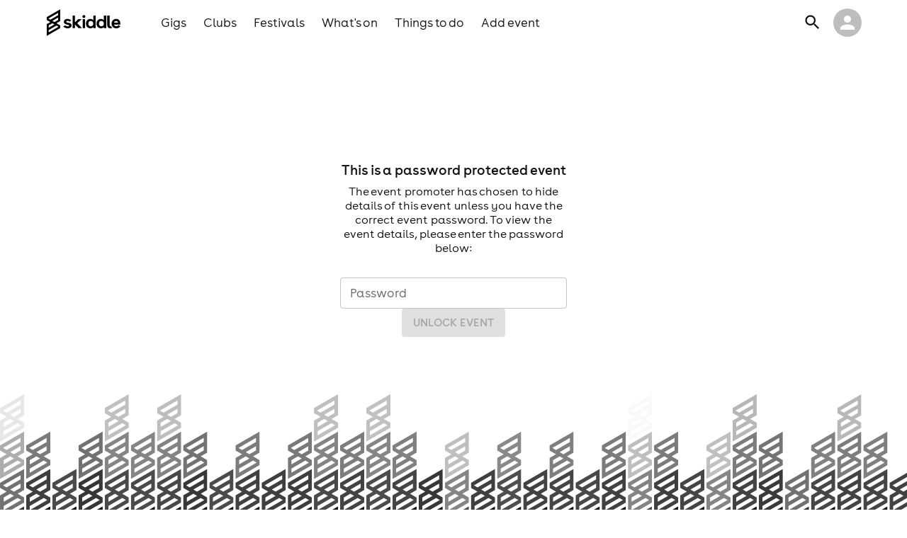

--- FILE ---
content_type: text/css
request_url: https://d1plawd8huk6hh.cloudfront.net/nextjs/production/events/_next/static/css/580b7c599d34847c.css
body_size: 1230
content:
@font-face{font-family:BuenosAires;src:url(https://fb6286074e2545413d73-8f0456bc141375d26d66e258b7e586d2.ssl.cf3.rackcdn.com/css-responsive2/fonts/BuenosAires/BuenosAiresWeb1-Regular_gdi.woff)}@font-face{font-family:BuenosAires;src:url(https://d1plawd8huk6hh.cloudfront.net/css-responsive2/fonts/BuenosAires/BuenosAiresWeb1-Light_gdi.woff2) format("woff2"),url(https://d1plawd8huk6hh.cloudfront.net/css-responsive2/fonts/BuenosAires/BuenosAiresWeb1-Light_gdi.woff) format("woff");font-style:normal;font-weight:400;font-display:swap}@font-face{font-family:BuenosAires;src:url(https://d1plawd8huk6hh.cloudfront.net/css-responsive2/fonts/BuenosAires/BuenosAiresWeb1-Regular_gdi.woff2) format("woff2"),url(https://d1plawd8huk6hh.cloudfront.net/css-responsive2/fonts/BuenosAires/BuenosAiresWeb1-Regular_gdi.woff) format("woff");font-style:normal;font-weight:600;font-display:swap}@font-face{font-family:BuenosAires;src:url(https://d1plawd8huk6hh.cloudfront.net/css-responsive2/fonts/BuenosAires/BuenosAiresWeb1-Bold_gdi.woff2) format("woff2"),url(https://d1plawd8huk6hh.cloudfront.net/css-responsive2/fonts/BuenosAires/BuenosAiresWeb1-Bold_gdi.woff) format("woff");font-style:normal;font-weight:700;font-display:swap}@font-face{font-family:BuenosAires;src:url(https://d1plawd8huk6hh.cloudfront.net/css-responsive2/fonts/BuenosAires/BuenosAiresWeb1-LightItalic_gdi.woff2) format("woff2"),url(https://d1plawd8huk6hh.cloudfront.net/css-responsive2/fonts/BuenosAires/BuenosAiresWeb1-LightItalic_gdi.woff) format("woff");font-style:italic;font-weight:400;font-display:swap}@font-face{font-family:DrukHeavy;src:url(https://d1plawd8huk6hh.cloudfront.net/css-responsive2/fonts/DrukHeavy/Druk+Heavy.woff2) format("woff2"),url(https://d1plawd8huk6hh.cloudfront.net/css-responsive2/fonts/DrukHeavy/Druk+Heavy.woff) format("woff");font-weight:400;font-display:swap}@font-face{font-family:DrukHeavy;src:url(https://d1plawd8huk6hh.cloudfront.net/css-responsive2/fonts/DrukHeavy/Druk+Heavy.woff);font-weight:400}*{box-sizing:border-box}body,html{padding:0;margin:0;-webkit-font-smoothing:antialiased;-moz-osx-font-smoothing:grayscale;-ms-overflow-style:none;scrollbar-width:none;background:var(--color-white-main)}body,button,html,input,option,select,textarea{font-family:BuenosAires,sans-serif}a{color:inherit;text-decoration:none;cursor:pointer}body::-webkit-scrollbar{display:none}.rbc-event{background-color:var(--color-primary-light)!important}@media (max-width:1399px){:root{--results-filter-bar-clamp-width:98%}}@media (min-width:1400px){:root{--results-filter-bar-clamp-width:80%}}@keyframes seabed{0%{opacity:.5}25%{opacity:1}50%{opacity:.5}75%{opacity:0}to{opacity:.5}}.seabed-animation{animation-name:seabed;animation-delay:.1s;transition:opacity .4s;animation-iteration-count:infinite}.preview-audio-bars{position:relative;display:flex;justify-content:space-between;width:13px;height:13px}.preview-audio-bars>span{width:3px;height:100%;border-radius:3px;animation:bounce 2.2s ease infinite alternate;transform-origin:bottom;content:""}.preview-audio-bars>span:nth-of-type(2){animation-delay:-2.2s}.preview-audio-bars>span:nth-of-type(3){animation-delay:-3.7s}@keyframes bounce{10%{transform:scaleY(.3)}30%{transform:scaleY(1)}60%{transform:scaleY(.5)}80%{transform:scaleY(.75)}to{transform:scaleY(.6)}}.sonner-toast{font-family:BuenosAires,sans-serif;font-size:14px;border-color:transparent}.sonner-toast-info{background-color:var(--color-primary-components-artists);color:var(--color-white-main)}.sonner-toast-error{background-color:var(--color-red-main);color:var(--color-white-main)}.sonner-toast-success{background-color:var(--color-primary-assent-light);color:var(--color-black-main)}.sonner-toast-warning{background-color:var(--color-orange-light);color:var(--color-black-main)}:root{--font-size-xxs:12px;--font-size-xs:13px;--font-size-sm:14px;--font-size-md:16px;--font-size-lg:18px;--font-size-xl:36px;--font-size-xxl:40px;--spacing-sm:0.35rem;--spacing-md:0.5rem;--spacing-lg:1rem;--spacing-xl:2rem;--content-max-width:1024px}@media screen and (min-width:600px){:root{--font-size-lg:20px;--font-size-xxl:72px;--spacing-sm:0.5rem;--spacing-md:1rem;--spacing-lg:1.5rem}}.ticketbox--loading{position:relative;min-height:350px;width:100%}.loading--line{padding-bottom:10px;display:table;width:100%;transition:all .5s}.loading--line-content{position:relative;width:calc(100% - 200px);padding-right:10px;display:table-cell;vertical-align:middle;height:40px}.loading--line-title{margin:0 0 3px;height:20px;max-width:80%;background:#eee}.loading--line-info{height:14px;max-width:80%;background:#eee}.loading--line-price{width:90px;height:20px;vertical-align:middle;display:table-cell;background:#eee}.loading--line-price-breaker{width:10px;vertical-align:middle;display:table-cell}.loading--line-select{background:#eee;width:80px;padding:0;vertical-align:middle;display:table-cell;cursor:pointer}.loading--pricebox{height:136px;padding:15px 0}.loading--info{display:table;margin-bottom:15px}.loading--cards-wrap{display:table-cell;vertical-align:middle;width:100%}.loading--card{width:30px;height:17px;display:inline-block;margin-right:5px;background:#eee}.loading--price-wrap{display:table-cell;vertical-align:middle;text-align:right;width:200px}.loading--price{height:22px;margin-bottom:5px}.loading--fee,.loading--price{background:#eee;padding:0;display:inline-block;width:200px}.loading--fee{height:15px}.loading--button-wrap{text-align:right}.loading--button{background:#eee;width:100%;max-width:200px;margin-bottom:5px;display:inline-block;height:40px}@media (max-width:625px){.loading--button{max-width:100%}}

--- FILE ---
content_type: text/javascript
request_url: https://d1plawd8huk6hh.cloudfront.net/nextjs/production/events/_next/static/chunks/pages/%5Blocation%5D/%5Bvenue%5D/%5Bevent%5D/%5Bilid%5D-07dc57fe5b824aeb.js
body_size: 60272
content:
(self.webpackChunk_N_E=self.webpackChunk_N_E||[]).push([[823],{11744:e=>{e.exports={eventCard:"styles_eventCard__qYrmC",eventCardMinAge:"styles_eventCardMinAge__g0J6I","event-card-button-arrow":"styles_event-card-button-arrow__NqbFG",infoButton:"styles_infoButton__oHxam",eventCardCtaButton:"styles_eventCardCtaButton__IqNxy",eventCardImageContainer:"styles_eventCardImageContainer__c_CwS",eventCardImage:"styles_eventCardImage__SPZBd",eventCardInfoSection:"styles_eventCardInfoSection__qZbka",eventCardTitle:"styles_eventCardTitle__HW_lK",eventCardCtaButtonContainer:"styles_eventCardCtaButtonContainer__WJjh9",eventCardInfoLine:"styles_eventCardInfoLine__asYPD",eventCardInfoLineDate:"styles_eventCardInfoLineDate__1XswY",eventCardInfoLineTime:"styles_eventCardInfoLineTime__zk7Vz",eventCardInfoLineEndDate:"styles_eventCardInfoLineEndDate__8u3mJ",eventCardInfoLineVenue:"styles_eventCardInfoLineVenue__Ul88y",eventCardCtaButtonText:"styles_eventCardCtaButtonText__uyTwD",eventCardCtaArrowContainer:"styles_eventCardCtaArrowContainer__lgdKp",clickOverlay:"styles_clickOverlay__ZsjjI",cardOverlay:"styles_cardOverlay__ckT6_",mobileOnly:"styles_mobileOnly__PK5yP",desktopOnly:"styles_desktopOnly__gi5aP"}},15282:(e,t,n)=>{"use strict";n.d(t,{A:()=>s});var i=n(12277);let a=["api.skiddle.com","api-beta.skiddle.com"],s=(e,t)=>function(n){let s=arguments.length>1&&void 0!==arguments[1]?arguments[1]:"get",r=arguments.length>2?arguments[2]:void 0,l=arguments.length>3?arguments[3]:void 0,o=arguments.length>4?arguments[4]:void 0,c=arguments.length>5?arguments[5]:void 0,{excludeSkiddleOrigin:d=!1,...p}=o||{},{parsedUrl:x,headers:u,restOptions:h}=(e=>{let{apiUrl:t,pubKey:n,url:i,skiddleOrigin:s,params:r,options:l}=e;if(!s&&a.some(e=>t.includes(e)||i.includes(e)))throw Error("Skiddle origin is required: ".concat(i));let o=i,c=new URLSearchParams({...r||{}});if(n&&(t.startsWith("https://www.skiddle.com/api")||t.startsWith("https://staging.skiddle.com/api")?c.append("pub_key",n):c.append("pubKey",n)),!i.startsWith("https://")){let e=!1;t.endsWith("/")||i.startsWith("/")?t.endsWith("/")&&i.startsWith("/")&&t.replace("/$",""):e=!0,o="".concat(t).concat(e?"/":"").concat(i)}""===c.toString()||i.includes("?")||(o="".concat(o,"?").concat(c)),""!==c.toString()&&i.includes("?")&&(o="".concat(o,"&").concat(c));let d={},p={};if(l){let{headers:e,...t}=l;e&&(d=e),p&&(p=t)}return{parsedUrl:o,headers:d,restOptions:p}})({apiUrl:e,pubKey:t,url:n,skiddleOrigin:r,params:l,options:p});(null==c?void 0:c.logEndpoint)&&console.log(x);let m=i.A.create();return(null==c?void 0:c.enableTimer)&&(m.interceptors.request.use(e=>(console.time(x),e)),m.interceptors.response.use(e=>(console.timeEnd(x),e))),m(x,{method:s,headers:{...r&&!d?{"Skiddle-Origin":r}:{},...u},...h})}},16881:e=>{e.exports={noScroll:"styles_noScroll__3621Q"}},18960:(e,t,n)=>{"use strict";n.d(t,{E:()=>s});var i=n(76998);let a=(0,n(99681).vt)(e=>({notifications:[],addNotification:t=>{let n=(0,i.A)();return e(e=>({...e,notifications:[...e.notifications,{...t,id:n}]})),n},removeNotification:t=>{e(e=>({...e,notifications:e.notifications.filter(e=>e.id!==t)}))}})),s=()=>{let{notifications:e,addNotification:t,removeNotification:n}=a();return{notifications:e,addNotification:e=>{let i=t(e);setTimeout(()=>{n(i)},"interaction"===e.type?3500:4e3)},removeNotification:n}}},19319:e=>{e.exports={videoPanel:"styles_videoPanel__JcLfO",title:"styles_title__5QbsH",videoHeader:"styles_videoHeader__Rt46e",videoTitle:"styles_videoTitle__Mbjpv",carouselContainer:"styles_carouselContainer__FpE4a",carouselContainerSingle:"styles_carouselContainerSingle__fnjrR",carouselViewport:"styles_carouselViewport__bhkcv",videoSlide:"styles_videoSlide__JABES",videoWrapper:"styles_videoWrapper__4MM_z",videoIframe:"styles_videoIframe__J85Gk",stepper:"styles_stepper__yRBjQ",stepperButton:"styles_stepperButton__qMl8D",stepperDots:"styles_stepperDots__lyqo7",dot:"styles_dot__zsxa8",dotActive:"styles_dotActive__x9BYA",disabledEmbedMessageContainer:"styles_disabledEmbedMessageContainer__lLYjk",message:"styles_message__cwIV0",link:"styles_link__mvw2c"}},19769:(e,t,n)=>{"use strict";n.d(t,{H:()=>o});var i=n(72548),a=n(76943),s=n(89131),r=n(6152);let l="450ms",o=e=>{let{closedHeight:t=200,children:n}=e,o=(0,a.A)(),[c,d]=(0,r.useState)(!1),[p,x]=(0,r.useState)(!1),[u,h]=(0,r.useState)(t),m=(0,r.useRef)(null),g=(0,r.useRef)(null);return((0,r.useEffect)(()=>{(null==m?void 0:m.current.scrollHeight)<t&&(h(m.current.scrollHeight+20),x(!0))}),p)?(0,i.jsx)(s.A,{sx:{height:u},children:(0,i.jsx)(s.A,{ref:m,children:n})}):(0,i.jsxs)(s.A,{marginBottom:"10px",children:[(0,i.jsx)(s.A,{ref:g,sx:{transition:"height ".concat(l),height:u,overflow:"hidden",position:"relative",marginBottom:c?"12px":0,"&::after":{transition:"height ".concat(l),position:"absolute",bottom:0,height:c?"0%":"60%",width:"100%",content:'""',background:"linear-gradient(to top, rgba(255,255,255, 1) 10%, rgba(255,255,255, 0) 90%)",pointerEvents:"none"}},children:(0,i.jsx)(s.A,{ref:m,children:n})}),(0,i.jsxs)("button",{onClick:()=>void(h(c?t:m.current.scrollHeight+20),d(!c)),style:{cursor:"pointer",textDecoration:"underline",color:o.palette.black.main,border:"none",background:"none",padding:0,margin:0},type:"button",children:[(0,i.jsxs)("span",{style:{fontWeight:600,textDecoration:"underline",marginRight:7,fontSize:16,lineHeight:"22px"},children:["View ",c?"Less":"More"]}),(0,i.jsx)("span",{style:{fontWeight:600,marginRight:10,fontSize:16},children:">"})]})]})}},25409:e=>{e.exports={toggleSwitch:"styles_toggleSwitch__8U3oo",toggleSwitchCheckbox:"styles_toggleSwitchCheckbox__FM_LI",toggleSwitchLabel:"styles_toggleSwitchLabel__t1cFG",toggleSwitchInner:"styles_toggleSwitchInner__ByRsQ",toggleSwitchSwitch:"styles_toggleSwitchSwitch__XcKnG",toggleSwitchText:"styles_toggleSwitchText__5ejxT"}},28976:(e,t,n)=>{"use strict";n.d(t,{Cw:()=>c,Gj:()=>d,Is:()=>l,kC:()=>o});var i=n(82368),a=n(15282);let s="42f25",r=(0,a.A)("https://api.skiddle.com/v3",s),l=async(e,t,n,i)=>{if(!s)throw Error("There was an error, please contact support.");let a={[t]:e,sort:"latest",hideEmptyComments:"0",...null!=i?i:{}},{data:l}=await r("/reviews/summary","get",n,a),o=l.data[0];if(!o)throw Error("Failed to retrieve reviews summary");return o},o=async(e,t,n,i,a)=>{if(!s)throw Error("There was an error, please contact support.");let l={[t]:e,sort:"latest",hideEmptyComments:"0","page[number]":String(n),"page[size]":"10",...null!=a?a:{}},{data:o}=await r("/reviews","get",i,l),c=o.data,d=o.meta;return c&&(null==c?void 0:c.length)!==0?{reviews:c,meta:d}:{reviews:null,meta:null}},c=async(e,t,n)=>{let a=(0,i.U9)();try{await r("/reviews","put",n,{...t?{reviewHash:t}:{}},{data:e,headers:t?void 0:{Authorization:"Bearer ".concat(a)}})}catch(e){throw Error({code:e.response.code,status:e.response.status,message:"Failed to update review",data:e.response.data})}},d=async(e,t)=>{let n=(0,i.U9)();if(!n)throw Error("Failed to get jwt");try{let i=await r("/reviews/".concat(e),"DELETE",t,void 0,{headers:{Authorization:"Bearer ".concat(n)}});if(204!==i.status)throw Error("Failed to delete review. Data:",null==i?void 0:i.data);return!0}catch(e){console.error(e)}return!1}},30815:(e,t,n)=>{"use strict";let i;n.r(t),n.d(t,{__N_SSP:()=>sj,default:()=>sw});var a=n(72548),s=n(6152),r=n(39353);let l=r.z.object({cookieWidgetEnabled:r.z.boolean(),consentInitialStateOff:r.z.boolean(),enableLineUpYears:r.z.boolean(),stay22Enabled:r.z.boolean(),festivalResellEnabled:r.z.boolean()}),o=(0,s.createContext)(Object.fromEntries(Object.entries(l.shape).map(e=>{let[t]=e;return[t,!1]})));var c=n(76943),d=n(89131),p=n(70072),x=n(5622),u=n(99523);function h(e,t,n){var i;null==(i=window.dataLayer)||i.push(arguments)}let m=(e,t)=>{let[n,i]=(0,s.useState)(null!=e?e:[]);return{toastProps:{open:!!n.length,onClose:(e,t)=>"clickaway"!==t?void(n.length>1?i(e=>{let t=[...e];return t.shift(),t}):i([])):null,text:n.length?n[0].text:"",title:n.length?n[0].title:"",type:n.length?n[0].type:"info",autoHideDuration:null!=t?t:5e3},showMessage:e=>{i(t=>[...t,e])}}};var g=n(76970),f=n(85779),v=n(29551),y=n(26184),j=n(64995),w=n(61186);let b=(0,s.forwardRef)((e,t)=>{let{type:n="info",title:i,noIcon:s,children:r,sx:l={},...o}=e,d=(0,c.A)();switch(n){case"info":return(0,a.jsxs)(y.A,{icon:!s&&(0,a.jsx)(f.A,{fontSize:"inherit"}),severity:"success",sx:{marginY:"16px",backgroundColor:d.palette.primary.assent.light,"> .MuiAlert-icon":{color:d.palette.primary.components.icon},border:"1px solid ".concat((0,j.e$)(d.palette.primary.assent.light,.3)),...l},...o,ref:t,children:[!!i&&(0,a.jsx)(w.A,{sx:{fontWeight:600},children:i}),r]});case"warning":return(0,a.jsxs)(y.A,{icon:!s&&(0,a.jsx)(v.A,{fontSize:"inherit"}),severity:"warning",sx:{outline:"1px solid ".concat(d.palette.orange.dark),marginY:"16px",...l},...o,ref:t,children:[!!i&&(0,a.jsx)(w.A,{sx:{fontWeight:600},children:i}),r]});case"error":return(0,a.jsxs)(y.A,{icon:!s&&(0,a.jsx)(v.A,{fontSize:"inherit"}),severity:"error",sx:{marginY:"16px",...l},variant:"filled",...o,ref:t,children:[!!i&&(0,a.jsx)(w.A,{sx:{fontWeight:600},children:i}),r]});default:throw Error("Invalid type provided to InfoPanel: ".concat(n))}}),k=e=>{let{open:t,text:n,title:i,onClose:s,autoHideDuration:r,type:l,anchorOrigin:o}=e;return(0,a.jsx)(g.A,{anchorOrigin:o,autoHideDuration:r,disableWindowBlurListener:!0,onClose:s,open:t,children:(0,a.jsx)(b,{onClose:s,sx:{width:"100%"},title:i,type:l,children:n})},n)},A="skiddle_cookie_consent",_={preferencesCookies:["loginEmail","whatson_sortorder","lang"],analyticsCookies:["VWO","XDEBUG_SESSION","__utmz","__utmv","_vwo_uuid_v2","__utma","__utmc","__utmt","__utmt_eventTracker","__utmb","sc.ASP.NET_SESSIONID","SESSIONID","_gid","__utma","__utmv","_clck","_clsk","CLID","MR","MUID","SM","vuid"],marketingCookies:["APISID","SSID","SID","SAPISID","HSID","VISITOR_INFO1_LIVE","PREF","YSC","_ga","_gat","sp_t","sp_landing","DSID","id","auth_token","twll","secure_session","guest_id","personalization_id","remember_checked","remember_checked_on","lidc","bcookie","bscookie","__qca","visit","datr","fr","lu","ANONCHK","_fbp","_fbc","_scid","_scid_r","_tt_enable_cookie","_ttp","__utma","_pinterest_sess","__utmv"],analyticsPrefixes:["_vwo_"]},S=()=>{let[e,t]=(0,s.useState)(!1);return(0,s.useEffect)(()=>{let e=()=>{let e=document.getElementById("scrolling-footer");e&&"none"!==window.getComputedStyle(e).display?t(!0):t(!1)};return e(),window.addEventListener("resize",e),()=>{window.removeEventListener("resize",e)}},[]),e};var C=n(50775),I=n.n(C);let T=e=>{let{handleAnchorClick:t,side:n="right"}=e,i=S();return(0,a.jsx)("button",{"aria-label":"Open cookie banner",className:"".concat(I().paperAnchor," ").concat("right"===n?I().paperAnchorRight:I().paperAnchorLeft," ").concat(i?I().paperAnchorScrollingFooter:""),"data-testid":"test-anchor-toggle",onClick:t,type:"button",children:(0,a.jsxs)("svg",{"data-testid":"test-anchor-toggle-svg",height:"24px",viewBox:"0 -960 960 960",width:"24px",xmlns:"https://www.w3.org/2000/svg",children:[(0,a.jsx)("title",{children:"Open cookie banner"}),(0,a.jsx)("path",{d:"M480-80q-83 0-156-31.5T197-197q-54-54-85.5-127T80-480q0-75 29-147t81-128.5q52-56.5 125-91T475-881q21 0 43 2t45 7q-9 45 6 85t45 66.5q30 26.5 71.5 36.5t85.5-5q-26 59 7.5 113t99.5 56q1 11 1.5 20.5t.5 20.5q0 82-31.5 154.5t-85.5 127q-54 54.5-127 86T480-80Zm-60-480q25 0 42.5-17.5T480-620q0-25-17.5-42.5T420-680q-25 0-42.5 17.5T360-620q0 25 17.5 42.5T420-560Zm-80 200q25 0 42.5-17.5T400-420q0-25-17.5-42.5T340-480q-25 0-42.5 17.5T280-420q0 25 17.5 42.5T340-360Zm260 40q17 0 28.5-11.5T640-360q0-17-11.5-28.5T600-400q-17 0-28.5 11.5T560-360q0 17 11.5 28.5T600-320ZM480-160q122 0 216.5-84T800-458q-50-22-78.5-60T683-603q-77-11-132-66t-68-132q-80-2-140.5 29t-101 79.5Q201-644 180.5-587T160-480q0 133 93.5 226.5T480-160Zm0-324Z"})]})})};var E=n(43885);let N="https://www.skiddle.com",L={TERMS:{DEFAULT:{URL:"".concat(N,"/terms/"),ARIA_LABEL:"Read more about our terms and conditions"},REVIEW_GUIDLINES:{URL:"".concat(N,"/terms/reviewguidelines.php"),ARIA_LABEL:"Read more about our review guidelines"},COOKIE_POLICY:{URL:"".concat(N,"/terms/cookie-policy.php"),ARIA_LABEL:"Read more about our cookie policy"},PRIVACY_POLICY:{URL:"".concat(N,"/terms/privacy.php"),ARIA_LABEL:"Read more about our privacy policy"}},REVIEWS:{REVIEWS_IO:{URL:"https://www.reviews.co.uk/company-reviews/store/skiddle",ARIA_LABEL:"Click link to leave a review about your experience with Skiddle"}}};var D=n(25409),R=n.n(D);let W=e=>{let{id:t,checked:n,onChange:i}=e;return(0,a.jsxs)("div",{className:R().toggleSwitch,"data-testid":"test-toggle-switch",children:[(0,a.jsx)("input",{checked:n,className:R().toggleSwitchCheckbox,id:t,onChange:e=>i(e.target.checked),type:"checkbox"}),(0,a.jsxs)("label",{"aria-label":"Toggle Switch",className:R().toggleSwitchLabel,htmlFor:t,children:[(0,a.jsx)("span",{className:R().toggleSwitchInner}),(0,a.jsx)("span",{className:R().toggleSwitchSwitch})]})]})};var z=n(38694),B=n.n(z);let P={strictly:"M480-90q-80.92 0-152.1-30.71-71.17-30.72-123.82-83.37-52.65-52.65-83.37-123.82Q90-399.08 90-480q0-76.15 29.39-146.62 29.38-70.46 81-124.84 51.61-54.39 122.5-86.96Q393.77-871 476.15-871q18.15 0 37.15 1.62 19.01 1.61 38.55 5.46-5.93 45 8.5 83.27 14.42 38.27 42.88 64.38 28.46 26.12 68.42 37.46 39.96 11.35 85.5 2.89-19.07 59 16.16 109.54 35.23 50.53 95.46 55.23.61 6.77.92 12.61.31 5.85.31 12.62 0 81.34-30.79 153.26-30.79 71.92-83.58 125.98-52.78 54.06-123.82 85.37Q560.77-90 480-90Zm-59.81-473.85q23.27 0 39.62-16.53 16.34-16.54 16.34-39.81 0-23.27-16.37-39.62-16.38-16.34-39.78-16.34-23.08 0-39.62 16.37-16.53 16.38-16.53 39.78 0 23.08 16.53 39.62 16.54 16.53 39.81 16.53Zm-80 200q23.27 0 39.62-16.53 16.34-16.54 16.34-39.81 0-23.27-16.37-39.62-16.38-16.34-39.78-16.34-23.08 0-39.62 16.37-16.53 16.38-16.53 39.78 0 23.08 16.53 39.62 16.54 16.53 39.81 16.53Zm260 40q15.27 0 25.62-10.53 10.34-10.54 10.34-25.81t-10.39-25.62q-10.39-10.34-25.76-10.34-15.08 0-25.62 10.39-10.53 10.39-10.53 25.76 0 15.08 10.53 25.62 10.54 10.53 25.81 10.53ZM480.07-150q125.59 0 222.88-88.81 97.28-88.81 106.67-225.73-51.54-21.61-80.62-60-29.08-38.38-36.77-89.23-79.69-9.08-134.88-62.54-55.2-53.46-64.35-134.31-78.08-3.53-141.46 25.16-63.39 28.69-108.12 76.8-44.73 48.12-69.07 108.58Q150-539.62 150-480q0 136.85 96.58 233.42Q343.15-150 480.07-150ZM480-485.92Z",functional:"m387.69-100-15.23-121.85q-16.07-5.38-32.96-15.07-16.88-9.7-30.19-20.77L196.46-210l-92.3-160 97.61-73.77q-1.38-8.92-1.96-17.92-.58-9-.58-17.93 0-8.53.58-17.34t1.96-19.27L104.16-590l92.3-159.23 112.46 47.31q14.47-11.46 30.89-20.96t32.27-15.27L387.69-860h184.62l15.23 122.23q18 6.54 32.57 15.27 14.58 8.73 29.43 20.58l114-47.31L855.84-590l-99.15 74.92q2.15 9.69 2.35 18.12.19 8.42.19 16.96 0 8.15-.39 16.58-.38 8.42-2.76 19.27L854.46-370l-92.31 160-112.61-48.08q-14.85 11.85-30.31 20.96-15.46 9.12-31.69 14.89L572.31-100H387.69ZM440-160h78.62L533-267.15q30.62-8 55.96-22.73 25.35-14.74 48.89-37.89L737.23-286l39.39-68-86.77-65.38q5-15.54 6.8-30.47 1.81-14.92 1.81-30.15 0-15.62-1.81-30.15-1.8-14.54-6.8-29.7L777.38-606 738-674l-100.54 42.38q-20.08-21.46-48.11-37.92-28.04-16.46-56.73-23.31L520-800h-79.38l-13.24 106.77q-30.61 7.23-56.53 22.15-25.93 14.93-49.47 38.46L222-674l-39.38 68L269-541.62q-5 14.24-7 29.62t-2 32.38q0 15.62 2 30.62 2 15 6.62 29.62l-86 65.38L222-286l99-42q22.77 23.38 48.69 38.31 25.93 14.92 57.31 22.92L440-160Zm40.46-200q49.92 0 84.96-35.04 35.04-35.04 35.04-84.96 0-49.92-35.04-84.96Q530.38-600 480.46-600q-50.54 0-85.27 35.04T360.46-480q0 49.92 34.73 84.96Q429.92-360 480.46-360ZM480-480Z",performance:"m422-232 207-248H469l29-227-185 267h139l-30 208Zm-78.92 129.69 40-277.69h-185l329.61-475.77h49.23L537.31-540H757.3L392.31-102.31h-49.23ZM471-470Z",social:"M360-330q29.15 0 49.58-20.42Q430-370.85 430-400t-20.42-49.58Q389.15-470 360-470t-49.58 20.42Q290-429.15 290-400t20.42 49.58Q330.85-330 360-330Zm240 0q29.15 0 49.58-20.42Q670-370.85 670-400t-20.42-49.58Q629.15-470 600-470t-49.58 20.42Q530-429.15 530-400t20.42 49.58Q570.85-330 600-330ZM480-530q29.15 0 49.58-20.42Q550-570.85 550-600t-20.42-49.58Q509.15-670 480-670t-49.58 20.42Q410-629.15 410-600t20.42 49.58Q450.85-530 480-530Zm.07 430q-78.84 0-148.21-29.92t-120.68-81.21q-51.31-51.29-81.25-120.63Q100-401.1 100-479.93q0-78.84 29.92-148.21t81.21-120.68q51.29-51.31 120.63-81.25Q401.1-860 479.93-860q78.84 0 148.21 29.92t120.68 81.21q51.29 51.29 81.25 120.63Q860-558.9 860-480.07q0 78.84-29.92 148.21t-81.21 120.68q-51.29 51.31-120.63 81.25Q558.9-100 480.07-100Zm-.07-60q134 0 227-93t93-227q0-134-93-227t-227-93q-134 0-227 93t-93 227q0 134 93 227t227 93Zm0-320Z"},F=e=>{var t,n,i,r,l,o;let{offcanvasOpen:c,setOffcanvasOpen:d,onAcceptAll:p,onRejectAll:x,setCookieSettings:u,cookieSettings:h,removeCookies:m,side:g="right"}=e,[f,v]=(0,s.useState)(!0),[y,j]=(0,s.useState)(h.marketing),[w,b]=(0,s.useState)(h.analytics),[k,A]=(0,s.useState)(h.preferences);(0,s.useEffect)(()=>{j(h.marketing),b(h.analytics),A(h.preferences)},[c]);let _=(0,s.useCallback)(e=>{switch(e){case"marketing":j(e=>!e);break;case"analytics":b(e=>!e);break;case"preferences":A(e=>!e)}},[]),S=async()=>{u({strictly:!0,preferences:k,analytics:w,marketing:y}),m(),C(!0)},C=function(){let e=arguments.length>0&&void 0!==arguments[0]&&arguments[0];d(!1),v(!0),B().noScroll&&document.body.classList.remove(B().noScroll),e||u(h)},I=(e,t,n,i,s)=>(0,a.jsxs)("li",{className:"".concat(B().offcanvasListItem," ").concat(n&&B().offcanvasListItemChecked),"data-testid":"test-offcanvas-list-item-".concat(e.toLowerCase().replace(" ","-")),children:[(0,a.jsxs)("span",{className:B().offcanvasListItemTitle,children:[(0,a.jsxs)("span",{className:B().offcanvasListItemTitleWrapper,children:[(0,a.jsx)("svg",{"aria-hidden":"true",height:"24px",viewBox:"0 -960 960 960",width:"24px",xmlns:"https://www.w3.org/2000/svg",children:(0,a.jsx)("path",{d:i})}),e]}),"strictly"!==t?(0,a.jsx)(W,{checked:null!=n&&n,id:t,onChange:()=>_(t)}):(0,a.jsx)("p",{className:B().offcanvasListItemSmallText,children:"always active"})]}),(0,a.jsx)("div",{className:B().offcanvasListItemDescription,children:s})]});return(0,a.jsxs)(a.Fragment,{children:[c&&(0,a.jsx)("button",{"aria-label":"Close cookie preferences",className:B().overlay,onClick:()=>C(),onKeyDown:e=>{("Enter"===e.key||" "===e.key)&&(e.preventDefault(),C())},type:"button"}),(0,a.jsxs)("div",{className:"".concat(B().offcanvas," ").concat("right"===g?B().offcanvasRight:B().offcanvasLeft," ").concat(c?B().offcanvasOpen:B().offcanvasClose),"data-testid":"test-offcanvas",children:[(0,a.jsxs)("div",{className:B().offcanvasInner,children:[(0,a.jsxs)("div",{className:B().offcanvasHeader,children:[(0,a.jsx)("p",{className:B().offcanvasHeading,children:"Manage Cookies"}),(0,a.jsx)("button",{"aria-label":"Close",className:B().offcanvasCloseButton,"data-testid":"test-close-button",onClick:()=>C(),type:"button",children:(0,a.jsx)("svg",{"aria-hidden":"true",height:"24px",viewBox:"0 -960 960 960",width:"24px",xmlns:"https://www.w3.org/2000/svg",children:(0,a.jsx)("path",{d:"M256-213.85 213.85-256l224-224-224-224L256-746.15l224 224 224-224L746.15-704l-224 224 224 224L704-213.85l-224-224-224 224Z"})})})]}),(0,a.jsxs)("div",{className:B().offcanvasTabs,children:[(0,a.jsx)("button",{className:"".concat(f&&B().offcanvasTabActive," ").concat(B().offcanvasTabButton),onClick:()=>v(!0),type:"button",children:"Select cookies"}),(0,a.jsx)("button",{className:"".concat(!f&&B().offcanvasTabActive," ").concat(B().offcanvasTabButton),onClick:()=>v(!1),type:"button",children:"About"})]}),f?(0,a.jsxs)("div",{className:B().offcanvasTabContent,children:[(0,a.jsx)("p",{children:"Select cookie preferences from the options below."}),(0,a.jsx)("ul",{className:B().offcanvasList,children:c&&(0,a.jsxs)(a.Fragment,{children:[I("Strictly Necessary Cookies","strictly",null,P.strictly,"These cookies are necessary for the website to function and cannot be switched off in our systems"),I("Preferences","preferences",k,P.functional,"Remember settings like language, theme and accessibility."),I("Analytics","analytics",w,P.performance,"Help us understand site usage and improve performance."),I("Marketing","marketing",y,P.social,(0,a.jsxs)(a.Fragment,{children:["Used by partners to deliver relevant advertising.",(0,a.jsx)("div",{className:"".concat(B().marketingWarning," ").concat(y?B().marketingWarningHidden:""),children:(0,a.jsxs)("div",{className:B().marketingWarningContent,children:[(0,a.jsx)(E.A,{}),"If turned off, some social media embeds and video content may not be displayed."]})})]}))]})}),(0,a.jsx)("div",{style:{display:"flex",alignItems:"flex-start",gap:"10px",fontSize:"var(--font-size-sm)"},children:(0,a.jsxs)("p",{style:{margin:0},children:["To remove third-party cookies, please follow the instructions in our"," ",(0,a.jsx)("a",{href:"".concat(null==L||null==(n=L.TERMS)||null==(t=n.COOKIE_POLICY)?void 0:t.URL,"#remove-third-party-cookies"),rel:"noopener noreferrer",style:{color:"var(--colour-primary-main)",textDecoration:"underline",fontWeight:600},target:"_blank",children:"cookie policy"}),"."]})})]}):(0,a.jsxs)("div",{className:B().offcanvasTabContent,children:[(0,a.jsx)("p",{children:"We use cookies to ensure that we give you the best experience on our website. You can manage your cookie settings at any time."}),(0,a.jsxs)("p",{children:["Last updated: ",(0,a.jsx)("strong",{children:"April 1, 2025"})]}),(0,a.jsx)("p",{children:"You have the right to withdraw your consent to cookies at any time. You can exercise this right by updating your cookie settings in the browser or by logging into your skiddle account and editing profile privacy settings."}),(0,a.jsxs)("p",{children:["For more information about how we process your personal data, please see our Privacy Policy. If you have any questions about our Cookie Policy, please contact us at"," ",(0,a.jsx)("a",{href:"mailto:custcare@skiddle.com",children:"custcare@skiddle.com"}),"."]})," ",(0,a.jsx)("p",{children:"Cookie data is typically retained only for the duration specified in the lifespan of each cookie. Aggregated analytics data may be retained for longer periods in an anonymised form."}),(0,a.jsx)("p",{children:"The duration for which each cookie remains on your device varies depending on its type and purpose. The specific retention period for each cookie is detailed in our cookie table. When cookies expire, they are automatically deleted from your browser."})," ",(0,a.jsxs)("p",{children:["Under applicable data protection laws, you may have the right to access, rectify, or erase personal data collected through cookies, as well as the right to data portability, restriction of processing, and to object to processing. To exercise these rights, please contact us at"," ",(0,a.jsx)("a",{href:"mailto:custcare@skiddle.com",children:"custcare@skiddle.com"}),"."]})]})]}),(0,a.jsxs)("div",{className:B().offcanvasFooter,children:[(0,a.jsx)("button",{className:B().offcanvasAcceptButton,onClick:()=>{j(!0),b(!0),A(!0),p(),setTimeout(()=>{d(!1),v(!0),B().noScroll&&document.body.classList.remove(B().noScroll)},600)},type:"button",children:"Accept all cookies"}),(0,a.jsx)("button",{className:B().offcanvasSubmit,onClick:()=>S(),type:"button",children:"Save preferences"}),(0,a.jsx)("button",{className:B().offcanvasRejectButton,onClick:()=>{j(!1),b(!1),A(!1),x(),setTimeout(()=>{C(!0)},600)},type:"button",children:"Reject all cookies"}),(0,a.jsxs)("p",{"data-testid":"test-offcanvas-footer",children:["For more information about how we use cookies, please refer to our"," ",(0,a.jsx)("a",{"aria-label":null==L||null==(r=L.TERMS)||null==(i=r.COOKIE_POLICY)?void 0:i.ARIA_LABEL,className:B().offcanvasLink,"data-testid":"test-offcanvas-footer-link",href:null==L||null==(o=L.TERMS)||null==(l=o.COOKIE_POLICY)?void 0:l.URL,target:"_blank",children:"cookie policy."})]})]})]})]})};var O=n(67535),M=n.n(O);let q=e=>{var t,n,i,r;let{handleAcceptCookiesButton:l,handleManageChoicesButton:o,isOpen:c,onRequestClose:d,showDecisionButtons:p,side:x="right"}=e,[u,h]=(0,s.useState)(!1),m=(0,s.useRef)(c),g=S();return((0,s.useEffect)(()=>{if(m.current&&!c){h(!0);let e=setTimeout(()=>h(!1),400);return()=>clearTimeout(e)}m.current=c},[c]),c||u)?(0,a.jsx)("div",{className:"".concat(M().paper," ").concat("right"===x?M().paperRight:M().paperLeft," ").concat(!p?M().paperNoDelay:""," ").concat(u?M().paperClosing:""," ").concat(g?M().paperScrollingFooter:""),"data-testid":"test-banner-paper",children:(0,a.jsxs)("div",{className:M().paperInner,children:[(0,a.jsxs)("p",{className:M().paperHeading,children:["\uD83C\uDF6A We use cookies",(0,a.jsx)("button",{"aria-label":"Close cookie banner",className:M().paperCloseButton,"data-testid":"test-banner-paper-close-button",onClick:()=>{h(!0),d()},type:"button",children:(0,a.jsx)("svg",{"aria-hidden":"true",height:"24px",viewBox:"0 -960 960 960",width:"24px",xmlns:"https://www.w3.org/2000/svg",children:(0,a.jsx)("path",{d:"M256-213.85 213.85-256l224-224-224-224L256-746.15l224 224 224-224L746.15-704l-224 224 224 224L704-213.85l-224-224-224 224Z"})})})]}),(0,a.jsxs)("p",{className:M().paperText,"data-testid":"test-cookie-banner-text",children:["We use necessary cookies to give you the best experience possible. We’d like to set additional cookies to understand site usage, make improvements and to remember your settings. Please read our"," ",(0,a.jsx)("a",{"aria-label":null==L||null==(n=L.TERMS)||null==(t=n.COOKIE_POLICY)?void 0:t.ARIA_LABEL,"data-testid":"test-banner-paper-policy-link",href:null==L||null==(r=L.TERMS)||null==(i=r.COOKIE_POLICY)?void 0:i.URL,target:"_blank",children:"cookie policy"})," ","for more information."]}),p&&(0,a.jsx)("button",{"aria-label":"Accept all cookies",className:"".concat(M().paperButton," ").concat(M().paperButtonAccept),"data-testid":"test-banner-paper-accept-button",onClick:e=>{e.preventDefault(),l()},type:"button",children:"Accept all cookies"}),(0,a.jsx)("button",{"aria-label":"Manage cookie choices",className:"".concat(M().paperButton," ").concat(p?"":M().paperButtonPrimary),"data-testid":"test-banner-paper-manage-button",onClick:()=>o(),type:"button",children:"Manage choices"})]})}):null};var H=n(99681);function V(){try{var e,t,n;let i=u.A.get(A);if(!i)return{options:{strictly:!0,preferences:!1,analytics:!1,marketing:!1},showConsentMessage:!1};let a=JSON.parse(i);return{options:{strictly:!0,preferences:!!(null==(e=a.options)?void 0:e.preferences),analytics:!!(null==(t=a.options)?void 0:t.analytics),marketing:!!(null==(n=a.options)?void 0:n.marketing)},lastUpdated:a.last_updated,showConsentMessage:!1}}catch(e){return{options:{strictly:!0,preferences:!1,analytics:!1,marketing:!1},showConsentMessage:!1}}}let U=(0,H.vt)(e=>({options:V().options,lastUpdated:V().lastUpdated,showConsentMessage:!1,setOptions:t=>{let n={last_updated:new Date().toISOString(),options:t};u.A.set(A,JSON.stringify(n),{expires:365}),e(e=>{let{options:i}=e,a=!1;return(i.marketing&&!t.marketing||i.analytics&&!t.analytics||i.preferences&&!t.preferences)&&(a=!0),{options:{strictly:!0,...t},lastUpdated:n.last_updated,showConsentMessage:a}})},syncFromCookie:()=>{let{options:t,lastUpdated:n}=V();e({options:t,lastUpdated:n})},setOptionsBypassCookie:t=>{e({options:{strictly:!0,...t}})}}));function Y(){let e=U(e=>e.options),t=U(e=>e.syncFromCookie),n=U(e=>e.showConsentMessage);return(0,s.useEffect)(()=>{t()},[t]),{strictly:e.strictly,preferences:e.preferences,analytics:e.analytics,marketing:e.marketing,syncFromCookie:t,showConsentMessage:n}}var G=n(16881),Q=n.n(G);let J=".skiddle.com",Z=e=>e?"granted":"denied",K=e=>{let{side:t="right"}=e,[n,i]=(0,s.useState)(!1),[r,l]=(0,s.useState)(!1),[c,d]=(0,s.useState)(!1),p=U(e=>e.setOptions),x=U(e=>e.setOptionsBypassCookie),g=U(e=>e.lastUpdated),{cookieWidgetEnabled:f=!1,consentInitialStateOff:v=!1}=(0,s.useContext)(o)||{},{preferences:y,analytics:j,marketing:w,showConsentMessage:b}=Y(),S=((0,s.useEffect)(()=>{if(!window.dataLayer){var e;window.dataLayer=null!=(e=window.dataLayer)?e:[]}},[]),h),{toastProps:C,showMessage:I}=m([],5e3),E=(0,s.useMemo)(()=>{try{let e=u.A.get(A);return e?JSON.parse(e):void 0}catch(e){return}},[]),N=(0,s.useCallback)(e=>({ad_storage:Z(e.marketing),ad_user_data:Z(e.marketing),ad_personalization:Z(e.marketing),analytics_storage:Z(e.analytics),functionality_storage:Z(e.preferences),personalization_storage:Z(e.preferences),security_storage:"granted"}),[]),L=(0,s.useCallback)(e=>{try{let t=N(e);S("consent","update",t)}catch(e){}},[N,S]);(0,s.useEffect)(()=>{try{S("consent","default",{ad_storage:f?"denied":"granted",ad_user_data:f?"denied":"granted",ad_personalization:f?"denied":"granted",analytics_storage:f?"denied":"granted",functionality_storage:f?"denied":"granted",personalization_storage:f?"denied":"granted",security_storage:"granted",wait_for_update:500})}catch(e){}if(E){let{options:e}=E;L({preferences:e.preferences,analytics:e.analytics,marketing:e.marketing})}},[E,L,S]);let D=async()=>{try{await fetch("".concat("https://www.skiddle.com/functions","/ajax_services-responsive.php?act=update-cookie-consent"),{method:"DELETE",credentials:"include"})}catch(e){console.error("Failed to update cookie consent on legacy functions:",e)}},R=e=>{let t={last_updated:new Date().toISOString(),options:e};u.A.set(A,JSON.stringify(t),{expires:365}),p(e),D()},W=()=>{R({preferences:!0,analytics:!0,marketing:!0}),L({preferences:!0,analytics:!0,marketing:!0}),window.addEventListener("consentGranted",()=>window.clarity("consent")),l(!1),d(!0)},z=()=>{R({preferences:!1,analytics:!1,marketing:!1}),L({preferences:!1,analytics:!1,marketing:!1}),B(),l(!1),d(!0)},B=(0,s.useCallback)(()=>{let e=u.A.get();if(!w)for(let e of _.marketingCookies)u.A.remove(e,{domain:J});((e,t)=>{if(!e){for(let e of _.analyticsCookies)u.A.remove(e,{domain:J});for(let e in t)for(let t of _.analyticsPrefixes)e.startsWith(t)&&u.A.remove(e,{domain:J})}})(j,e);if(!y)for(let e of _.preferencesCookies)u.A.remove(e,{domain:J})},[y,j,w]);return((0,s.useEffect)(()=>(!n&&Q().noScroll&&document.body.classList.remove(Q().noScroll),()=>{Q().noScroll&&document.body.classList.remove(Q().noScroll)}),[n]),(0,s.useEffect)(()=>{l(void 0===E)},[E]),(0,s.useEffect)(()=>{b&&!n&&I({text:"Your preferences have been updated. Reload the page to apply these changes",title:"Cookie Consent",type:"info"})},[b,n]),(0,s.useEffect)(()=>{v||(g&&u.A.remove(A,{domain:"www.skiddle.com"}),x({preferences:!0,analytics:!0,marketing:!0}))},[]),f)?(0,a.jsxs)(a.Fragment,{children:[!n&&r&&(0,a.jsx)(q,{handleAcceptCookiesButton:W,handleManageChoicesButton:()=>{l(!1),i(!0),Q().noScroll&&document.body.classList.add(Q().noScroll),d(!0)},handleRejectCookiesButton:z,isOpen:r,onRequestClose:()=>l(!1),showDecisionButtons:void 0===E&&!c,side:t}),(0,a.jsx)(T,{handleAnchorClick:()=>{l(e=>!e)},side:t}),(0,a.jsx)(F,{cookieSettings:{strictly:!0,preferences:y,analytics:j,marketing:w},offcanvasOpen:n,onAcceptAll:W,onRejectAll:z,removeCookies:B,setCookieSettings:e=>{let t="function"==typeof e?e({strictly:!0,preferences:y,analytics:j,marketing:w}):e;R({preferences:t.preferences,analytics:t.analytics,marketing:t.marketing}),L({preferences:t.preferences,analytics:t.analytics,marketing:t.marketing})},setOffcanvasOpen:i,side:t}),(0,a.jsx)(k,{...C,anchorOrigin:{vertical:"bottom",horizontal:"right"}})]}):null};var X=n(34230),$=n.n(X),ee=n(75664),et=n(32475),en=n(74307);let ei=(e,t,n,i,a,s,r)=>{if(!e)return;let l=()=>{let e=new URLSearchParams({auto:"format,compress"});return n&&e.set("width",n),i&&e.set("height",i),a&&(e.set("fit","crop"),e.set("crop","".concat(a,",entropy"))),s&&e.set("blur",s),r&&(e.set("mask","corners"),e.set("corner-radius","50,50,50,50")),e};switch(t){case"all":return"".concat(e.replace("https://d31fr2pwly4c4s.cloudfront.net/festivals/","https://skiddle.imgix.net/festivals/").replace("https://d31fr2pwly4c4s.cloudfront.net","https://skiddle.imgix.net").replace("https://s3-eu-west-1.amazonaws.com/skiddlecdn-images-listings/","https://skiddle.imgix.net/").replace("https://d1plawd8huk6hh.cloudfront.net/images/","https://skiddle.imgix.net/"),"?").concat(l());case"banner":return"".concat(e.replace("https://d1plawd8huk6hh.cloudfront.net/images/default-event-banners/","https://skiddlebrands.imgix.net/default-event-banners/").replace("https://d1plawd8huk6hh.cloudfront.net/","https://skiddlebrands.imgix.net/"),"?").concat(l());case"cloudfront":return"".concat(e.replace("https://d31fr2pwly4c4s.cloudfront.net/festivals/","https://skiddle.imgix.net/festivals/").replace("https://d31fr2pwly4c4s.cloudfront.net","https://skiddle.imgix.net"),"?").concat(l());default:return"".concat(e.replace("https://s3-eu-west-1.amazonaws.com/skiddlecdn-images-listings/","https://skiddle.imgix.net/").replace("https://d1plawd8huk6hh.cloudfront.net/images/","https://skiddle.imgix.net/"),"?").concat(l())}};var ea=n(38293),es=n(14755),er=n.n(es);let el=e=>{let{text:t,url:n}=e;return(0,a.jsx)(et.A,{component:"a",href:n,sx:{marginTop:"24px",fontSize:{xs:"1.25rem"},fontWeight:600},children:t})},eo=e=>{let{location:t,expired:n}=e,i=(0,c.A)(),r="https://d1plawd8huk6hh.cloudfront.net/landing-pages/backgrounds/live.jpg",l=(0,ea.useRouter)(),[o,p]=(0,s.useState)(""),x=(0,en.C)();return(0,s.useEffect)(()=>{if("undefined"==typeof navigator)return;let e=new(er())(navigator.userAgent).getOS().name;e!==o&&p(e)},[]),(0,a.jsxs)(a.Fragment,{children:[(0,a.jsxs)(d.A,{sx:{position:"absolute",width:"100%",top:72*!!x,zIndex:0},children:[(0,a.jsx)(d.A,{sx:{height:{xs:160,lg:300},width:"100%",overflow:"hidden","&::before":{position:"absolute",top:0,left:0,height:"40%",width:"100%",content:'""',background:"linear-gradient(to top, rgba(0,0,0, 0) 0%, rgba(0,0,0, 0.9) 100%)",pointerEvents:"none",zIndex:1}},children:(0,a.jsx)("img",{alt:"banner",id:"banner-image",sizes:"100vw",src:ei(r,"all",null,null,null,157),srcSet:"\n            ".concat(ei(r,"all",320,300,!0,157)," 320w,\n            ").concat(ei(r,"all",600,300,!0,157)," 600w,\n            ").concat(ei(r,"all",800,300,!0,157)," 800w,\n            ").concat(ei(r,"all",1e3,300,!0,157)," 1000w,\n            ").concat(ei(r,"all",1200,300,!0,157)," 1200w,\n            ").concat(ei(r,"all",1400,300,!0,157)," 1400w,\n            ").concat(ei(r,"all",1600,300,!0,157)," 1600w,\n            ").concat(ei(r,"all",1800,300,!0,157)," 1800w,\n            ").concat(ei(r,"all",2e3,300,!0,157)," 2000,\n          "),style:{objectFit:"cover",width:"100%",height:"100%",WebkitClipPath:"polygon(0 0, 100% 0, 100% 50%, 100% 100%, 100% 100%, 0 65%)",clipPath:"polygon(0 0, 100% 0, 100% 50%, 100% 100%, 100% 100%, 0 65%)"}})}),(0,a.jsx)(d.A,{sx:{position:"absolute",top:0,zIndex:1,overflow:"hidden",backgroundColor:i.palette.red.main,width:"100%",height:"100%",WebkitClipPath:"polygon(0 64%, 100% 99%, 100% calc(100% + 1px), 0 calc(65% + 0px))",clipPath:"polygon(0 64%, 100% 99%, 100% calc(100% + 1px), 0 calc(65% + 0px))"}}),(0,a.jsx)(d.A,{sx:{width:"100%",zIndex:2,height:{xs:"190px",lg:"330px"},backgroundColor:i.palette.red.main,position:"absolute",top:"0",WebkitClipPath:{xs:"polygon(0% 89px, 100% 175px, 100% 159px, 0% 104px)",lg:"polygon(0% 164px, 100% 330px, 100% 299px, 0% 195px)"},clipPath:{xs:"polygon(0% 89px, 100% 175px, 100% 159px, 0% 104px)",lg:"polygon(0% 164px, 100% 330px, 100% 299px, 0% 195px)"}}})]}),(0,a.jsxs)(ee.A,{sx:{"&::before":{position:"absolute",top:0,left:0,height:"9%",width:"100%",content:'""',background:"linear-gradient(to top, rgba(0,0,0, 0) 0%, rgba(0,0,0, 0.6) 100%)",pointerEvents:"none",zIndex:0},[i.breakpoints.up("lg")]:{padding:"0px !important",width:"73.5%",minHeight:"90vh",margin:"auto"}},children:[(0,a.jsx)(d.A,{sx:{width:"100%",height:{xs:"13vh",sm:"13vh",lg:"22vh",xxl:"10vh"}}}),(0,a.jsxs)(d.A,{maxWidth:{xs:"100%",sm:"85%",lg:"70%",xxl:"clamp(10px, 85%, 1200px)!important"},sx:{margin:{xs:void 0,xxl:"auto"},marginTop:{xs:"50px",sm:"0px",lg:"50px",xxl:"110px"},marginBottom:{xs:"140px",xxl:"150px"}},children:[(0,a.jsx)(et.A,{component:"h1",sx:{marginTop:"1rem",fontSize:{xs:40,lg:72},fontWeight:700,lineHeight:1,marginBottom:"30px"},children:n?"Event Expired":"Event not found"}),!n&&(0,a.jsx)(b,{sx:{marginTop:{xs:"16px",lg:"38px"}},type:"error",children:"This event may have been deleted or suspended, please try again later or check the link you have followed"}),(0,a.jsxs)(d.A,{sx:{display:"flex",flexDirection:"column"},children:[(0,a.jsx)(el,{text:"Click here to view more events at the same venue",url:"https://skiddle.com/whats-on/".concat(l.asPath.split("/")[1],"/").concat(l.asPath.split("/")[2])}),(0,a.jsx)(el,{text:"Click here to view more events in ".concat(t),url:"https://skiddle.com/whats-on/".concat(l.asPath.split("/")[1])}),(0,a.jsx)(el,{text:"Click here to search all events",url:"https://skiddle.com"})]})]})]})]})},ec=e=>{let{headerJSON:t,footerJSON:n,location:i,expired:s}=e,r=(0,c.A)();return(0,a.jsxs)(d.A,{sx:{maxWidth:"100vw",backgroundColor:r.palette.white.main},children:[(0,a.jsx)($(),{children:(0,a.jsx)("title",{children:s?"Event Expired":"Event Not Found"})}),(0,a.jsx)(p.A,{headerJSON:t,sx:{zIndex:100}}),(0,a.jsx)(eo,{expired:s,location:i}),(0,a.jsx)(x.A,{footerJSON:n,innerSx:{padding:{xs:"0px",sm:"0px 8px",lg:"0px"},width:{xs:"100%",lg:"73.5%",xxl:"clamp(10px, 85%, 1200px)!important"},maxWidth:"unset"},sx:{padding:{lg:"32px 0px"}}}),(0,a.jsx)(K,{})]})};var ed=n(15467),ep=n(99195),ex=n(61068),eu=n(66077);let eh=()=>(0,s.useContext)(o);var em=n(24959);let eg=(0,H.vt)(e=>({setRenderedSection:t=>{e(e=>({...e,[t]:!0}))}})),ef=()=>eg((0,em.k)(e=>e.setRenderedSection)),ev=(0,H.vt)(e=>({isDialogOpen:!1,dialogData:void 0,dialogType:void 0,openDialog:(t,n)=>{e(e=>({...e,isDialogOpen:!0,dialogType:t,dialogData:n}))},closeDialog:()=>{e(e=>({...e,isDialogOpen:!1,dialogType:void 0,dialogData:void 0}))}}));var ey=n(66147),ej=n(12277),ew=n(85767),eb=n(18960),ek=n(41037),eA=n(82368);let e_=function(e,t,n){let i=arguments.length>3&&void 0!==arguments[3]?arguments[3]:"fp",a=(0,s.useRef)(!1);(0,s.useEffect)(()=>{a.current||(a.current=!0,(async()=>{for(let a of t)try{let{data:t}=await ej.A.post("".concat(e,"/tools/tracking"),JSON.stringify({lid:a.listingId,entid:0,pid:n,channel:i}));if(!t.success)throw t.error}catch(e){console.error(e)}})())},[])},eS=(e,t)=>new Promise((n,i)=>{if(document.querySelector("script[src='".concat(e,"']")))t?n(t()):n();else{let a=document.createElement("script");a.onload=()=>{t?n(t()):n()},a.onerror=t=>{i(Error("Load Script failed when trying to load: ".concat(e,". Error: ").concat(JSON.stringify(t))))},a.src=e,document.body.appendChild(a)}}),eC="G-C0FC5CF2T2",eI=async(e,t)=>{window.dataLayer=window.dataLayer||[],window.gtag=function(){window.dataLayer.push(arguments)};try{return await eS("https://www.googletagmanager.com/gtag/js?id=".concat(eC),()=>{window.dataLayer=window.dataLayer||[];var n={};t&&(n.user_id=t),window.gtag("js",new Date),window.gtag("set",n),window.gtag("config","UA-231221-1",{groups:["skiddle","default"]}),window.gtag("config",eC,{groups:["skiddle","default"]}),""!==e&&window.gtag("config",e,{groups:"promoter"})}),!0}catch(e){return console.error(e),!1}},eT=!1,eE=async e=>{var t,n;let{config:i,userData:a}=e;if(!eT)return eT=await eI(null!=(n=i.googleAnalyticsAccountID)?n:"G-C0FC5CF2T2",null==a||null==(t=a.userId)?void 0:t.toString())},eN={trackEvent:async function(e,t){let{eventName:n,properties:i}=e,{config:a,userData:s}=t;if(eT||(await eE({config:a,userData:s}),eT))try{if("PAGE_VIEW"===n){var r;"event"===i.page&&(null==(r=i.extraData)?void 0:r.event)&&(e=>{let{listingId:t,eventName:n,venue:i,eventCode:a}=e;window.gtag("event","view_item",{id:t,name:"".concat(n," at ").concat(i.name," ").concat(i.town),category:a,list_name:"Event Page",send_to:["skiddle"]})})(i.extraData.event),a.adwordsAdsTrackingID&&a.adwordsAdsTrackingLabel&&window.gtag("event","conversion",{send_to:"".concat(a.adwordsAdsTrackingID,"/").concat(a.adwordsAdsTrackingLabel),value:1,...a.adwordsAdsTrackingCurrency?{currency:a.adwordsAdsTrackingCurrency}:{}})}else window.gtag("event",n,i)}catch(e){console.error("Failed to track Google event:",e)}},initialize:eE};var eL=n(76998);let eD=async e=>{{let t=new TextEncoder().encode(e.toString().trim().toLowerCase());return Array.from(new Uint8Array(await crypto.subtle.digest("SHA-256",t))).map(e=>e.toString(16).padStart(2,"0")).join("")}},eR=async function(e,t){let n=arguments.length>2&&void 0!==arguments[2]&&arguments[2];if(!e)return null;let i=await eD(e.userId.toString());try{switch(t){case"meta":{let e={external_id:i};if(n)return{...e,external_id:"skiddle_".concat(i)};return e}case"google":default:return null;case"tiktok":return{external_id:i};case"snapchat":return{}}}catch(e){return console.error("Failed to process user data:",e),null}},eW="1575009819399399",ez=async(e,t,n,i)=>{try{let a,s;return i&&(a=await eR(i,"meta"),s=await eR(i,"meta",!0)),((e,t,n,i,a,s,r)=>{e.fbq||(a=e.fbq=function(){for(var e=arguments.length,t=Array(e),n=0;n<e;n++)t[n]=arguments[n];a.callMethod?a.callMethod.apply(a,t):a.queue.push(t)},e._fbq||(e._fbq=a),a.push=a,a.loaded=!0,a.version="2.0",a.queue=[],(s=t.createElement(n)).async=!0,s.src=i,(r=t.getElementsByTagName(n)[0]).parentNode.insertBefore(s,r))})(window,document,"script","//connect.facebook.net/en_US/fbevents.js"),fbq("set","autoConfig",!1,eW),fbq("set","autoConfig",!1,n),fbq("init",eW,a),fbq("init",n,a),""!==e&&("eventpage"===t||"global"===t)&&fbq("init","".concat(e),s),!0}catch(e){return console.error("Failed to initialize Meta pixel:",e),!1}};ew.wB.defaultZone="Europe/London";let eB=!1,eP={trackEvent:async function(e,t){let{eventName:n,properties:i}=e,{config:a,userData:s}=t;if(a.skiddleFBPixelID){if(!eB&&!(eB=await ez(a.facebookAdsTrackingID,a.facebookAdsTrackingMode,a.skiddleFBPixelID,s)))return;try{if("PAGE_VIEW"===n){var r,l;window.fbq("track","PageView"),"event"===i.page&&(null==(r=i.extraData)?void 0:r.event)&&(null==(l=i.extraData)?void 0:l.venue)&&((e,t,n)=>{let{event:i,venue:a}=n,s=(0,eL.A)(),r=i.id;fbq("trackSingleCustom",e,"ViewEvent",{event_id:i.id,ent_id:a.id,promoter_id:i.promoterId,city:a.postcodeLookup,category:i.eventCode,date:Math.floor(ew.c9.fromJSDate(new Date(i.date)).setZone("Europe/London").toSeconds())}),fbq("trackSingle",eW,"ViewContent",{content_ids:[r],content_type:"product"}),fbq("trackSingle",e,"ViewContent",{content_ids:[r],content_type:"product"},{eventID:"viewcontent_".concat(r,"_").concat(s)}),t&&fbq("trackSingle","".concat(t),"ViewContent",{content_ids:[r],content_type:"product"},{eventID:"viewcontent3p_".concat(r,"_").concat(s)})})(a.skiddleFBPixelID,a.facebookAdsTrackingID,i.extraData)}else window.fbq("track",n,i)}catch(e){console.error("Failed to track Meta event:",e)}}}},eF=!1,eO={trackEvent:async function(e,t){let n,{eventName:i,properties:a}=e,{config:s,userData:r}=t;if(eF||(eF=await function(e){try{return((e,t,n)=>{var i;if(e.snaptr)return;let a=e.snaptr=()=>{a.handleRequest?a.handleRequest.apply(a,arguments):a.queue.push(arguments)};a.queue=[];let s=t.createElement("script");s.async=!0,s.src=n;let r=t.getElementsByTagName("script")[0];null==(i=r.parentNode)||i.insertBefore(s,r)})(window,document,"https://sc-static.net/scevent.min.js"),window.snaptr("init","fd948fa4-a644-4f44-b2b0-4c2c8d3f47c8",{}),e&&window.snaptr("init",e,{}),!0}catch(e){return console.error("Failed to initialize Snapchat pixel:",e),!1}}(s.snapchatPixelID))){r&&(n=await eR(r,"snapchat"));try{let e={...a,...n||{}};window.snaptr("track",i,e)}catch(e){console.error("Failed to track Snapchat event:",e)}}}};async function eM(e,t){let n;t&&(n=await eR(t,"tiktok"));try{if(window.TiktokAnalyticsObject)return!1;var i=window;document,i.TiktokAnalyticsObject="ttq";let t=i.ttq=i.ttq||[];t.methods=["page","track","identify","instances","debug","on","off","once","ready","alias","group","enableCookie","disableCookie"],t.setAndDefer=(e,t)=>{e[t]=()=>{e.push([t].concat(Array.prototype.slice.call(arguments,0)))}};for(var a=0;a<t.methods.length;a++)t.setAndDefer(t,t.methods[a]);return t.instance=e=>{for(var n=t._i[e]||[],i=0;i<t.methods.length;i++)t.setAndDefer(n,t.methods[i]);return n},t.load=(e,n)=>{var i="https://analytics.tiktok.com/i18n/pixel/events.js";t._i=t._i||{},t._i[e]=[],t._i[e]._u=i,t._t=t._t||{},t._t[e]=+new Date,t._o=t._o||{},t._o[e]=n||{};var a=document.createElement("script");a.type="text/javascript",a.async=!0,a.src="".concat(i,"?sdkid=").concat(e,"&lib=").concat("ttq");var s=document.getElementsByTagName("script")[0];s.parentNode.insertBefore(a,s)},window.ttq.load("C93F6UBC77U12DDSVFG0"),e&&window.ttq.load(e),n&&window.ttq.identify(n),!0}catch(e){return console.error("Failed to initialize TikTok pixel:",e),!1}}let eq=!1,eH={trackEvent:async function(e,t){let{eventName:n,properties:i}=e,{config:a,userData:s}=t;if(eq||(eq=await eM(a.tiktokPixelID,s)))try{"PAGE_VIEW"===n?window.ttq.page():window.ttq.track(n,i)}catch(e){console.error("Failed to track TikTok event:",e)}}},eV=(0,H.vt)((e,t)=>({config:{},isInitialized:!1,userData:void 0,initialize:async n=>{e({config:n,isInitialized:!0}),eN.initialize({config:n,userData:t().userData})},setUserData:t=>{e({userData:t})},trackPageView:function(e){let n=arguments.length>1&&void 0!==arguments[1]?arguments[1]:{},{options:{marketing:i,analytics:a}}=U.getState();try{let{config:s,userData:r,isInitialized:l}=t();if((null==r?void 0:r.doNotTrackBigData)||!l||(a&&eN.trackEvent({eventName:"PAGE_VIEW",properties:{page:e,extraData:n}},{config:s,userData:r}),!i))return;eP.trackEvent({eventName:"PAGE_VIEW",properties:{page:e,extraData:n}},{config:s,userData:r}),eH.trackEvent({eventName:"PAGE_VIEW",properties:{page:e,extraData:n}},{config:s,userData:r}),eO.trackEvent({eventName:"PAGE_VIEW",properties:{page:e,extraData:n}},{config:s,userData:r})}catch(e){console.error("Error tracking page view",e)}},trackCustomEvent:(e,n)=>{let{options:{marketing:i,analytics:a}}=U.getState();try{let{config:s,isInitialized:r,userData:l}=t();if((null==l?void 0:l.doNotTrackBigData)||!r)return;Object.keys(e).forEach(t=>{var r,o,c,d;switch(t){case"meta":if(!e.meta||!i)break;eP.trackEvent({eventName:e.meta,properties:null!=(r=null==n?void 0:n.meta)?r:{}},{config:s,userData:l});break;case"google":if(!e.google||!a)break;eN.trackEvent({eventName:e.google,properties:null!=(o=null==n?void 0:n.google)?o:{}},{config:s,userData:l});break;case"tiktok":if(!e.tiktok||!i)break;eH.trackEvent({eventName:e.tiktok,properties:null!=(c=null==n?void 0:n.tiktok)?c:{}},{config:s,userData:l});break;case"snapchat":if(!e.snapchat||!i)break;eO.trackEvent({eventName:e.snapchat,properties:null!=(d=null==n?void 0:n.snapchat)?d:{}},{config:s,userData:l})}})}catch(e){console.error("Error tracking custom event",e)}}}));var eU=n(25756);let eY=e=>{let{width:t="100vw",height:n="100vh",imgWidth:i="500",imgHeight:s="400",fontSize:r,text:l="Loading...",align:o="center"}=e;return(0,a.jsx)(d.A,{height:n,width:t,children:(0,a.jsxs)(eU.Ay,{alignContent:"center",container:!0,height:"calc(".concat(n," - 40px)"),justifyContent:"center",spacing:4,children:[(0,a.jsx)(eU.Ay,{alignContent:o,display:"flex",item:!0,justifyContent:"center",sx:{marginTop:o?"50px":"0"},xs:12,children:(0,a.jsx)("img",{alt:"loader",height:s,src:"https://d1plawd8huk6hh.cloudfront.net/images/responsive/skiddle-loader.gif",width:i})}),(0,a.jsx)(eU.Ay,{alignContent:o,display:"flex",item:!0,justifyContent:"center",xs:12,children:(0,a.jsx)(et.A,{sx:{fontSize:r},variant:"h4",children:l})})]})})};var eG=n(80691),eQ=n(97477),eJ=n.n(eQ);let eZ="acceptCookiePolicy",eK=()=>{var e,t,n,i;let[r,l]=(0,s.useState)(!0),o=u.A.get(eZ);return((0,s.useEffect)(()=>{o&&l(!1)},[o]),r)?(0,a.jsx)("div",{className:eJ().container,children:(0,a.jsxs)("div",{className:eJ().content,children:[(0,a.jsxs)("p",{className:eJ().text,children:["We use cookies to make sure we give you the best experience possible. By continuing, you're accepting that you're happy with our cookie policy. Click"," ",(0,a.jsx)("a",{"aria-label":null==L||null==(t=L.TERMS)||null==(e=t.COOKIE_POLICY)?void 0:e.ARIA_LABEL,className:eJ().link,href:null==L||null==(i=L.TERMS)||null==(n=i.COOKIE_POLICY)?void 0:n.URL,target:"_blank",children:"here"})," ","to find out more."]}),(0,a.jsx)("button",{"aria-label":"click button to close cookie banner. By closing the cookie banner you're accepting our cookie policy.",className:eJ().button,onClick:e=>{e.preventDefault(),u.A.set(eZ,"1",{expires:365}),l(!1)},type:"button"})]})}):null};var eX=n(59367),e$=n(40723),e0=n(86879),e1=n(3084),e2=n(77417),e5=n(5217),e4=n(62430),e3=n(79116),e6=n(28467),e8=n(69116),e9=n(38677),e7=n(15282);let te=async(e,t,n,i)=>{let a=(0,eA.U9)();if(!a)return{};let s={Authorization:"Bearer ".concat(a)},r=(0,e7.A)(n,i),l=e.map(e=>r("/events/orders","get",t,{listingInstance:e},{headers:s}).then(t=>{let{data:{data:n=[]}}=t;return{listingInstance:e,orders:n}}));return(await Promise.all(l)).reduce((e,t)=>{let{listingInstance:n,orders:i}=t;return e[n]=i,e},{})},tt=(0,H.vt)(e=>({isFetchingOrdersData:!1,ordersDataResult:void 0,fetchUserOrders:async(t,n,i,a)=>{e(e=>({...e,isFetchingOrdersData:!0}));try{let s=await te(t,n,i,a);e(e=>({...e,ordersDataResult:s,isFetchingOrdersData:!1}))}catch(i){e(e=>({...e,isFetchingOrdersData:!1})),console.error("".concat(i.message," - listingInstances: ").concat(t.join(", ")," - skiddleOrigin: ").concat(n))}}})),tn=e=>{let{eventName:t,href:n,hideLearnMoreButton:i,bannerClickable:s}=e,r=(0,c.A)(),l=(0,ed.A)(e=>e.breakpoints.down("sm")),o=(0,a.jsxs)(d.A,{sx:{display:"flex",flexDirection:{xs:"column",sm:"row"},flexWrap:"wrap",margin:"auto",borderRadius:"10px",padding:{xs:"30px 10px",lg:"30px"},gap:{xs:"20px",lg:"30px"},backgroundColor:r.palette.primary.assent.light,width:"100%",boxShadow:"1px 2px 2px 1px rgba(209,209,209,0.5)"},children:[(0,a.jsxs)(d.A,{sx:{borderRight:{md:"2px solid ".concat(r.palette.grey.borders.dark)},paddingRight:{xs:"20px",lg:"30px"}},children:[(0,a.jsx)("img",{alt:"re:sell",height:l?"40px":"60px",src:"https://www.skiddle.com/images/scss-images/resell-logo-300-black.png"}),(0,a.jsx)(et.A,{sx:{marginTop:"10px",fontSize:"16px",fontWeight:700,color:r.palette.primary.main},children:ts})]}),(0,a.jsxs)(d.A,{children:[(0,a.jsxs)(et.A,{sx:{fontSize:{xs:"16px",lg:"22px"},marginBottom:"20px"},children:["Re:Sell is available for ",(0,a.jsx)("strong",{children:t})]}),!i&&(n&&!s?(0,a.jsx)("a",{href:n,style:{textDecoration:"none"},children:(0,a.jsx)(e9.A,{variant:"outlined",children:"Learn more about ReSell"})}):(0,a.jsx)(e9.A,{variant:"outlined",children:"Learn more about ReSell"}))]}),(0,a.jsxs)(d.A,{sx:{display:{xs:"none",lg:"flex"},gap:"30px"},children:[(0,a.jsxs)(d.A,{sx:{display:"flex",gap:"10px",alignItems:"center"},children:[(0,a.jsx)(d.A,{sx:{background:r.palette.primary.main,borderRadius:"50%",width:"30px",height:"30px",display:"flex",alignItems:"center",justifyContent:"center","& svg":{width:"15px",height:"15px"}},children:(0,a.jsx)(e$.A,{htmlColor:"#fff"})}),(0,a.jsx)(et.A,{fontSize:"14px",children:"Re:sell tickets if your circumstances change"})]}),(0,a.jsxs)(d.A,{sx:{display:"flex",gap:"10px",alignItems:"center"},children:[(0,a.jsx)(d.A,{sx:{background:r.palette.primary.main,borderRadius:"50%",width:"30px",height:"30px",display:"flex",alignItems:"center",justifyContent:"center","& svg":{width:"15px",height:"15px"}},children:(0,a.jsx)(e5.A,{htmlColor:"#fff"})}),(0,a.jsx)(et.A,{fontSize:"14px",children:"Sell at a official primary ticket outlet"})]}),(0,a.jsxs)(d.A,{sx:{display:"flex",gap:"10px",alignItems:"center"},children:[(0,a.jsx)(d.A,{sx:{background:r.palette.primary.main,borderRadius:"50%",width:"30px",height:"30px",display:"flex",alignItems:"center",justifyContent:"center","& svg":{width:"15px",height:"15px"}},children:(0,a.jsx)(e1.A,{htmlColor:"#fff"})}),(0,a.jsx)(et.A,{fontSize:"14px",children:"All tickets bought are at face value"})]})]})]});return n&&s?(0,a.jsx)("a",{href:n,style:{textDecoration:"none"},children:(0,a.jsx)(d.A,{sx:{cursor:"pointer"},children:o})}):o},ti=e=>{let{children:t}=e;return(0,a.jsx)(et.A,{sx:{lineHeight:"65px !important",fontWeight:"600"},variant:"h6",children:t})},ta=e=>{let{href:t,children:n}=e,i=(0,c.A)();return(0,a.jsx)("a",{href:t,style:{borderBottom:"1px solid ".concat(i.palette.grey.borders.dark),fontSize:"16px"},children:n})},ts="Skiddle's official ticket resale platform",tr=e=>{let{eventName:t,listingInstances:n,apiURL:i,pubKey:r}=e,l=(0,c.A)(),{ordersDataResult:o,isFetchingOrdersData:p,fetchUserOrders:x}=tt(),u=(0,s.useContext)(eG.t);(0,s.useEffect)(()=>{x(n,u,i,r)},[JSON.stringify(n),u,i,r,x]);let h=[{id:1,text:"Re:sell tickets if your circumstances change",icon:(0,a.jsx)(e$.A,{htmlColor:"#fff"})},{id:2,text:"If successful, receive a refund for the face value of your tickets",icon:(0,a.jsx)(e0.A,{htmlColor:"#fff"})},{id:3,text:"Help reduce ticket touts and disappointments",icon:(0,a.jsx)(e2.A,{htmlColor:"#fff"})},{id:4,text:"Sell at a official primary ticket outlet",icon:(0,a.jsx)(e5.A,{htmlColor:"#fff"})},{id:5,text:"No risk buying fraudulent tickets",icon:(0,a.jsx)(e3.A,{htmlColor:"#fff"})},{id:6,text:"All tickets bought are at face value",icon:(0,a.jsx)(e1.A,{htmlColor:"#fff"})},{id:7,text:"Tickets available on your phone (Skiddle app required)",icon:(0,a.jsx)(eX.A,{htmlColor:"#fff"})},{id:8,text:"Safe and secure ticketing platform",icon:(0,a.jsx)(e4.A,{htmlColor:"#fff"})}];return(0,a.jsxs)(d.A,{sx:{maxWidth:"1300px",margin:"24px auto 0",padding:{xs:"20px",lg:"0"},width:{xs:"100%",lg:"73.5%"}},children:[(0,a.jsx)(tn,{eventName:t}),(0,a.jsxs)(d.A,{sx:{marginTop:{xs:"20px",lg:"40px"},borderBottom:"1px solid ".concat(l.palette.grey.borders.main),paddingBottom:"40px"},children:[(0,a.jsx)(ti,{children:"Buying tickets with re:sell"}),(0,a.jsx)(et.A,{sx:{marginBottom:"10px"},children:"If you're looking to buy tickets for this event, please keep an eye on the events ticket box. As tickets are returned for resale they will show as available."}),(0,a.jsx)(ta,{href:"https://www.skiddle.com/features/ticket-resell.php",children:"Read FAQs here"})]}),(0,a.jsxs)(d.A,{sx:{marginTop:{xs:"20px",lg:"40px"},borderBottom:"1px solid ".concat(l.palette.grey.borders.main),paddingBottom:"40px"},children:[(0,a.jsx)(ti,{children:"Selling tickets with re:sell"}),(0,a.jsx)(et.A,{sx:{marginBottom:"10px"},children:"If you have spare tickets that you want to Re:Sell, ensure you're logged into Skiddle then check your order list below. For any eligible orders you can click the button to mark them for resale."}),(0,a.jsx)(et.A,{sx:{marginBottom:"10px"},children:"Once we've resold your tickets to another customer, you'll receive a refund of the face value within 24 hours. If we don't manage to resell your tickets, they'll be reissued to you before the event."}),(0,a.jsx)(ta,{href:"https://www.skiddle.com/features/ticket-resell.php",children:"Read FAQs here"})]}),(0,a.jsx)(d.A,{sx:{marginTop:{xs:"20px",lg:"40px"},borderBottom:"1px solid ".concat(l.palette.grey.borders.main),paddingBottom:"40px"},children:(0,a.jsx)(d.A,{sx:{background:l.palette.grey.light,padding:{xs:"10px",lg:"20px"},borderRadius:"10px"},children:(0,a.jsxs)(e6.A,{sx:{padding:"10px"},children:[(0,a.jsx)(et.A,{sx:{fontWeight:600,marginBottom:"10px"},variant:"h5",children:"Orders for this event"}),p&&(0,a.jsx)(d.A,{display:"flex",justifyContent:"center",margin:"-300px 0px",children:(0,a.jsx)(eY,{})}),(!o||0===Object.keys(o).length||Object.values(o).every(e=>!e||0===e.length))&&!p?(0,a.jsx)(et.A,{paddingBottom:"5px",children:"Sorry, you do not have any eligible orders for this event available for Re:Sell."}):n.map(e=>{let t=(null==o?void 0:o[e])||[];return 0===t.length?null:(0,a.jsxs)(d.A,{sx:{marginBottom:"30px"},children:[(0,a.jsxs)(et.A,{sx:{fontWeight:600,marginBottom:"15px",fontSize:"18px"},children:["Listing Instance: ",e]}),t.map(e=>{let{orderId:t,dateOrdered:n}=e;return(0,a.jsxs)(e8.Ay,{sx:{padding:"10px 0",display:"flex",flexDirection:"column",justifyContent:"flex-start",alignItems:"flex-start",marginBottom:"20px",borderBottom:"1px solid ".concat(l.palette.grey.borders.dark)},children:[(0,a.jsxs)(d.A,{sx:{display:"flex",gap:"10px",marginBottom:"5px"},children:[(0,a.jsx)(et.A,{fontWeight:"bold",children:"Order Number:"}),(0,a.jsx)(et.A,{children:t})]}),(0,a.jsxs)(d.A,{sx:{display:"flex",gap:"10px",marginBottom:"15px"},children:[(0,a.jsxs)(et.A,{component:"span",fontWeight:"bold",children:["Date Ordered:"," "]}),(0,a.jsx)(et.A,{children:ew.c9.fromISO(n).toFormat("EEE dd LLL yyyy")})]}),(0,a.jsx)(d.A,{sx:{marginBottom:"10px"},children:(0,a.jsx)(e9.A,{color:"primary",href:"/orders/#".concat(t),sx:{color:"white !important",fontWeight:600},variant:"contained",children:"View Order"})})]},t)})]},e)})]})})}),(0,a.jsx)(d.A,{sx:{display:"grid",gridTemplateColumns:{xs:"1fr",md:"1fr 1fr"},flexWrap:"wrap",gap:"30px",marginTop:{xs:"20px",lg:"40px"},borderBottom:"1px solid ".concat(l.palette.grey.borders.main),paddingBottom:"40px"},children:h.map(e=>(0,a.jsxs)(d.A,{sx:{display:"flex",alignItems:"center",gap:"20px"},children:[(0,a.jsx)(d.A,{sx:{display:"flex",alignItems:"center",flexWrap:"wrap",justifyContent:"center",backgroundColor:l.palette.primary.main,borderRadius:"50%",minWidth:"60px",minHeight:"60px"},children:e.icon}),(0,a.jsx)(et.A,{children:e.text})]},e.id))}),(0,a.jsxs)(d.A,{sx:{marginTop:{xs:"20px",lg:"40px"},borderBottom:"1px solid ".concat(l.palette.grey.borders.main),paddingBottom:"40px"},children:[(0,a.jsx)(ti,{children:"What is Re:Sell?"}),(0,a.jsx)(et.A,{children:"Buying tickets through unofficial platforms, such as auction sites or secondary market sites can be very risky. You leave yourself open to the risk of either not receiving the money from the buyer, or if you are buying, being given fraudulent tickets. Touting can be a serious issue for events and leads to huge losses - ultimately leading to prices being increased for future events to cover losses."}),(0,a.jsx)(et.A,{marginTop:"10px",children:"Many customers will use unofficial channels and will then be left out of pocket or unable to gain entry to the event because their tickets aren't valid - a big disappointment if you're turned away at the door."}),(0,a.jsx)(et.A,{marginTop:"10px",children:"Our resale platform solves these issues. Because Skiddle are the official ticket agent, we can verify that tickets being returned and resold are genuine. Therefore there is no risk of buying a fraudulent ticket. We also only allow resale at face value to prevent ticket touting for profit. You can also rest assured that refunds will be processed in an official, timely manner."})]})]})},tl={721:"Sorry, we could not reserve your tickets. Please try again.",722:"Sorry, we could not reserve your tickets. Your session may have timed out, please try again.",723:"Could not find ticket",724:"You have selected a ticket that requires a valid password - please enter a password",751:"This password has already been used and is only valid for one use",752:"You have selected a ticket that requires a valid password",726:"Sorry, you have selected a ticket which cannot be added by itself. Please ensure you also add at least one <master_ticket>",727:"Sorry, you have selected a ticket which cannot be added by itself. Please ensure you also add at least one <master_ticket>",728:"Ticket with zero quantity",729:"Could not reserve requested seats. They may have been booked by other customers while you were selecting.\n          Please try again or wait a few minute to see if seats become available.",830:"ReserveTickets error",801:"Sorry, the tickets you selected are not available at the quantity requested.\n          More tickets may become available shortly if other customers do not complete their purchase within the <reservation_timeout_mins> minutes allocated.\n          Please try less tickets, or wait for a few minutes and try again. Good luck!",802:"Sorry, this ticket type <ticket_name> is not yet available. There may be other tickets still available\n          - please return to the event page to view all tickets on sale",803:"Sorry, this ticket type <ticket_name> is now off sale. There may be other tickets still available\n          - please return to the event page to view all tickets on sale",804:"Sorry, you must buy at least <customer_limit_min> of the ticket '<ticket_name>'.",805:"Sorry, there is a limit of <customer_limit_max> tickets per customer for the ticket '<ticket_name>'.",806:"Sorry, this ticket (<ticket_name>) has been removed. Please return to the event page to view all tickets on sale",807:"Sorry, we could not check ticket availability. Please try your selection again.",831:"No tickets selected",850:"Sorry, you need to verify you are a human. Please try again."},to=e=>{let{errorCode:t,reservationTimeout:n,ticketName:i,customerLimitMin:s,customerLimitMax:r,masterTicketName:l}=e,o=tl[t];return o?(o.includes("<reservation_timeout_mins>")&&n&&(o=o.replace("<reservation_timeout_mins>",n)),o.includes("<ticket_name>")&&i&&(o=o.replace("<ticket_name>",i)),o.includes("<customer_limit_min>")&&s&&(o=o.replace("<customer_limit_min>",s.toString())),o.includes("<customer_limit_max>")&&r&&(o=o.replace("<customer_limit_max>",r.toString())),o.includes("<master_ticket>")&&l&&(o=o.replace("<master_ticket>",l)),(0,a.jsx)(b,{severity:"error",type:"error",children:o})):null},tc=["internal","internal-card-internal-paypal","internal-braintree","internal-stripe"],td=e=>{if(!e)return!1;let t=null==e?void 0:e.gateway;return!tc.includes(t)};var tp=n(36112),tx=n(6224),tu=n(9799),th=n(38602);let tm=function(){let e=arguments.length>0&&void 0!==arguments[0]?arguments[0]:"GBP";return new Intl.NumberFormat("en-GB",{style:"currency",currency:e,minimumFractionDigits:2,maximumFractionDigits:2})},tg=()=>{let e=(0,c.A)();return(0,a.jsx)(et.A,{sx:{marginBottom:"16px",fontSize:"14px",color:e.palette.grey.components.footer,textAlign:{xs:"center",sm:"left"}},children:"Please be aware this event uses a third party payment processor to authorise and settle card payments. Skiddle do not handle your card payment, and purely provide the booking platform, therefore some services and guarantees may not apply to this event."})},tf=e=>{try{if(e.match(/^#(?:[0-9a-f]{3}){1,2}$/gi)){var t,n,i;let a=/^#?([a-f\d]{2})([a-f\d]{2})([a-f\d]{2})$/i.exec(e);return a?{r:parseInt(null!=(t=a[1])?t:"0",16),g:parseInt(null!=(n=a[2])?n:"0",16),b:parseInt(null!=(i=a[3])?i:"0",16)}:null}if(e.match(/hsl\((\d+),\s*([\d.]+)%,\s*([\d.]+)%\)/gi)){let[t,n,i]=e.substring(4).slice(0,-1).split(",");if([t,n,i].includes(void 0))return null;let[a,s,r]=function(e,t,n){let i,a,s;if(0===t)i=a=s=n;else{let r=function(e,t,n){return(n<0&&(n+=1),n>1&&(n-=1),n<1/6)?e+(t-e)*6*n:n<.5?t:n<2/3?e+(t-e)*(2/3-n)*6:e},l=n<.5?n*(1+t):n+t-n*t,o=2*n-l;i=r(o,l,e+1/3),a=r(o,l,e),s=r(o,l,e-1/3)}return[Math.round(255*i),Math.round(255*a),Math.round(255*s)]}(parseFloat(t),parseFloat(n),parseFloat(i));return{r:null!=a?a:0,g:null!=s?s:0,b:null!=r?r:0}}if(e.match(/rgba?\((\d+),\s*([\d.]+),\s*([\d.]+),?([\d.]+)\)/gi)){let[t,n,i]=e.includes("a")?e.substring(5).slice(0,-1).split(","):e.substring(4).slice(0,-1).split(",");return{r:parseInt(null!=t?t:"0"),g:parseInt(null!=n?n:"0"),b:parseInt(null!=i?i:"0")}}}catch(e){return console.error(e),null}return{r:65,g:134,b:131}},tv=e=>{let{price:t,ticketName:n,color:i,onClick:r}=e,l=(0,c.A)(),o=(0,s.useMemo)(()=>{if(!i)return null;let e=tf(i);return"rgba(".concat(e.r,",").concat(e.g,",").concat(e.b,",0.06)")},[]);return(0,a.jsxs)(d.A,{onClick:r,sx:{maxWidth:"125px",width:"31%",outline:"2px solid ".concat(null!=i?i:"gray"),backgroundColor:null!=o?o:l.palette.white.main,borderRadius:"10px",display:"flex",flexDirection:"column",alignItems:"center",justifyContent:"center",padding:"16px 32px",cursor:"pointer","&:hover":{outline:"4px solid ".concat(null!=i?i:"gray")}},children:[(0,a.jsx)("span",{style:{fontWeight:600,whiteSpace:"nowrap",fontSize:"0.9rem"},children:n.length>17&&n.includes(" ")?n.split(" ")[0]:n}),(0,a.jsx)("span",{children:t})]})},ty={noOrphanSeats:{message:"Your selection cannot leave single seats",type:"error"},consecutiveSeats:{message:"Your seats are not all together",type:"warning"}},tj=e=>{var t,n;let{workspaceKey:i,eventKey:r,sessionMode:l,pricing:o,listingId:p,instanceListingId:x,currency:u="GBP",onBook:h,sx:m={},resetSeatsio:g,isExternalPaymentProvider:f=!1}=e,v=(0,c.A)(),[y,j]=(0,s.useState)([]),[w,k]=(0,s.useState)(!0),[A,_]=(0,s.useState)(null),[S,C]=(0,s.useState)(null),[I,T]=(0,s.useState)({}),E=(0,s.useMemo)(()=>Object.entries(I).reduce((e,t)=>[...e,...t[1]],[]),[I]),N=(0,s.useMemo)(()=>Object.entries(I).length?tm(u).format(E.reduce((e,t)=>e+t.price.price,0)):null,[I]),L=async e=>{let t=(await e.chart.listSelectedObjects()).reduce((e,t)=>{let n={id:t.id,price:t.pricing.ticketTypes.find(e=>e.ticketType===t.selectedTicketType),ticketTypeID:t.selectedTicketType,color:t.category.color,seat:t.seatId,cat:t.category.label};return e[t.selectedTicketType]?e[t.selectedTicketType].push(n):e[t.selectedTicketType]=[n],e},{});T(()=>t)},D=async()=>{if(A){try{await A.deselectObjects([{id:null==S?void 0:S.selectedSeatId,amount:1,ticketType:null==S?void 0:S.selectedSeatTicketTypeID}])}catch(e){console.error(e)}C(null)}},R=async e=>{k(()=>!1),!0===g&&(await e.startNewSession(),T(()=>({}))),e.listCategories(t=>{let n=t.filter(e=>!e.pricing).map(e=>e.key);n.length>0&&e.changeConfig({unavailableCategories:n})})},W=async()=>{if(!A)return void console.error("Chart does not exist");if(!E.length)return void console.warn("No tickets selected");let e={lid:p,ilid:x,holdInputTokenName:A.holdToken,selectedSeatsField:E.map(e=>e.seat),selectedTickets:E.map(e=>e.ticketTypeID),selectedTicketsObject:I};await h(e)};return(0,a.jsxs)(a.Fragment,{children:[(0,a.jsxs)(d.A,{sx:{backgroundColor:v.palette.white.main,...m},children:[(0,a.jsx)(et.A,{variant:"h2",children:"Select Tickets"}),(0,a.jsxs)(d.A,{sx:{height:"500px",width:"100%",position:"relative"},children:[w&&(0,a.jsx)(d.A,{sx:{width:"100%",height:"100%",position:"absolute",zIndex:5,backgroundColor:v.palette.white.main,display:"flex",justifyContent:"center",alignItems:"center"},children:(0,a.jsx)(eY,{fontSize:"1.5rem",height:"250px",imgHeight:"150px",imgWidth:"150px",width:"300px"})}),(0,a.jsx)(th.SeatsioSeatingChart,{colors:{colorSelected:v.palette.primary.components.selector},event:r,holdOnSelectForGAs:!0,holdTokenInputName:"holdInputTokenName",legend:{hideNonSelectableCategories:!0,hideCategoryName:!0},messages:Object.entries(ty).map(e=>({[e[0]]:e[1].message})).reduce((e,t)=>({...e,...t}),{}),onChartRendered:R,onObjectDeselected:L,onObjectSelected:L,onRenderStarted:e=>_(e),onSelectionInvalid:e=>{j(e.map(e=>e in ty?ty[e]:e))},onSelectionValid:()=>j([]),priceFormatter:e=>tm().format(e),priceLevelsTooltipMessage:"Select a ticket type for this seat:",pricing:o,region:"eu",selectedObjectsInputName:"selectedSeatsField",selectionValidators:[{type:"noOrphanSeats"},{type:"consecutiveSeats"}],session:l,showFullScreenButton:!0,showLegend:!0,showSectionPricingOverlay:!0,style:{font:"WorkSans",fontWeight:"MinMax"},workspaceKey:i})]}),(0,a.jsxs)(d.A,{children:[Object.entries(I).length?(0,a.jsx)(d.A,{my:"16px",children:(0,a.jsx)(d.A,{sx:{display:"flex",alignItems:"center",gap:"8px",padding:"8px",flexWrap:"wrap"},children:E.map((e,t)=>(0,a.jsx)(tv,{color:e.color,onClick:()=>C({id:"deselect",selectedSeatId:e.seat,selectedSeatColor:e.color,selectedSeatTicketTypeID:e.ticketTypeID}),price:e.price.formattedPrice,ticketName:e.seat},"".concat(e.seat,"_").concat(t)))})}):(0,a.jsx)(b,{children:"Pick your preferred seat(s) from the seating plan above by clicking any available section/seat."}),y.map(e=>(0,a.jsx)(b,{type:e.type,children:e.message},e.message)),(0,a.jsxs)(d.A,{sx:{display:"flex",alignItems:"center",width:{xs:"100%",sm:void 0}},children:[(0,a.jsx)(e9.A,{disabled:!E.length||!!y.filter(e=>"error"===e.type).length,onClick:W,sx:{fontWeight:600},variant:"contained",children:"Book Seats"}),E&&(0,a.jsxs)(d.A,{sx:{display:"flex",flexDirection:"column",marginLeft:"16px"},children:[(0,a.jsxs)("span",{children:[E.length," ticket",1!==E.length?"s":""," added"]}),(0,a.jsx)("span",{style:{fontWeight:600},children:N})]})]})]}),(0,a.jsxs)(ex.A,{"aria-describedby":"alert-dialog-description","aria-labelledby":"alert-dialog-title",onClose:()=>C(null),open:!!S&&"deselect"===S.id,children:[(0,a.jsx)(tp.A,{children:(0,a.jsxs)(tx.A,{id:"alert-dialog-description",children:["Would you like to release seat"," ",(0,a.jsx)("span",{style:{fontWeight:600,color:null!=(t=null==S?void 0:S.selectedSeatColor)?t:"gray"},children:null!=(n=null==S?void 0:S.selectedSeatId)?n:"-"}),"?"]})}),(0,a.jsxs)(tu.A,{children:[(0,a.jsx)(e9.A,{onClick:()=>C(null),children:"No"}),(0,a.jsx)(e9.A,{autoFocus:!0,onClick:D,children:"Yes"})]})]})]}),f&&(0,a.jsxs)(a.Fragment,{children:[(0,a.jsx)(tg,{}),(0,a.jsx)(ep.A,{})]})]})};var tw=n(14119),tb=n(56436);let tk=e=>{let{starRating:t}=e,n=(0,s.useMemo)(()=>void 0!==t?Math.floor(t):null,[t]);return n?(0,a.jsxs)(d.A,{style:{height:"22px"},children:[Array(n).fill(1).map((e,t)=>(0,a.jsx)(tA,{},t)),t-n>.4&&(0,a.jsx)(t_,{})]}):null},tA=()=>{let e=(0,c.A)();return(0,a.jsx)("svg",{fill:e.palette.orange.main,height:"37",style:{height:"100%"},viewBox:"0 0 40 37",width:"40",xmlns:"https://www.w3.org/2000/svg",children:(0,a.jsx)("path",{d:"M20 0L24.4903 13.8197H39.0211L27.2654 22.3607L31.7557 36.1803L20 27.6393L8.2443 36.1803L12.7346 22.3607L0.97887 13.8197H15.5097L20 0Z",fill:e.palette.orange.main})})},t_=()=>{let e=(0,c.A)();return(0,a.jsx)("svg",{fill:"none",height:"37",style:{height:"100%"},viewBox:"0 0 20 37",width:"20",xmlns:"https://www.w3.org/2000/svg",children:(0,a.jsx)("path",{d:"M19.0195 0L14.5293 13.8197H-0.00159836L11.7541 22.3607L7.26383 36.1803L19.0195 27.6393V0Z",fill:e.palette.orange.main})})},tS=async()=>{let{data:e}=await ej.A.get("https://api.reviews.co.uk/merchant/latest?store=skiddle");return e.stats},tC=e=>{let{text:t,Icon:n}=e,i=(0,c.A)();return(0,a.jsxs)(d.A,{sx:{display:"flex",justifyContent:{xs:"start",md:"center"},alignItems:"center",flexDirection:"column",marginTop:{xs:"10px",sm:"30px"},width:{xs:"50%",md:"240px"}},children:[(0,a.jsx)(d.A,{sx:{display:"flex",alignItems:"center",justifyContent:"center",height:{xs:"50px",md:"70px"},width:{xs:"50px",md:"70px"},textAlign:"center",borderRadius:"50%",background:i.palette.primary.main,margin:"0 0 10px","& svg":{width:{xs:"20px",md:"25px"},height:{xs:"20px",md:"25px"},strokeWidth:.5,fill:i.palette.white.main}},children:n}),(0,a.jsx)(et.A,{sx:()=>({fontSize:{xs:"13px",sm:"15px",md:"18px"},textAlign:"center",maxWidth:{xs:"100px",md:"100%"}}),children:t})]})},tI=e=>{var t,n,i,r,l,o,p,x;let{ticketDeliveryMethod:u="posted"}=e,h=(0,c.A)(),[m,g]=(0,s.useState)(null);return((0,s.useEffect)(()=>{tS().then(e=>g(e))},[]),m)?(0,a.jsxs)(d.A,{sx:{width:"100%",backgroundColor:h.palette.primary.assent.light,display:"flex",flexDirection:{xs:"column",lg:"column"},marginBottom:{xs:6,lg:6},padding:{xs:"30px 10px",md:"30px 25px"},alignItems:"center",borderRadius:"10px",boxShadow:"1px 2px 2px 1px rgba(209,209,209,0.5)"},children:[(0,a.jsxs)(d.A,{sx:{display:"flex",flexDirection:{xs:"column",sm:"row"},alignItems:"center",justifyContent:"center",gap:"8px"},children:[(0,a.jsxs)(et.A,{children:[(0,a.jsx)("strong",{children:m.total_reviews.toLocaleString()})," ","users rate Skiddle"," "]}),(0,a.jsx)(d.A,{sx:{display:{xs:"block",sm:"block"}},children:(0,a.jsx)(tk,{starRating:m.average_rating})}),(0,a.jsxs)(et.A,{children:[(0,a.jsx)("strong",{children:m.average_rating})," out of"," ",(0,a.jsx)("strong",{children:"5"})]})]}),(0,a.jsxs)(d.A,{sx:{display:"flex",justifyContent:{xs:"center",sm:"space-between"},flexDirection:"row",width:"100%",maxWidth:"800px",marginBottom:"20px"},children:[(0,a.jsx)(tC,{Icon:(0,a.jsx)(tw.A,{}),text:"posted"===u?"Tickets posted to you":"Instant ticket delivery"}),(0,a.jsx)(tC,{Icon:(0,a.jsx)(e1.A,{}),text:"Genuine face value tickets"}),(0,a.jsx)(tC,{Icon:(0,a.jsx)(tb.A,{}),text:"Secure Checkout"})]}),(0,a.jsx)("a",{"aria-label":null==L||null==(n=L.REVIEWS)||null==(t=n.REVIEWS_IO)?void 0:t.ARIA_LABEL,href:null==L||null==(r=L.REVIEWS)||null==(i=r.REVIEWS_IO)?void 0:i.URL,rel:"noreferrer",style:{background:h.palette.white.main,padding:"8px 10px",borderRadius:"30px",border:"1px solid ".concat(h.palette.black.main),lineHeight:0},target:"_blank",children:(0,a.jsx)("img",{alt:"reviewsIO-logo",src:"https://assets.reviews.io/img/all-global-assets/logo/reviewsio-logo.svg",style:{width:"90px"}})}),(0,a.jsxs)(et.A,{fontSize:{xs:"12px",md:"14px"},sx:{marginTop:"10px",maxWidth:"600px"},textAlign:"center",children:["At Skiddle we aim to provide outstanding levels of customer service at every stage of the ticket buying experience. Have your voice heard and leave a review at"," ",(0,a.jsx)("a",{"aria-label":null==L||null==(o=L.REVIEWS)||null==(l=o.REVIEWS_IO)?void 0:l.ARIA_LABEL,href:null==L||null==(x=L.REVIEWS)||null==(p=x.REVIEWS_IO)?void 0:p.URL,rel:"noreferrer",style:{textDecoration:"underline",color:h.palette.black.main},target:"_blank",children:"reviews.io"})]})]}):null};var tT=n(72297),tE=n(4894),tN=n(41536),tL=n(86823),tD=n(12436),tR=n(66362),tW=n(64812),tz=n(16489),tB=n(94821),tP=n(45430),tF=n(1612);let tO=(e,t)=>{let n=ew.c9.fromISO(e),i=ew.c9.fromISO(t);return n.hasSame(i,"month")},tM=(e,t)=>{let n=ew.c9.fromISO(e),i=ew.c9.fromISO(t);if(n.toISODate()===i.toISODate())return!0;let a=i.toISODate()===n.plus({days:1}).toISODate(),s=i.hour<7,r=n.hour>=7;return a&&s&&r};var tq=n(15858),tH=n(23087),tV=n(14451),tU=n(15927),tY=n(39778),tG=n(63702),tQ=n(53039);let tJ=e=>{try{return(e=e.toString().match(/^([01]\d|2[0-3])(:)([0-5]\d)(:[0-5]\d)?$/)||[e]).length>1&&((e=e.slice(1))[5]=12>+e[0]?"am":"pm",e[0]=e[0]%12||12),e.join("")}catch(e){return"error"}},tZ=["st","nd","rd","th"],tK=(e,t)=>{let n=ew.c9.fromISO(e).toUTC(),i=["ccc".concat((null==t?void 0:t.shortDay)?"":"c"),"d",!(null==t?void 0:t.noMonth)&&"LLL".concat((null==t?void 0:t.shortMonth)?"":"L"),!(null==t?void 0:t.noYear)&&!n.hasSame(ew.c9.now(),"year")&&"yyyy"].filter(Boolean).join(" "),a=n.toFormat(i),[s,r,l,o]=a.split(" ");return r&&!tZ.find(e=>null==r?void 0:r.includes(e))&&(r="".concat(r).concat((e=>{if(!e)return"";if(e>3&&e<21)return"th";switch(e%10){case 1:return"st";case 2:return"nd";case 3:return"rd";default:return"th"}})(Number(r))),a=(null==t?void 0:t.noMonth)?"".concat(s," ").concat(r):"".concat(s," ").concat(r," ").concat(l),!o||(null==t?void 0:t.noYear)||(a="".concat(a," ").concat(o))),a},tX=e=>"".concat(tJ(null==e?void 0:e.doorsopen)," - ").concat(tJ(null==e?void 0:e.doorsclose));var t$=n(11744),t0=n.n(t$);let t1=e=>{let t=null==e?void 0:e.length;return t&&t>53?"3":"2"},t2=e=>{let{alt:t,imageUrl:n,eagerImage:i}=e,s=ei(n,"all",190,190,"faces");return(0,a.jsx)("img",{alt:t,className:"".concat(t0().eventCardImage," skiddle-interactable-event-listing-element"),fetchPriority:i?"high":"auto",loading:i?"eager":"lazy",onError:e=>{let{currentTarget:t}=e;t.onerror=null,t.style.opacity="0"},src:s,srcSet:"\n    ".concat(s,"&dpr=1 1x,\n    ").concat(s,"&dpr=2 2x,\n  ")})},t5=e=>{let{type:t,label:n,onClick:i,sx:s={},...r}=e;return(0,a.jsxs)(d.A,{className:"".concat(t0().eventCardCtaButton," skiddle-interactable-event-listing-element"),onClick:i,sx:s,...r,children:[(0,a.jsx)("span",{className:"".concat(t0().eventCardCtaButtonText),children:n}),(0,a.jsx)("div",{className:t0().eventCardCtaArrowContainer,style:{backgroundColor:{primary:"var(--colour-primary-main)",warning:"var(--colour-warning-main)",error:"var(--colour-error-main)"}[t]},children:(0,a.jsx)(tV.A,{})})]})},t4=e=>{let{numberPerRow:t,containerGridClassName:n,containerGridColumnGap:i=0,maxCardWidth:s=250,onMouseLeave:r=()=>{},children:l,sx:o={},externalIsMobile:c}=e,p=(0,ed.A)(e=>e.breakpoints.down("sm")),x=null!=c?c:p,u=e=>n?"calc((100cqw - ".concat(e-1," * ").concat(i,"px) / ").concat(e,")"):"".concat(100/e-5,"vw"),h=t?"min(".concat(u(t),",").concat(s,"px)"):x?206:250,m=t?"calc(min(".concat(u(t),",").concat(s,"px) * 0.25 + 355px)"):x?345:392;return(0,a.jsx)(d.A,{className:t0().eventCard,onMouseLeave:r,sx:{height:m,width:h,...o},children:l})},t3=s.memo(e=>{let{event:t,numberPerRow:n,containerGridClassName:i,containerGridColumnGap:r=0,maxCardWidth:l=250,eagerImage:o=!1,externalIsMobile:c,openInNewTab:d=!1}=e,{artists:p,link:x,xlargeimageurl:u,minage:h,eventname:m,startdate:g,enddate:v,openingtimes:y,venue:j,ticketStatusText:w,hascollapsedresults:b,countcollapsedresults:k,description:A}=t,_=tM(g,v)?tK(g):"".concat(tK(g,{noMonth:tO(g,v),noYear:!0,shortDay:!0})," - ").concat(tK(v,{shortDay:!0})),S=tX(y),[C,I]=(0,s.useState)(!1);return(0,a.jsx)("a",{href:x,target:d?"_blank":"_self",children:(0,a.jsxs)(t4,{containerGridClassName:i,containerGridColumnGap:r,externalIsMobile:c,maxCardWidth:l,numberPerRow:n,onMouseLeave:()=>I(!1),children:[(0,a.jsx)("div",{className:"".concat(t0().clickOverlay," skiddle-interactable-event-listing-element")}),!!h&&"0"!=h&&(0,a.jsx)("div",{className:t0().eventCardMinAge,children:(0,a.jsx)("div",{children:(0,a.jsxs)("div",{className:"skiddle-interactable-event-listing-element",children:[h,"+"]})})}),(0,a.jsx)("div",{className:"".concat(t0().eventCardImageContainer," skiddle-interactable-event-listing-element"),children:(0,a.jsx)(t2,{alt:"".concat(m," at ").concat(null==j?void 0:j.name),eagerImage:o,imageUrl:u})}),(0,a.jsxs)("div",{className:t0().eventCardInfoSection,children:[(0,a.jsx)("span",{className:t0().eventCardTitle,style:{fontSize:"clamp(0.9rem, 9cqw, ".concat((e=>{let t=null==e?void 0:e.length;return t?t>53?"1rem":t>40?"1.1rem":"1.3rem":"1.3rem"})(m),")"),WebkitLineClamp:t1(m),lineClamp:t1(m)},title:m,children:m}),(0,a.jsxs)("div",{className:t0().eventCardInfoLine,children:[(0,a.jsx)(tG.A,{}),(0,a.jsxs)("span",{className:t0().eventCardInfoLineDate,children:[(0,a.jsx)("span",{children:_}),b?(0,a.jsx)("span",{children:" + ".concat(k," other dates")}):null]})]}),(0,a.jsxs)("div",{className:"".concat(t0().eventCardInfoLine," ").concat(t0().eventCardInfoLineTime),children:[(0,a.jsx)(tY.A,{}),(0,a.jsx)("span",{children:S})]}),(0,a.jsxs)("div",{className:"".concat(t0().eventCardInfoLine," ").concat(t0().desktopOnly),style:{fontWeight:"normal"},children:[" ",(0,a.jsx)(tQ.A,{sx:{color:"var(--colour-grey-600) !important"}}),(0,a.jsx)("span",{className:t0().eventCardInfoLineVenue,children:(null==j?void 0:j.name.includes(j.town))?"".concat(null==j?void 0:j.name):"".concat(null==j?void 0:j.name,", ").concat(null==j?void 0:j.town)})]})]}),(0,a.jsxs)("div",{className:t0().eventCardCtaButtonContainer,children:[(0,a.jsx)("button",{"aria-label":C?"Hide Info":"More Info","aria-pressed":C,className:t0().infoButton,onClick:e=>{e.preventDefault(),e.stopPropagation(),I(e=>!e)},title:C?"Hide Info":"More Info",children:C?(0,a.jsx)(tU.A,{fontSize:"inherit"}):(0,a.jsx)(f.A,{fontSize:"inherit"})}),(0,a.jsx)(t8,{eventName:null==t?void 0:t.eventname,isCard:!0,sx:{zIndex:5},ticketStatusText:w})]}),(0,a.jsx)(t6,{artists:p,eventDescription:A,eventName:m,isVisible:C,venue:j})]})})},(e,t)=>e.event.eventname===t.event.eventname&&e.event.link===t.event.link&&e.event.startdate===t.event.startdate&&e.event.ticketStatusText===t.event.ticketStatusText&&e.numberPerRow===t.numberPerRow&&e.maxCardWidth===t.maxCardWidth),t6=e=>{let{venue:t,isVisible:n,eventDescription:i,eventName:r,artists:l}=e,[o,c]=(0,s.useState)(!0);return(0,s.useEffect)(()=>{n&&c(e=>!1),n||setTimeout(()=>c(()=>!0),150)},[n]),(0,a.jsxs)("div",{className:t0().cardOverlay,onClick:e=>{e.preventDefault(),e.stopPropagation()},style:{opacity:.99*!!n,visibility:o?"hidden":"visible",color:"var(--colour-typography-main)"},children:[(0,a.jsx)("span",{className:t0().eventCardTitle,children:r}),(0,a.jsxs)("div",{className:"".concat(t0().eventCardInfoLine," ").concat(t0().mobileOnly),style:{fontWeight:"normal"},children:[" ",(0,a.jsx)(tQ.A,{sx:{color:"var(--colour-grey-600) !important"}}),(0,a.jsx)("span",{className:t0().eventCardInfoLineVenue,children:(null==t?void 0:t.name.includes(t.town))?"".concat(null==t?void 0:t.name):"".concat(null==t?void 0:t.name,", ").concat(null==t?void 0:t.town)})]}),i]})},t8=e=>{let{isCard:t,ticketStatusText:n,onClick:i,short:s,sx:r={},eventName:l,...o}=e,c=n?n.toLowerCase():"learn more",p=e=>{let t=e.length?"30%":"20%";return{display:{xs:"flex",md:"flex"},width:s?t:"100%",textTransform:"uppercase",fontSize:"14px",fontWeight:600,whiteSpace:"nowrap",alignItems:"center",...s&&!e.length?{"& > .MuiButton-startIcon":{marginRight:"0px"}}:{}}},x="";if(t)switch(c){case"postponed":case"cancelled":case"sold out":return(0,a.jsx)(t5,{label:"Spooktacular"!==l?c:"Buy now",onClick:i,sx:r,type:"Spooktacular"!==l?"error":"primary"});case"waiting list":return(0,a.jsx)(t5,{label:c,onClick:i,sx:r,type:"warning"});default:return(0,a.jsx)(t5,{label:c,onClick:i,sx:r,type:"primary"})}switch(c){case"postponed":case"cancelled":case"sold out":if("Spooktacular"!==l)return(0,a.jsx)(e9.A,{className:"cta-button skiddle-interactable-event-listing-element",id:"button-cancelled",onClick:i,startIcon:(0,a.jsx)(tq.A,{}),sx:{color:"var(--colour-error-main)",borderColor:"var(--colour-error-main)","&:hover":{backgroundColor:"var(--colour-primary-light)",borderColor:"var(--colour-error-main)"},...p(x),...r},variant:"outlined",children:s?x:c});return(0,a.jsx)(e9.A,{className:"cta-button skiddle-interactable-event-listing-element",id:"button-buy-tickets",onClick:i,startIcon:(0,a.jsx)(tH.A,{}),sx:{color:"white",...p(x),...r},variant:"contained",...o,children:"Buy Now"});case"waiting list":return s?(0,a.jsx)(d.A,{className:"cta-button skiddle-interactable-event-listing-element",onClick:i,sx:{fontWeight:600,fontSize:"14px",textAlign:"center",color:"var(--colour-warning-main)",height:"36px",borderRadius:"5px",border:"1px solid var(--colour-warning-main)","&:hover":{color:"var(--colour-primary-light)",border:"1px solid var(--colour-primary-light)"}},children:(0,a.jsxs)(eU.Ay,{container:!0,justifyContent:"center",spacing:0,sx:{width:"100%"},children:[(0,a.jsx)(eU.Ay,{item:!0,xs:2,children:(0,a.jsx)(tL.A,{sx:{width:20,margin:"2px auto"}})}),(0,a.jsx)(eU.Ay,{item:!0,xs:8,children:(0,a.jsxs)(eU.Ay,{container:!0,children:[(0,a.jsx)(eU.Ay,{item:!0,xs:12,children:"WAITING"}),(0,a.jsx)(eU.Ay,{item:!0,xs:12,children:"LIST"})]})})]})}):(0,a.jsx)(e9.A,{className:"cta-button skiddle-interactable-event-listing-element",id:"button-waiting-list",onClick:i,startIcon:(0,a.jsx)(tL.A,{}),sx:{color:"var(--colour-warning-main)",borderColor:"var(--colour-warning-main)","&:hover":{color:"var(--colour-primary-light)",borderColor:"var(--colour-primary-light)"},...p(x),...r},variant:"outlined",children:c});case"buy tickets":x="Buy";default:return""===x&&(x="Get"),(0,a.jsx)(e9.A,{className:"cta-button skiddle-interactable-event-listing-element",id:"button-buy-tickets",onClick:i,startIcon:(0,a.jsx)(tH.A,{}),sx:{color:"var(--colour-primary-contrast-main)",backgroundColor:"var(--colour-primary-main)",...p(x),"& > .MuiButton-startIcon":{color:"var(--colour-primary-contrast-main)"},"&:hover":{backgroundColor:"var(--colour-primary-light)"},...r},variant:"contained",...o,children:s?x:c})}};var t9=n(91512),t7=n.n(t9);let ne=e=>{let{headerHex:t,expanded:n}=e;return(0,a.jsx)("div",{className:nt(t7().mobileBackgroundSvgContainer,n),children:(0,a.jsx)("svg",{fill:"none",height:"225",viewBox:"0 0 390 225",width:"390",xmlns:"https://www.w3.org/2000/svg",children:(0,a.jsx)("path",{d:"M0 0.5H259L390 224.5L0 182V0.5Z",fill:t})})})},nt=(e,t)=>"".concat(e," ").concat(t?t7().expanded:""),nn=s.memo(e=>{let{event:t,primaryColor:n,defaultExpanded:i,onShowLess:r,eagerImage:l=!1,openInNewTab:o=!1,disableScrollOnExpand:c=!1}=e,{link:p,xlargeimageurl:x,minage:u,eventname:h,startdate:m,enddate:g,venue:v,openingtimes:y,hascollapsedresults:j,countcollapsedresults:w,description:b,headerHex:k,ticketStatusText:A}=t,_=tM(m,g)?tK(m):"".concat(tK(m,{noMonth:tO(m,g),noYear:!0,shortDay:!0})," - ").concat(tK(g,{shortDay:!0})),S=(e=>(null==e?void 0:e.name.includes(e.town))?"".concat(null==e?void 0:e.name.trim()):"".concat(null==e?void 0:e.name.trim(),", ").concat(null==e?void 0:e.town.trim()))(v),C=tX(y),I=(0,s.useRef)(null),[T,E]=(0,s.useState)(null!=i&&i),N=(0,s.useMemo)(()=>T&&S.length<35?"16px":S.length<40?"15px":"14px",[T,S]),L=T&&S.length<60?void 0:"nowrap",D="var(--colour-primary-main)",R="var(--colour-primary-main)",W=()=>{T||!I.current||c||I.current.scrollIntoView({behavior:"smooth"}),E(e=>!e)};return(0,a.jsxs)(d.A,{className:nt(t7().mobileListingContainer,T),children:[(0,a.jsx)("div",{className:t7().scrollToRef,ref:I}),(0,a.jsx)("div",{className:nt(t7().mobileListingImageContainer,T),children:(0,a.jsx)("a",{className:"skiddle-interactable-event-listing-element",href:p,target:o?"_blank":"_self",children:(0,a.jsx)("img",{alt:"artist",className:"".concat(t7().mobileListingImage," skiddle-interactable-event-listing-element"),fetchPriority:l?"high":"auto",loading:l?"eager":"lazy",src:ei(x,"all",512,312,"faces")})})}),(0,a.jsx)(ne,{expanded:T,headerHex:R}),(0,a.jsxs)("div",{className:t7().mobileListingMainSection,children:[(0,a.jsx)(d.A,{className:t7().eventNameContainer,children:(0,a.jsx)("a",{className:"skiddle-interactable-event-listing-element",href:p,style:{color:T?R:D},target:o?"_blank":"_self",children:h})}),(0,a.jsxs)(d.A,{className:t7().infoContainer,children:[(0,a.jsxs)("div",{children:[(0,a.jsxs)("span",{className:nt(t7().dateSection,T),children:[(0,a.jsx)(tB.A,{htmlColor:T?R:D}),_,j?" + ".concat(w):""]}),(0,a.jsxs)("span",{className:nt(t7().timeSection,T),children:[(0,a.jsx)(tP.A,{htmlColor:T?R:D}),C]}),(0,a.jsx)("span",{className:t7().locationSection,style:{fontSize:N,whiteSpace:L},children:S})]}),(0,a.jsxs)(d.A,{sx:{display:"grid !important",gridTemplateColumns:"80% 20% !important",gap:"4px"},children:[(0,a.jsx)("a",{href:p,target:o?"_blank":"_self",children:(0,a.jsx)(t8,{sx:{width:"100%"},ticketStatusText:A})}),(0,a.jsxs)(d.A,{className:t7().infoExpandButton,onClick:null!=r?r:W,children:[(0,a.jsx)(f.A,{fontSize:"12px"}),T?"Hide":"Info"]})]})]})]}),!!T&&(0,a.jsxs)(a.Fragment,{children:[(0,a.jsx)("hr",{className:t7().expandedInfoContainerHr}),(0,a.jsxs)("div",{className:t7().expandedInfoContainer,children:[(0,a.jsx)("div",{children:u&&(0,a.jsxs)(a.Fragment,{children:[(0,a.jsx)("span",{children:"Minimum Age"}),(0,a.jsx)("span",{children:u})]})}),(0,a.jsxs)("div",{className:t7().expandedInfoContainerDescription,children:[(0,a.jsx)("span",{children:"Description"}),(0,a.jsx)("span",{children:b})]})]})]}),!!T&&(0,a.jsxs)(d.A,{className:t7().toggleViewMore,onClick:W,children:[(0,a.jsx)("span",{children:"Hide info"}),(0,a.jsx)(tF.A,{htmlColor:"var(--colour-grey-500)"})]})]})},(e,t)=>e.event.eventname===t.event.eventname&&e.event.link===t.event.link&&e.event.startdate===t.event.startdate&&e.event.ticketStatusText===t.event.ticketStatusText);var ni=n(84881),na=n(55172),ns=n(37591),nr=n(64568);let nl=e=>{let{link:t,text:n,sx:i={}}=e,r=(0,c.A)(),[l,o]=(0,s.useState)("Copy to clipboard"),p=async e=>{e.preventDefault(),await navigator.clipboard.writeText(t),o("Copied!"),setTimeout(()=>{o("Copy to clipboard")},1500)};return(0,a.jsx)(d.A,{onClick:p,sx:{display:"flex",alignItems:"center",padding:{xs:"0.75rem",sm:"1rem"},marginTop:{xs:"0.5rem",sm:void 0},borderRadius:"18px",fontSize:"18px",gap:"8px",border:"1px solid ".concat(r.palette.grey.borders.main),width:"fit-content",color:r.palette.grey.copy.main,backgroundColor:r.palette.white.main,maxWidth:"100%",overflow:"hidden",...i},title:t,children:(0,a.jsx)(nr.A,{enterDelay:200,leaveDelay:200,title:l,children:(0,a.jsxs)(d.A,{sx:{display:"flex",alignItems:"center",borderRadius:"18px",fontSize:"18px",gap:"8px",cursor:"pointer",width:"100%"},children:[(0,a.jsx)(ns.A,{fontSize:"inherit",onClick:p}),(0,a.jsx)("span",{style:{width:"100%",overflowX:"hidden",whiteSpace:"nowrap",textOverflow:"ellipsis"},children:n||t})]})})})},no={width:"100%",textAlign:"center",textTransform:"uppercase",color:"var(--colour-typography-main)"},nc={fontSize:"14px",textOverflow:"ellipsis",maxWidth:"95%",overflow:"hidden",display:"flex",color:"var(--colour-typography-main)"},nd=e=>{var t,n;let{event:i,isLast:s,repQueryString:r,openInNewTab:l=!1}=e,o=ew.c9.fromISO(i.startdate).toUTC(),c=i.ticketStatusText,p=function(e,t){let n=arguments.length>2&&void 0!==arguments[2]?arguments[2]:{};return(0,a.jsxs)(et.A,{color:"textPrimary",sx:{...nc,...n},children:[(0,a.jsx)(e,{fontSize:"inherit",sx:{marginRight:"4px",color:"var(--colour-primary-main)",marginTop:"5px",...n}}),t]})};return(0,a.jsx)("a",{href:i.link,target:l?"_blank":"_self",children:(0,a.jsx)(d.A,{sx:{borderBottom:s?"none":"1px solid var(--colour-grey-200)",padding:"8px",width:"100%"},children:(0,a.jsxs)(eU.Ay,{container:!0,sx:{width:"100%"},children:[(0,a.jsx)(eU.Ay,{item:!0,md:1,sx:{height:"80%"},xs:2,children:(0,a.jsx)(d.A,{sx:{backgroundColor:"var(--colour-background-primary)",borderRadius:"10px",width:{xs:"min(92px,23vw,100%)",md:"min(92px,115%)"},height:{xs:"min(92px,23vw,100%)",md:"min(92px,115%)"},display:"flex",flexDirection:"column",alignItems:"center",justifyContent:"center",padding:"4px",...i.hascollapsedresults?{paddingTop:"15px",paddingBottom:"15px",filter:"grayscale(0.1)"}:{}},children:i.hascollapsedresults?(0,a.jsxs)(a.Fragment,{children:[(0,a.jsx)(d.A,{sx:{...no,fontSize:"34px",fontWeight:400,color:"var(--colour-primary-main)",lineHeight:1},children:i.countcollapsedresults+1}),(0,a.jsx)(d.A,{sx:{...no,fontSize:"17px",fontWeight:400},children:"Dates"})]}):(0,a.jsxs)(a.Fragment,{children:[(0,a.jsx)(d.A,{sx:{...no,fontSize:"17px",fontWeight:300},children:o.toFormat("ccc")}),(0,a.jsx)(d.A,{sx:{...no,fontSize:"36px",fontWeight:600,color:"var(--colour-primary-main)",lineHeight:1},children:o.toFormat("dd")}),(0,a.jsx)(d.A,{sx:{...no,fontSize:"17px",fontWeight:400},children:o.toFormat("LLL")})]})})}),(0,a.jsxs)(eU.Ay,{item:!0,md:r?8:9,sx:{margin:"0 auto 0 0",padding:{xs:"0 0 0 1rem",md:"1rem"},maxWidth:"83.3%",position:"relative","&:hover":{".eventListing__minAge":{opacity:1,visibility:"visible"}}},xs:10,children:[(0,a.jsxs)(d.A,{sx:{display:"flex",alignItems:"flex-start",gap:"10px"},children:[(0,a.jsx)(et.A,{color:"textPrimary",sx:{fontWeight:600,fontSize:{xs:"18px",lg:"20px"},textOverflow:"ellipsis",maxWidth:{xs:"85%",sm:"95%"},overflow:"hidden",whiteSpace:{xs:"normal",md:"nowrap"},lineHeight:{xs:1.2,md:1.5},color:"var(--colour-primary-main)"},children:i.eventname}),(null==i?void 0:i.minage)?(0,a.jsx)(d.A,{className:"eventListing__minAge",sx:e=>({display:"inline-block",padding:"3px",borderRadius:"5px",background:"var(--colour-error-main)",marginTop:{lg:"3px"},marginRight:{md:"5px"},opacity:0,visibility:"hidden",transition:"all .3s ease-in-out",[e.breakpoints.down("md")]:{position:"absolute",top:"0 ",right:"0px",opacity:1,visibility:"visible"}}),children:(0,a.jsxs)(et.A,{sx:{lineHeight:1,color:"var(--colour-error-contrast-main)",fontSize:"14px"},children:[null==i?void 0:i.minage,"+"]})}):null]}),(0,a.jsxs)(d.A,{sx:{display:"flex",alignItems:"flex-start",flexDirection:{xs:"column",md:"row"}},children:[p(ni.A,"".concat(null==(t=i.venue)?void 0:t.name,", ").concat(null==(n=i.venue)?void 0:n.town)),p(na.A,i.hascollapsedresults?"Various times":"From ".concat(o.toFormat("h:mma")),{marginLeft:{xs:void 0,md:"10px"}})]})]}),(0,a.jsx)(eU.Ay,{item:!0,md:r?3:2,sx:{display:"flex",alignItems:"center",justifyContent:{xs:"center",md:"flex-end"},maxWidth:"100%",padding:{xs:"0.5rem 0 ",md:"0"}},xs:12,children:r?(0,a.jsx)(nl,{link:"".concat(i.link).concat(r)},i.id):i.ticketStatusText?(0,a.jsx)(t8,{eventName:null==i?void 0:i.eventname,ticketStatusText:c}):(0,a.jsx)(t8,{eventName:null==i?void 0:i.eventname,ticketStatusText:"buy tickets"})})]})})})};var np=n(86739),nx=n(69316);function nu(){let e=(0,np._)(["\n  width: 100%;\n  @media screen {\n    noscript + & {\n      opacity: 1 !important;\n      visibility: visible !important;\n    }\n  }\n"]);return nu=function(){return e},e}let nh=(0,nx.Ay)("div")(nu()),nm=e=>{let{children:t}=e;return(0,a.jsxs)(nh,{children:[(0,a.jsx)("noscript",{}),t]})},ng=e=>{let{events:t,mobileComponent:n="list",desktopBreakpoint:i="md",primaryColor:r,repQueryString:l,showMoreSx:o={},eventsPerPage:c=10,onShowMoreClick:d,disableScrollOnExpand:p=!1,openInNewTab:x=!1}=e,u=(0,ed.A)(e=>e.breakpoints.down(i)),[h,m]=(0,s.useState)(1),g=(0,s.useMemo)(()=>t.slice(0,c*h),[h,t,c]);return(0,a.jsx)(nm,{children:(0,a.jsx)(tz.A,{in:!0,children:(0,a.jsxs)(eU.Ay,{container:!0,sx:{position:"relative",paddingBottom:"0.5rem",paddingTop:"0px",scrollbarWidth:"none","-ms-overflow-style":"none","::-webkit-scrollbar ":{background:"transparent",width:"0px"}},children:[g.map((e,i)=>(0,a.jsx)(eU.Ay,{item:!0,xs:12,children:"mobile"===n&&u?(0,a.jsx)(nn,{disableScrollOnExpand:p,event:e,openInNewTab:x,primaryColor:r},e.id):(0,a.jsx)(nd,{event:e,isLast:g.length-1===i&&c*h<t.length,openInNewTab:x,repQueryString:l},e.id)},e.id)),(c*h<t.length||d)&&(0,a.jsx)(nf,{onClick:d||(()=>m(e=>e+1)),sx:o})]})})})},nf=e=>{let{onClick:t,isLoading:n,sx:i={}}=e,s=(0,c.A)();return(0,a.jsxs)(d.A,{component:"button",disabled:n,onClick:t,sx:{width:"100%",height:"60px",display:"flex",justifyContent:"center",alignItems:"center",borderRadius:"5px",background:"linear-gradient(45deg,\n          #418683,\n          #2b388a,\n         #d32f2f,\n          #ed6c02,\n          #0288d1,\n          #2e7d32)",backgroundSize:"300% 300%",animation:"gradient 5s ease infinite",border:"none",padding:"8px",marginTop:{xs:"10px",md:"16px"},cursor:"pointer",gap:"8px",color:s.palette.white.main,opacity:n?.3:1,transition:"all 0.3s ease","&:hover":{transform:"scale(1.02)",boxShadow:"0 5px 10px rgba(0,0,0,0.2)"},"@keyframes gradient":{"0%":{backgroundPosition:"0% 50%"},"50%":{backgroundPosition:"100% 50%"},"100%":{backgroundPosition:"0% 50%"}},...i},children:[(0,a.jsx)(tW.A,{sx:{animation:"spin 2s linear infinite"}}),(0,a.jsx)(et.A,{sx:{fontWeight:700,fontSize:"1.2rem",textTransform:"uppercase",letterSpacing:"1px"},children:"Show More Events"})]})};var nv=n(84481),ny=n(86168);let nj=e=>{let{events:t,desktopBreakpoint:n="md",externalIsMobile:i,EndCard:r=null}=e,l=(0,c.A)(),o=(0,s.useRef)(null),[p,x]=(0,s.useState)(!1),[u,h]=(0,s.useState)(!1),[m,g]=(0,s.useState)(!1),[f,v]=(0,s.useState)(!0),y=(0,ed.A)(e=>e.breakpoints.down(n)),j=null!=i?i:y;return(0,s.useEffect)(()=>{let e=e=>{let t=e.target.scrollWidth-e.target.clientWidth;e.target.scrollLeft>60?(g(()=>!0),x(()=>!0)):(g(()=>!1),x(()=>!1)),e.target.scrollLeft>=t?v(()=>!1):v(()=>!0)};if(o.current){var t,n;(null==(t=o.current)?void 0:t.scrollWidth)>(null==(n=o.current)?void 0:n.clientWidth)&&h(()=>!0),o.current.addEventListener("scroll",e)}return()=>{o.current&&o.current.removeEventListener("scroll",e)}},[]),(0,a.jsx)(nm,{children:(0,a.jsx)(tz.A,{in:!0,children:(0,a.jsxs)(d.A,{sx:{width:"100%"},children:[(0,a.jsxs)(d.A,{sx:{position:"relative",width:"100%",overflowX:"hidden"},children:[(0,a.jsx)(d.A,{sx:{position:"absolute",top:0,left:-8,height:"100%",width:{xs:"32px",md:"48px"},content:'""',background:"linear-gradient(to left, rgba(255,255,255, 0) 0%, rgba(255,255,255, 1) 100%)",pointerEvents:"none",zIndex:2,opacity:+!!p,transition:"opacity 0.1s linear"}}),(0,a.jsxs)(d.A,{ref:o,sx:{width:"100%",overflowX:"auto",display:"flex",padding:"4px",paddingRight:"48px",paddingBottom:"16px",gap:"16px"},children:[t.map(e=>(0,a.jsx)(s.Fragment,{children:(0,a.jsx)(t3,{event:e,externalIsMobile:j})},e.id)),r]}),(0,a.jsx)(d.A,{sx:{position:"absolute",top:0,right:-8,height:"100%",width:{xs:"32px",md:"64px"},content:'""',background:"linear-gradient(to right, rgba(255,255,255, 0) 0%, rgba(255,255,255, 1) 100%)",pointerEvents:"none",zIndex:1}})]}),!j&&u&&(0,a.jsxs)(d.A,{sx:{display:"flex",alignItems:"center",justifyContent:"space-between",marginTop:"0.5rem"},children:[(0,a.jsx)(ny.A,{"aria-label":"scroll-left",onClick:()=>{var e;return null==(e=o.current)?void 0:e.scrollBy({left:-160,behavior:"smooth"})},sx:{opacity:+!!m,transition:"opacity 0.2s linear"},children:(0,a.jsx)(nv.A,{})}),(0,a.jsx)("span",{style:{color:l.palette.grey.main,fontStyle:"italic"},children:"Scroll / click the arrows to see more"}),(0,a.jsx)(ny.A,{"aria-label":"scroll-right",onClick:()=>{var e;return null==(e=o.current)?void 0:e.scrollBy({left:160,behavior:"smooth"})},sx:{opacity:+!!f,transition:"opacity 0.2s linear"},children:(0,a.jsx)(tV.A,{})})]})]})})})};var nw=n(76918),nb=n(14112),nk=n(12656);let nA=e=>{let{className:t,message:n}=e;return(0,a.jsx)("div",{className:t,children:(0,a.jsx)(et.A,{variant:"h6",children:n})})},n_=e=>{let t=(0,c.A)();return(0,a.jsx)(d.A,{sx:{marginBottom:"8px"},children:(0,a.jsxs)(eU.Ay,{container:!0,justifyContent:"space-between",children:[(0,a.jsx)(eU.Ay,{item:!0,sx:{margin:"0 24px"},xs:12,children:(0,a.jsx)(et.A,{sx:{width:"100%",textAlign:"center",fontWeight:600},variant:"h6",children:e.label})}),(0,a.jsx)(eU.Ay,{item:!0,children:(0,a.jsxs)(e9.A,{onClick:()=>e.onNavigate("PREV"),sx:{fontWeight:"bold",textDecoration:"underline",cursor:"pointer",display:"flex",alignItems:"center",color:t.palette.black.main},children:[(0,a.jsx)(nb.A,{fontSize:"small",sx:{fontSize:"xs",marginLeft:"-9px",paddingTop:"4px"}})," ","Previous"]})}),(0,a.jsx)(eU.Ay,{item:!0,children:(0,a.jsxs)(e9.A,{onClick:()=>e.onNavigate("NEXT"),sx:{fontWeight:"bold",textDecoration:"underline",cursor:"pointer",display:"flex",alignItems:"center",color:t.palette.black.main},children:["Next"," ",(0,a.jsx)(nk.A,{fontSize:"small",sx:{fontSize:"xs",marginRight:"-10px",paddingTop:"4px"}})]})}),e.isLoading&&(0,a.jsxs)(eU.Ay,{item:!0,xs:12,children:[(0,a.jsx)(eU.Ay,{container:!0,justifyContent:"center",children:(0,a.jsx)(nA,{message:e.message})})," "]})]})})};n(95207);let nS=(0,nw.AW)(ew.c9,{firstDayOfWeek:1}),nC=(e,t)=>e.getTime()-t.getTime(),nI=e=>{let{events:t}=e,n=(0,c.A)(),[i,r]=(0,s.useState)(new Date),[l,o]=(0,s.useState)(new Date),[p,x]=(0,s.useState)([]),[u,h]=(0,s.useState)([]),[m,g]=(0,s.useState)(!1),[f,v]=(0,s.useState)("");(0,s.useEffect)(()=>{if(!t||0===t.length)return;let e=[],n=[],i=new Date;for(let i of t)n.push(new Date(i.startdate)),e.push({...i,title:"".concat("FEST"===i.EventCode?"\uD83C\uDFAA":"\uD83C\uDF9F️"," ").concat(i.eventname),start:new Date(i.startdate),end:new Date(i.enddate)});i=e[0].start;let a=n.sort(nC);x(e),r(i),o(i),h(a)},[t]);let y=(e,t)=>{let n=!0;if(t){let i=e.getMonth(),a=e.getFullYear(),s=t.getMonth(),r=t.getFullYear();s===i&&r===a&&(n=!1)}if(!n&&t)return void o(t);if(n&&(e<i||!t)){g(!0),v("No more events found"),setTimeout(()=>{g(!1)},500);return}g(!0),v("Finding more events..."),setTimeout(()=>{g(!1),t&&o(t)},500)};return p?(0,a.jsx)(nm,{children:(0,a.jsx)(tz.A,{in:!0,children:(0,a.jsx)(d.A,{sx:{position:"relative",width:"100%",paddingBottom:"0.5rem",".rbc-button-link":{margin:"4px 2px",background:"none !important",border:"none !important",fontSize:"0.95rem",fontStyle:"italic",color:n.palette.black.main},".rbc-event":{margin:"2px !important",width:"calc(100% - 2px) !important"},".rbc-show-more":{margin:0,fontSize:"1rem",fontWeight:500,fontStyle:"italic",textDecoration:"underline",cursor:"pointer"}},children:(0,a.jsx)(nw.Vv,{components:{toolbar:e=>(0,a.jsx)(n_,{isLoading:m,message:f,...e})},date:l,endAccessor:"end",eventPropGetter:()=>({style:{backgroundColor:n.palette.primary.main}}),events:p,localizer:nS,onNavigate:(e,t,n)=>{let a=new Date(e),s=a.getFullYear(),r=a.getMonth(),l=new Date(s,r,1);if("NEXT"===n)y(a,u.find(e=>e>l));else if("PREV"===n)if(l<i)y(l,i);else{let e=[...u];e.reverse();let t=new Date(s,r+1,0),n=e.find(e=>e<t);y(t,n)}},onSelectEvent:e=>{window.location.href=e.link},popup:!0,startAccessor:"start",style:{height:660},views:["month"]})})})}):null};var nT=n(78275),nE=n.n(nT);let nN=e=>{let{events:t,displayShowMoreButton:n=!1,showMoreSx:i={},eventsPerPage:r=12,onShowMoreClick:l,openInNewTab:o=!1}=e,c=(0,s.useRef)(null),[p,x]=(0,s.useState)(1),[u,h]=(0,s.useState)(1366);(0,s.useEffect)(()=>{let e=()=>{h(()=>{var e;return(null==(e=c.current)?void 0:e.offsetWidth)||1366})};return e(),h(window.innerWidth),window.addEventListener("resize",e),()=>window.removeEventListener("resize",e)},[]);let m=(0,s.useMemo)(()=>t.slice(0,r*p),[p,t,r]),g=(0,s.useMemo)(()=>u<680?2:u<960?3:4,[u]),f=n?m:t;return(0,a.jsx)(nm,{children:(0,a.jsx)(tz.A,{in:!0,children:(0,a.jsxs)("div",{className:nE().gridOuterContainer,children:[(0,a.jsx)(d.A,{className:nE().gridContainer,ref:c,sx:{display:{xs:"none",sm:"grid"},width:"100%",gridTemplateColumns:"repeat(".concat(g,",minmax(0,1fr))"),columnGap:"".concat(14,"px"),rowGap:"".concat(14,"px")},children:f.map(e=>(0,a.jsx)(t3,{containerGridClassName:nE().gridContainer,containerGridColumnGap:14,event:e,maxCardWidth:g<=3?1e3:void 0,numberPerRow:g,openInNewTab:o},e.id))}),n?(r*p<t.length||l)&&(0,a.jsx)(nf,{onClick:l||(()=>x(e=>e+1)),sx:i}):null]})})})},nL=e=>{let{events:t,eventCount:n,views:i,defaultView:r,mobileView:l="list",listViewMobileComponent:o="list",header:c="Events",viewMore:p,desktopBreakpoint:x="md",primaryColor:u,sx:h={},subHeadingPanel:m,repQueryString:g,innerKey:f,displayShowMoreButton:v,externalIsMobile:y}=e;if("string"!=typeof i&&0===i.length)throw Error("views must be a string or an array of length >= 1");let j=null!=n?n:t.length,[w,b]=(0,s.useState)(((e,t)=>"string"==typeof e?e:t?"card"===t?"row":["card","row","grid","list","calendar"].includes(t)?t:"list":e[0])(i,r)),k=(0,ed.A)(e=>e.breakpoints.down(x)),A=null!=y?y:k;return(0,a.jsxs)(d.A,{sx:{width:"100%",display:"flex",flexDirection:"column",alignItems:"center",gap:{xs:"0.5rem",sm:"1rem"},...h},children:[(0,a.jsxs)(eU.Ay,{container:!0,sx:{alignItems:"center"},children:[(0,a.jsx)(eU.Ay,{item:!0,sm:9,xs:p?9:12,children:c}),(0,a.jsxs)(eU.Ay,{item:!0,sm:3,sx:{display:"flex",flexDirection:"column",alignItems:"flex-end",gap:"8px",justifyContent:"flex-end"},xs:3*!!p,children:[!!p&&(0,a.jsx)(a.Fragment,{children:p}),!p&&"string"!=typeof i&&i.length>=2&&!A&&!!t.length&&(0,a.jsxs)(a.Fragment,{children:[(0,a.jsx)("span",{children:"Select View"}),(0,a.jsxs)(tD.A,{defaultValue:i[0],value:w,children:[!!i.includes("list")&&(0,a.jsx)(tR.A,{"aria-label":"list",onClick:()=>b("list"),title:"List view",value:"list",children:(0,a.jsx)(tT.A,{})}),(i.includes("row")||r&&["card","row"].includes(r))&&(0,a.jsx)(tR.A,{"aria-label":"row",onClick:()=>b("row"),title:"Row view",value:"row",children:(0,a.jsx)(tE.A,{})}),(i.includes("grid")||"grid"===r)&&(0,a.jsx)(tR.A,{"aria-label":"grid",onClick:()=>b("grid"),title:"Grid view",value:"grid",children:(0,a.jsx)(tN.A,{})}),i.includes("calendar")&&(0,a.jsx)(tR.A,{"aria-label":"calendar",onClick:()=>b("calendar"),title:"Calendar view",value:"calendar",children:(0,a.jsx)(tL.A,{})})]})]})]}),(0,a.jsx)(eU.Ay,{item:!0,sx:{overflow:"hidden"},xs:12,children:m})]}),0===t.length&&(0,a.jsx)(d.A,{sx:{width:"100%",padding:{xs:"2rem",md:"3rem"},backgroundColor:"#fcfcfc",display:"flex",alignItems:"center",justifyContent:"center",marginBottom:"1rem",borderRadius:"1rem"},children:(0,a.jsx)("span",{style:{fontSize:"18px",fontStyle:"italic",opacity:.35,fontWeight:600},children:"No events to display"})}),j>0&&(0,a.jsxs)(s.Fragment,{children:[A&&({list:(0,a.jsx)(ng,{events:t,mobileComponent:o,primaryColor:u,repQueryString:g}),row:(0,a.jsx)(nj,{desktopBreakpoint:x,events:t})})[l],!A&&({list:(0,a.jsx)(ng,{events:t,mobileComponent:o,primaryColor:u,repQueryString:g}),row:(0,a.jsx)(nj,{desktopBreakpoint:x,events:t}),calendar:(0,a.jsx)(nI,{events:t}),grid:(0,a.jsx)(nN,{displayShowMoreButton:v,events:t})})[w]]},f)]})};var nD=n(11177),nR=n(15088);let nW=(e,t)=>e&&0!==e.length?e.reduce((e,n)=>("category"===t&&void 0===n[t]&&((n=Object.assign({},n)).category="general"),(e[n[t]]=e[n[t]]||[]).push(n),e),{}):{},nz=e=>{let t,n=1;switch(e){case"artistRank":t="favouritesCount",n=-1;break;case"custom":t="artistsDisplayOrder";break;default:t="name"}return(e,i)=>e[t]>i[t]?n:e[t]<i[t]?-n:0};var nB=n(23881),nP=n(63963),nF=n(82297),nO=n(40208),nM=n(84835),nq=n(10944);let nH=e=>{if(!e)return"";try{return e.replace(/&#(\d+);/g,(e,t)=>String.fromCharCode(t))}catch(e){return console.error(e),""}},nV=e=>{let{...t}=e,n=(0,c.A)();return(0,a.jsx)("svg",{fill:n.palette.icons.spotify,id:"Layer_1",viewBox:"0 0 2931 2931",xmlns:"https://www.w3.org/2000/svg",...t,children:(0,a.jsx)("path",{d:"M1465.5 0C656.1 0 0 656.1 0 1465.5S656.1 2931 1465.5 2931 2931 2274.9 2931 1465.5C2931 656.2 2274.9.1 1465.5 0zm672.1 2113.6c-26.3 43.2-82.6 56.7-125.6 30.4-344.1-210.3-777.3-257.8-1287.4-141.3-49.2 11.3-98.2-19.5-109.4-68.7-11.3-49.2 19.4-98.2 68.7-109.4C1242.1 1697.1 1721 1752 2107.3 1988c43 26.5 56.7 82.6 30.3 125.6zm179.3-398.9c-33.1 53.8-103.5 70.6-157.2 37.6-393.8-242.1-994.4-312.2-1460.3-170.8-60.4 18.3-124.2-15.8-142.6-76.1-18.2-60.4 15.9-124.1 76.2-142.5 532.2-161.5 1193.9-83.3 1646.2 194.7 53.8 33.1 70.8 103.4 37.7 157.1zm15.4-415.6c-472.4-280.5-1251.6-306.3-1702.6-169.5-72.4 22-149-18.9-170.9-91.3-21.9-72.4 18.9-149 91.4-171 517.7-157.1 1378.2-126.8 1922 196 65.1 38.7 86.5 122.8 47.9 187.8-38.5 65.2-122.8 86.7-187.8 48z"})})},nU=e=>{let{mode:t,artistDetails:n,setPlayingArtist:i,playingArtist:r,trackingEnabled:l,useIsTrackingArtist:o=()=>({isTracking:()=>!1,isLoadingTracking:()=>!1,trackArtist:async()=>{},untrackArtist:async()=>{}})}=e,p=(0,c.A)(),{isTracking:x,isLoadingTracking:u,trackArtist:h,untrackArtist:m}=o(),g=(0,s.useRef)(null),[f,v]=(0,s.useState)(!1);(0,s.useEffect)(()=>{g.current&&(r===n.id.toString()?g.current.play():g.current.pause())},[r,n.id]);let y=()=>{i(n.id.toString()===r?"":n.id.toString())},j=n.spotifyArtistUrl.split(":").slice(-1),w=r===n.id.toString();return(0,a.jsxs)(nq.A,{elevation:0,sx:{width:"festival"===t?{xs:232,lg:225}:{xs:232,md:"auto"},height:l?"330px":"295px",textAlign:"center",border:"1px solid ".concat(p.palette.grey.medium),overflow:"hidden",position:"relative",..."event"===t?{display:"flex",flexDirection:"row",justifyContent:"center",paddingBottom:"13px"}:{}},children:[(0,a.jsxs)(d.A,{display:"flex",flexDirection:"column",width:"event"===t?{xs:232,lg:225}:void 0,children:[(0,a.jsx)("a",{href:"https://www.skiddle.com/artists/".concat(nH(n.name.replace(/ /g,"-").replace(/\//g,"").toLowerCase()),"-").concat(n.id,"/"),children:f?(0,a.jsx)("div",{style:{minWidth:w?"140px":"184px",minHeight:w?"140px":"184px",maxWidth:w?"140px":"184px",maxHeight:w?"140px":"184px",borderRadius:"50%",margin:"24px 24px 12px 24px",transition:"all .5s",backgroundSize:"contain",backgroundImage:"url('https://d1plawd8huk6hh.cloudfront.net/assets/default400.png?w=254&h=254&auto=format&fit=crop&crop=faces,entropy&dpr=1')"}}):(0,a.jsx)("img",{alt:(null==n?void 0:n.name)||"artists",onError:()=>v(()=>!0),src:null==n?void 0:n.imageUrl,style:{minWidth:w?"140px":"184px",minHeight:w?"140px":"184px",maxWidth:w?"140px":"184px",maxHeight:w?"140px":"184px",borderRadius:"50%",margin:"24px 24px 12px 24px",transition:"all .5s",backgroundSize:"contain",backgroundImage:"url('https://d1plawd8huk6hh.cloudfront.net/assets/default400.png?w=254&h=254&auto=format&fit=crop&crop=faces,entropy&dpr=1')"}})}),(0,a.jsx)(et.A,{component:"a",href:"https://www.skiddle.com/artists/".concat(n.name.replace(/ /g,"-").replace(/\//g,"").toLowerCase(),"-").concat(n.id,"/"),sx:{fontSize:n.name.length>20?"13px":"16px",fontWeight:600},children:nH(n.name)}),""!==n.spotifyMp3Url&&(0,a.jsx)(et.A,{color:"primary",component:"div",sx:{fontSize:"14px",margin:"auto",marginTop:"5px"},children:(0,a.jsxs)("div",{style:{display:"flex",alignItems:"center",flexWrap:"wrap",justifyContent:"center",flexDirection:"column"},children:[w?(0,a.jsxs)(a.Fragment,{children:[(0,a.jsxs)("a",{"aria-label":"Click to play artist music on Spotify.",href:"https://open.spotify.com/artist/".concat(j),style:{display:"flex"},children:[(0,a.jsx)(nV,{style:{height:"20px",width:"20px",marginRight:"5px"}}),(0,a.jsx)("span",{children:"Playing"})]}),(0,a.jsxs)("div",{onClick:y,style:{marginTop:"20px",display:"flex",alignItems:"center",flexWrap:"wrap",color:p.palette.grey.copy.dark,cursor:"pointer"},children:[(0,a.jsx)(nF.A,{sx:{fontSize:"18px"}}),(0,a.jsx)("span",{children:"Stop playing"})]})]}):(0,a.jsxs)("span",{onClick:y,style:{display:"flex",alignItems:"center",flexWrap:"wrap",justifyContent:"center",cursor:"pointer"},children:[(0,a.jsx)(nO.A,{sx:{fontSize:"18px"}}),(0,a.jsx)("span",{children:"Listen to songs"})]}),(0,a.jsx)("audio",{ref:g,src:n.spotifyMp3Url,style:{display:w?"block":"none"}})]})})]}),l&&(0,a.jsx)(d.A,{mt:2,onClick:()=>{x(n.id)?m(n.id):h(n.id)},sx:{height:"40px",width:"100%",display:"flex",justifyContent:"space-between",alignItems:"center",padding:"4px 8px",cursor:"pointer",backgroundColor:x(n.id.toString())?p.palette.blue.light:p.palette.primary.assent.light,transition:"background-color 0.3s",position:"absolute",bottom:0},children:(e=>{if(x(e))if(u(e))return(0,a.jsxs)(a.Fragment,{children:[(0,a.jsxs)(d.A,{sx:{display:"flex",alignItems:"center",gap:"8px"},children:[(0,a.jsx)("span",{style:{fontSize:"13px",color:p.palette.primary.assent.medium},children:"Untracking Artist..."}),(0,a.jsx)(nM.A,{size:16})]}),(0,a.jsx)(nB.A,{sx:{height:"16px",color:p.palette.primary.assent.medium}})]});else return(0,a.jsxs)(a.Fragment,{children:[(0,a.jsx)("span",{style:{fontSize:"13px",fontWeight:600,color:p.palette.primary.assent.dark},children:"Tracking Artist"}),(0,a.jsx)(nB.A,{sx:{height:"16px",color:p.palette.primary.assent.dark}})]});return u(e)?(0,a.jsxs)(a.Fragment,{children:[(0,a.jsxs)(d.A,{sx:{display:"flex",alignItems:"center",gap:"8px"},children:[(0,a.jsx)("span",{style:{fontSize:"13px",color:p.palette.grey.assent.darker},children:"Tracking Artist..."}),(0,a.jsx)(nM.A,{size:16})]}),(0,a.jsx)(nP.A,{sx:{height:"16px",color:p.palette.grey.assent.darker}})]}):(0,a.jsxs)(a.Fragment,{children:[(0,a.jsx)("span",{style:{fontSize:"13px",color:p.palette.grey.copy.main},children:"Track Artist"}),(0,a.jsx)(nP.A,{sx:{height:"16px",color:p.palette.grey.copy.main}})]})})(n.id.toString())})]})};var nY=n(5691);let nG=e=>{let{headlinerMode:t,trackingEnabled:n=!1}=e,i=(0,c.A)();return(0,a.jsxs)(d.A,{sx:{width:"festival"===t?{xs:232,lg:"100%"}:{xs:232,md:"auto"},height:n?"330px":"295px",textAlign:"center",border:"1px solid ".concat(i.palette.grey.medium),overflow:"hidden",position:"relative",display:"flex",flexDirection:"column",justifyContent:"center"},children:[(0,a.jsx)(nY.A,{height:184,sx:{margin:"0 auto 12px"},variant:"circular",width:184}),(0,a.jsx)(nY.A,{height:24,sx:{margin:"0 auto 8px"},variant:"text",width:"80%"}),(0,a.jsx)(nY.A,{height:20,sx:{margin:"0 auto"},variant:"text",width:"60%"}),n&&(0,a.jsx)(nY.A,{height:40,sx:{position:"absolute",bottom:0,left:0},variant:"rectangular",width:"100%"})]})};var nQ=n(49713);let nJ=e=>{let{imageUrl:t,title:n}=e,i=(0,c.A)(),[r,l]=(0,s.useState)(!1),[o,p]=(0,s.useState)(!1),x=()=>{l(!0)},u=()=>{l(!1)};return(0,a.jsxs)(a.Fragment,{children:[(0,a.jsx)(nq.A,{"aria-label":"View ".concat(n||"poster"," in full size"),elevation:0,onClick:x,onKeyDown:e=>{("Enter"===e.key||" "===e.key)&&(e.preventDefault(),x())},role:"button",sx:{width:{xs:232,lg:225},height:"295px",textAlign:"center",overflow:"hidden",position:"relative",border:"1px solid ".concat(i.palette.grey.medium),cursor:"pointer","&:hover .overlay":{opacity:1},"&:focus-visible .overlay":{opacity:1}},tabIndex:0,children:(0,a.jsxs)(d.A,{display:"flex",flexDirection:"column",height:"100%",justifyContent:"center",padding:"4px",position:"relative",children:[o?(0,a.jsx)("img",{alt:"Default poster",src:"https://d1plawd8huk6hh.cloudfront.net/assets/default400.png?w=254&h=254&auto=format&fit=crop&crop=faces,entropy&dpr=1",style:{width:"100%",height:"100%",objectFit:"contain"}}):(0,a.jsx)("img",{alt:n||"poster",onError:()=>p(!0),src:t,style:{width:"100%",height:"100%",objectFit:"contain"}}),(0,a.jsx)(d.A,{"aria-hidden":"true",className:"overlay",sx:{position:"absolute",top:0,left:0,width:"100%",height:"100%",backgroundColor:"rgba(0, 0, 0, 0.6)",display:"flex",alignItems:"center",justifyContent:"center",opacity:0,transition:"opacity 0.3s ease",color:"white",fontSize:"14px",fontWeight:"bold"},children:(0,a.jsxs)(d.A,{sx:{display:"flex",flexDirection:"column",alignItems:"center",gap:"8px"},children:[(0,a.jsx)(nQ.A,{sx:{color:"white !important",fontSize:"48px"}}),(0,a.jsx)(d.A,{component:"span",sx:{color:"white !important",fontSize:"16px"},children:"Click to zoom"})]})})]})}),(0,a.jsxs)(ex.A,{maxWidth:"lg",onClose:u,open:r,PaperProps:{sx:{backgroundColor:"transparent",boxShadow:"none",position:"relative",display:"flex",flexDirection:"column",alignItems:"center",justifyContent:"center",gap:"8px",zIndex:1000001}},sx:{zIndex:1e6},children:[(0,a.jsx)("div",{style:{width:"100%",display:"flex",justifyContent:"flex-end"},children:(0,a.jsx)(ny.A,{onClick:u,sx:{color:"black !important",backgroundColor:"transparent !important"},children:(0,a.jsx)(tU.A,{})})}),(0,a.jsx)("img",{alt:n||"poster",src:t,style:{maxHeight:"90vh",maxWidth:"90vw",objectFit:"contain"}})]})]})};var nZ=n(44574);let nK=e=>{let{date:t,dateArrayLength:n}=e,i=(0,c.A)(),s=(0,ed.A)(i.breakpoints.up("lg"));if(""===t||"0000-00-00"===t)return(0,a.jsx)("div",{style:{textTransform:"none",minWidth:s?232:28,fontWeight:400},children:(0,a.jsx)("div",{style:{color:i.palette.black.main,fontWeight:600},children:1===n?"Artists performing at this festival":"Date TBC"})});let r=new Date(...(0,nZ.A)(t)),l=r.toLocaleDateString("en-gb",{weekday:"long"}),o=r.toLocaleDateString("en-gb",{year:"numeric",month:"short",day:"numeric"});return(0,a.jsxs)("div",{style:{textTransform:"none",minWidth:s?232:28,fontWeight:400},children:[(0,a.jsx)("div",{style:{fontSize:"14px",color:i.palette.grey.copy.dark,fontWeight:400},children:l}),(0,a.jsx)("div",{style:{color:i.palette.black.main,fontWeight:600},children:o})]})};var nX=n(5429),n$=n(18568),n0=n(22818),n1=n(19769);let n2=n$.A,n5=e=>{let{artist:t}=e,n=(0,c.A)();return t.active?(0,a.jsx)("a",{href:"https://www.skiddle.com/artists/".concat(nH(t.name.replace(/ /g,"-")),"-").concat(t.id||t.artistId,"/"),style:{color:n.palette.primary.main,fontWeight:600},children:nH(t.name)},t.name):(0,a.jsx)("span",{children:t.name})},n4=e=>{let{artists:t,theme:n}=e,i=nW(t,"stageName"),r=Object.keys(i).map((e,t)=>{let n=i[e],s=n.sort(nz(n[0].artistsOrderBy)).map(e=>(0,a.jsx)(n5,{artist:e},e.name));return{stageName:nH(n[0].stageName),artists:s,order:n[0].stageDisplayOrder||t}});return(0,a.jsx)(a.Fragment,{children:r.sort((e,t)=>e.order>t.order?1:t.order>e.order?-1:0).map(e=>(0,a.jsxs)(s.Fragment,{children:[(0,a.jsx)(et.A,{sx:{fontSize:"20px",fontWeight:600},children:e.stageName}),(0,a.jsx)(et.A,{sx:{fontSize:"16px",fontWeight:400,marginBottom:"16px",color:n.palette.black.main,"a:hover":{textDecoration:"underline"}},children:e.artists.map((e,t)=>(0,a.jsxs)(s.Fragment,{children:[0!==t?(0,a.jsx)("span",{children:" / "}):null,e]},"".concat(e)))})]},e.stageName))})},n3=e=>{let{artists:t,theme:n}=e;return(0,a.jsx)(et.A,{sx:{fontSize:"18px",fontWeight:400,marginBottom:"16px",color:n.palette.black.main},children:t.map((e,t)=>(0,a.jsxs)(s.Fragment,{children:[0!==t?(0,a.jsx)("span",{children:" | "}):null,(0,a.jsx)(n5,{artist:e})]},"".concat(e.name)))})},n6=e=>{let{genre:t,location:n}=e;return(null==t?void 0:t.landing)?(0,a.jsx)("a",{href:t.landing,target:"_blank",children:t.name}):n?(0,a.jsx)("a",{href:"https://www.skiddle.com/whats-on/events/".concat(n,"/?genre=").concat(t.genreId),target:"_blank",children:t.name}):(0,a.jsx)(a.Fragment,{children:t.name})},n8=e=>{let{genres:t,groups:n,location:i}=e;return(0,a.jsxs)(a.Fragment,{children:[(0,a.jsx)(et.A,{fontSize:"19px",fontWeight:600,children:"Music Genres"}),(0,a.jsx)(et.A,{fontSize:"18px",fontWeight:300,children:null==t?void 0:t.map((e,n)=>{let{genreId:s,name:r,landing:l}=e;return(0,a.jsxs)("span",{children:[(0,a.jsx)(n6,{genre:{genreId:s,name:r,landing:l},location:i}),n!==t.length-1?" | ":""]},"genres-".concat(r))})}),n&&(0,a.jsxs)(a.Fragment,{children:[(0,a.jsx)(et.A,{fontSize:"19px",fontWeight:600,sx:{marginTop:"20px"},children:"Brands"}),(0,a.jsx)(et.A,{fontSize:"18px",fontWeight:300,children:null==n?void 0:n.map((e,t)=>{let{name:i,link:s}=e;return(0,a.jsxs)("span",{children:[(0,a.jsx)("a",{href:s,children:i}),t!==n.length-1?" | ":""]},"groups-".concat(i))})})]})]})},n9=e=>{let{open:t,setOpen:n,imageUrl:i}=e,s=(0,c.A)();return(0,a.jsx)(n2,{disableEnforceFocus:!0,onClose:()=>n(!1),open:t,sx:{outline:"none"},children:(0,a.jsxs)(d.A,{sx:{position:"absolute",top:"50%",left:"50%",transform:"translate(-50%, -50%)",maxHeight:"90vh",height:"auto",width:{xs:"95vw",md:"auto"},outline:"none"},children:[(0,a.jsx)(ny.A,{onClick:()=>n(!1),sx:{position:"absolute",right:0,top:-50},children:(0,a.jsx)(nX.A,{style:{color:s.palette.white.main}})}),(0,a.jsx)("img",{alt:"Flyer",src:ei(i,"all"),style:{height:"100%",width:"100%",objectFit:"cover",maxHeight:"90vh"}})]})})},n7=e=>{let{mode:t,artists:n,id:i,flyerImageUrls:r,title:l,genres:o,groups:p,location:x}=e,u=(0,c.A)(),[h,m]=(0,s.useState)(!1);return(0,a.jsxs)(a.Fragment,{children:["festival"===t?(0,a.jsx)(n1.H,{closedHeight:300,children:(0,a.jsx)(d.A,{sx:{paddingTop:"24px",paddingRight:"40px"},children:(0,a.jsx)(n4,{artists:n,theme:u})},i)}):"event"===t?(0,a.jsx)(a.Fragment,{children:((e,t,n,i,s,r,l)=>e?(0,a.jsxs)(eU.Ay,{container:!0,marginTop:"-25px",spacing:4,children:[(0,a.jsx)(eU.Ay,{item:!0,marginTop:"30px",md:2,xs:12,children:(0,a.jsx)(n0.A,{onClick:()=>s(e=>!e),children:(0,a.jsx)("img",{alt:"".concat(t," flyer"),src:ei(e.thumbnail,"all"),style:{width:"100%",cursor:"pointer"}})})}),(0,a.jsxs)(eU.Ay,{item:!0,md:10,xs:12,children:[(0,a.jsx)(et.A,{fontSize:"19px",fontWeight:600,paddingTop:"24px",children:t}),r,(0,a.jsx)(n8,{genres:n,groups:i})]})]}):(0,a.jsxs)(a.Fragment,{children:[(0,a.jsx)(et.A,{fontSize:"19px",fontWeight:600,paddingTop:"24px",children:t}),r,(0,a.jsx)(n8,{genres:n,groups:i,location:l})]}))(r,l,o,p,m,(0,a.jsx)(d.A,{sx:{paddingTop:"5px",paddingRight:"40px"},children:(0,a.jsx)(n3,{artists:n,theme:u})},i),x)}):null,r&&(0,a.jsx)(n9,{imageUrl:r.main,open:h,setOpen:m})]})},ie=e=>{let{artists:t,value:n,tabValue:i,id:s,mode:r,location:l,...o}=e;return t?(0,a.jsx)("div",{"aria-labelledby":"simple-tab-".concat(n),hidden:n!==i,id:"simple-tabpanel-".concat(n),role:"tabpanel",...o,children:n===i&&(0,a.jsx)(n7,{artists:t,id:s,location:l,mode:r})},s):null};var it=n(23727);let ii=e=>{var t;let{headlinerMode:n,detailsMode:i,title:r,artists:l,onRender:o,useIsTrackingArtist:p,trackingEnabled:x,lineupGallery:u,lineUpYears:h,festivalId:m,location:g,eventYear:f,...v}=e,y=(0,c.A)(),j=(0,ed.A)(y.breakpoints.up("md")),[w,b]=(0,s.useState)(""),[k,A]=(0,s.useState)(null!=(t=null==h?void 0:h[0])?t:0),[_,S]=(0,s.useState)(l),[C,I]=(0,s.useState)(!1),T=(0,s.useMemo)(()=>h&&h.length>1||f&&!(null==h?void 0:h.includes(f)),[null==h?void 0:h.length,f]),E=(0,s.useMemo)(()=>nW(_,"datePerforming"),[_]),N=(0,s.useMemo)(()=>{if("string"==typeof u)return u;if(u&&k){var e,t;return null==u||null==(t=u[k])||null==(e=t.poster)?void 0:e.imageUrl}},[u,k,h]),L=(0,s.useMemo)(()=>{if(_&&"event"===n)return _.filter(e=>!0===e.headliner&&!0===e.active);if(_&&"festival"===n){var e;let t=_.filter(e=>!0===e.headliner&&!0===e.active);if(t.length>0&&(null==t||null==(e=t[0])?void 0:e.artistsOrderBy))return t.sort(nz(t[0].artistsOrderBy))}return[]},[null==l?void 0:l.length,null==_?void 0:_.length,n]),D=(0,s.useMemo)(()=>{if(_&&"festival"!==n)return[];let e=[];return Object.keys(E).forEach(t=>{e.push(t)}),e.sort(),""===e[0]&&(e.shift(),e.push("")),e},[E]),[R,W]=(0,s.useState)(()=>Array.isArray(D)&&D.length>0?D[0]:"");(0,s.useEffect)(()=>{D.length>0?D.includes(R)||W(D[0]):""!==R&&W("")},[D.join("|")]);let z=async e=>{let t=setTimeout(()=>I(!0),500),n=new URLSearchParams({festivalId:m.toString(),pubKey:"42f25",sort:"latest",minStars:"4",maxStars:"5",hideEmptyComments:"1",lineUpYear:e.toString()}),i=null;try{i=(await ej.A.get("".concat(it.env.NEXT_PUBLIC_API_URL_FESTIVAL,"/artists/?").concat(n))).data.data,S(i||[])}catch(t){console.error("Festivals fetchArtistData failed",{year:e},t),S([])}finally{clearTimeout(t),I(!1)}};(0,s.useEffect)(()=>{null==o||o()},[]);let B=(0,s.useMemo)(()=>{if("undefined"==typeof navigator)return;let e=new(er())(navigator.userAgent).getBrowser().name;return(null==e?void 0:e.toLowerCase())||void 0},[typeof navigator]);return l?0===(l||[]).length?(0,a.jsxs)(d.A,{sx:{padding:"0px"},...v,children:[(0,a.jsx)(et.A,{component:"h2",sx:{fontSize:{xs:"28px",lg:"48px"},marginBottom:"24px",fontWeight:600},children:r}),(0,a.jsx)(et.A,{sx:{marginBottom:"24px",fontWeight:600},children:"line up to be announced..."}),(0,a.jsx)(ep.A,{})]}):(0,a.jsxs)(a.Fragment,{children:[(0,a.jsx)(et.A,{component:"h2",sx:{fontSize:{xs:"28px",lg:"48px"},marginBottom:"24px",fontWeight:600},children:r}),T&&(0,a.jsx)(nD.A,{"aria-label":"year-tabs","data-testid":"year-tabs",onChange:(e,t)=>A(t),sx:{marginBottom:"24px"},value:k,variant:j?"fullWidth":"scrollable",children:h.map(e=>(0,a.jsx)(nR.A,{label:e,onClick:()=>z(e),value:e},"year-tab-".concat(e)))}),(0,a.jsxs)(d.A,{sx:{padding:"0px"},...v,children:[(0,a.jsxs)(eU.Ay,{container:!0,spacing:"12px",sx:{flexDirection:{xs:"column",lg:"row"},maxHeight:{xs:360,lg:635},flexWrap:{xs:"no-wrap",lg:"none"},color:y.palette.black.main,overflow:{xs:"scroll",lg:"hidden:"},scrollbarWidth:"none",msOverflowStyle:"none","::-webkit-scrollbar ":"safari"===B?{display:"none"}:{background:"transparent",width:"0px"}},children:[N&&(0,a.jsx)(eU.Ay,{item:!0,sx:{flexBasis:{xs:232,lg:225},width:{md:"25%"},flexShrink:0,display:"flex",justifyContent:"center",alignItems:"center"},xs:"event"===n?4:void 0,children:(0,a.jsx)(nJ,{imageUrl:N,title:r})},"posterCard-".concat(k,"-").concat(null!=N?N:"none")),C?Array.from({length:8}).map((e,t)=>(0,a.jsx)(eU.Ay,{item:!0,md:"event"===n?4:void 0,sx:{flexBasis:{xs:232,lg:225},width:{md:"25%"},flexShrink:0,display:{md:"flex"},justifyContent:{md:"center"},alignItems:{md:"center"}},children:(0,a.jsx)(nG,{headlinerMode:n,trackingEnabled:!!x&&!!p})},"skeleton-".concat(t))):L.map(e=>(0,a.jsx)(eU.Ay,{item:!0,md:"event"===n?4:void 0,sx:{flexBasis:{xs:232,lg:225},width:{md:"25%"},flexShrink:0,display:{md:"flex"},justifyContent:{md:"center"},alignItems:{md:"center"}},children:(0,a.jsx)(nU,{artistDetails:e,mode:n,playingArtist:w,setPlayingArtist:b,trackingEnabled:!!x&&!!p,useIsTrackingArtist:p})},"artistCard".concat(e.id)))]}),(0,a.jsx)(d.A,{sx:{maxWidth:"100%",color:y.palette.black.main,marginTop:{xs:"8px",lg:null}},children:"festival"===i&&(0,a.jsxs)(a.Fragment,{children:[(0,a.jsx)(nD.A,{"aria-label":"date-tabs",onChange:(e,t)=>W(t),value:R,variant:j?"fullWidth":"scrollable",children:D.map(e=>(0,a.jsx)(nR.A,{icon:(0,a.jsx)(nK,{date:e,dateArrayLength:D.length}),value:e},e))}),Object.keys(E).map(e=>(0,a.jsx)(ie,{artists:E[e],id:e,location:g,mode:"festival",sx:{fontSize:"16px"},tabValue:R,value:e},e))]})}),(0,a.jsx)(ep.A,{})]})]}):null};var ia=n(48845),is=n(87374);let ir=e=>{let{latitude:t,longitude:n,name:i,startDate:s,endDate:r,imageUrl:l,aid:o="skiddle-eventpage"}=e,p=(0,c.A)(),{marketing:x}=Y(),{cookieWidgetEnabled:u}=eh(),h=!u||x,m=l?ei(l,"all"):null;if(!i&&""!==i||"0.00000000"===t&&"0.00000000"===n)return null;let g=new URLSearchParams({aid:String(o),venue:String(i),lat:String(t),lng:String(n),checkin:String(s),checkout:String(r),maincolor:"3cb8b0",markerimage:String(m||"https://d1plawd8huk6hh.cloudfront.net/images/scss-images/skiddle-loader.gif"),hidecheckinout:"false",hidefilters:"false",hideguestpicker:"false",hidesettings:"true",hideenlargemap:"true",hidemodeswitcher:"true",hideheatmap:"true",hideinfomenu:"true",showsearchbar:"false"});return(0,a.jsxs)(d.A,{sx:{width:"100%",display:"flex",flexDirection:"column-reverse"},children:[h&&(0,a.jsx)(d.A,{sx:{display:"block",fontSize:{xs:"0.8rem",lg:"1rem"}},children:(0,a.jsx)("p",{style:{color:p.palette.grey.components.footer,display:"block",lineHeight:1.2},children:"Please note: locations are plotted on this map by their postcode so may not be precise. We advise you to contact the venue if you need exact directions!"})}),(0,a.jsx)(d.A,{sx:{width:"100%",borderRadius:"4px",height:h?{xs:272,lg:460}:"auto",minHeight:h?{xs:272,lg:460}:0},children:(0,a.jsx)(d.A,{sx:{width:"100%",height:{xs:272,lg:"100%"}},children:h?(0,a.jsx)("iframe",{height:"100%",id:"stay22-widget",src:"https://www.stay22.com/embed/gm?".concat(g),style:{border:"none",borderRadius:"4px"},title:"Stay22 Map",width:"100%"}):(0,a.jsx)(d.A,{sx:{padding:2,borderRadius:1,border:e=>"1px solid ".concat(e.palette.warning.main),display:"flex",alignItems:"center",gap:1},children:(0,a.jsxs)(et.A,{sx:{fontWeight:400},children:["Stay22 map is disabled due to your cookie settings.",(0,a.jsx)("br",{}),"Please enable ",(0,a.jsx)("strong",{children:"marketing cookies"})," in the cookie widget (lower right corner of the screen) to view the closest accommodation to this venue."]})})})})]})};var il=n(11973),io=n(6453);let ic=e=>{let{href:t,label:n}=e;return(0,a.jsx)(is.A,{color:"primary",href:t,sx:{fontSize:"16px",fontWeight:600},underline:"hover",children:n})},id=e=>{var t;let{venue:n,eventName:i,listingInstance:s,startDate:r,page:l,isNonLocation:o}=e,d=(0,c.A)(),p=s.split("").reverse().join("")[1]%2==0?"near":"in",x=(null==n?void 0:n.postcodeLookup)||(null==n||null==(t=n.location)?void 0:t.town),u=x.replaceAll(" ","-"),h=n.name.replace(/[^a-zA-Z0-9-]/g,"-"),m=new URLSearchParams({offset:"0",date:r,nights:"1",radius:"5",order:"1",adults:"0",grid:"0"});return(0,a.jsxs)(a.Fragment,{children:[(0,a.jsx)(et.A,{fontSize:"20px",fontWeight:600,marginTop:"16px",children:"Useful Links"}),(0,a.jsxs)(io.A,{"aria-label":"breadcrumb",separator:(0,a.jsx)(il.A,{fontSize:"inherit",htmlColor:"#D8D8D8",sx:{marginLeft:"-2px",marginRight:"-2px"}}),sx:{color:d.palette.primary.main,fontSize:"5px"},children:["event"===l&&!o&&(0,a.jsx)(ic,{href:"/whats-on/".concat(u,"/").concat(h,"/"),label:"Events at ".concat(n.name)}),"event"===l&&!o&&(0,a.jsx)(ic,{href:"/bars/".concat(u,"/"),label:"Bars ".concat(p," ").concat("near"===p?null==n?void 0:n.name:x)}),"venue"===l&&(0,a.jsx)(ic,{href:"/whats-on/".concat(u,"/az.html"),label:"Venues in ".concat(x)}),"venue"===l&&(0,a.jsx)(ic,{href:"/clubs/".concat(u,"/"),label:"Clubs in ".concat(x)}),"venue"===l&&(0,a.jsx)(ic,{href:"/gigs/".concat(u,"/"),label:"Gigs in ".concat(x)}),"venue"===l&&(0,a.jsx)(ic,{href:"/festivals/cities/".concat(u,"/"),label:"Festivals in ".concat(x)}),"venue"===l&&(0,a.jsx)(ic,{href:"/comedy/".concat(u,"/"),label:"Comedy Shows in ".concat(x)}),!o&&(0,a.jsx)(ic,{href:"/hotels/".concat(u,"/near/").concat(h,"/ent-e").concat(n.id,"/?").concat(m),label:"Hotels near ".concat(n.name)}),o&&(0,a.jsx)(ic,{href:"/whats-on/".concat(u,"/").concat(h,"/"),label:"More events with this location"})]})]})},ip=e=>{let{venue:t,event:n,title:i="Nearby Accommodation",listingInstance:s="0",page:r,hideMap:l=!1,venueReviewsSummary:o,hideHotelMap:p=!1}=e,x=(0,c.A)();return(0,a.jsxs)(d.A,{sx:{width:"100%",height:"auto"},children:[(0,a.jsx)(et.A,{component:"h2",variant:"h2",children:i}),(0,a.jsxs)(d.A,{sx:{display:"flex",gap:"1rem",flexDirection:{xs:"column-reverse",lg:"column"}},children:[(0,a.jsxs)(d.A,{sx:{width:"100%",display:"flex",flexDirection:"column"},children:[(0,a.jsx)(et.A,{fontSize:"20px",fontWeight:600,children:l?"Description":"Venue Address"}),(0,a.jsx)(et.A,{children:[nH(t.location.address),t.location.town,t.location.postcode].filter(e=>!!e).join(", ")}),(null==o?void 0:o.overallRating)&&(null==o?void 0:o.totalReviews)?(0,a.jsxs)(a.Fragment,{children:[(0,a.jsx)(et.A,{fontSize:"20px",fontWeight:600,sx:{margin:"20px 0 0"},children:"Venue Rating"}),(0,a.jsxs)(et.A,{fontSize:"18px",sx:{display:"flex",alignItems:"flex-end",gap:"5px",lineHeight:1},children:[(0,a.jsx)(ia.A,{sx:{fill:x.palette.orange.main}}),(0,a.jsx)("span",{style:{fontSize:"28px",fontWeight:600},children:null==o?void 0:o.overallRating})," ",(0,a.jsx)("strong",{children:"/ 5"})," based on"," ",(0,a.jsxs)(is.A,{href:"".concat(null==t?void 0:t.fullUrl,"#reviews"),sx:{color:x.palette.black.main,fontWeight:700,textDecorationColor:x.palette.black.main},target:"_blank",children:[null==o?void 0:o.totalReviews," reviews"]})]})]}):null,(0,a.jsx)(id,{eventName:n.name,isNonLocation:l,listingInstance:s,page:r,startDate:n.startDate,venue:t})]}),!p&&(!l||t.location.latitude&&t.location.longitude)&&(0,a.jsx)(ir,{endDate:n.endDate.split("T")[0],imageUrl:n.image,latitude:t.location.latitude,longitude:t.location.longitude,name:n.name,startDate:n.startDate.split("T")[0]})]}),(0,a.jsx)(ep.A,{})]})},ix=(0,nx.Ay)("a")({"&&":{color:"#000"}}),iu=e=>{let{brand:t,listingID:n,listingsData:i,listingInstance:r,promoterID:l,memory:o,version:d,remoteAddr:p,visibility:x}=e,u=(0,c.A)(),[h,m]=(0,s.useState)(!1),g=(0,s.useRef)(null),f=(0,s.useRef)(null);return(0,s.useEffect)(()=>{if(!h)return;let e=e=>{var t,n;let i=e.target,a=null==(t=g.current)?void 0:t.contains(i),s=null==(n=f.current)?void 0:n.contains(i);a||s||m(!1)};return document.addEventListener("mousedown",e),()=>document.removeEventListener("mousedown",e)},[h]),(0,a.jsxs)(a.Fragment,{children:[(0,a.jsxs)(e9.A,{onClick:()=>m(e=>!e),ref:f,sx:{position:"fixed",bottom:20,right:80,zIndex:999,textTransform:"uppercase",fontSize:"14px",fontWeight:600,textDecoration:"none",maxWidth:"170px"},variant:"contained",children:[h?"Hide":"Show"," Admin Panel"]}),h&&(0,a.jsx)("div",{ref:g,style:{position:"fixed",bottom:64,right:80,zIndex:999,borderRadius:5,backgroundColor:u.palette.white.main,boxShadow:"0px 2px 4px -1px rgb(0 0 0 / 20%), 0px 4px 5px 0px rgb(0 0 0 / 14%), 0px 1px 10px 0px rgb(0 0 0 / 12%)"},children:(0,a.jsxs)(e6.A,{children:[null==i?void 0:i.map(e=>{let{listingId:t}=e;return(0,a.jsxs)(e8.Ay,{children:["ListingID: ",t]},t)}),n&&(0,a.jsxs)(e8.Ay,{children:["ListingID:\xa0",(0,a.jsx)("span",{style:{fontWeight:"bold"},children:n})]}),l&&(0,a.jsxs)(e8.Ay,{children:["PromoterID:\xa0",(0,a.jsx)("a",{href:"https://www.skiddle.com/admin/viewpromoter.php?pid=".concat(l),style:{fontWeight:"bold"},children:l})]}),x&&(0,a.jsxs)(e8.Ay,{children:["Visibility:\xa0",(0,a.jsx)("span",{style:{fontWeight:"bold"},children:x})]}),r&&(0,a.jsxs)(e8.Ay,{children:["Turn High Demand:\xa0",(0,a.jsx)("a",{href:"/admin/onsale.php?ilid=".concat(r,"&highdemand=1"),rel:"noreferrer",target:"_blank",children:"On"}),"\xa0|\xa0",(0,a.jsx)("a",{href:"/admin/onsale.php?ilid=".concat(r,"&highdemand=0"),rel:"noreferrer",target:"_blank",children:"Off"})]}),o&&(0,a.jsxs)(e8.Ay,{children:["Memory Use:\xa0",(0,a.jsx)("span",{style:{fontWeight:"bold",marginTop:"-1px"},children:o}),"MB"]}),p&&(0,a.jsxs)(e8.Ay,{children:["Remote Address: ",p]}),d&&(0,a.jsxs)(e8.Ay,{children:["Node Version: ",d]}),t&&(0,a.jsx)(e8.Ay,{children:(0,a.jsx)(ix,{href:"https://www.skiddle.com/admin/viewpromoter.php?pid=".concat(t.promoterId),children:"\xbb View Promoter"})})]})})]})};var ih=n(56319);let im=e=>{if(!e)return!0;let t=tf(e);return!!(!t||Math.round((299*t.r+587*t.g+114*t.b)/1e3)>150)},ig=e=>{let{notifications:t,backgroundColor:n}=e,i=(0,c.A)(),s=(0,ed.A)("(max-width: 480px)");return(0,a.jsx)(d.A,{sx:{position:"fixed",zIndex:1e6,...s?{display:"flex",flexDirection:"column",justifyContent:"center",alignItems:"center",width:"100%"}:{right:"24px"},bottom:"24px"},children:(0,a.jsx)(d.A,{sx:{display:"flex",flexDirection:"column",gap:"8px",justifyContent:"center",alignItems:"center",width:"100%"},children:(0,a.jsx)(d.A,{sx:{display:"flex",flexDirection:"column",gap:"8px",justifyContent:"center",alignItems:s?"center":"flex-end",width:"100%"},children:!!t.length&&t.map((e,t)=>(0,a.jsx)(ih.A,{direction:"up",in:!0,children:(0,a.jsx)(d.A,{sx:{maxWidth:{xs:"90%",md:"500px"},padding:"1.2rem",borderRadius:"10px",backgroundColor:n,zIndex:t},children:(0,a.jsx)(et.A,{sx:{color:im(n)?i.palette.black.main:i.palette.white.main,fontWeight:500,fontSize:"1rem"},children:e.message})})},e.id))})})})};var iv=n(29427),iy=n.n(iv);let ij=e=>{let{lmaID:t="68ee17c4095b7c2968404fc1"}=e,{marketing:n}=Y();return n?(0,a.jsx)(iy(),{id:"stay22-script",strategy:"afterInteractive",children:"\x3c!-- Let me Allez (letmeallez.js) - Stay22 --\x3e\n    (function (s, t, a, y, twenty, two) {\n      s.Stay22 = s.Stay22 || {};\n      s.Stay22.params = { lmaID: '".concat(t,"' };\n      twenty = t.createElement(a);\n      two = t.getElementsByTagName(a)[0];\n      twenty.async = 1;\n      twenty.src = y;\n      two.parentNode.insertBefore(twenty, two);\n    })(window, document, 'script', 'https://scripts.stay22.com/letmeallez.js');")}):null};var iw=n(32575),ib=n(23065),ik=n(32127),iA=n.n(ik);let i_=e=>new Date(e).toLocaleString("en-US",{hour:"numeric",minute:"numeric",hour12:!0}),iS=e=>{let{tours:t}=e;return(0,a.jsxs)("div",{className:iA().toursContainer,children:[(0,a.jsx)(et.A,{variant:"h2",children:"Alternative tour dates"}),(0,a.jsxs)(et.A,{children:["Not able to attend this event date? Checkout the upcoming tours for"," ",(0,a.jsx)("strong",{children:t.tourName})]}),(0,a.jsx)("div",{className:iA().cardContainer,children:t.tourListings.map(e=>(0,a.jsxs)("a",{className:iA().card,href:e.eventLink,children:[(0,a.jsxs)("div",{className:iA().cardImageContainer,children:[e.eventMinAge&&(0,a.jsxs)("p",{className:iA().cardTooltip,children:[e.eventMinAge,"+"]}),(0,a.jsx)("img",{alt:e.eventName,className:iA().cardImage,src:e.eventImageUrl})]}),(0,a.jsxs)("div",{className:iA().cardContent,children:[(0,a.jsx)("p",{className:iA().cardHeading,children:e.eventName}),(0,a.jsxs)("p",{className:iA().cardText,children:[(0,a.jsx)(tG.A,{}),(e=>{let t=new Date(e.slice(0,10)),n=["Sunday","Monday","Tuesday","Wednesday","Thursday","Friday","Saturday"][t.getDay()],i=t.getDate(),a=t.toLocaleString("default",{month:"long"}),s=t.getFullYear();return"".concat(n," ").concat(i).concat((e=>{if(e>3&&e<21)return"th";switch(e%10){case 1:return"st";case 2:return"nd";case 3:return"rd";default:return"th"}})(i)," ").concat(a,", ").concat(s)})(e.eventStartDateTime)]}),(0,a.jsxs)("p",{className:iA().cardText,children:[(0,a.jsx)(tY.A,{}),i_(e.eventStartDateTime)," -"," ",i_(e.eventEndDateTime)]}),(0,a.jsxs)("p",{className:iA().cardTextLocation,children:[(0,a.jsx)(ib.A,{}),(0,a.jsxs)("span",{className:iA().cardTextLocationText,children:[e.venueName," - ",e.venueTown]})]}),(0,a.jsxs)("p",{className:iA().cardLink,children:["View event ",(0,a.jsx)(iw.A,{})]})]})]},e.listingId))})]})};var iC=n(81672);let iI=e=>{let{fullDescription:t}=e,n=ef();return((0,s.useEffect)(()=>{t&&n("about")},[t]),t)?(0,a.jsxs)(a.Fragment,{children:[(0,a.jsx)(et.A,{variant:"h2",children:"About"}),(0,a.jsx)(d.A,{marginBottom:2,marginTop:-2,sx:{fontSize:16,fontWeight:300},children:(0,a.jsx)(n1.H,{closedHeight:450,children:(0,a.jsx)("div",{dangerouslySetInnerHTML:{__html:t}})})}),(0,a.jsx)(ep.A,{})]}):null};var iT=n(20673);let iE=n.n(iT)()(()=>n.e(894).then(n.bind(n,97894)),{loadableGenerated:{webpack:()=>[97894]}}),iN=e=>{let{handleClose:t,eventId:n}=e,i=(0,s.useRef)(null),{isDialogOpen:r,dialogType:l}=ev();return((0,s.useEffect)(()=>{if(r){let{current:e}=i;null!==e&&e.focus()}},[r]),"all-reviews"===l)?(0,a.jsx)(iE,{eventId:n,handleClose:()=>t(!1),scrollRef:i}):null},iL=e=>{let{sx:t={}}=e,n=(0,s.useRef)(null),i=(0,c.A)();return(0,s.useEffect)(()=>{(async()=>{try{await eS("https://platform-api.sharethis.com/js/sharethis.js#property=5fb25b0c413ed100120cdab2&product=inline-share-buttons")}catch(e){console.error(e)}})()},[]),(0,a.jsx)(d.A,{ref:n,sx:{width:"100%",[i.breakpoints.up("lg")]:{width:"unset",height:"unset",marginTop:"40px",marginBottom:"48px",borderRadius:"4px",padding:"24px"},...t},children:(0,a.jsx)("div",{className:"sharethis-inline-share-buttons"})})};iL.displayName="ShareThis";let iD="1300px !important",iR='linear-gradient(rgba(239, 252, 251, 0.6), rgba(239, 252, 251, 0.2)), url("https://d1plawd8huk6hh.cloudfront.net/assets/default400.png")',iW=e=>{let{href:t,label:n}=e,i=(0,c.A)();return(0,a.jsx)(is.A,{color:"primary",href:t,sx:{fontSize:"16px",fontWeight:600,color:i.palette.black.main},underline:"hover",children:n})},iz=e=>{let{location:t,venueName:n,venue:i,headerHex:s,venueBreadcrumbsAsLinks:r}=e,l=(0,c.A)(),o=t.replace(/\s/g,"-"),p=n.replace(/\s/g,"-");return(0,a.jsx)(d.A,{sx:{position:"relative",display:"flex",marginTop:"90px",marginBottom:"0px",[l.breakpoints.up("lg")]:{marginTop:"200px",marginBottom:"36px"}},children:(0,a.jsxs)(io.A,{"aria-label":"breadcrumb",separator:(0,a.jsx)(il.A,{fontSize:"inherit",htmlColor:s||l.palette.primary.components.breadcrumb,sx:{marginLeft:"-2px",marginRight:"-2px"}}),sx:{color:l.palette.brown.dark,fontSize:"5px",textDecoration:"none",maxWidth:{xs:"66%",sm:"100%"}},children:[(0,a.jsx)(iW,{href:"/",label:"Home"}),(0,a.jsx)(iW,{href:"/whats-on/",label:"Events"}),r?(0,a.jsx)(iW,{href:"/whats-on/".concat(o,"/"),label:"".concat(i.location.town," Events")}):(0,a.jsxs)("span",{style:{fontSize:"16px",fontWeight:600},children:[i.location.town," Events"]}),r?(0,a.jsx)(iW,{href:"/whats-on/".concat(o,"/").concat(p,"/"),label:"".concat(n)}):(0,a.jsx)("span",{style:{fontSize:"16px",fontWeight:600},children:n})]})})};var iB=n(484),iP=n(34e3);let iF=e=>{let{headerHex:t,displayDate:n,isNYE:i,venue:s,venueElement:r,displayTime:l,minAge:o,sx:p={}}=e,x=(0,c.A)();return(0,a.jsxs)(eU.Ay,{container:!0,justifyContent:"left",spacing:2,sx:{...p},children:[(0,a.jsx)(eU.Ay,{item:!0,xs:12,children:(0,a.jsxs)(eU.Ay,{alignItems:"flex-start",container:!0,sx:{alignItem:"flex-start"},children:[(0,a.jsx)(eU.Ay,{item:!0,xs:1,children:(0,a.jsx)(iB.A,{htmlColor:im(t)?x.palette.black.main:t,sx:{fontSize:"20px"}})}),(0,a.jsx)(eU.Ay,{item:!0,sx:{paddingLeft:"8px"},xs:11,children:(0,a.jsxs)("span",{style:{fontWeight:300},children:[n,i?" (New Year's Eve)":""]})})]})}),s.name&&(0,a.jsx)(eU.Ay,{item:!0,xs:12,children:(0,a.jsxs)(eU.Ay,{alignItems:"flex-start",container:!0,children:[(0,a.jsx)(eU.Ay,{item:!0,xs:1,children:(0,a.jsx)(tQ.A,{htmlColor:im(t)?x.palette.black.main:t,sx:{fontSize:"20px"}})}),(0,a.jsx)(eU.Ay,{item:!0,sx:{paddingLeft:"8px"},xs:11,children:r(s)})]})}),(0,a.jsx)(eU.Ay,{item:!0,xs:12,children:(0,a.jsxs)(eU.Ay,{alignItems:"flex-start",container:!0,sx:{alignItem:"flex-start"},children:[(0,a.jsx)(eU.Ay,{item:!0,xs:1,children:(0,a.jsx)(tY.A,{htmlColor:im(t)?x.palette.black.main:t,sx:{fontSize:"20px"}})}),(0,a.jsx)(eU.Ay,{item:!0,sx:{paddingLeft:"8px"},xs:11,children:l})]})}),o>0&&(0,a.jsx)(eU.Ay,{item:!0,xs:12,children:(0,a.jsxs)(eU.Ay,{alignItems:"flex-start",container:!0,sx:{alignItem:"flext-start"},children:[(0,a.jsx)(eU.Ay,{item:!0,xs:1,children:(0,a.jsx)(iP.A,{htmlColor:im(t)?x.palette.black.main:t,sx:{fontSize:"20px"}})}),(0,a.jsxs)(eU.Ay,{item:!0,sx:{paddingLeft:"8px"},xs:11,children:[(0,a.jsxs)("span",{style:{fontWeight:300,float:"left"},children:["Minimum Age"," "]}),(0,a.jsx)(d.A,{sx:{width:"22px",height:"18px",display:"flex",justifyContent:"center",alignContent:"center",borderRadius:"4px",backgroundColor:x.palette.red.main,color:x.palette.white.main,fontSize:"11px",float:"left",marginLeft:"8px",fontWeight:600,padding:"1px 0px 0px 1px"},children:(0,a.jsxs)(d.A,{sx:{margin:"auto"},children:[o,"+"]})})]})]})})]})},iO=function(e,t){let n=!(arguments.length>2)||void 0===arguments[2]||arguments[2];return n?(0,a.jsx)("a",{href:e,style:{textDecoration:"underline"},children:t}):t},iM=e=>{var t,n,i;return e.town||e.name?e.town&&e.name?(0,a.jsxs)("span",{style:{fontWeight:300},children:[iO(e.nameLink,e.name)," in"," ",iO(e.townLink,e.town,(null==e||null==(t=e.location)?void 0:t.country)==="GB")]}):e.town?e.name?void 0:(0,a.jsx)("span",{style:{fontWeight:300},children:iO(e.nameLink,e.town,(null==e||null==(i=e.location)?void 0:i.country)==="GB")}):(0,a.jsx)("span",{style:{fontWeight:300},children:iO(e.townLink,e.name,(null==e||null==(n=e.location)?void 0:n.country)==="GB")}):null},iq=(0,nx.Ay)("img")({borderRadius:"4px",height:"auto",width:"292px",marginBottom:"24px"}),iH=(0,nx.Ay)("object")({borderRadius:"4px",height:"292px",width:"292px",marginBottom:"24px"}),iV=e=>{let{image:t,venue:n,isPastEvent:i,minAge:r,headerHex:l,displayDate:o,displayTime:p,isNYE:x,cancellation:u}=e,h=ei(t,"all","auto",292),m=(0,c.A)(),[g,f]=(0,s.useState)(!1);return(0,a.jsxs)(nq.A,{sx:{padding:"24px",maxWidth:"340px",color:m.palette.black.main,background:m.palette.white.main,display:{xs:"none",lg:"block"},height:"fit-content"},children:[!i&&(0,a.jsx)(iH,{data:h||"https://d1plawd8huk6hh.cloudfront.net/assets/default40",type:"image/png",children:(0,a.jsx)(iq,{src:"https://d1plawd8huk6hh.cloudfront.net/assets/default400.png"})}),i&&(0,a.jsxs)(d.A,{sx:{display:"flex",alignItems:"center",flexDirection:"column",justifyContent:"center",position:"relative",gap:"8px",height:"292px",width:"292px",backgroundImage:iR,backgroundSize:"contain"},children:[(0,a.jsx)("img",{alt:"event image",src:h,style:{position:"absolute",zIndex:0,width:"292px",height:"292px",top:0,opacity:.1,filter:"brightness(1.2) grayscale(1)"}}),g?(0,a.jsxs)(a.Fragment,{children:[(0,a.jsx)(d.A,{sx:{padding:"10px"},children:(0,a.jsx)(iF,{displayDate:o,displayTime:p,headerHex:l,isNYE:x,minAge:r,sx:{marginBottom:"0.5rem"},venue:n,venueElement:iM})}),(0,a.jsx)(e9.A,{onClick:()=>f(!1),size:"small",variant:"contained",children:"Hide Details"})]}):(0,a.jsxs)(a.Fragment,{children:[(0,a.jsx)("span",{style:{fontWeight:"600",fontSize:"1.2rem",textAlign:"center",color:m.palette.black.main,zIndex:1,marginBottom:"0.5rem"},children:(null==u?void 0:u.cancelled)!==1?"This event has already happened!":"This event has been ".concat(null==u?void 0:u.type,"!")}),(0,a.jsx)(e9.A,{onClick:()=>f(!0),size:"small",variant:"contained",children:"View Details"})]})]}),!i&&(0,a.jsx)(iF,{displayDate:o,displayTime:p,headerHex:l,isNYE:x,minAge:r,venue:n,venueElement:iM})]})},iU=e=>{let{eventName:t,mainImage:n,bannerImage:i,location:r,venueName:l,event:o,venue:p,description:x,eventVisibility:u,isPastEvent:h,headerHex:m,venueBreadcrumbsAsLinks:g,image:f,displayDate:v,displayTime:y,isNYE:j,minAge:w}=e,b=(0,s.useMemo)(()=>({...p,...o.venue}),[o.venue,p]),k=(0,c.A)(),A=i||n||"https://d1plawd8huk6hh.cloudfront.net/images/festivals/festival-background-home.jpg",[_,S]=(0,s.useState)(""),C=(0,en.C)();(0,s.useEffect)(()=>{if("undefined"==typeof navigator)return;let e=new(er())(navigator.userAgent).getOS().name;e!==_&&S(e)},[]);let I=(0,s.useMemo)(()=>i||"\n    ".concat(ei(A,"all",320,300,!0,157)," 320w,\n    ").concat(ei(A,"all",600,300,!0,157)," 600w,\n    ").concat(ei(A,"all",800,300,!0,157)," 800w,\n    ").concat(ei(A,"all",1e3,300,!0,157)," 1000w,\n    ").concat(ei(A,"all",1200,300,!0,157)," 1200w,\n    ").concat(ei(A,"all",1400,300,!0,157)," 1400w,\n    ").concat(ei(A,"all",1600,300,!0,157)," 1600w,\n    ").concat(ei(A,"all",1800,300,!0,157)," 1800w,\n    ").concat(ei(A,"all",2e3,300,!0,157)," 2000w,\n  "),[n,i]);return(0,a.jsxs)(a.Fragment,{children:[(0,a.jsxs)(d.A,{sx:{position:"absolute",height:{xs:160,lg:300},width:"100%",top:72*!!C,zIndex:0,"&::before":{position:"absolute",top:0,left:0,height:"30%",width:"100%",content:'""',background:"linear-gradient(to top, rgba(0,0,0, 0) 0%, rgba(0,0,0, 0.6) 100%)",pointerEvents:"none",zIndex:1}},children:[(0,a.jsx)(d.A,{sx:{position:"absolute",height:{xs:160,lg:300},width:"100%",top:0,zIndex:0,overflow:"hidden"},children:(0,a.jsx)("img",{alt:"banner",id:"banner-image",sizes:"100vw",src:i||ei(A,"all",null,null,null,157),srcSet:I,style:{objectFit:"cover",width:"100%",height:"100%",WebkitClipPath:"polygon(0 0, 100% 0, 100% 50%, 100% 100%, 100% 100%, 0 65%)",clipPath:"polygon(0 0, 100% 0, 100% 50%, 100% 100%, 100% 100%, 0 65%)",...h?{filter:"grayscale()"}:{}}})}),(0,a.jsx)(d.A,{sx:{position:"absolute",top:0,zIndex:1,overflow:"hidden",backgroundColor:m||k.palette.primary.assent.light,width:"100%",height:"100%",WebkitClipPath:"polygon(0 64%, 100% 99%, 100% calc(100% + 1px), 0 calc(65% + 0px))",clipPath:"polygon(0 64%, 100% 99%, 100% calc(100% + 1px), 0 calc(65% + 0px))"}}),(0,a.jsx)(d.A,{sx:{width:"100%",zIndex:2,height:{xs:"190px",lg:"330px"},backgroundColor:m||k.palette.primary.assent.light,position:"absolute",top:"0",WebkitClipPath:{xs:"polygon(0% 89px, 100% 175px, 100% 159px, 0% 104px)",lg:"polygon(0% 164px, 100% 330px, 100% 299px, 0% 195px)"},clipPath:{xs:"polygon(0% 89px, 100% 175px, 100% 159px, 0% 104px)",lg:"polygon(0% 164px, 100% 330px, 100% 299px, 0% 195px)"}}})]}),(0,a.jsxs)(ee.A,{sx:{display:"flex",position:"relative",justifyContent:"space-between",width:{xs:"unset",lg:"73.5%"},maxWidth:iD,padding:{xs:"0 1rem",lg:"0px !important"},margin:"auto",gap:"1rem"},children:[(0,a.jsxs)(d.A,{sx:{flexGrow:1},children:[(0,a.jsx)(iz,{headerHex:m,location:r,venue:p,venueBreadcrumbsAsLinks:g,venueName:l}),(0,a.jsxs)(d.A,{children:[(0,a.jsx)(et.A,{component:"h1",sx:{marginTop:"1rem",fontSize:{xs:40,lg:72},fontWeight:700,lineHeight:1,marginBottom:"12px"},children:t}),!h&&(0,a.jsx)(et.A,{component:"h2",sx:{marginTop:4,fontSize:{xs:"1rem",md:"1.14rem"}},children:nH(x)}),(0,a.jsx)(d.A,{sx:{display:{xs:"none",lg:"public"===u?"block":"none"}},children:(0,a.jsx)(iL,{sx:{border:{xs:"none",lg:"1px solid ".concat(k.palette.grey.medium)},height:"80px"}})})]})]}),(0,a.jsx)(iV,{cancellation:null==o?void 0:o.cancellation,displayDate:v,displayTime:y,headerHex:m,image:f,isNYE:j,isPastEvent:h,minAge:w,venue:b})]})]})};var iY=n(15052);let iG=(0,e7.A)("https://api.skiddle.com/v3","42f25"),iQ=async(e,t)=>{let n=(0,eA.U9)();if(204!==(await iG("/brands/".concat(e,"/track"),"put",t,void 0,{headers:{Authorization:"Bearer ".concat(n)}})).status)throw Error("Failed to track brand")},iJ=async(e,t)=>{let n=(0,eA.U9)();if(204!==(await iG("/brands/".concat(e,"/untrack"),"put",t,void 0,{headers:{Authorization:"Bearer ".concat(n)}})).status)throw Error("Failed to untrack brand")},iZ=async(e,t)=>{let n=(0,eA.U9)(),{data:{data:i}}=await iG("/brands/favourites","get",t,{ids:e},{headers:{Authorization:"Bearer ".concat(n)}});return i},iK=(0,H.vt)(e=>({isFetchingBrandsData:!1,brandsResults:[],setBrandsResults:t=>{e(e=>({...e,brandsResults:t}))},trackBrand:async(t,n)=>{try{await iQ(t,n),e(e=>({...e,brandsResults:[...e.brandsResults.filter(e=>e.brandId!==t),{...e.brandsResults.find(e=>e.brandId===t),favourite:1}]}))}catch(e){console.error(e)}},untrackBrand:async(t,n)=>{try{await iJ(t,n),e(e=>({...e,brandsResults:[...e.brandsResults.filter(e=>e.brandId!==t),{...e.brandsResults.find(e=>e.brandId===t),favourite:0}]}))}catch(e){console.error(e)}},brandsFavorited:async(t,n)=>{try{let i=t.reduce((e,t)=>"".concat(e,",").concat(t.brandId),"").replace(/^,/,""),a=await iZ(i,n);e(e=>({...e,brandsResults:e.brandsResults.map(e=>{let t=null==a?void 0:a.find(t=>e.brandId===t.id);return t&&(e.favourite=t.favourite),e})}))}catch(e){console.error(e)}}}));var iX=n(43245),i$=n(17751);let i0=function(){let e=!(arguments.length>0)||void 0===arguments[0]||arguments[0],t=!(arguments.length>1)||void 0===arguments[1]||arguments[1],n=arguments.length>2&&void 0!==arguments[2]&&arguments[2],i=(0,ea.useRouter)(),[a,r]=(0,s.useState)(()=>{let n=i.asPath;return e||(n=n.split("?")[0]),t&&(n=encodeURIComponent(n)),n});return(0,s.useEffect)(()=>{let n="".concat(window.location.pathname).concat(e?window.location.search:"");r(t?encodeURIComponent(n):n)},[i.asPath,window.location.pathname,window.location.search]),{currentPath:n?a:a.replace("/whats-on",""),router:i}},i1=e=>{let{brandID:t}=e,n=(0,c.A)(),{isFollowing:i,setFollowing:r}=(e=>{var t;let{brandsResults:n,trackBrand:i,untrackBrand:a}=iK(),r=(null==n||null==(t=n.find(t=>{let{brandId:n}=t;return n===e}))?void 0:t.favourite)===1,l=(0,s.useContext)(eG.t);return{isFollowing:r,setFollowing:t=>{t?i(e,l):a(e,l)}}})(t),{currentPath:l}=i0();return(0,a.jsx)(e9.A,{fullWidth:!0,onClick:()=>{if(!(0,iY.A)()){window.location.href="/login/?url=".concat(l).concat(l.includes("?")?"&":"?");return}r(!i)},startIcon:i?(0,a.jsx)(iX.A,{htmlColor:"red"}):(0,a.jsx)(i$.A,{}),sx:{...(e=>({borderColor:e.palette.black.main,fontWeight:600,whiteSpace:"nowrap",minWidth:"max-content",marginRight:"1rem",borderWidth:"2px !important",fontSize:"14px","&:hover":{color:e.palette.black.main,borderColor:e.palette.black.main,backgroundColor:"#00000011 !important"}}))(n),color:i?n.palette.primary.dark:n.palette.black.main,backgroundColor:i?n.palette.white.main:"rgba(255,255,255,0.11)"},variant:"outlined",children:i?"Following brand":"Follow brand"})},i2=e=>{let{artist:t}=e,n=(0,c.A)();return t.active?(0,a.jsx)("a",{href:"https://www.skiddle.com/artists/".concat(t.name.replace(/ /g,"-").replace(/\//g,"").toLowerCase(),"-").concat(t.id||t.artistId,"/"),style:{color:n.palette.black.main,textDecoration:"underline"},children:t.name},t.name):(0,a.jsx)("span",{children:t.name})},i5=e=>{let{artists:t}=e,n=(0,c.A)();return t?(0,a.jsx)(et.A,{sx:{fontSize:"18px",fontWeight:400,marginBottom:"16px",color:n.palette.black.main},children:t.map((e,t)=>(0,a.jsxs)(s.Fragment,{children:[0!==t?(0,a.jsx)("span",{children:" | "}):null,(0,a.jsx)(i2,{artist:e})]},e.name))}):null},i4=e=>{let{genre:t,location:n}=e;return(null==t?void 0:t.landing)?(0,a.jsx)(is.A,{href:t.landing,target:"_blank",children:t.name}):n?(0,a.jsx)(is.A,{href:"/whats-on/events/".concat(n,"/?genre=").concat(t.genreId),target:"_blank",children:t.name}):(0,a.jsx)(a.Fragment,{children:t.name})},i3=e=>{let{genres:t,groups:n,location:i,isNYE:r}=e,l=(0,s.useContext)(eG.t),o=(0,c.A)(),{brandsFavorited:p}=iK();return(0,s.useEffect)(()=>{n&&(0,iY.A)()&&p(n,l)},[n]),(0,a.jsxs)(a.Fragment,{children:[t&&(0,a.jsxs)(a.Fragment,{children:[(0,a.jsx)(et.A,{fontSize:"19px",fontWeight:600,children:"Music Genres"}),(0,a.jsx)(et.A,{fontSize:"18px",fontWeight:300,children:null==t?void 0:t.map((e,n)=>{let{genreId:s,name:r,landing:l}=e;return(0,a.jsxs)("span",{children:[(0,a.jsx)(i4,{genre:{genreId:s,name:r,landing:l},location:i}),n!==t.length-1?" | ":""]},"genres-".concat(r))})})]}),n&&(0,a.jsxs)(a.Fragment,{children:[(0,a.jsx)(et.A,{fontSize:"19px",fontWeight:600,sx:{margin:"20px 0 0",position:"relative",zIndex:99},children:"Brands"}),(0,a.jsx)(et.A,{component:"div",fontSize:"18px",fontWeight:300,children:null==n?void 0:n.map(e=>{var t,n;let{name:i,link:s,brandId:r}=e;return(0,a.jsxs)(d.A,{sx:{display:"flex",justifyContent:"space-between",alignItems:{xs:"start",md:"center"},flexDirection:{xs:"column",md:"row"},width:"100%",gap:"10px",borderBottom:"1px solid ".concat(null==o||null==(n=o.palette)||null==(t=n.grey)?void 0:t.light),padding:"5px 0 ",maxWidth:{lg:"550px"}},children:[(0,a.jsx)(is.A,{href:s,children:nH(i)},i),(0,a.jsx)(d.A,{sx:{width:{xs:"100%",md:"auto"}},children:(0,a.jsx)(i1,{brandID:r})})]},i)})})]}),r&&(0,a.jsxs)(a.Fragment,{children:[(0,a.jsx)(et.A,{fontSize:"19px",fontWeight:600,sx:{marginTop:"20px"},children:"New Year's Eve"}),(0,a.jsxs)(et.A,{fontSize:"12px",sx:{marginTop:"10px"},children:["Find more"," ",(0,a.jsx)("a",{href:"/new-years-eve-events/".concat(i,"/"),style:{fontWeight:600},children:"New Year's Eve events in ".concat(i)}),"."]}),(0,a.jsxs)(et.A,{fontSize:"16px",sx:{marginTop:"10px"},children:["To view more NYE events, please check our national"," ",(0,a.jsx)("a",{href:"https://www.skiddle.com/newyear/",style:{fontWeight:600},children:"New Years Eve"})," ","guide or the local"," ",(0,a.jsxs)("a",{href:"/cities/".concat(i,"/nye-events.html"),style:{fontWeight:600},children:["".concat(i)," New Years Eve guide"]})," ","for loads of ideas."]})]})]})},i6=e=>{let{open:t,setOpen:n,imageUrl:i}=e,s=(0,c.A)();return(0,a.jsx)(n$.A,{disableEnforceFocus:!0,onClose:()=>n(!1),open:t,sx:{outline:"none",zIndex:7e3},children:(0,a.jsxs)(d.A,{sx:{position:"absolute",top:"50%",left:"50%",transform:"translate(-50%, -50%)",maxHeight:"90vh",height:"auto",width:{xs:"95vw",md:"auto"},outline:"none"},children:[(0,a.jsx)(ny.A,{onClick:()=>n(!1),sx:{position:"absolute",right:0,top:-50},children:(0,a.jsx)(nX.A,{style:{color:s.palette.white.main}})}),(0,a.jsx)("img",{alt:"flyer",src:ei(i,"all"),style:{height:"100%",width:"100%",objectFit:"cover",maxHeight:"90vh"}})]})})},i8=e=>{let{title:t,artists:n,genres:i,groups:r,isNYE:l,flyerImageUrls:o,location:c}=e,[p,x]=(0,s.useState)(!1);return(0,a.jsxs)(a.Fragment,{children:[((e,t,n,i,s,r,l,o)=>e?(0,a.jsxs)(eU.Ay,{container:!0,marginTop:"-25px",spacing:4,children:[(0,a.jsx)(eU.Ay,{item:!0,marginTop:"30px",md:3,xs:12,children:(0,a.jsx)(n0.A,{onClick:()=>l(e=>!e),children:(0,a.jsx)("img",{alt:"flyer",src:ei(e.thumbnail,"all"),style:{width:"100%",cursor:"pointer"}})})}),(0,a.jsxs)(eU.Ay,{item:!0,md:9,xs:12,children:[(0,a.jsx)(et.A,{fontSize:"19px",fontWeight:600,paddingTop:"24px",children:t}),o,(0,a.jsx)(i3,{genres:n,groups:i,isNYE:r,location:s})]})]}):(0,a.jsxs)(a.Fragment,{children:[(0,a.jsx)(et.A,{fontSize:"19px",fontWeight:600,paddingTop:"24px",children:t}),o,(0,a.jsx)(i3,{genres:n,groups:i,isNYE:r,location:s})]}))(o,t,i,r,c,l,x,(0,a.jsx)(d.A,{sx:{paddingTop:"5px",paddingRight:"40px"},children:(0,a.jsx)(i5,{artists:n})},t)),o&&(0,a.jsx)(i6,{imageUrl:o.main,open:p,setOpen:x}),(0,a.jsx)(ep.A,{})]})};var i9=n(78968),i7=n(14441),ae=n(33734);let at=e=>{let t=new Date(String(e)),n=["Sunday","Monday","Tuesday","Wednesday","Thursday","Friday","Saturday"][t.getDay()],i=t.getDate(),a=t.toLocaleString("default",{month:"long"}),s=t.getFullYear();return"".concat(n," ").concat(i).concat((e=>{if(e>3&&e<21)return"th";switch(e%10){case 1:return"st";case 2:return"nd";case 3:return"rd";default:return"th"}})(i)," ").concat(a,", ").concat(s)},an=e=>{let{newsItem:t,displayPublishedDate:n}=e,i=(0,c.A)();return(0,a.jsxs)(i9.A,{elevation:0,sx:{width:"100%",border:"none"},children:[(0,a.jsx)(d.A,{sx:{maxHeight:{xs:"100px",lg:"140px"},minHeight:{xs:"100px",lg:"140px"},overflow:"hidden",borderRadius:"4px",background:"linear-gradient(180deg, rgba(73, 73, 73)  0%, rgb(23, 21, 21) 65%)"},children:(0,a.jsx)(i7.A,{alt:"news article image asset",component:"img",image:null==t?void 0:t.image,loading:"lazy",sx:{borderRadius:"4px",height:"100%",maxHeight:{xs:"100px",lg:"140px"},minHeight:{xs:"100px",lg:"140px"},backgroundImage:"url(".concat(ei("https://d1plawd8huk6hh.cloudfront.net/assets/default400_1024.png","cloudfront"),")"),backgroundSize:"contain"}})}),(0,a.jsxs)(ae.A,{sx:{paddingLeft:"0px"},children:[n&&(null==t?void 0:t.date)&&(null==t?void 0:t.date)!==""?(0,a.jsx)(et.A,{color:i.palette.grey.assent.darker,fontSize:"12px",fontStyle:"italic",children:(null==t?void 0:t.date)!==(null==t?void 0:t.dateUpdated)?"Updated: ".concat(at(null==t?void 0:t.dateUpdated)):"Published: ".concat(at(null==t?void 0:t.date))}):null,(0,a.jsx)(et.A,{gutterBottom:!0,sx:{fontSize:"16px",fontColor:i.palette.black.main,fontWeight:600},children:t.title}),(0,a.jsxs)(et.A,{style:{display:"flex",alignItems:"center",flexWrap:"wrap",color:i.palette.primary.assent.darker},sx:{fontSize:"16px"},children:[(0,a.jsx)("span",{children:"View details"}),(0,a.jsx)(nk.A,{sx:{fontSize:"14px",fontWeight:800}})]})]})]})},ai=e=>{let{newsItem:t,displayPublishedDate:n}=e,i=(0,c.A)();return(0,a.jsx)(i9.A,{elevation:0,sx:{width:"100%",border:"none",marginBottom:{xs:"5px",sm:"10px"}},children:(0,a.jsxs)(d.A,{sx:{display:"flex",flexDirection:{xs:"column",sm:"row"}},children:[(0,a.jsx)(d.A,{sx:{maxHeight:{xs:"160px",sm:"180px",md:"120px"},minHeight:{xs:"160px",sm:"180px",md:"120px"},maxWidth:{xs:"100%",sm:"50%"},minWidth:{sm:"50%"},overflow:"hidden",borderRadius:"4px",background:"linear-gradient(180deg, rgba(73, 73, 73)  0%, rgb(23, 21, 21) 65%)"},children:(0,a.jsx)(i7.A,{alt:"news article image asset",component:"img",image:null==t?void 0:t.image,loading:"lazy",sx:{width:"100%",height:"100%",minHeight:{xs:"160px",sm:"180px",md:"120px"},maxHeight:{xs:"160px",sm:"180px",md:"120px"},backgroundImage:"url(".concat(ei("https://d1plawd8huk6hh.cloudfront.net/assets/default400_1024.png","cloudfront"),")"),backgroundSize:"contain"}})}),(0,a.jsxs)(ae.A,{sx:{padding:{xs:"10px 0 0 ",sm:"10px 10px 0 "}},children:[n&&(null==t?void 0:t.date)&&(null==t?void 0:t.date)!==""?(0,a.jsx)(et.A,{color:i.palette.grey.main,fontSize:"12px",fontStyle:"italic",children:(null==t?void 0:t.date)!==(null==t?void 0:t.dateUpdated)?"Updated: ".concat(at(null==t?void 0:t.dateUpdated)):"Published: ".concat(at(null==t?void 0:t.date))}):null,(0,a.jsx)(et.A,{component:"div",gutterBottom:!0,sx:{fontSize:"16px",fontWeight:600},children:t.title})]})]})})},aa=e=>{let{fetchNews:t,isFetchingError:n,isFetching:i,news:r,onRender:l,shortName:o,desktopRowCount:c=4,displayPublishedDate:p=!0,...x}=e,u=(0,s.useRef)(null),[h,m]=(0,s.useState)(null==r?void 0:r.slice(0,6));return(0,s.useEffect)(()=>{!r&&t&&t()},[r]),(0,s.useEffect)(()=>{r&&l&&l()},[r]),(0,a.jsxs)(d.A,{sx:{width:"100%"},...x,ref:u,children:[(0,a.jsx)(et.A,{component:"h2",sx:{fontSize:{xs:28,lg:48},marginBottom:"24px",fontWeight:600},children:o?"".concat(o," News"):"News"}),n&&(0,a.jsx)(et.A,{sx:{margin:"20px 0"},children:"Error getting news articles. Please reload and try again."}),i&&(0,a.jsx)(et.A,{sx:{margin:"20px 0"},children:"Loading news articles..."}),(0,a.jsx)(d.A,{sx:{display:{xs:"none",lg:"block"}},children:(0,a.jsx)(eU.Ay,{container:!0,spacing:2,children:!i&&!n&&(null==h?void 0:h.map(e=>(0,a.jsx)(eU.Ay,{item:!0,xs:12/c,children:(0,a.jsx)("a",{href:e.link,style:{textDecoration:"none"},children:(0,a.jsx)(an,{displayPublishedDate:p,newsItem:e})})},"newsCard-".concat(e.id))))})}),(0,a.jsx)(d.A,{sx:{display:{xs:"block",lg:"none"}},children:(0,a.jsx)(eU.Ay,{container:!0,children:null==h?void 0:h.map(e=>(0,a.jsx)(eU.Ay,{item:!0,md:6,xs:12,children:(0,a.jsx)("a",{href:e.link,style:{textDecoration:"none"},children:(0,a.jsx)(ai,{displayPublishedDate:p,newsItem:e})})},"newsCard-".concat(e.id)))})}),(null==r?void 0:r.length)>=7&&!i&&!n&&(0,a.jsx)(a.Fragment,{children:6===h.length?(0,a.jsx)(e9.A,{color:"secondary",onClick:e=>{e.preventDefault(),m(r)},sx:{width:"100%",textTransform:"none",fontSize:"14px",marginTop:"16px",marginBottom:{md:"40px"}},variant:"outlined",children:"View all news"}):(0,a.jsx)(e9.A,{color:"secondary",onClick:e=>{var t;e.preventDefault(),m(null==r?void 0:r.slice(0,6)),null==u||null==(t=u.current)||t.scrollIntoView()},sx:{width:"100%",textTransform:"none",fontSize:"14px",marginTop:"16px",marginBottom:{md:"40px"}},variant:"outlined",children:"View less news"})})]})},as=e=>{let{news:t}=e,n=ef();return(0,s.useEffect)(()=>{(null==t?void 0:t.length)!==0&&t&&n("news")},[t]),(0,a.jsx)(aa,{fetchNews:()=>{},isFetching:!1,news:t})};var ar=n(44101);let al=(0,e7.A)("https://api.skiddle.com/v3");async function ao(e){try{let t=(0,eA.U9)(),{data:{data:n}}=await al("/tools/report-problem","get",e,void 0,{headers:{Authorization:"Bearer ".concat(t)}});if(!n)throw Error("Failed to retrieve ReportAProblem");return n}catch(e){return console.error("ReportAProblem:",e.message),null}}let ac=(0,e7.A)("https://api.skiddle.com/v3");async function ad(e,t,n,i){let a=(0,eA.U9)(),s={listingId:e,ilId:t,warningId:n};13===n&&(s.moreInfo=2),await ac("".concat("https://api.skiddle.com/v3","/tools/report-problem"),"POST",i,s,{headers:{"Content-Type":"application/json",Authorization:"Bearer ".concat(a)}})}let ap=e=>{let{userIsAdmin:t,ilId:n,listingId:i}=e,r=(0,c.A)(),l=(0,s.useContext)(eG.t),o=(0,ea.useRouter)(),[d,p]=(0,s.useState)(!1),[x,u]=(0,s.useState)(null),[h,m]=(0,s.useState)(!1),g=async()=>{x||u(await ao(l)),p(!d)},f=async e=>{await ad(parseInt(i,10),n,e,l),m(!0),p(!1)};return(0,a.jsxs)(nq.A,{elevation:3*!!d,children:[(0,a.jsx)(nq.A,{sx:{padding:"16px",textAlign:"right",backgroundColor:r.palette.shadow.main},children:(0,a.jsx)(n0.A,{onClick:e=>{e.preventDefault(),h||(t?g():o.push("https://help.skiddle.com/"))},style:{color:h?r.palette.error.main:r.palette.black.main,cursor:h?"default":"pointer",textDecoration:"underline"},children:h?"Reported":d?"Close Panel":"Report A Problem"})}),(0,a.jsx)(ar.A,{sx:{display:!h&&d?"block":"none",padding:"16px"},children:x?x.map(e=>(0,a.jsx)(ar.A,{sx:{paddingBottom:"8px"},children:(0,a.jsx)(n0.A,{onClick:()=>{f(e.warningId)},children:e.warning})},e.warningId)):(0,a.jsx)(et.A,{children:"No Data Loaded"})})]})};var ax=n(28976);let au=e=>{let{children:t,variant:n="h2",component:i="h2",sx:s={}}=e;return(0,a.jsx)(et.A,{component:i,sx:{fontSize:{xs:28,lg:48},marginBottom:"24px",fontWeight:600,...s},variant:n,children:t})};var ah=n(80331),am=n(70246),ag=n(14472);let af=e=>{let{value:t,setValue:n,labelValues:i}=e,[r,l]=(0,s.useState)();return(0,a.jsxs)(d.A,{sx:{width:"100%",display:"flex",alignItems:"center"},children:[(0,a.jsx)(ag.A,{emptyIcon:(0,a.jsx)(ia.A,{fontSize:"inherit",style:{opacity:.55}}),getLabelText:i?e=>i&&i[e]||"":void 0,name:"hover-feedback",onChange:(e,t)=>{n(t)},onChangeActive:(e,t)=>{l(t)},value:t}),null===t&&(!r||-1===r)&&(0,a.jsx)(d.A,{sx:{ml:2,fontStyle:"italic",color:"gray"},children:"Select a rating"}),(null!==t||r&&-1!==r)&&!!i&&(0,a.jsx)(d.A,{sx:{ml:2},children:i[-1!==r?r:t]})]})};var av=n(54685),ay=n(85766),aj=n(92222),aw=n(31443),ab=n(96398),ak=n(89163),aA=n(78842),a_=n(33267);let aS=e=>{let{value:t,setValue:n}=e;return(0,a.jsx)(ab.A,{children:(0,a.jsxs)(ak.A,{"aria-labelledby":"demo-row-radio-buttons-group-label",name:"row-radio-buttons-group",onChange:e=>{n(e.target.value)},row:!0,sx:{display:"flex",justifyContent:"space-between"},value:t,children:[(0,a.jsx)(aA.A,{control:(0,a.jsx)(a_.A,{checkedIcon:(0,a.jsx)(av.A,{htmlColor:"green",sx:{fontSize:"1.5rem"}}),icon:(0,a.jsx)(ay.A,{sx:{fontSize:"1.5rem"}})}),label:"Yes",value:!0}),(0,a.jsx)(aA.A,{control:(0,a.jsx)(a_.A,{checkedIcon:(0,a.jsx)(aj.A,{htmlColor:"red",sx:{fontSize:"1.5rem"}}),icon:(0,a.jsx)(aw.A,{sx:{fontSize:"1.5rem"}})}),label:"No",value:!1})]})})},aC={1:"Poor",2:"Average",3:"Good",4:"Very Good",5:"Awesome"},aI={1:"Rubbish",2:"Average",3:"Good",4:"Very Good",5:"Amazing"},aT={1:"Rip Off",2:"Overpriced",3:"Fair",4:"Good value",5:"Cheap as chips"},aE={1:"Edgy",2:"Rough",3:"Ok",4:"Decent",5:"Friendly"},aN=e=>{var t,n,i,r,l,o;let{entityName:c="the event",username:d,addReview:p,reviewType:x="event",listingId:u,modalOpen:h=!1,initialWouldRecommend:m}=e,g=(0,s.useCallback)(()=>{try{let e=new URL(window.location.href);return"1"===e.searchParams.get("openReviews")}catch(e){return!1}},[]),[f,v]=(0,s.useState)(h||g()),[y,j]=(0,s.useState)({submitted:!1,status:{message:{success:{title:"Review submitted",content:"Thank you for submitting your review! It may take up to 15 minutes before your review is visible."},error:{title:"Error submitting review",content:"Sorry, we cannot submit your review at this moment in time. If you have already submitted a review it can take up to 15 minutes before it is visible."}}},data:{}}),[w,b]=(0,s.useState)(void 0!==m?m:null),[k,A]=(0,s.useState)(null),[_,S]=(0,s.useState)(null),[C,I]=(0,s.useState)(null),[T,E]=(0,s.useState)(null),[N,D]=(0,s.useState)(""),R=(0,ed.A)("(min-width:420px)"),W=(0,s.useMemo)(()=>null!==k&&null!==_&&null!==C&&null!==T&&null!==w,[w,k,_,C,T]);(0,s.useEffect)(()=>{let e=()=>{v(h||g())};return window.addEventListener("popstate",e),v(h||g()),()=>{window.removeEventListener("popstate",e)}},[h,g]);let z=()=>{b(null),A(null),S(null),I(null),E(null),D("");let e=new URL(window.location.href);e.searchParams.delete("openReviews"),window.history.pushState({},"",e.toString()),v(g())},B=async()=>{var e,t,n,i,a,s,r,l,o,c,d,h;try{await p({reviewType:x,ratingMusic:"".concat(k),ratingLocation:"".concat(_),ratingValue:"".concat(C),ratingAtmosphere:"".concat(T),ratingReturn:!0===w?"1":"0",listingID:u,platform:"web",comment:N}),j({submitted:!0,data:{title:null==y||null==(n=y.status)||null==(t=n.message)||null==(e=t.success)?void 0:e.title,message:null==y||null==(s=y.status)||null==(a=s.message)||null==(i=a.success)?void 0:i.content}})}catch(e){j({submitted:!0,data:{title:null==y||null==(o=y.status)||null==(l=o.message)||null==(r=l.error)?void 0:r.title,message:null==y||null==(h=y.status)||null==(d=h.message)||null==(c=d.error)?void 0:c.content}})}};return(0,a.jsxs)(a.Fragment,{children:[(0,a.jsx)(e9.A,{onClick:()=>{let e=new URL(window.location.href);e.searchParams.set("openReviews","1"),window.history.pushState({},"",e.toString()),v(g())},sx:{fontWeight:600},variant:"contained",children:"Leave Review"}),(0,a.jsx)(ex.A,{fullScreen:!R,fullWidth:!0,maxWidth:"md",onClose:z,open:f,children:y.submitted?(0,a.jsxs)(a.Fragment,{children:[(0,a.jsx)(ah.A,{children:null==y||null==(l=y.data)?void 0:l.title}),(0,a.jsxs)(tp.A,{children:[(0,a.jsx)(tx.A,{mb:"24px",sx:{fontSize:"1.1rem"},children:null==y||null==(o=y.data)?void 0:o.message}),(0,a.jsx)(e9.A,{onClick:z,variant:"contained",children:"Close"})]})]}):(0,a.jsxs)(a.Fragment,{children:[(0,a.jsx)(ah.A,{children:"Leave a Review"}),(0,a.jsxs)(tp.A,{children:[(0,a.jsxs)(tx.A,{mb:"24px",sx:{fontSize:"1.1rem"},children:["What did you think",d?", ".concat(d):null,"? Share your experiences of"," ",c," by adding your review"]}),(0,a.jsxs)(eU.Ay,{container:!0,spacing:2,children:[!!d&&(0,a.jsxs)(a.Fragment,{children:[(0,a.jsx)(aL,{children:(0,a.jsx)("span",{style:{fontWeight:600},children:"Username"})}),(0,a.jsx)(aD,{children:(0,a.jsx)("span",{children:d})})]}),(0,a.jsx)(aL,{children:(0,a.jsx)("span",{style:{fontWeight:600},children:"Would you recommend?"})}),(0,a.jsx)(aD,{children:(0,a.jsx)(aS,{setValue:b,value:w})}),(0,a.jsx)(aL,{children:(0,a.jsx)("span",{style:{fontWeight:600},children:"Music"})}),(0,a.jsx)(aD,{children:(0,a.jsx)(af,{labelValues:aC,setValue:A,value:k})}),(0,a.jsx)(aL,{children:(0,a.jsx)("span",{style:{fontWeight:600},children:"Venue"})}),(0,a.jsx)(aD,{children:(0,a.jsx)(af,{labelValues:aI,setValue:S,value:_})}),(0,a.jsx)(aL,{children:(0,a.jsx)("span",{style:{fontWeight:600},children:"Prices"})}),(0,a.jsx)(aD,{children:(0,a.jsx)(af,{labelValues:aT,setValue:I,value:C})}),(0,a.jsx)(aL,{children:(0,a.jsx)("span",{style:{fontWeight:600},children:"Atmosphere"})}),(0,a.jsx)(aD,{children:(0,a.jsx)(af,{labelValues:aE,setValue:E,value:T})}),(0,a.jsx)(eU.Ay,{item:!0,xs:12,children:(0,a.jsx)(am.A,{label:"Your review",multiline:!0,onChange:e=>D(e.target.value),sx:{width:"100%"},value:N,variant:"outlined"})})]})]}),(0,a.jsxs)(tu.A,{sx:{padding:"1rem 2rem 0.25rem 2rem"},children:[(0,a.jsx)(e9.A,{onClick:z,children:"Cancel"}),(0,a.jsx)(e9.A,{disabled:!W,onClick:B,variant:"contained",children:"Add my review"})]}),(0,a.jsxs)(et.A,{sx:{display:{xs:"block",sm:"block"},fontSize:{xs:"0.8rem",sm:"0.7rem"},padding:"1rem",paddingTop:{xs:"0.3rem",sm:void 0},color:"gray"},children:["The reviews you leave here can be seen by other visitors, and the promoter of this event. It may take up to 15 minutes before your review is visible. If you have any queries, please contact"," ",(0,a.jsx)(is.A,{href:"https://help.skiddle.com/",children:"Skiddle Customer Support"}),". Read our"," ",(0,a.jsx)(is.A,{"aria-label":null==L||null==(n=L.TERMS)||null==(t=n.REVIEW_GUIDLINES)?void 0:t.ARIA_LABEL,href:null==L||null==(r=L.TERMS)||null==(i=r.REVIEW_GUIDLINES)?void 0:i.URL,underline:"always",children:"review guidelines."})]})]})})]})},aL=e=>{let{children:t}=e;return(0,a.jsx)(eU.Ay,{item:!0,sm:4,sx:{display:"flex",alignItems:"center"},xs:12,children:t})},aD=e=>{let{children:t}=e;return(0,a.jsx)(eU.Ay,{item:!0,sm:8,xs:12,children:t})};var aR=n(76631);let aW=e=>{let{reviewsSummary:t}=e;return(0,a.jsxs)(eU.Ay,{container:!0,sx:{display:"flex",flexDirection:"row",textAlign:"center"},children:[(0,a.jsx)(az,{name:"Music",src:"https://d1plawd8huk6hh.cloudfront.net/images/responsive/reviews_icon_music.svg",value:t.ratingMusic}),(0,a.jsx)(az,{name:"Location",src:"https://d1plawd8huk6hh.cloudfront.net/images/responsive/reviews_icon_location.svg",value:t.ratingLocation}),(0,a.jsx)(az,{name:"Value",src:"https://d1plawd8huk6hh.cloudfront.net/images/responsive/reviews_icon_pound.svg",value:t.ratingValue}),(0,a.jsx)(az,{name:"Atmosphere",src:"https://d1plawd8huk6hh.cloudfront.net/images/responsive/reviews_icon_stars.svg",value:t.ratingAtmosphere})]})},az=e=>{let{name:t,value:n,Icon:i,src:s}=e,r=(0,c.A)();return(0,a.jsxs)(eU.Ay,{item:!0,sx:e=>({position:"relative",width:"25%",color:e.palette.primary.light}),children:[(0,a.jsx)(nM.A,{"aria-label":"Rating progress bar",color:"inherit",role:"progressbar",size:68,value:20*n,variant:"determinate"}),(0,a.jsxs)(d.A,{sx:{top:0,left:0,bottom:20,right:0,position:"absolute",display:"flex",alignItems:"center",justifyContent:"center"},children:[!!i&&(0,a.jsx)(i,{htmlColor:r.palette.black.main}),!!s&&(0,a.jsx)(et.A,{sx:{lineHeight:1},children:(0,a.jsx)("img",{alt:t,height:"28",loading:"lazy",src:s,width:"28"})})]}),(0,a.jsx)(et.A,{sx:{fontSize:"14px",fontWeight:600,color:r.palette.black.main},children:t})]})};var aB=n(99476);let aP=e=>{let{reviews:t,showTitle:n="none",user:i,deleteReview:s}=e;return(0,a.jsx)(eU.Ay,{container:!0,direction:"column",spacing:2,sx:{marginTop:"16px",marginBottom:"24px"},children:t.map(e=>(0,a.jsx)(eU.Ay,{item:!0,xs:12,children:(0,a.jsx)(aB.A,{deleteReview:s,review:e,showTitle:n,user:i})},e.id))})},aF=e=>{let{title:t,entityName:n,reviews:i,reviewsSummary:r,reviewsDisplayFour:l,onShowAllReviews:o,onRender:p,onLeaveReview:x,isLeaveReviewModalInitiallyOpen:u,initialWouldRecommend:h,isLoading:m,listingId:g,reviewType:f,username:v,showTitle:y,sx:j={},user:w,deleteReview:b,...k}=e,A=(0,c.A)(),_=!i||!r||!(null==i?void 0:i.length)||!(null==r?void 0:r.totalReviews),S=e=>{e&&e.preventDefault(),o()};(0,s.useEffect)(()=>{(null==i?void 0:i.length)>0&&p&&p()},[i,p]);let C=()=>{let e=new URL(window.location.href);e.searchParams.set("openReviews","1");let t="".concat(e.pathname).concat(e.search);window.location.href="/login/?url=".concat(encodeURIComponent(t))};return m?(0,a.jsx)("span",{children:"loading"}):(0,a.jsxs)(d.A,{sx:{width:{xs:void 0,lg:"67%",xl:"70%",xxl:"75%"},padding:"0px",...j},...k,children:[(0,a.jsx)(au,{children:t||"Reviews"}),_?(0,a.jsxs)(a.Fragment,{children:[(0,a.jsxs)(d.A,{sx:{width:"100%",display:"flex",alignItems:"center",justifyContent:"space-between",marginBottom:"8px"},children:[(0,a.jsx)(et.A,{children:"Be the first to leave a review!"}),x&&g&&(v?(0,a.jsx)(aN,{addReview:x,entityName:n,initialWouldRecommend:h,listingId:g,modalOpen:u,reviewType:f,username:v}):(0,a.jsx)(e9.A,{onClick:C,sx:{fontWeight:600},variant:"contained",children:"Leave Review"}))]}),(0,a.jsx)(ep.A,{})]}):(0,a.jsxs)(a.Fragment,{children:[(0,a.jsx)(aR.A,{onClick:e=>S(e),reviewsSummary:r}),(0,a.jsx)(aW,{reviewsSummary:r}),(0,a.jsx)(aP,{deleteReview:b,reviews:l,showTitle:y,user:w}),(0,a.jsxs)(d.A,{sx:{width:"100%",display:"flex",alignItems:"center",justifyContent:"space-between"},children:[(0,a.jsxs)("button",{onClick:e=>S(e),style:{cursor:"pointer",color:A.palette.black.main,display:(null==i?void 0:i.length)>0?"block":"none",border:"none",background:"none"},type:"button",children:[(0,a.jsxs)("span",{style:{fontWeight:600,marginRight:7,fontSize:16,lineHeight:"22px"},children:["View"," ",1!==r.totalReviews?"all ".concat(r.totalReviews," reviews"):"review"]}),(0,a.jsx)("span",{style:{fontWeight:600,marginRight:10,fontSize:16},children:">"})]}),x&&g&&(v?(0,a.jsx)(aN,{addReview:x,entityName:n,initialWouldRecommend:h,listingId:g,modalOpen:u,reviewType:f,username:v}):(0,a.jsx)(e9.A,{onClick:C,sx:{fontWeight:600},variant:"contained",children:"Leave Review"}))]}),(0,a.jsx)(ep.A,{})]})]})},aO=e=>{let{shortName:t,title:n="Event Reviews",validReviewHash:i,reviewHashData:r,listingId:l,reviewType:o="event",currentPath:c}=e,d=(0,ea.useRouter)(),{openDialog:p}=ev(),{reviewsResult:x,reviewsDisplayFourResult:u,reviewsSummaryResult:h,isFetchingReviews:m,isFetchingReviewsSummary:g,deleteReview:f}=(0,ek.A)(),v=ef(),{userResult:y}=(0,ey.A)(),j=(0,s.useContext)(eG.t),{addNotification:w}=(0,eb.E)(),b=async e=>{await f(e,j)&&w({type:"interaction",message:"Review queued for deletion"})},k=(0,s.useMemo)(()=>x&&h&&!!d.query.reviews,[x,h,d]),A=(0,s.useMemo)(()=>{if(void 0!==d.query.r)return 1===Number(d.query.r)},[d]),_=(0,s.useMemo)(()=>{let{r:e,review:t}=d.query;return i&&(void 0!==e||void 0!==t&&1===Number(t))},[d]);(0,s.useEffect)(()=>{k&&S()},[k]);let S=()=>{d.replace({query:{...d.query,reviews:"1"}},void 0,{shallow:!0}),p("all-reviews")},C=async e=>await (0,ax.Cw)(e,i,j);return(0,a.jsx)(aF,{currentPath:c,deleteReview:b,entityName:t,initialWouldRecommend:A,isLeaveReviewModalInitiallyOpen:_,isLoading:m&&g,listingId:l,onLeaveReview:C,onRender:()=>v("reviews"),onShowAllReviews:S,reviews:x,reviewsDisplayFour:u,reviewsSummary:h,reviewType:o,sx:{width:"100%"},title:n,user:y,username:i?r.username:y?y.username:null})};var aM=n(58312),aq=n(96643);let aH=e=>{let{title:t,to:n,setTabValue:i,hashSpy:s,offset:r=0}=e;return(0,a.jsx)(aq.N_,{"aria-label":"Scroll to ".concat(t),hashSpy:s,href:"#".concat(n),offset:r,onSetActive:()=>{i(n)},spy:!0,style:{textTransform:"none",fontWeight:400},to:n,children:t})},aV=e=>{let{elements:t,renderedSections:n={},hashSpy:i,offset:r,CustomElement:l,SideElement:o,sx:p={},topThreshold:x=-475,fromBottom:u,customHeight:h="72px"}=e,m=(0,c.A)(),[g,f]=(0,s.useState)("about"),[v,y]=(0,s.useState)(!1),j=(0,s.useRef)(null),w=((e,t)=>(0,s.useMemo)(()=>e?e.map(e=>{var n,i;return{title:e.title,name:e.name,display:null!=(i=null!=(n=e.display)?n:t[e.name])&&i}}):[],[e]))(t,n),b=()=>{var e;let t=null==j||null==(e=j.current)?void 0:e.getBoundingClientRect().top;t&&t<x?y(!0):y(!1)};return(0,s.useEffect)(()=>((null==j?void 0:j.current)&&document.addEventListener("scroll",b),()=>{document.removeEventListener("scroll",b)})),(0,a.jsx)(d.A,{ref:j,sx:{flexGrow:1,position:"relative",zIndex:6e3},children:(0,a.jsxs)(aM.A,{sx:{position:"fixed",overflow:"hidden",backgroundColor:m.palette.white.main,padding:{xs:0,lg:"0 10%"},height:v?h:"0px",transition:"all 0.4s ease-in",display:"flex",flexDirection:"row",alignItems:"center",justifyContent:"space-between",...!u?{top:0}:{bottom:0,top:"unset !important"},...p},children:[!!l&&l,!l&&(0,a.jsx)(nD.A,{"aria-label":"basic tabs example",onChange:(e,t)=>{aq.XG.scrollTo(t),f(t)},scrollButtons:!1,value:g,variant:"scrollable",children:w.map(e=>{if(e.display)return(0,a.jsx)(nR.A,{icon:(0,a.jsx)(aH,{hashSpy:i,offset:r,setTabValue:f,title:e.title,to:e.name}),sx:{height:v?"72px":"0px",transition:"all 1s ease-in-out"},value:e.name},e.name)})}),!!o&&o]})})},aU=e=>{let{isPastEvent:t=!1}=e,n=eg();return(0,a.jsx)(aV,{elements:t?[{title:"Reviews",name:"reviews"},{title:"Recommended Events",name:"recommendedEvents"},{title:"About",name:"about",display:!0},{title:"News",name:"news"}]:[{title:"Tickets",name:"tickets",display:!0},{title:"Line up",name:"lineup"},{title:"About",name:"about"},{title:"News",name:"news"},{title:"Nearby Accommodation",name:"accommodation",display:!0},{title:"Recommended Events",name:"recommendedEvents"}],hashSpy:!0,renderedSections:n})};var aY=n(65309);let aG=e=>{let{startDate:t,eventName:n,venue:i,minAge:s,headerHex:r,displayDate:l,displayTime:o,isPastEvent:d,isNYE:p}=e,x=(0,c.A)(),u=(0,ea.useRouter)(),h=[{id:1,linkText:"View more events at ".concat(u.query.venue),href:"https://www.skiddle.com/whats-on/".concat(u.query.location,"/").concat(u.query.venue,"/")},{id:2,linkText:"View more events at ".concat(u.query.location),href:"https://www.skiddle.com/whats-on/".concat(u.query.location,"/")},{id:3,linkText:"Search for ".concat(n),href:"https://www.skiddle.com/search/keyword.php?".concat(new URLSearchParams({keyword:n}))}];return(0,a.jsxs)(a.Fragment,{children:[d&&(0,a.jsxs)(a.Fragment,{children:[(0,a.jsx)(ep.A,{}),(0,a.jsx)(ar.A,{sx:{display:"flex",flexDirection:{xs:"column",md:"row"},padding:"20px",background:x.palette.primary.assent.light,borderRadius:"10px",gap:{xs:"10px",md:"30px"}},children:(0,a.jsxs)(ar.A,{children:[(0,a.jsx)(et.A,{style:{fontWeight:"700",fontSize:"24px",marginBottom:"10px"},children:"This event has already happened!"}),(0,a.jsxs)(et.A,{sx:{marginBottom:{xs:"20px",md:"10px"},fontSize:{xs:"15px",md:"16px"}},children:["This event occurred in"," ",new Date(t).toLocaleString(void 0,{month:"long",year:"numeric"}),". If you're looking for an upcoming event, try the links below:"]}),(0,a.jsx)(ar.A,{sx:{display:"flex",flexDirection:"column"},children:h.map(e=>(0,a.jsx)(et.A,{sx:{display:"inline-block",marginBottom:{xs:"20px",md:"10px"},fontSize:{xs:"14px",md:"16px"}},children:(0,a.jsxs)("a",{href:e.href,style:{display:"flex",alignItems:"center",justifyContent:"flex-start",gap:"5px",fontWeight:600,color:x.palette.black.main},children:[e.linkText,(0,a.jsx)(aY.A,{sx:{fontSize:{xs:"15px",md:"20px"}}})]})},e.id))})]})})]}),(0,a.jsxs)(ar.A,{sx:{display:{xs:"block",lg:"none"}},children:[(0,a.jsx)(ep.A,{}),(0,a.jsx)(iF,{displayDate:l,displayTime:o,headerHex:r,isNYE:p,minAge:s,venue:i,venueElement:iM})]}),(0,a.jsx)(ep.A,{})]})};(0,nx.Ay)(et.A)({marginTop:"20px",fontSize:"16px"});let aQ=e=>{let{image:t,startDate:n,venue:i,eventName:s,minAge:r,headerHex:l,eventVisibility:o,isPastEvent:p,displayDate:x,displayTime:u,isNYE:h}=e,m=ei(t,"all","auto",292),g=(0,c.A)(),f=(0,en.C)();return(0,a.jsxs)(a.Fragment,{children:[(0,a.jsxs)(d.A,{sx:{display:{xs:"block",lg:p?"block":"none"}},children:[(0,a.jsx)(aG,{displayDate:x,displayTime:u,eventName:s,headerHex:l,isNYE:h,isPastEvent:p,minAge:r,startDate:n,venue:i}),!p&&"public"===o&&(0,a.jsx)(iL,{sx:{border:{xs:"none",lg:"1px solid ".concat(g.palette.grey.medium)},height:"80px"}})]}),(0,a.jsx)(d.A,{sx:{display:{xs:"block",lg:"none"},top:{xs:f?172:100,lg:290},right:{xs:5,ise:20,lg:50},position:"absolute",backgroundImage:iR,backgroundSize:"contain",backgroundRepeat:"no-repeat",height:"92px",width:"92px",[g.breakpoints.down("lg")]:{maxWidth:"92px",overflow:"hidden"}},children:(0,a.jsx)("img",{alt:s,src:m,style:{borderRadius:"5px",height:"92px",...p?{filter:"grayscale(1)"}:{}},type:"image/png"})})]})},aJ=()=>(0,a.jsxs)("div",{className:"ticketbox--loading",children:[(0,a.jsxs)("div",{className:"loading--line",children:[(0,a.jsxs)("div",{className:"loading--line-content",children:[(0,a.jsx)("div",{className:"loading--line-title pulse"}),(0,a.jsx)("div",{className:"loading--line-info pulse"})]}),(0,a.jsx)("div",{className:"loading--line-price pulse"}),(0,a.jsx)("div",{className:"loading--line-price-breaker"}),(0,a.jsx)("div",{className:"loading--line-select pulse"})]}),(0,a.jsxs)("div",{className:"loading--line",children:[(0,a.jsxs)("div",{className:"loading--line-content",children:[(0,a.jsx)("div",{className:"loading--line-title pulse"}),(0,a.jsx)("div",{className:"loading--line-info pulse"})]}),(0,a.jsx)("div",{className:"loading--line-price pulse"}),(0,a.jsx)("div",{className:"loading--line-price-breaker"}),(0,a.jsx)("div",{className:"loading--line-select pulse"})]}),(0,a.jsxs)("div",{className:"loading--line",children:[(0,a.jsxs)("div",{className:"loading--line-content",children:[(0,a.jsx)("div",{className:"loading--line-title pulse"}),(0,a.jsx)("div",{className:"loading--line-info pulse"})]}),(0,a.jsx)("div",{className:"loading--line-price pulse"}),(0,a.jsx)("div",{className:"loading--line-price-breaker"}),(0,a.jsx)("div",{className:"loading--line-select pulse"})]}),(0,a.jsxs)("div",{className:"loading--pricebox",children:[(0,a.jsxs)("div",{className:"loading--info",children:[(0,a.jsxs)("div",{className:"loading--cards-wrap",children:[(0,a.jsx)("div",{className:"loading--card"}),(0,a.jsx)("div",{className:"loading--card"}),(0,a.jsx)("div",{className:"loading--card"})]}),(0,a.jsxs)("div",{className:"loading--price-wrap",children:[(0,a.jsx)("div",{className:"loading--price pulse"}),(0,a.jsx)("div",{className:"loading--fee pulse"})]})]}),(0,a.jsx)("div",{className:"loading--button-wrap",children:(0,a.jsx)("div",{className:"loading--button pulse"})})]})]}),aZ=e=>{let{listingInstance:t,TicketsContainerRef:n,eventVisibility:i,groupingId:r,listingId:l,ticketUrl:o,eventName:p,allowResale:x,displayTicketBoxHeading:u,isExternalPaymentProvider:h}=e,m=(0,c.A)(),g=(0,s.useRef)(),{currentPath:f}=i0(!0,!1,!0),[,v]=(0,s.useReducer)(e=>e+1,0),[y,j]=(0,s.useState)(!0);return(0,s.useEffect)(()=>{(async()=>{try{await eS("https://d1plawd8huk6hh.cloudfront.net/ticketbox/".concat("production","/latest.js"))}catch(e){console.error(e)}})(),v()},[g]),(0,s.useEffect)(()=>{new MutationObserver(e=>{e.forEach(e=>{var t,n,i,a;("attributes"===e.type&&"class"===e.attributeName&&(null==(n=e.target)||null==(t=n.classList)?void 0:t.contains("isSbt"))||(null==(a=e.target)||null==(i=a.classList)?void 0:i.contains("isEventSeries")))&&j(!1)})}).observe(document.getElementsByTagName("body")[0],{attributes:!0,attributeFilter:["class"]})},[]),(0,a.jsxs)(d.A,{ref:n,sx:{width:"100%"},children:[(0,a.jsx)(ep.A,{sx:{display:{xs:"none",md:"public"!==i?"block":"none"},width:"72%"}}),y&&!u?(0,a.jsx)(et.A,{component:"h2",sx:{fontSize:{xs:28,lg:48},marginBottom:"24px",fontWeight:600},children:"Buy Tickets"}):null,1===x&&(0,a.jsx)(d.A,{mb:"10px",children:(0,a.jsx)(tn,{bannerClickable:!0,eventName:p,href:"".concat(f).concat(!f.includes("resell=")?f.includes("?")?"&resell=1":"?resell=1":"").replace("resell=0","resell=1")})}),o?(0,a.jsxs)(a.Fragment,{children:[(0,a.jsxs)(e9.A,{href:o,style:{textDecoration:"none",textTransform:"none",color:m.palette.white.main,marginBottom:"10px",padding:"12px 22px 12px 22px"},target:"_blank",variant:"contained",children:[(0,a.jsx)(e5.A,{sx:{marginLeft:"-8px",marginRight:"6px"}})," ",(0,a.jsxs)(et.A,{sx:{marginTop:"-2px",fontSize:"26px"},children:["Buy tickets for ",p,"*"]})]}),(0,a.jsx)("br",{}),(0,a.jsx)(et.A,{variant:"body2",children:(0,a.jsxs)("em",{children:[(0,a.jsx)("sup",{children:"*"})," You will be taken to our booking partner website."]})})]}):(0,a.jsx)("div",{className:"ticketbox-container","data-grouping-id":r,"data-id":t,"data-listingid":l,name:"skiddle-ticketbox",style:{minHeight:{xs:100,lg:200}},children:(0,a.jsx)(aJ,{})}),h&&(0,a.jsx)(tg,{}),(0,a.jsx)(ep.A,{})]})};var aK=n(44083),aX=n(19319),a$=n.n(aX);let a0=()=>(0,a.jsxs)("svg",{viewBox:"0 0 24 24",xmlns:"https://www.w3.org/2000/svg",children:[(0,a.jsx)("title",{children:"Previous"}),(0,a.jsx)("path",{d:"M15.41 7.41L14 6l-6 6 6 6 1.41-1.41L10.83 12z"})]}),a1=()=>(0,a.jsxs)("svg",{viewBox:"0 0 24 24",xmlns:"https://www.w3.org/2000/svg",children:[(0,a.jsx)("title",{children:"Next"}),(0,a.jsx)("path",{d:"M10 6L8.59 7.41 13.17 12l-4.58 4.59L10 18l6-6z"})]}),a2=e=>{let{video:t,index:n}=e,{analytics:i,marketing:r}=Y(),{cookieWidgetEnabled:l}=eh(),o=(0,s.useMemo)(()=>{var e,n,i;return(null==t||null==(e=t.url)?void 0:e.includes("?v="))?null==t||null==(i=t.url)?void 0:i.split("?v=").slice(-1)[0]:null==t||null==(n=t.url)?void 0:n.split("/").slice(-1)[0]},[null==t?void 0:t.url]);return(0,a.jsx)("div",{className:a$().videoSlide,children:!l||i&&r?(0,a.jsx)("div",{className:a$().videoWrapper,children:(0,a.jsx)("iframe",{allowFullScreen:!0,className:a$().videoIframe,id:"ytplayer-".concat(n),loading:"lazy",src:"https://www.youtube.com/embed/".concat(o),title:null==t?void 0:t.name})}):(0,a.jsx)("div",{className:a$().disabledEmbedMessageContainer,children:(0,a.jsxs)("div",{children:[(0,a.jsx)("p",{className:a$().message,children:"YouTube embeds are disabled due to your cookie settings."}),(0,a.jsx)("a",{className:a$().link,href:"https://www.youtube.com/watch?v=".concat(o),rel:"noopener noreferrer",target:"_blank",children:"View on YouTube"})]})})},null==t?void 0:t.id)},a5=e=>{var t;let{videos:n}=e,[i,r]=(0,s.useState)(0),l=(null==n?void 0:n.length)||0,[o,c]=(0,aK.A)({loop:!1}),d=(0,s.useCallback)(()=>{c&&c.scrollPrev()},[c]),p=(0,s.useCallback)(()=>{c&&c.scrollNext()},[c]),x=(0,s.useCallback)(()=>{c&&r(c.selectedScrollSnap())},[c]);return((0,s.useEffect)(()=>{if(c)return x(),c.on("select",x),()=>{c.off("select",x)}},[c,x]),n&&(null==n?void 0:n.length)!==0)?(0,a.jsxs)("div",{className:a$().videoPanel,children:[(0,a.jsx)("h2",{className:a$().title,children:"Videos"}),(0,a.jsx)("div",{className:a$().videoHeader,children:(0,a.jsx)("h3",{className:a$().videoTitle,children:null==(t=n[i])?void 0:t.name})}),(0,a.jsx)("div",{className:"".concat(a$().carouselContainer," ").concat((null==n?void 0:n.length)===1?a$().carouselContainerSingle:""),ref:o,children:(0,a.jsx)("div",{className:a$().carouselViewport,children:null==n?void 0:n.map((e,t)=>(0,a.jsx)(a2,{index:t,video:e},null==e?void 0:e.id))})}),(null==n?void 0:n.length)>1&&(0,a.jsxs)("div",{className:a$().stepper,children:[(0,a.jsx)(()=>(0,a.jsxs)("button",{"aria-label":"Previous video",className:a$().stepperButton,disabled:0===i,onClick:d,type:"button",children:[(0,a.jsx)(a0,{})," Back"]}),{}),(0,a.jsx)("div",{className:a$().stepperDots,children:n.map((e,t)=>(0,a.jsx)("div",{className:"".concat(a$().dot," ").concat(t===i?a$().dotActive:"")},null==e?void 0:e.id))}),(0,a.jsx)(()=>(0,a.jsxs)("button",{"aria-label":"Next video",className:a$().stepperButton,disabled:i===l-1,onClick:p,type:"button",children:["Next ",(0,a.jsx)(a1,{})]}),{})]})]}):null},a4=async(e,t)=>{let n=new URLSearchParams({liId:e,pub_key:"42f25"}),{data:{data:i}}=await ej.A.get("".concat(t,"/ticketbox?").concat(n));if(!i||0===Object.keys(i).length)throw Error("Failed to retrieve ticket box data");return i},a3=(e,t)=>{var n;return(null==e||null==(n=e.ticketDisplayGroups)?void 0:n.reduce((e,n)=>{let{ticketCategories:i}=n;return e||(null==i?void 0:i.reduce((e,n)=>{let{tickets:i}=n;return e||i.find(e=>e.ticketId===Number(t))||null},null))},null))||null};async function a6(e,t,n,i,a,s){if(!t&&!n)return[null,null];try{let a=await a4(i,e);return[a3(a,t),n?a3(a,n):null]}catch(e){return console.error("".concat(e.message," - ticketId: ").concat(t," - skiddleOrigin: ").concat(a)),s&&s(e),[null,null]}}var a8=n(84771);let a9="42f25",a7=async(e,t)=>{if(!a9)throw Error("This API is not available: seatingData");let{data:{data:n}}=await (0,e7.A)("https://api.skiddle.com/v3",a9)("/events/".concat(e,"/seatsio-pricing"),"get",t);if(!n)throw Error("Failed to retrieve seatingData");return n},se=(0,H.vt)(e=>({isFetchingSeatingData:!1,seatingDataResult:void 0,fetchSeatingData:async(t,n)=>{try{let i=await a7(t,n);e(e=>({...e,seatingDataResult:i}))}catch(i){e(e=>({...e,isFetchingSeatingData:!1})),console.error("".concat(i.message," - listingInstance: ").concat(t," - skiddleOrigin: ").concat(n))}}})),st=async e=>{let t=document.createElement("form");t.method="POST",t.action="https://www.skiddle.com/whatson/tickets_check.php";let n=document.createElement("input");n.value=e.lid,n.name="lid",t.appendChild(n);let i=document.createElement("input");i.value="".concat(e.ilid),i.name="ilid",t.appendChild(i);let a=document.createElement("input");a.value=e.holdInputTokenName,a.name="holdInputTokenName",t.appendChild(a);let s=document.createElement("input");s.value=e.selectedTickets.join(","),s.name="selectedTickets",t.appendChild(s);let r=document.createElement("input");r.value=e.selectedSeatsField.join(","),r.name="selectedSeatsField",t.appendChild(r);let l=document.createElement("input"),o={};for(let[t,n]of Object.entries(e.selectedTicketsObject))o[t]=n.map(e=>({ticketTypeID:e.ticketTypeID,cat:e.cat,seatId:e.seat}));l.value=JSON.stringify(o),l.name="selectedTicketsObject",t.appendChild(l),document.body.appendChild(t),t.submit()},sn={DEFAULT:e=>{var t,n,i;return{title:null!=(t=e.title)?t:"",message:null!=(n=e.message)?n:"",type:null!=(i=e.type)?i:"info",showToast:!0}},cancelled:e=>({title:e.cancellationMessage.title,type:"error",message:(0,a.jsx)("span",{dangerouslySetInnerHTML:{__html:e.cancellationMessage.body.replace(/\n/g,"<br />")}}),showToast:!0}),sellingFast:e=>({title:e.title,message:"Last tickets booked: "+e.message,type:"warning",showToast:!0}),eventBusy:e=>({title:e.title,message:e.message,type:"warning",showToast:!0}),pastEvent:(e,t)=>({title:"This event has already happened!",type:"info",message:(0,a.jsxs)(a.Fragment,{children:[(0,a.jsxs)("p",{style:{marginTop:"0px"},children:["This event occured in"," ",new Date(e.startDate).toLocaleString(void 0,{month:"long",year:"numeric"}),". If you're looking for a upcoming event, try the links below:"]}),(0,a.jsxs)("ul",{children:[(0,a.jsx)("li",{children:(0,a.jsxs)("a",{href:"https://www.skiddle.com/whats-on/".concat(t.query.location,"/").concat(t.query.venue,"/"),style:{fontWeight:600},children:["View more events at ",t.query.venue]})}),(0,a.jsx)("li",{children:(0,a.jsxs)("a",{href:"https://www.skiddle.com/whats-on/".concat(t.query.location,"/"),style:{fontWeight:600},children:["View more events at ",t.query.location," "]})}),(0,a.jsx)("li",{children:(0,a.jsxs)("a",{href:"https://www.skiddle.com/search/keyword.php?".concat(new URLSearchParams({keyword:e.eventName})),style:{fontWeight:600},children:['Search for "',e.eventName,'"']})})]})]}),showToast:!1}),basketTimeout:()=>({title:"Basket timeout",type:"error",message:"Your basket has timed out because it was inactive for ".concat("".concat("8"," minutes"),". Please try selecting your tickets again to complete your purchase."),showToast:!0}),rescheduledFrom:e=>{let{startDate:t,endDate:n}=e.rescheduledDFromData,i=ew.c9.fromISO(t).toFormat("EEE dd LLLL yyyy"),a=ew.c9.fromISO(n).toFormat("EEE dd LLLL yyyy");return{title:"Rescheduled event:",type:"info",message:"This event was previously scheduled to happen on ".concat(i).concat(n?" - ".concat(a):"","."),showToast:!0}},preview:e=>({title:"Preview mode",type:"error",message:e.preview.text,showToast:!0})};async function si(e,t){try{let{data:n}=await (0,e7.A)("https://api.skiddle.com/v3","42f25")("/events/".concat(e.listingId,"/tickets/notifications"),"get",t);if(!n)throw Error("Failed to retrieve userAlertsData");return n}catch(e){return console.error("userAlertsData:",e.message),null}}let sa=(e,t)=>{let n=new Date(e.endDate),i=new Date;switch(!0){case i>=n&&(!(null==e?void 0:e.hasFutureEventsInSeries)||null!==t):return"PAST_EVENT";case!!e.cancelled:return"CANCELLED_EVENT";case!!e.seatingPlanId:return"ALLOCATED_SEATING_EVENT";default:return"STANDARD_EVENT"}},ss=async(e,t,n,i,a)=>{if((t||n)&&i){let s="daybeforeonsale";return n&&(s="dayofonsale"),await eventRequestHandler("/events/".concat(e,"/remind-me"),"put",a,void 0,{data:{opened:1,type:s,referType:i,remindMeId:Number(t||n)}}).catch(e=>(console.error({err:e}),!1)),!0}return!1},sr=(e,t)=>{switch(e){case"canonical":return(0,a.jsx)("link",{href:t,rel:"canonical"});case"title":return(0,a.jsx)("title",{children:t});case"og:title":return(0,a.jsx)("meta",{content:t,property:"og:title"});case"description":return(0,a.jsx)("meta",{content:t,name:"description"});case"og:url":return(0,a.jsx)("meta",{content:t,property:"og:url"});case"og:type":return(0,a.jsx)("meta",{content:t,property:"og:type"});case"og:site_name":return(0,a.jsx)("meta",{content:"skiddle.com",property:"og:site_name"});case"og:image":return(0,a.jsx)("meta",{content:t,property:"og:image"});case"GOOGLEBOT":return(0,a.jsx)("meta",{content:t,name:"GOOGLEBOT"});case"og:locale":return(0,a.jsx)("meta",{content:t,property:"og:locale"});case"fb:app_id":return(0,a.jsx)("meta",{content:t,property:"fb:app_id"});case"twitter:card":return(0,a.jsx)("meta",{content:t,name:"twitter:card"});case"twitter:site":return(0,a.jsx)("meta",{content:t,name:"twitter:site"});case"twitter:label1":return(0,a.jsx)("meta",{content:t,name:"twitter:label1"});case"twitter:data1":return(0,a.jsx)("meta",{content:t,name:"twitter:data1"});case"twitter:label2":return(0,a.jsx)("meta",{content:t,name:"twitter:label2"});case"twitter:data2":return(0,a.jsx)("meta",{content:t,name:"twitter:data2"});case"og:image:secure":return(0,a.jsx)("meta",{content:t,property:"og:image:secure"});case"og:description":return(0,a.jsx)("meta",{content:t,property:"og:description"});case"robots":return(0,a.jsx)("meta",{content:t,name:"robots"})}},sl=e=>{let{event:{eventName:t,startDate:n,endDate:i,link:s,xLargeImageUrl:r,description:l,displayDate:o,openingTimes:{doorsOpen:c},eventVisibility:d,seoTitle:p,promoterId:x},venue:{name:u,location:{town:h}},schema:m,isPreview:g,isTicketbox:f,nonce:v}=e,{expiryDate:y}=(e=>({expireFastDate:ew.c9.fromISO(e).plus({months:1}).toJSDate(),expiryDate:ew.c9.fromISO(e).plus({days:180}).toJSDate()}))(i),j=ei(r,"all");return(0,a.jsxs)($(),{children:[((e,t,n,i,a,s,r,l,o,c,d,p,x,u,h,m,g)=>{var f,v;let y=parseInt(null!=(f=o.split(":")[0])?f:"0"),j=parseInt(null!=(v=o.split(":")[1])?v:"0"),w=ew.c9.fromISO(s,{zone:"UTC"}),b=w.toFormat("ccc dd LLLL yyyy"),k="12-31"===w.toFormat("MM-dd"),A=i;!i&&(A="".concat(e," | ").concat(t," ").concat(n," ").concat(b).concat(k?" NYE":""),m&&(A="Tickets: ".concat(e," | ").concat(t," ").concat(n," ").concat(b).concat(k?" NYE":"")));let _="".concat(e," at ").concat(t,", ").concat(n," | ").concat(ew.c9.fromISO(s).toFormat("EEE dd LLLL yyyy"),": Find event lineups and buy tickets in our 'What's On at ").concat(t," ").concat(n,"' events Guide");return[sr("title",A),sr("og:title","".concat(e," at ").concat(t)),sr("description",_),sr("og:description",a),sr("canonical",c),sr("og:url",c),sr("og:type","skiddle:event"),sr("og:site_name"),sr("og:image",g),sr("og:image:secure",g),sr("GOOGLEBOT","unavailable_after: ".concat(ew.c9.fromJSDate(l).toFormat("yyyy-MM-dd"))),sr("og:locale","en_GB"),sr("fb:app_id",d),sr("twitter:card","product"),sr("twitter:label1","Date"),sr("twitter:data1","".concat(r," at ").concat(ew.c9.now().set({hour:y,minute:j}).toFormat("h:mma"))),sr("twitter:label2","Venue"),sr("twitter:data2","".concat(t,", ").concat(n)),..."public"!==p||u||h||x?[sr("robots","noindex, follow")]:[]]})(t,u,h,p,l,n,o,y,c,s,"102483650494",d,g,28722===x,!1,f,j),(null==m?void 0:m.event)&&(0,a.jsx)("script",{dangerouslySetInnerHTML:{__html:JSON.stringify(m.event)},nonce:v,type:"application/ld+json"}),(null==m?void 0:m.breadcrumbList)&&(0,a.jsx)("script",{dangerouslySetInnerHTML:{__html:JSON.stringify(m.breadcrumbList)},nonce:v,type:"application/ld+json"})]})},so=(0,nx.Ay)(aq.Hg)({"&::before":{display:"block",content:'""',marginTop:"-80px",height:"80px",visibility:"hidden",pointerEvents:"none"}}),sc=(0,nx.Ay)(aq.Hg)({"&::before":{display:"block",content:'""',marginTop:"-100px",height:"80px",visibility:"hidden",pointerEvents:"none"}}),sd=(i=iy(),e=>{let{eventData:t,artistId:n,brandId:s,artistIds:r,genreIds:l,brandIds:o,eventIds:c,userId:d,doNotTrack:p}=e,{marketing:x}=Y(),{cookieWidgetEnabled:u}=eh();return u&&!x||(!d||p)&&d?null:(0,a.jsx)(i,{onError:e=>{console.error(e)},onLoad:()=>{try{snowplow("setUserId",d),t&&snowplow("trackUnstructEvent",{prefix:"ViewEvent",event_id:t.eventId,ent_id:t.entId,promoter_id:t.promoterId,city:t.city,category:t.category,date:new Date().getTime(),event_date:t.eventDate,latitude:t.latitude,longitude:t.longitude}),n&&snowplow("trackUnstructEvent",{prefix:"viewArtist",artist_id:n,date:new Date().getTime()}),s&&snowplow("trackUnstructEvent",{prefix:"viewBrand",brand_id:s}),(null==r?void 0:r.length)&&snowplow("trackUnstructEvent",{prefix:"previewArtists",artist_ids:r}),(null==o?void 0:o.length)&&snowplow("trackUnstructEvent",{prefix:"previewBrands",brands_ids:o}),(null==c?void 0:c.length)&&snowplow("trackUnstructEvent",{prefix:"previewEvents",event_ids:c}),(null==l?void 0:l.length)&&snowplow("trackUnstructEvent",{prefix:"previewGenres",genre_ids:l})}catch(e){console.error(e)}},src:"https://d1plawd8huk6hh.cloudfront.net/applets/tracking/global.0be1356acbf1f7c73e2a2cdf06ec01c542844614.min.js",strategy:"afterInteractive"})}),sp="https://api.skiddle.com/v3",sx="42f25",su={lg:"73.5%",xs:"90%"},sh="production",sm=e=>{var t,n,i,r,l,o,h,g,f,v;let{eventName:y,listingInstance:j,location:w,venueName:A,event:_,venue:S,venueReviewsSummary:C,headerJSON:I,footerJSON:T,recommendedEvents:E,hitTrackingChannel:N,adminPanelData:L,reviewsDisplayFour:D,reviewsSummary:R,reviews:W,validReviewHash:z,reviewHashData:B,meta:P,news:F,schema:O,tours:M,origin:q,nonce:H}=e,{currentPath:V,router:Y}=i0(!0,!1),G="".concat(q).concat(V),Q=ef(),{setBrandsResults:J}=iK(),{isDialogOpen:Z,closeDialog:X}=ev(),{userResult:$,fetchUserProfile:ei}=(0,ey.A)(),es=null==$?void 0:$.admin,{seatingDataResult:er,fetchSeatingData:el}=se(),eo=(0,c.A)(),ec=(0,s.useRef)(null),em=(0,ed.A)(e=>e.breakpoints.up("lg")),{stay22Enabled:eg}=eh(),[eS]=(0,iC.useQueryParam)("ticketpw",iC.StringParam),[eC]=(0,iC.useQueryParam)("to",iC.BooleanParam),[eI]=(0,iC.useQueryParam)("resell",iC.BooleanParam),[eT]=(0,iC.useQueryParam)("errorcode",iC.NumberParam),[eE]=(0,iC.useQueryParam)("preview",iC.BooleanParam),{deliveryMethod:eN}=(e=>({deliveryMethod:(0,s.useMemo)(()=>{if(e.deliveryMethods)return!0===e.deliveryMethods.etickets?"etickets":!0===e.deliveryMethods.rapidscan?"rapidscan":(!0===e.deliveryMethods.special||!0===e.deliveryMethods.recorded||e.deliveryMethods.intSpecial,"posted")},[e])}))(_),{checkQueue:eL,queueChecked:eD}=((e,t,n,i,a,r,l)=>{let o=(0,s.useMemo)(()=>new URLSearchParams({pubKey:n}),[n]),[c,d]=(0,s.useState)(0===e||null===e||!1===e);return{checkQueue:async s=>{if(!e||!s||s&&0===s.length)return void d(!0);try{let e=(await Promise.all(s.map(e=>{let{listingId:n}=e;return ej.A.get("".concat(t,"/events/").concat(n,"/queue/settings?").concat(o))}))).filter(e=>200===e.status).map(e=>{var t;return null==(t=e.data)?void 0:t.data});if(Array.isArray(e)&&e.length>0){let o=u.A.get(),p=Object.entries(o).filter(e=>"event"===e[0].substring(0,5)),x=[],h=Math.floor(ew.c9.now().setZone("Europe/London").toSeconds()),{queueEnabled:m,startDateTimeStamp:g,sendToQueue:f,listingID:v}=(e=>{let t=e.filter(e=>{let{enabled:t}=e;return 1===t}),n=(null==t?void 0:t.length)>0,{sendToQueue:i,startDateTimeStamp:a,listingID:s}=e.reduce((e,t)=>{let{sendToQueue:n,startDateTimeStamp:i,listingid:a}=t;return n&&!e.sendToQueue&&(e.sendToQueue=!0,e.startDateTimeStamp=i,e.listingID=a),e},{sendToQueue:!1,startDateTimeStamp:0,listingID:0});return{queueEnabled:n,sendToQueue:i,startDateTimeStamp:a,listingID:s}})(e);if(!m){c||d(!0);return}if(m&&c&&d(!1),m&&f){if(!s.reduce((e,t)=>{let{listingId:n}=t,i="event".concat(n,"_").concat(g,"_allowThrough");x.push(i);let a=Number(u.A.get(i));return e||a&&1===a},!1)){if(a&&u.A.set("event".concat(v,"_pw"),a,{expires:new Date(Date.now()+216e5),domain:".skiddle.com",secure:!1,httpOnly:!1}),p.length){let e="QI: Cookies: ".concat(JSON.stringify(p)," - calcCookies: ").concat(JSON.stringify(x)," - lID: ").concat(v," - now: ").concat(JSON.stringify(h));await r(e)}i("https://".concat(["staging","local"].includes(l)?"staging.":"","queue.skiddle.com/").concat(v));return}d(!0);let e=u.A.get("event".concat(v,"_").concat(g,"_token"));if(e){let i=new URLSearchParams({token:e,stage:"eventpage",pubKey:n}),a=await ej.A.put("".concat(t,"/events/").concat(v,"/queue/update-user-stage"),i,{withCredentials:!1});if(![200,204].includes(a.status))throw Error("Failed to update user stage")}}}}catch(e){console.error(e),d(!0)}d(!0)},queueChecked:c}})(_.queueEnabled,sp,sx,Y.push,eS,e=>eu.wd(e),sh),{notifications:eR}=(0,eb.E)(),eW=(0,en.C)(),{setReviews:ez,setReviewsDisplayFour:eB,setReviewsSummary:eP}=(0,ek.A)();(0,s.useEffect)(()=>{ez(W,P),eB(D),eP(R)},[]),(0,s.useEffect)(()=>{eL([{listingId:_.listingId}]),_.seatingPlanId&&el(_.listingId,G),E&&(null==E?void 0:E.length)>0&&Q("recommendedEvents"),_.artists&&_.artists.length>0&&Q("lineup"),_.brands&&_.brands.length>0&&J(_.brands);let e=(0,eA.U9)();e&&ei(e)},[]);let[eF,eO]=JSON.parse(((e,t)=>{let[n]=(0,iC.useQueryParam)("master_ticket",iC.StringParam),[i]=(0,iC.useQueryParam)("ticket_id",iC.StringParam),[a,r]=(0,s.useState)(null),[l,o]=(0,s.useState)(null);return(0,s.useEffect)(()=>{a6("https://api.skiddle.com/v3",i,n,e,t).then(e=>{let[t,n]=e;r(t),o(n)}).catch(e=>{console.error(e)})},[i,n]),JSON.stringify([a,l])})(j,G))||[];((e,t)=>{let[n]=(0,iC.useQueryParam)("rm1",iC.StringParam),[i]=(0,iC.useQueryParam)("rm2",iC.StringParam),[a]=(0,iC.useQueryParam)("rmc",iC.StringParam),r=(()=>{let[e,t]=(0,iC.useQueryParam)("rm1",iC.StringParam),[n,i]=(0,iC.useQueryParam)("rm2",iC.StringParam),[a,s]=(0,iC.useQueryParam)("rmc",iC.StringParam);return()=>{t(void 0),setTimeout(()=>{i(void 0),setTimeout(()=>s(void 0),500)},500)}})();(0,s.useEffect)(()=>{ss(e.listingId,n,i,a,t).then(()=>r()).catch(e=>console.error(e))},[])})(_,G);let eM=(null==_?void 0:_.listingType)==="child",eq=eM&&!(null==_?void 0:_.groupingId);(!eM||eq)&&e_(sp,[{listingId:_.listingId}],_.promoterId,N),(e=>{let{facebookAdsTrackingID:t,facebookAdsTrackingMode:n,skiddleFBPixelID:i="1125788887935179",googleAnalyticsAccountID:a,adwordsAdsTrackingID:r,adwordsAdsTrackingLabel:l,adwordsAdsTrackingCurrency:o,tiktokPixelID:c,snapchatPixelID:d,page:p,extraData:x={}}=e,{initialize:u,setUserData:h,trackPageView:m}=eV(),g=(0,s.useRef)(!1),f=(0,s.useRef)(!1),v=(0,s.useRef)(!1),{marketing:y,analytics:j}=U(e=>e.options);(0,s.useEffect)(()=>{if(!0!==g.current||f.current!==y||v.current!==j){if(f.current=y,v.current=j,g.current=!0,!y&&!j)return void u({googleAnalyticsAccountID:a});(async()=>{let e=(0,eA.iY)();if(e){if(e.doNotTrackBigData)return;h(e)}u({facebookAdsTrackingID:t,facebookAdsTrackingMode:n,skiddleFBPixelID:i,googleAnalyticsAccountID:a,adwordsAdsTrackingID:r,adwordsAdsTrackingLabel:l,adwordsAdsTrackingCurrency:o,tiktokPixelID:c,snapchatPixelID:d}),m(p,x),g.current=!0})()}},[y,j])})({adwordsAdsTrackingCurrency:_.currency,adwordsAdsTrackingID:_.adwordsAdsTrackingID,adwordsAdsTrackingLabel:_.adwordsAdsTrackingLabel,facebookAdsTrackingCurrency:_.currency,facebookAdsTrackingID:_.facebookAdsTrackingID,facebookAdsTrackingMode:_.facebookAdsTrackingMode,googleAnalyticsAccountID:_.googleAnalyticsAccountID,skiddleFBPixelID:"1125788887935179",page:"event",extraData:{event:_,venue:S}});let eH=((e,t)=>{let[n,i]=(0,s.useState)(sa(e,t));return(0,s.useEffect)(()=>i(sa(e,t)),[e]),n})(_,z),eU=(e=>{let[t,n]=(0,s.useState)(!1);return(0,s.useEffect)(()=>n(!!e.cancelled),[e]),t})(_),{alerts:eQ,toastProps:eJ}=((e,t,n)=>{let i=(0,c.A)(),{toastProps:r,showMessage:l}=m(),o=(0,ea.useRouter)(),d=(0,ed.A)(i.breakpoints.down("sm")),[p]=(0,iC.useQueryParam)("to",iC.NumberParam),[x,u]=(0,s.useState)({});(0,s.useEffect)(()=>{(async()=>{let t=await si(e,n);t&&u(()=>t)})()},[]);let h=(0,s.useMemo)(()=>{let n={};if(!t)return n;"PAST_EVENT"!==t||d||(n={pastEvent:sn.pastEvent(e,o)});let i=Object.entries(x).reduce((e,t)=>({...e,[t[0]]:sn[t[0]]?sn[t[0]](t[1]):sn.DEFAULT(t[1])}),{});return n={...n,...i},e.preview&&e.preview.status&&e.preview.text&&1!==e.active&&(n={preview:sn.preview(e,o),...n}),e.cancellationRescheduledFromLID&&e.rescheduledDFromData&&(n={rescheduledFrom:sn.rescheduledFrom(e),...n}),1===p&&(n={basketTimeout:sn.basketTimeout(),...n}),n},[t,x]);return{alerts:(0,s.useMemo)(()=>h?Object.keys(h).map(e=>{let{type:t,message:n,title:i,showToast:s}=h[e];return i?(s&&"info"!==t&&l({text:n,title:i,type:t}),(0,a.jsx)(b,{severity:t,sx:{marginBottom:"30px"},title:i,type:t,children:n},e)):null}):[],[h]),toastProps:r}})(_,eH,G),eZ=new Date(new Date().getFullYear(),11,31),eX=new Date(_.startDate),e$=eZ.getDate()===eX.getDate()&&eZ.getMonth()===eX.getMonth()&&eZ.getFullYear()===eX.getFullYear(),e0=("STANDARD_EVENT"===eH||"CANCELLED_EVENT"===eH||eU&&"PAST_EVENT"===eH)&&(1===_.tickets||_.ticketUrl),e1=()=>{X()};return _&&I&&eD?(0,a.jsxs)(eG.t.Provider,{value:G,children:[(0,a.jsxs)(d.A,{sx:{maxWidth:"100vw",backgroundColor:eo.palette.white.main},children:[(0,a.jsx)(sd,{artistIds:(null==_||null==(t=_.artists)?void 0:t.map(e=>e.id))||[],brandIds:(null==_||null==(n=_.brands)?void 0:n.map(e=>e.brandId))||[],doNotTrack:null==$?void 0:$.doNotTrackBigData,eventData:{category:_.eventCode,city:w,entId:null==S?void 0:S.id,date:Date.now(),eventDate:eX.getTime(),eventId:_.id,latitude:null==S||null==(i=S.location)?void 0:i.latitude,longitude:null==S||null==(r=S.location)?void 0:r.longitude,promoterId:_.promoterId},genreIds:(null==_||null==(l=_.genres)?void 0:l.map(e=>e.genreId))||[],userId:null==$?void 0:$.userId}),(0,a.jsx)(eK,{}),(0,a.jsx)(sl,{event:_,isPreview:eE,isTicketbox:"STANDARD_EVENT"===eH,nonce:H,schema:O,venue:S}),(0,a.jsx)(p.A,{headerJSON:I,innerSx:{...eW?{marginTop:"16px !important"}:{}},sx:{zIndex:100}}),(0,a.jsx)(aU,{isPastEvent:"PAST_EVENT"===eH}),(0,a.jsx)(iU,{bannerImage:_.coverImgUrl,description:_.description,displayDate:_.displayDate,displayTime:_.displayTime,event:_,eventName:y,eventVisibility:_.eventVisibility,headerHex:"PAST_EVENT"===eH?eo.palette.grey.light:_.headerHex,image:_.xLargeImageUrl,isNYE:e$,isPastEvent:"PAST_EVENT"===eH,location:w,mainImage:_.xLargeImageUrl,minAge:_.minAge,venue:S,venueBreadcrumbsAsLinks:(null==(o=_.venue)?void 0:o.nameLink)&&(null==(h=_.venue)?void 0:h.townLink),venueName:A}),(null==_?void 0:_.cancelled)===0&&(0,a.jsx)(ee.A,{id:"not-full-width",sx:{[eo.breakpoints.up("lg")]:{padding:"0px !important",maxWidth:iD,width:"73.5%",margin:"auto"}},children:(0,a.jsx)(aQ,{displayDate:_.displayDate,displayTime:_.displayTime,eventName:_.eventName,eventVisibility:_.eventVisibility,headerHex:"PAST_EVENT"===eH?eo.palette.grey.light:_.headerHex,image:_.xLargeImageUrl,isNYE:e$,isPastEvent:"PAST_EVENT"===eH,minAge:_.minAge,startDate:_.startDate,venue:_.venue})}),eI?(0,a.jsx)(tr,{apiURL:sp,eventName:_.eventName,listingInstances:[j.toString()],pubKey:sx}):(0,a.jsxs)(d.A,{sx:{padding:"0px !important",margin:"auto",width:su,maxWidth:iD},children:[(eQ.length>0||eT)&&(0,a.jsxs)(d.A,{sx:{[eo.breakpoints.up("lg")]:{marginTop:1===_.tickets?"PAST_EVENT"===eH?"50px":"100px":void 0},[eo.breakpoints.down("md")]:{marginBottom:"35px"}},children:[eQ.filter(e=>!!e&&"error"===e.props.type).map(e=>e),eT&&(0,a.jsx)(to,{customerLimitMax:null==eF?void 0:eF.maxPerTransaction,customerLimitMin:null==eF?void 0:eF.minPerTransaction,errorCode:eT,masterTicketName:null==eO?void 0:eO.ticketName,reservationTimeout:"8",ticketName:null==eF?void 0:eF.ticketName})]}),"STANDARD_EVENT"===eH||"ALLOCATED_SEATING_EVENT"===eH||"CANCELLED_EVENT"===eH||"PAST_EVENT"===eH?(0,a.jsxs)(sc,{id:"tickets",name:"tickets",children:[e0?(0,a.jsx)(aZ,{allowResale:_.allowResale,displayTicketBoxHeading:"CANCELLED_EVENT"===eH||"PAST_EVENT"===eH,eventName:_.eventName,eventVisibility:_.eventVisibility,groupingId:_.groupingId,isExternalPaymentProvider:td(_),listingId:_.listingId,listingInstance:_.firstDayListingInstance,TicketsContainerRef:ec,ticketUrl:_.ticketUrl}):null,"ALLOCATED_SEATING_EVENT"===eH&&(0,a.jsx)(tj,{eventKey:_.listingId,instanceListingId:_.id,isExternalPaymentProvider:td(_),listingId:_.listingId,onBook:st,pricing:er,resetSeatsio:eC,sessionMode:"continue",sx:{marginBottom:"2rem"},workspaceKey:"b95c9de7-7a8c-4a40-b949-425da9b8d80e"}),M&&(null==M||null==(g=M.tourListings)?void 0:g.length)>0&&(0,a.jsx)(iS,{tours:M}),eQ.length>0&&(0,a.jsx)(d.A,{sx:{[eo.breakpoints.up("lg")]:{marginTop:"PAST_EVENT"===eH?"50px":"100px"}},children:eQ.filter(e=>!!e&&"info"===e.props.type).map(e=>e)})]}):null,("STANDARD_EVENT"===eH||"ALLOCATED_SEATING_EVENT"===eH)&&(0,a.jsx)(tI,{ticketDeliveryMethod:eN}),"PAST_EVENT"===eH&&(0,a.jsx)(so,{id:"reviews",name:"reviews",children:(0,a.jsx)(aO,{currentPath:V,listingId:_.listingId,reviewHashData:B,shortName:_.eventName,validReviewHash:z})}),"PAST_EVENT"===eH&&E&&E.length>0&&(0,a.jsx)(so,{id:"recommendedEvents",name:"recommendedEvents",children:(0,a.jsx)(nL,{events:E,header:(0,a.jsx)(et.A,{component:"h2",marginBottom:"25px",variant:"h2",children:"Recommended Events"}),mobileView:"row",views:"row"})}),(!!_.artists||!!_.brands||!!_.flyerImageUrls)&&"PAST_EVENT"!==eH&&(0,a.jsxs)(so,{id:"lineup",name:"lineup",children:[(0,a.jsx)(ii,{artists:_.artists,detailsMode:"event",flyerImageUrls:_.flyerImageUrls,genres:_.genres,groups:_.brands,headlinerMode:"event",location:w,startDate:_.startDate,title:_.eventName}),(0,a.jsx)(i8,{artists:_.artists,flyerImageUrls:_.flyerImageUrls,genres:_.genres,groups:_.brands,isNYE:e$,location:w,title:_.eventName})]}),(0,a.jsxs)(so,{id:"about",name:"about",children:[(0,a.jsx)(iI,{fullDescription:_.fullDescription}),(null==(f=_.videos)?void 0:f.length)>0&&"PAST_EVENT"!==eH&&(0,a.jsx)(a5,{videos:_.videos}),(0,a.jsx)(d.A,{sx:{fontSize:{xs:"0.8rem",lg:"1rem"}},children:(0,a.jsx)("p",{style:{color:eo.palette.grey.components.footer,display:"block",lineHeight:1.2,marginTop:0},children:"Please note: The event information above has been added by the organiser. Whilst we try to ensure all details are up-to-date we do not make any warranty or representation as to the accuracy or completeness of the information shown."})})]}),(null==F?void 0:F.length)>0?(0,a.jsxs)(so,{id:"news",name:"news",children:[(0,a.jsx)(as,{news:F}),(0,a.jsx)(ep.A,{})]}):null,"PAST_EVENT"!==eH&&(0,a.jsx)(so,{id:"accommodation",name:"accommodation",children:(0,a.jsx)(ip,{event:{name:y,startDate:_.startDate,endDate:_.endDate,image:_.xLargeImageUrl},hideHotelMap:((e,t)=>{var n,i,a;if((null==e?void 0:e.hideHotelMap)||(null==t||null==(n=t.location)?void 0:n.latitude)===0||(null==t||null==(i=t.location)?void 0:i.longitude)===0||(null==t?void 0:t.type)==="Virtual"||(null==t||null==(a=t.location)?void 0:a.town)==="Online")return!0;if(null==e?void 0:e.endDate){let t=new Date;if(new Date(null==e?void 0:e.endDate)<t)return!0}return!1})(_,S),hideMap:!!(null==S||null==(v=S.name)?void 0:v.match(/secret (venue|location)/i)),listingInstance:j,page:"event",venue:S,venueReviewsSummary:C})}),"PAST_EVENT"!==eH&&E&&E.length>0&&(0,a.jsx)(so,{id:"recommendedEvents",name:"recommendedEvents",children:(0,a.jsx)(nL,{events:E,header:(0,a.jsx)(et.A,{component:"h2",marginBottom:"25px",variant:"h2",children:"Recommended Events"}),mobileView:"row",views:"row"})}),(0,a.jsx)(ap,{ilId:_.id,listingId:_.listingId,userIsAdmin:es})]}),es&&(0,a.jsx)(iu,{...L}),(0,a.jsx)(k,{...eJ}),(0,a.jsx)(x.A,{footerJSON:T,innerSx:{width:{...su,xs:"100%",sm:"90%"},maxWidth:iD}}),(0,a.jsx)(d.A,{sx:{display:"block"},children:(0,a.jsx)(ex.A,{"aria-describedby":"dialog-description","aria-labelledby":"dialog-title",fullScreen:!em,fullWidth:!0,maxWidth:!!em&&"md",onClose:e1,open:Z,PaperProps:{sx:{marginTop:"100px",maxHeight:"80vh",borderRadius:"5px",[eo.breakpoints.down("lg")]:{maxWidth:"95%",marginTop:"100px"}}},children:(0,a.jsx)(iN,{eventId:_.id,handleClose:e1,rootUrl:Y.asPath.replace("/reviews","")})})})]}),eg&&(0,a.jsx)(ij,{}),(0,a.jsx)(ig,{backgroundColor:eo.palette.black.main,notifications:eR}),(0,a.jsx)(K,{})]}):(0,a.jsx)(eY,{routePrefix:a8.ROUTE_PREFIX})};var sg=n(14772);let sf=e=>{let{animate:t}=e,n=(0,sg.A)(),[i,r]=(0,s.useState)(0),[l,o]=(0,s.useState)(0),c=(0,s.useMemo)(()=>70.92059714423999*i,[i]),[d,p]=(0,s.useState)(0),[x,u]=(0,s.useState)([]);return((0,s.useEffect)(()=>{window.innerWidth>700?(o(2),r(4)):(r(5),o(2)),p(()=>window.innerWidth+72)},[]),(0,s.useEffect)(()=>{if(d&&i&&l){let e=(d+100)/36+2,t=[],n=4;for(let a=0;a<e;a++){let e=[],s=.25*!Math.round(2*Math.random()),r=(Math.random()+.001)/10;for(let t=0;t<=n-1;t++)e.push({x:39*a,y:(i-t)*55.92059714423999,opacity:1-t/i-s+r});t.push(e);let o=Math.round(2*Math.random())?-1:1;n===i?n--:n===l?n++:n+=o}u(t)}},[d,i,l]),d&&x.length)?(0,a.jsxs)("svg",{"aria-label":"Skiddle Logo",style:{position:"absolute",bottom:-49.64441800096799,left:0,pointerEvents:"none"},version:"1.1",viewBox:"0 0 ".concat(d," ").concat(c),xmlns:"https://www.w3.org/2000/svg",xmlnsXlink:"https://www.w3.org/1999/xlink",children:[(0,a.jsx)("title",{children:"Skiddle Logo"}),(0,a.jsxs)("symbol",{height:70.92059714423999,id:"skiddleImg",style:{transform:"translate(-".concat(18,"px,-").concat(35.460298572119996,"px)")},viewBox:"0 0 110.928 218.53",width:36,children:[(0,a.jsx)("defs",{children:(0,a.jsx)("polygon",{id:"path-1",points:"0 595.28 841.89 595.28 841.89 0 0 0"})}),(0,a.jsx)("g",{fill:"none",fillRule:"evenodd",id:"Page-4",stroke:"none",strokeWidth:"1",transform:"translate(-9.9973,-7.1496)",children:(0,a.jsxs)("g",{id:"Final-Skiddle-logo-2016",transform:"translate(-126,-184)",children:[(0,a.jsx)("path",{d:"m 230.1243,278.1436 -30.218,17.446 -16.934,-9.777 47.152,-27.222 z m -13.373,46.572 16.403,9.47 -80.356,46.393 v -18.939 z m -33.735,-19.477 16.934,9.777 -47.152,27.223 v -19.553 z m -16.845,-29.126 -16.402,-9.47 80.355,-46.393 v 18.94 z m 80.754,-84.963 -110.928,64.044 v 22.899 l 30.218,17.446 -30.218,17.446 v 96.695 l 110.928,-64.045 v -22.898 l -30.217,-17.447 30.217,-17.446 z",fill:n.palette.black.main,id:"Fill-32"}),(0,a.jsx)("mask",{fill:n.palette.white.main,id:"mask-2",children:(0,a.jsx)("use",{id:"use13",xlinkHref:"#path-1"})}),(0,a.jsx)("g",{id:"Clip-39"})]})})]}),x.map(e=>(0,a.jsx)(s.Fragment,{children:e.map(e=>(0,a.jsx)("use",{className:t?"seabed-animation":"",height:70.92059714423999,href:"#skiddleImg",style:{opacity:e.opacity,animationIterationCount:"infinite",animationDuration:"".concat(Math.max(3,Math.min(10*Math.random(),7)),"s")},width:36,x:e.x,y:e.y},"".concat(e.x).concat(e.y)))},"".concat(e.x).concat(e.y)))]}):null},sv=e=>{let{headerJSON:t,footerJSON:n,incorrectPassword:i}=e,r=(0,c.A)(),[l,o]=(0,s.useState)(!1),[u,h]=(0,s.useState)(""),{fetchUserProfile:m}=(0,ey.A)();return(0,s.useEffect)(()=>{let e=(0,eA.U9)();e&&m(e)},[]),(0,a.jsxs)(d.A,{sx:{maxWidth:"100vw",backgroundColor:r.palette.white.main},children:[(0,a.jsx)($(),{children:(0,a.jsx)("title",{children:"Event Requires Password"})}),(0,a.jsxs)(d.A,{sx:{height:"100vh",width:"100%",overflow:"hidden",position:"relative"},children:[(0,a.jsx)(p.A,{headerJSON:t,lightBackground:!0}),(0,a.jsxs)(d.A,{sx:{display:"flex",flexDirection:"column",height:"100%",maxWidth:{xs:"80%",md:"50vw"},justifyContent:"center",alignItems:"center",margin:"auto",paddingBottom:{xs:0,sm:"20vh"}},children:[(0,a.jsxs)(d.A,{sx:{display:"flex",flexDirection:"column",textAlign:{xs:"center"},marginBottom:"2rem",width:{xs:"100%",sm:"50%"}},children:[(0,a.jsx)("span",{style:{fontWeight:600,fontSize:"1.25rem",marginBottom:"0.5rem"},children:"This is a password protected event"}),(0,a.jsx)("span",{style:{fontWeight:300,fontSize:"1.05rem"},children:"The event promoter has chosen to hide details of this event unless you have the correct event password. To view the event details, please enter the password below:"})]}),(0,a.jsx)(d.A,{sx:{width:{xs:"100%",sm:"50%"}},children:(0,a.jsxs)("form",{onSubmit:e=>{e.preventDefault(),u.length&&(o(!0),(e=>{let t=new Date;t.setTime(t.getTime()+72e5),document.cookie="eventPassword = ".concat(e,"; expires = ").concat(t.toUTCString(),";")})(u),window.location.reload())},style:{display:"flex",alignItems:"center",justifyContent:"center",flexDirection:"column",width:"100%",gap:"1rem"},children:[(0,a.jsx)(am.A,{label:"Password",name:"password",onChange:e=>h(e.target.value),size:"small",sx:{width:{xs:"100%",sm:"100%"}},type:"password",value:u}),i&&(0,a.jsx)(et.A,{sx:{color:r.palette.red.main,textAlign:"center",fontSize:"0.95rem",lineHeight:1},children:"The password you've entered is incorrect"}),(0,a.jsx)(e9.A,{disabled:l||!u.length,sx:{fontWeight:l?"300":"600"},type:"submit",variant:"contained",children:l?"loading...":"Unlock event"})]})}),(0,a.jsx)(d.A,{sx:{display:{xs:"block",sm:"none"},height:"200px"}})]}),(0,a.jsx)(d.A,{sx:{display:{xs:"none",sm:"block"},height:"200px"}}),(0,a.jsx)(sf,{animate:l})]}),(0,a.jsx)(K,{}),(0,a.jsx)(x.A,{footerJSON:n,innerSx:{maxWidth:"1100px",width:{xs:"100%",sm:"90%"}},noMargin:!0})]})};var sy=n(86119),sj=!0;let sw=e=>e.error?(0,a.jsx)(sy.default,{...e}):(0,a.jsx)(o.Provider,{value:e.featureFlags,children:e.requiresPassword?(0,a.jsx)(sv,{footerJSON:e.footerJSON,headerJSON:e.headerJSON,incorrectPassword:e.incorrectPassword}):e.noEvent||!e.event?(0,a.jsx)(ec,{expired:e.expiredEvent||!1,footerJSON:e.footerJSON,headerJSON:e.headerJSON,location:e.location}):(0,a.jsx)(sm,{...e})})},32127:e=>{e.exports={toursContainer:"tourListings_toursContainer__DpA76",cardContainer:"tourListings_cardContainer__ZlrVd",card:"tourListings_card__59uo4",cardTooltip:"tourListings_cardTooltip__bDksQ",cardLink:"tourListings_cardLink__ot__Y",cardImageContainer:"tourListings_cardImageContainer__LMhP_",cardImage:"tourListings_cardImage__EUjyw",cardContent:"tourListings_cardContent__mq7q2",cardHeading:"tourListings_cardHeading__OxNzz",cardText:"tourListings_cardText__VDqxq",cardTextLocation:"tourListings_cardTextLocation__aVkBe",cardTextLocationText:"tourListings_cardTextLocationText__OS_VG"}},38694:e=>{e.exports={noScroll:"styles_noScroll__TwAG5",overlay:"styles_overlay__uAnIB",offcanvas:"styles_offcanvas__Kicxc",offcanvasLeft:"styles_offcanvasLeft__FgoMU",offcanvasRight:"styles_offcanvasRight__FVtsS",offcanvasOpen:"styles_offcanvasOpen__oRekL",offcanvasClose:"styles_offcanvasClose__BC3zb",offcanvasInner:"styles_offcanvasInner__sTQkH",offcanvasHeader:"styles_offcanvasHeader__fJveS",offcanvasAcceptButton:"styles_offcanvasAcceptButton__q66Pq",offcanvasCloseButton:"styles_offcanvasCloseButton__YSRv9",offcanvasHeading:"styles_offcanvasHeading__3FfMV",offcanvasList:"styles_offcanvasList__ENtp3",offcanvasListItem:"styles_offcanvasListItem__imga1",offcanvasListItemDescription:"styles_offcanvasListItemDescription__Zk8CA",offcanvasListItemChecked:"styles_offcanvasListItemChecked__QaQM_",offcanvasListItemEnabled:"styles_offcanvasListItemEnabled__kjKBc",offcanvasListItemTitle:"styles_offcanvasListItemTitle__jQPrb",offcanvasListItemTitleWrapper:"styles_offcanvasListItemTitleWrapper__d0JwH",offcanvasListItemSmallText:"styles_offcanvasListItemSmallText__vc5QO",offcanvasLink:"styles_offcanvasLink__JKBtZ",offcanvasSubmit:"styles_offcanvasSubmit____K4t",offcanvasRejectButton:"styles_offcanvasRejectButton__sHXeQ",offcanvasFooter:"styles_offcanvasFooter___Le2W",offcanvasTabs:"styles_offcanvasTabs__Sx8ka",offcanvasTabButton:"styles_offcanvasTabButton__TWxlK",offcanvasTabContent:"styles_offcanvasTabContent__Y_pSY",offcanvasTabActive:"styles_offcanvasTabActive__iYzU7",spinner:"styles_spinner__mI2Ih","offcanvas-spin":"styles_offcanvas-spin__AZJ6j",marketingWarning:"styles_marketingWarning__roUW2",marketingWarningContent:"styles_marketingWarningContent__5jMF1",marketingWarningHidden:"styles_marketingWarningHidden__u4r__"}},41037:(e,t,n)=>{"use strict";n.d(t,{A:()=>s});var i=n(99681),a=n(28976);let s=(0,i.vt)((e,t)=>({isFetchingReviews:!1,isFetchingReviewsSummary:!1,reviewsMetaResult:void 0,reviewsResult:void 0,reviewsDisplayFourResult:void 0,reviewsSummaryResult:void 0,reviewsPageNumber:1,setReviews:(t,n)=>{e(e=>({...e,reviewsResult:t,reviewsMetaResult:n,reviewsPageNumber:e.reviewsPageNumber+1}))},setReviewsDisplayFour:t=>{e(e=>({...e,reviewsDisplayFourResult:(null==t?void 0:t.slice(0,4))||[]}))},setReviewsSummary:t=>{e(e=>({...e,reviewsSummaryResult:t}))},incrementPageNumber:()=>{e(e=>({...e,reviewsPageNumber:e.reviewsPageNumber+1}))},fetchReviews:async(n,i,s)=>{e(e=>({...e,isFetchingReviews:!0}));try{let r=t().reviewsPageNumber,l=await (0,a.kC)(n,i,r,s);e(e=>({...e,reviewsResult:l.reviews,reviewsMetaResult:l.meta,isFetchingReviews:!1}))}catch(t){console.error(t.message),e(e=>({...e,isFetchingReviews:!1}))}},fetchReviewsSummary:async(t,n,i)=>{e(e=>({...e,isFetchingReviewsSummary:!0}));try{let s=await (0,a.Is)(t,n,i);e(e=>({...e,reviewsSummaryResult:s,isFetchingReviewsSummary:!1}))}catch(t){console.error(t.message),e(e=>({...e,isFetchingReviewsSummary:!1}))}},fetchNextReviewsPage:async(n,i,s)=>{e(e=>({...e,isFetchingReviews:!0}));try{let r=t().reviewsPageNumber,l=t().reviewsMetaResult.totalPages;if(r>l)return;t().incrementPageNumber();let o=await (0,a.kC)(n,i,r,s);e(e=>({...e,reviewsResult:[...e.reviewsResult,...o.reviews],isFetchingReviews:!1}))}catch(t){console.error(t.message),e(e=>({...e,isFetchingReviews:!1}))}},deleteReview:async(t,n)=>{let i=!1;try{i=await (0,a.Gj)(t,n)}catch(e){console.error("Failed to delete review",e)}return i&&e(e=>({...e,reviewsResult:e.reviewsResult.filter(e=>Number(t)!==e.id),reviewsDisplayFourResult:e.reviewsDisplayFourResult.filter(e=>Number(t)!==e.id),reviewsSummaryResult:{...e.reviewsSummaryResult,totalReviews:e.reviewsSummaryResult.totalReviews-1}})),i}}))},44574:(e,t,n)=>{"use strict";n.d(t,{A:()=>i});let i=e=>{if(!e)return[];let[t,n,...i]=e.split(/-|\s|:/);return[Number(t),Number(n)-1,...i.map(e=>Number(e))]}},50775:e=>{e.exports={paperAnchor:"styles_paperAnchor__h8KSR",paperAnchorLeft:"styles_paperAnchorLeft__7OoK9",bounceInLeft:"styles_bounceInLeft__nHRAy",paperAnchorRight:"styles_paperAnchorRight__C_DeO",bounceInRight:"styles_bounceInRight__vk1FH",paperAnchorScrollingFooter:"styles_paperAnchorScrollingFooter__dzjHI"}},67535:e=>{e.exports={paper:"styles_paper__x80kP",paperLeft:"styles_paperLeft__jhWEP",appearFromAnchorLeft:"styles_appearFromAnchorLeft__FHh0m",paperRight:"styles_paperRight__p1bHm",appearFromAnchorRight:"styles_appearFromAnchorRight__e52Sm",paperNoDelay:"styles_paperNoDelay__zMSkr",paperClosing:"styles_paperClosing__lYQs0",disappearToAnchor:"styles_disappearToAnchor___1b66",paperCloseButton:"styles_paperCloseButton__p21Po",paperInner:"styles_paperInner__wcWOA",paperHeading:"styles_paperHeading__6_l_I",paperText:"styles_paperText___Ow0W",paperButton:"styles_paperButton__hdxok",paperButtonPrimary:"styles_paperButtonPrimary__HX0iF",paperButtonAccept:"styles_paperButtonAccept__Rju6U",paperScrollingFooter:"styles_paperScrollingFooter__NOuKo"}},76631:(e,t,n)=>{"use strict";n.d(t,{A:()=>o});var i=n(72548),a=n(32689),s=n(76943),r=n(89131),l=n(32475);let o=e=>{let{reviewsSummary:t,noLink:n,onClick:o}=e,c=(0,s.A)();return(0,i.jsxs)(r.A,{sx:{paddingLeft:"4px",display:"flex",flexDirection:"row",marginBottom:"16px"},children:[(0,i.jsxs)(l.A,{sx:e=>({fontWeight:600,fontSize:"28px",lineHeight:"51px",[e.breakpoints.down(365)]:{fontSize:"24px",lineHeight:"48px"}}),children:[(0,i.jsx)(a.A,{style:{position:"relative",top:"4px",right:"4px",fill:c.palette.orange.main}}),t.overallRating," ",(0,i.jsx)(l.A,{component:"span",sx:e=>({fontWeight:600,fontSize:"20px",lineHeight:2.1,[e.breakpoints.down(365)]:{fontSize:"18px",lineHeight:1.9}}),children:"/ 5"})]}),(0,i.jsx)(l.A,{sx:e=>({fontWeight:600,marginLeft:"8px",marginRight:"8px",fontSize:"18px",lineHeight:"51px",[e.breakpoints.down(365)]:{fontSize:"14px",lineHeight:"48px"}}),children:"based on"}),(0,i.jsxs)(l.A,{component:n?"span":"a",href:n?void 0:"#",onClick:o,sx:e=>({fontWeight:600,textDecoration:"underline",fontSize:"18px",lineHeight:"51px",[e.breakpoints.down(365)]:{fontSize:"14px",lineHeight:"48px"}}),children:[t.totalReviews," review",1!==t.totalReviews&&"s"]})]})}},78275:e=>{e.exports={gridContainer:"styles_gridContainer__CRH3R",gridOuterContainer:"styles_gridOuterContainer__ggM5m"}},80691:(e,t,n)=>{"use strict";n.d(t,{t:()=>i});let i=(0,n(6152).createContext)("unset")},86119:(e,t,n)=>{"use strict";n.r(t),n.d(t,{default:()=>o});var i=n(72548),a=n(36217),s=n(40646),r=n.n(s);let l=e=>(a.O(e),(0,i.jsx)(r(),{statusCode:e.statusCode}));l.getInitialProps=async e=>(await a.O(e),r().getInitialProps(e));let o=l},91512:e=>{e.exports={mobileListingContainer:"styles_mobileListingContainer__H1W_Z",expanded:"styles_expanded__jY9Ez",scrollToRef:"styles_scrollToRef__c64U_",mobileListingImageContainer:"styles_mobileListingImageContainer__x_GUf",mobileListingImage:"styles_mobileListingImage__xcxuH",mobileBackgroundSvgContainer:"styles_mobileBackgroundSvgContainer__STz5v",mobileListingMainSection:"styles_mobileListingMainSection__UnmJa",eventNameContainer:"styles_eventNameContainer__s7w1Q",infoContainer:"styles_infoContainer__tJqO1",dateSection:"styles_dateSection__mbviP",timeSection:"styles_timeSection__KyfeW",locationSection:"styles_locationSection__MKq22",expandedInfoContainerHr:"styles_expandedInfoContainerHr__kVWyB",expandedInfoContainer:"styles_expandedInfoContainer__Xqv2E",expandedInfoContainerDescription:"styles_expandedInfoContainerDescription__GvhM7",toggleViewMore:"styles_toggleViewMore__mUEPL",infoExpandButton:"styles_infoExpandButton__H42WF"}},93040:(e,t,n)=>{(window.__NEXT_P=window.__NEXT_P||[]).push(["/[location]/[venue]/[event]/[ilid]",function(){return n(30815)}])},97477:e=>{e.exports={container:"cookieBanner_container__eJz7Y",slideIn:"cookieBanner_slideIn__3f6lj",content:"cookieBanner_content__g67qD",text:"cookieBanner_text__5xwhX",link:"cookieBanner_link__JbO_R",button:"cookieBanner_button__k3P6y"}},99476:(e,t,n)=>{"use strict";let i,a;n.d(t,{A:()=>k});var s=n(72548),r=n(8342),l=n(62717),o=n(61947),c=n(48845),d=n(38677),p=n(84835),x=n(76943),u=n(43674),h=n(10944),m=n(89131),g=n(32475),f=n(64568),v=n(26184),y=n(6152),j=n(44574),w=n(19769);let b=e=>{let{handleDelete:t,confirm:n,isDeleting:i,sx:a={}}=e;return(0,s.jsx)(d.A,{color:n?"error":"primary",disabled:i,onClick:t,size:"small",startIcon:i?(0,s.jsx)(p.A,{size:"20px"}):(0,s.jsx)(r.A,{}),sx:{justifyContent:"flex-end",marginRight:"20px",transform:"all 1s ease-out",...a},variant:"text",children:n?"Confirm":"Delete"})},k=e=>{let{review:t,showTitle:n="bodyOnly",user:r,deleteReview:c}=e,p=(0,x.A)(),k=new Date(...(0,j.A)(t.postedDate)).toLocaleDateString("en-gb",{year:"numeric",month:"long",day:"numeric"}),[_,S]=(0,y.useState)(!1),[C,I]=(0,y.useState)(!1),[T,E]=(0,y.useState)(!1),N=(0,y.useRef)(null),[L,D]=(0,y.useState)(""),R=(0,y.useMemo)(()=>{try{let e=new Uint8Array([...t.body].map(e=>e.charCodeAt(0)));return new TextDecoder("utf-8",{fatal:!0}).decode(e)}catch(e){return console.error(e),t.body}},[t]),W=(0,y.useMemo)(()=>{var e;return((null==r?void 0:r.userId)===t.user.id||(null==r?void 0:r.admin)&&(null==r||null==(e=r.adminPermissions)?void 0:e.canDeleteReviews))&&c},[r,t,c]),z=async()=>{if(!C){I(!0),D(""),i=setTimeout(()=>I(!1),3e3);return}if(clearTimeout(i),c){a=setTimeout(()=>E(!0),1e3);let[e,n]=await c(t.id);if(N.current=n,clearTimeout(a),E(!1),e)return void S(!0);I(!1),D("Failed to delete review, try again later")}};return t?(0,s.jsx)(u.A,{easing:"linear",in:!_,onExited:()=>{var e;return null==(e=N.current)?void 0:e.call(N)},orientation:"vertical",children:(0,s.jsxs)(h.A,{elevation:0,sx:{border:"1px solid ".concat(p.palette.grey.borders.dark),borderLeft:{xs:"2px solid ".concat(p.palette.primary.light)},maxWidth:"100%",height:"100%"},children:[(0,s.jsxs)(m.A,{sx:{display:"flex",alignItems:"center",borderBottom:"1px solid ".concat(p.palette.grey.assent.light),padding:"12px 16px 12px 16px",gap:"16px"},children:[(0,s.jsx)(A,{rating:t.overallRating}),(0,s.jsx)("div",{style:{width:"1px",height:"45px",transform:"rotate(15deg)",borderRight:"1px solid ".concat(p.palette.grey.assent.light),display:"block"}}),(0,s.jsxs)(m.A,{sx:{display:"flex",flexDirection:"column",width:"100%"},children:[(0,s.jsxs)(m.A,{sx:{display:"flex",alignContent:"center",position:"relative"},children:[(0,s.jsx)(g.A,{sx:{fontWeight:600,fontSize:"16px"},children:t.user.fullName}),t.verified&&(0,s.jsxs)(s.Fragment,{children:[(0,s.jsx)(f.A,{disableFocusListener:!0,title:"Verified Review",children:(0,s.jsx)(l.A,{sx:{marginLeft:"4px",position:"relative",fill:p.palette.orange.main,cursor:"pointer",fontSize:"21px",[p.breakpoints.up("sm")]:{display:"none"}}})}),(0,s.jsx)(g.A,{component:"span",sx:{position:"absolute",right:"0",top:"5px",color:p.palette.white.main,fontWeight:600,fontSize:"12px",marginLeft:"0.35rem",lineHeight:1.9,[p.breakpoints.down("sm")]:{display:"none"},background:p.palette.primary.assent.dark,padding:"0 10px",borderRadius:"30px"},children:"Verified Review"})]})]}),(0,s.jsx)(g.A,{sx:{fontSize:"16px",color:p.palette.grey.dark},children:k})]}),!t.body&&W&&(0,s.jsxs)(m.A,{display:{xs:"none",md:"contents"},children:[(0,s.jsx)(m.A,{flexGrow:1}),(0,s.jsx)(b,{confirm:C,handleDelete:z,isDeleting:T,sx:{margin:"0px"}})]})]}),("all"===n&&!!t.title||"bodyOnly"===n&&!!t.title&&!!t.body)&&(0,s.jsx)(m.A,{sx:{display:"flex",alignItems:"center",width:"fit-content",borderBottom:"1px solid ".concat(p.palette.grey.assent.light),padding:"6px 16px 6px 16px",gap:"16px"},children:(0,s.jsx)(g.A,{sx:{fontSize:"13px",color:p.palette.grey.dark,fontStyle:"italic"},children:t.title})}),!!t.body&&(0,s.jsx)(m.A,{sx:{padding:{xs:"12px 16px 0px 16px",sm:"12px 16px 4px 16px"}},children:(0,s.jsx)(w.H,{closedHeight:150,children:(0,s.jsx)(g.A,{component:"div",sx:{fontSize:"16px",marginTop:"8px"},children:R})})}),!!t.body&&(0,s.jsxs)(m.A,{sx:{display:"flex",alignItems:"center",justifyContent:{xs:W?"space-between":"flex-end",md:"flex-end"},gap:"8px",padding:"0.5rem",paddingTop:"0"},children:[W&&(0,s.jsx)(b,{confirm:C,handleDelete:z,isDeleting:T,sx:{display:{md:t.body?"inline-flex":"none"}}}),!!t.body&&(0,s.jsx)("a",{href:"https://www.skiddle.com/reportpost.php?id=".concat(t.id),children:(0,s.jsx)(d.A,{size:"small",startIcon:(0,s.jsx)(o.A,{}),variant:"text",children:"Report"})})]}),L>""&&(0,s.jsx)(v.A,{severity:"error",sx:{width:"100%"},children:(0,s.jsx)(g.A,{variant:"body2",children:L})})]})}):null},A=e=>{let{rating:t}=e,n=(0,x.A)(),i=(0,y.useMemo)(()=>t?String(t).length:0,[t]);return(0,s.jsxs)(m.A,{sx:{display:"flex",alignItems:"center",flexDirection:"column",marginRight:1===i?"4px":"0px"},children:[(0,s.jsxs)(m.A,{sx:{display:"flex",alignItems:"flex-end",justifyContent:"center",gap:"4px"},children:[(0,s.jsx)(c.A,{style:{fill:n.palette.orange.main,fontSize:"1.35rem"}}),(0,s.jsx)(g.A,{sx:{fontSize:1===i?"1.2rem":"1rem",lineHeight:1.2,fontWeight:"700"},children:t}),(0,s.jsx)(g.A,{sx:{fontSize:1===i?"0.95rem":"0.8rem",lineHeight:1.21,color:n.palette.grey.dark,paddingRight:"2px"},children:"/"}),(0,s.jsx)(g.A,{sx:{fontSize:1===i?"0.95rem":"0.8rem",lineHeight:1.21,color:n.palette.grey.dark,paddingRight:"2px"},children:"5"})]}),(0,s.jsx)(m.A,{sx:{width:"100%",backgroundColor:n.palette.grey.backgrounds.main,height:"2px",marginTop:"4px",borderRadius:"2px",overflow:"hidden"},children:(0,s.jsx)(m.A,{sx:{width:"".concat(20*t,"%"),height:"2px",backgroundColor:n.palette.orange.main}})})]})}}},e=>{e.O(0,[860,636,353,962,111,255,593,792],()=>e(e.s=93040)),_N_E=e.O()}]);

--- FILE ---
content_type: text/javascript
request_url: https://d1plawd8huk6hh.cloudfront.net/nextjs/production/events/_next/static/eMggeiJKXOT6klb5IT7UU/_buildManifest.js
body_size: 436
content:
self.__BUILD_MANIFEST=function(e,t,s,a,i,n,c){return{__rewrites:{afterFiles:[],beforeFiles:[{has:e,source:"/nextjs/production/events//_next/:path+",destination:"/whats-on/_next/:path+"},{has:e,source:"/whats-on/:location/:venue/:event/:ilid/reviews/",destination:"/whats-on/:location/:venue/:event/:ilid?reviews=1"},{has:e,source:"/whats-on/:location/:venue/:event/:ilid/reviews.html",destination:s},{has:e,source:"/whats-on/:location/:venue/:event/:ilid/tickets/:ticketId",destination:s}],fallback:[]},__routerFilterStatic:{numItems:0,errorRate:1e-4,numBits:0,numHashes:i,bitArray:[]},__routerFilterDynamic:{numItems:t,errorRate:1e-4,numBits:t,numHashes:i,bitArray:[]},"/":["static/chunks/pages/index-222b520c574ca3bb.js"],"/404":[n,c,"static/css/8e5e9b03de737805.css","static/chunks/pages/404-f507f8b02912975d.js"],"/_error":["static/chunks/pages/_error-71f63b464efaef6a.js"],"/[location]/[venue]/[event]/[ilid]":["static/chunks/070fd1b5-3b31e85fb6fd8c96.js","static/chunks/efd18a4b-c456ce0858d4443c.js",n,"static/chunks/962-55b4da8db4746576.js",c,"static/css/421ed94d1f2cf63d.css","static/chunks/pages/[location]/[venue]/[event]/[ilid]-07dc57fe5b824aeb.js"],sortedPages:["/","/404","/_app","/_error","/[location]/[venue]/[event]/[ilid]"]}}(void 0,0,"/whats-on/:location/:venue/:event/:ilid",1e-4,NaN,"static/chunks/353-95625318f5cfbbc4.js","static/chunks/111-2c01bea950965ae4.js"),self.__BUILD_MANIFEST_CB&&self.__BUILD_MANIFEST_CB();

--- FILE ---
content_type: text/javascript
request_url: https://d1plawd8huk6hh.cloudfront.net/nextjs/production/events/_next/static/chunks/111-2c01bea950965ae4.js
body_size: 7530
content:
(self.webpackChunk_N_E=self.webpackChunk_N_E||[]).push([[111],{2743:(e,t,n)=>{"use strict";n.d(t,{P4:()=>s,V0:()=>i});let i="Skiddle, discover events and buy tickets",s="Click to go to Skiddle homepage, discover events and buy tickets"},5622:(e,t,n)=>{"use strict";n.d(t,{A:()=>p});var i=n(72548),s=n(16700),r=n(76943),l=n(87374),a=n(89131),o=n(25756),c=n(32475),d=n(99195),x=n(6152),h=n(2743);let p=e=>{let{noMargin:t,footerJSON:n,sx:p={},innerSx:m={}}=e,u=String(new Date().getFullYear()),g=(0,r.A)();return n?(0,i.jsx)(a.A,{component:"div",id:"footer",pb:4,pl:2,pr:2,pt:4,sx:{background:g.palette.black.main,display:"flex",justifyContent:"center",position:"sticky",fontSize:"16px",marginTop:t?"0px":"20px",...p},children:(0,i.jsxs)(o.Ay,{container:!0,sx:{color:g.palette.white.main,width:{xs:"90%",md:"80%"},padding:{xs:"0px",md:"0 1rem"},maxWidth:"clamp(10px, 100%, 1300px)",...m},children:[(0,i.jsxs)(o.Ay,{item:!0,md:5,children:[(0,i.jsx)(a.A,{mb:"h2",children:(0,i.jsx)(l.A,{"aria-label":h.P4,href:"/",sx:{width:"7.33333em",display:"block",marginBottom:"1rem"},title:"Skiddle",underline:"none",children:(0,i.jsx)("img",{alt:h.V0,"data-size":"0","data-src":n.logo.url,src:n.logo.url,style:{maxWidth:"100%",display:"block"}})})}),(0,i.jsx)(a.A,{mb:2,children:(0,i.jsx)(c.A,{sx:{display:"flex",flexWrap:"wrap",alignItems:"center",fontWeight:600,fontSize:"16px",color:g.palette.primary.dark,"& a":{webkitTransition:"color 0.4s ease-in-out",mozTransition:"color 0.4s ease-in-out",transition:"color 0.4s ease-in-out"},"& a:hover":{color:g.palette.white.main}},children:n.navLine.map((e,t)=>(0,i.jsxs)(x.Fragment,{children:[(0,i.jsx)(l.A,{href:e.url,sx:e=>({fontSize:"21px",color:e.palette.primary.dark,textDecorationColor:"".concat(e.palette.primary.dark," !important")}),underline:"none",children:e.title}),t!==n.navLine.length-1&&(0,i.jsx)(a.A,{component:"span",pl:.4,pr:.4,sx:{color:g.palette.white.main},children:"\xa0●\xa0"})]},e.title))})}),(0,i.jsx)(a.A,{mb:2,pr:1,children:(0,i.jsx)(c.A,{sx:{maxWidth:"370px",fontSize:"16.5px",fontWeight:300,lineHeight:1.1},children:n.missionStatement})})]}),(0,i.jsxs)(o.Ay,{item:!0,md:7,children:[(0,i.jsx)(a.A,{height:48,width:"100%"}),(0,i.jsx)(a.A,{mb:1,children:(0,i.jsx)(c.A,{sx:{fontWeight:600,fontSize:"21px"},children:n.sellingPoints.title})}),(0,i.jsx)(o.Ay,{container:!0,justifyContent:"left",spacing:1,children:n.sellingPoints.items.map(e=>(0,i.jsx)(o.Ay,{item:!0,sm:6,xs:12,children:(0,i.jsxs)(o.Ay,{alignItems:"center",container:!0,sx:{alignItem:"center"},children:[(0,i.jsxs)(o.Ay,{item:!0,xs:1,children:[(0,i.jsx)(s.A,{})," "]}),(0,i.jsx)(o.Ay,{item:!0,sx:{paddingLeft:"8px"},xs:11,children:(e=>{let t=(0,r.A)();return(0,i.jsx)("span",{children:e.map(e=>{switch(e.type){case"text":return e.value+" ";case"link":return(0,i.jsxs)(l.A,{href:e.value.url,rel:"noreferrer nofollow noopener",sx:()=>({color:"".concat(t.palette.primary.dark," !important"),":hover":{color:t.palette.white.main},transition:"color 0.4s ease-in-out"}),target:"_blank",underline:"none",children:[e.value.title," "]},JSON.stringify(e.value))}})})})(e)})]})},JSON.stringify(e)))})]}),(0,i.jsx)(o.Ay,{item:!0,md:12,children:(0,i.jsxs)(o.Ay,{container:!0,sx:{paddingTop:"48px",paddingBottom:{xs:"0px",md:"24px"},color:g.palette.white.main},children:[n.footerLinks.map((e,t)=>(0,i.jsx)(o.Ay,{item:!0,md:2,sx:{marginBottom:{xs:"1rem",md:"0"}},xs:6,children:(0,i.jsx)("ul",{style:{fontSize:"12px",width:"95%",float:"left",listStyle:"none",paddingLeft:0,margin:0},children:e.map((e,t)=>(0,i.jsx)(a.A,{component:"li",sx:{width:"100%",margin:{xs:"1rem 0",md:"0.5rem 0"},padding:"3px 0"},children:(0,i.jsx)(l.A,{href:e.url,rel:"nofollow",sx:{color:g.palette.white.main,":hover":{color:"".concat(g.palette.primary.main," !important")},transition:"color 0.4s ease-in-out",fontSize:{xs:"15px",md:"12px"}},title:e.title,underline:"none",children:e.title})},t))})},t)),(0,i.jsx)(o.Ay,{item:!0,md:4,children:(0,i.jsx)("div",{style:{display:"flex",justifyContent:"flex-end"},children:n.socialLinks.map((e,t)=>(0,i.jsx)(l.A,{href:e.link,rel:"noreferrer nofollow noopener",sx:{padding:"16px","&:hover svg > path":{fill:g.palette.white.main},"& svg":{fontSize:"1.75rem"},"& svg > path":{webkitTransition:"fill 0.4s ease-in-out",mozTransition:"fill 0.4s ease-in-out",transition:"fill 0.4s ease-in-out",fill:g.palette.primary.dark}},target:"_blank",title:e.icon.toLocaleUpperCase(),underline:"none",children:(e=>{let t=(0,r.A)();switch(e){case"facebook":return(0,i.jsx)("svg",{"aria-hidden":"true",focusable:"false",height:"1em",preserveAspectRatio:"xMidYMid meet",style:{msTransform:"rotate(360deg)",WebkitTransform:"rotate(360deg)",transform:"rotate(360deg)"},viewBox:"0 0 486.037 1000",width:"0.49em",xmlns:"https://www.w3.org/2000/svg",xmlnsXlink:"https://www.w3.org/1999/xlink",children:(0,i.jsx)("path",{d:"M124.074 1000V530.771H0V361.826h124.074V217.525C124.074 104.132 197.365 0 366.243 0C434.619 0 485.18 6.555 485.18 6.555l-3.984 157.766s-51.564-.502-107.833-.502c-60.9 0-70.657 28.065-70.657 74.646v123.361h183.331l-7.977 168.945H302.706V1000H124.074",fill:t.palette.grey.components.footer})});case"instagram":return(0,i.jsx)("svg",{"aria-hidden":"true",focusable:"false",height:"1em",preserveAspectRatio:"xMidYMid meet",style:{msTransform:"rotate(360deg)",WebkitTransform:"rotate(360deg)",transform:"rotate(360deg)"},viewBox:"0 0 24 24",width:"1em",xmlns:"https://www.w3.org/2000/svg",xmlnsXlink:"https://www.w3.org/1999/xlink",children:(0,i.jsx)("path",{d:"M7.8 2h8.4C19.4 2 22 4.6 22 7.8v8.4a5.8 5.8 0 0 1-5.8 5.8H7.8C4.6 22 2 19.4 2 16.2V7.8A5.8 5.8 0 0 1 7.8 2m-.2 2A3.6 3.6 0 0 0 4 7.6v8.8C4 18.39 5.61 20 7.6 20h8.8a3.6 3.6 0 0 0 3.6-3.6V7.6C20 5.61 18.39 4 16.4 4H7.6m9.65 1.5a1.25 1.25 0 0 1 1.25 1.25A1.25 1.25 0 0 1 17.25 8A1.25 1.25 0 0 1 16 6.75a1.25 1.25 0 0 1 1.25-1.25M12 7a5 5 0 0 1 5 5a5 5 0 0 1-5 5a5 5 0 0 1-5-5a5 5 0 0 1 5-5m0 2a3 3 0 0 0-3 3a3 3 0 0 0 3 3a3 3 0 0 0 3-3a3 3 0 0 0-3-3z",fill:t.palette.grey.components.footer})});case"mixcloud":return(0,i.jsx)("svg",{"aria-hidden":"true",focusable:"false",height:"1em",preserveAspectRatio:"xMidYMid meet",style:{msTransform:"rotate(360deg)",WebkitTransform:"rotate(360deg)",transform:"rotate(360deg)"},viewBox:"0 0 32 32",width:"1em",xmlns:"https://www.w3.org/2000/svg",xmlnsXlink:"https://www.w3.org/1999/xlink",children:(0,i.jsx)("path",{d:"M12.846 6a8.458 8.458 0 0 0-7.99 5.723C2.112 12.123 0 14.474 0 17.326C0 20.448 2.543 23 5.688 23h14.546C22.856 23 25 20.868 25 18.246a4.756 4.756 0 0 0-3.734-4.633C20.845 9.351 17.232 6 12.846 6zm.004 2c3.535 0 6.402 2.898 6.402 6.44c0 .693-.111 1.378-.324 2.03c-.456 1.409 1.642 1.99 2.047.673c.142-.418.253-.856.324-1.295A2.654 2.654 0 0 1 23 18.326A2.677 2.677 0 0 1 20.326 21H5.606A3.609 3.609 0 0 1 2 17.389c0-2 1.62-3.614 3.605-3.614c.952 0 1.855.38 2.534 1.063c1.013 1.02 2.554-.522 1.53-1.553a5.778 5.778 0 0 0-2.644-1.5A6.406 6.406 0 0 1 12.85 8zm16.619 4.008c-.777-.103-1.603.783-1.022 1.629a8.786 8.786 0 0 1 1.473 4.867c0 1.737-.52 3.435-1.473 4.877c-.48.697.049 1.619.854 1.619c.344 0 .669-.167.875-.46A10.804 10.804 0 0 0 32 18.503c0-2.17-.628-4.26-1.826-6.025c-.194-.292-.446-.437-.705-.471zM26.477 13.7c-.782-.102-1.603.776-1.022 1.623c.647.942.97 2.042.97 3.18a5.536 5.536 0 0 1-.97 3.17c-.47.687.02 1.619.863 1.619c.343 0 .667-.147.873-.441a7.734 7.734 0 0 0 1.317-4.348c0-1.56-.444-3.061-1.317-4.336c-.198-.29-.454-.433-.714-.467z",fill:t.palette.grey.components.footer})});case"spotify":return(0,i.jsx)("svg",{"aria-hidden":"true",focusable:"false",height:"1em",preserveAspectRatio:"xMidYMid meet",style:{msTransform:"rotate(360deg)",WebkitTransform:"rotate(360deg)",transform:"rotate(360deg)"},viewBox:"0 0 24 24",width:"1em",xmlns:"https://www.w3.org/2000/svg",xmlnsXlink:"https://www.w3.org/1999/xlink",children:(0,i.jsx)("path",{d:"M17.9 10.9C14.7 9 9.35 8.8 6.3 9.75c-.5.15-1-.15-1.15-.6c-.15-.5.15-1 .6-1.15c3.55-1.05 9.4-.85 13.1 1.35c.45.25.6.85.35 1.3c-.25.35-.85.5-1.3.25m-.1 2.8c-.25.35-.7.5-1.05.25c-2.7-1.65-6.8-2.15-9.95-1.15c-.4.1-.85-.1-.95-.5c-.1-.4.1-.85.5-.95c3.65-1.1 8.15-.55 11.25 1.35c.3.15.45.65.2 1m-1.2 2.75c-.2.3-.55.4-.85.2c-2.35-1.45-5.3-1.75-8.8-.95c-.35.1-.65-.15-.75-.45c-.1-.35.15-.65.45-.75c3.8-.85 7.1-.5 9.7 1.1c.35.15.4.55.25.85M12 2A10 10 0 0 0 2 12a10 10 0 0 0 10 10a10 10 0 0 0 10-10A10 10 0 0 0 12 2z",fill:t.palette.grey.components.footer})});case"x":return(0,i.jsx)("svg",{"aria-hidden":"true",focusable:"false",height:"1em",preserveAspectRatio:"xMidYMid meet",style:{msTransform:"rotate(360deg)",WebkitTransform:"rotate(360deg)",transform:"rotate(360deg)"},viewBox:"0 0 300 271",width:"1em",xmlns:"https://www.w3.org/2000/svg",xmlnsXlink:"https://www.w3.org/1999/xlink",children:(0,i.jsx)("path",{d:"m236 0h46l-101 115 118 156h-92.6l-72.5-94.8-83 94.8h-46l107-123-113-148h94.9l65.5 86.6zm-16.1 244h25.5l-165-218h-27.4z",fill:t.palette.grey.components.footer})})}})(e.icon)},t))})})]})}),(0,i.jsxs)(o.Ay,{item:!0,md:12,children:[(0,i.jsx)(d.A,{light:!0,sx:{borderColor:g.palette.white.medium,marginTop:"16px !important",marginBottom:"16px !important"}}),(0,i.jsx)("p",{style:{paddingTop:"16px",fontSize:"12px"},children:n.copyrightLine.replace("{{{CURRENT_YEAR}}}",u)})]})]})}):(0,i.jsx)(a.A,{sx:{width:"100%",height:"100px",background:g.palette.black.main}})}},15052:(e,t,n)=>{"use strict";n.d(t,{A:()=>s});var i=n(82368);let s=()=>!!(0,i.U9)()},54615:e=>{e.exports={newYearsBanner:"styles_newYearsBanner__zZoGi",container:"styles_container__b94WU",slideIn:"styles_slideIn__B78YA",content:"styles_content__Ot6rl",countdownGrid:"styles_countdownGrid__vUthm",countdownItem:"styles_countdownItem__SxKEm",suffix:"styles_suffix__81O2_",placeholder:"styles_placeholder__P8NJf",artistPageBanner:"styles_artistPageBanner__radbu",artistPagePlaceholder:"styles_artistPagePlaceholder__kFb2s",artistPageContainer:"styles_artistPageContainer__yIyt8",slideDown:"styles_slideDown__O0aGJ",shimmer:"styles_shimmer__IiJi3",artistPageContent:"styles_artistPageContent__9s0M8",artistPageLabel:"styles_artistPageLabel__uoLXz",artistPageCountdownGrid:"styles_artistPageCountdownGrid__97VRz",artistPageCountdownItem:"styles_artistPageCountdownItem__tgvpj",artistPageSuffix:"styles_artistPageSuffix__wXj1O"}},66147:(e,t,n)=>{"use strict";n.d(t,{A:()=>r});var i=n(99681),s=n(82368);let r=(0,i.vt)(e=>({isFetchingUser:!1,userResult:void 0,fetchUserProfile:async t=>{let n;try{if(!(n=(0,s.$n)(t)))return}catch(e){console.error("Failed parsing jwt:",e.message);return}e(e=>({...e,isFetchingUser:!0}));try{let t={admin:n.isUserAdmin,doNotTrackBigData:n.doNotTrack,userId:parseInt(n.userId),forename:n.firstName};e(e=>({...e,userResult:{...n,...t},isFetchingUser:!1}))}catch(t){console.error(t.message),e(e=>({...e,isFetchingUser:!1}))}}}))},70072:(e,t,n)=>{"use strict";n.d(t,{A:()=>el});var i=n(72548),s=n(89131),r=n(58312),l=n(66147),a=n(54615),o=n.n(a),c=n(6152),d=n(74307);let x=e=>{let t=Math.floor(e%3600/60),n=Math.floor(e%86400/3600);return{days:Math.floor(e%2592e3/86400),hours:n,minutes:t,seconds:e%60}},h=()=>Math.floor((new Date(new Date().getFullYear(),11,31,23,59,59).getTime()-Date.now())/1e3),p=()=>{let[e,t]=(0,c.useState)(x(h())),[n,i]=(0,c.useState)((0,d.Q)()),[s,r]=(0,c.useState)(!1);return(0,c.useEffect)(()=>{r(!0)},[]),(0,c.useEffect)(()=>{if(!n||!s)return;let e=()=>{let e=h();if(e<=0)return void i(!1);t(x(e))};e();let r=setInterval(e,1e3);return()=>{clearInterval(r)}},[n,s]),{countdown:e,shouldShow:n,hasMounted:s}},m=()=>{let{countdown:e,shouldShow:t,hasMounted:n}=p();return t?n?(0,i.jsx)("a",{className:o().newYearsBanner,href:"/newyear/",id:"new-years-banner",children:(0,i.jsx)("div",{className:o().container,id:"nye-countdown",children:(0,i.jsxs)("div",{className:o().content,children:["New Year's Eve Countdown:",(0,i.jsx)("br",{}),(0,i.jsxs)("div",{className:o().countdownGrid,children:[(0,i.jsxs)("div",{className:o().countdownItem,id:"countdown-days",children:[(0,i.jsx)("span",{children:e.days}),(0,i.jsx)("br",{}),(0,i.jsx)("div",{className:o().suffix,children:"days"})]}),(0,i.jsxs)("div",{className:o().countdownItem,id:"countdown-hours",children:[(0,i.jsx)("span",{children:e.hours}),(0,i.jsx)("br",{}),(0,i.jsx)("div",{className:o().suffix,children:"hours"})]}),(0,i.jsxs)("div",{className:o().countdownItem,id:"countdown-minutes",children:[(0,i.jsx)("span",{children:e.minutes}),(0,i.jsx)("br",{}),(0,i.jsx)("div",{className:o().suffix,children:"minutes"})]}),(0,i.jsxs)("div",{className:o().countdownItem,id:"countdown-seconds",children:[(0,i.jsx)("span",{children:e.seconds}),(0,i.jsx)("br",{}),(0,i.jsx)("div",{className:o().suffix,children:"seconds"})]})]})]})})}):(0,i.jsx)("div",{className:o().placeholder}):null},u=()=>{let{countdown:e,shouldShow:t,hasMounted:n}=p();return t?n?(0,i.jsx)("a",{className:o().artistPageBanner,href:"/newyear/",id:"new-years-banner-artist",children:(0,i.jsx)("div",{className:o().artistPageContainer,children:(0,i.jsxs)("div",{className:o().artistPageContent,children:[(0,i.jsx)("span",{className:o().artistPageLabel,children:"NYE Countdown:"}),(0,i.jsxs)("div",{className:o().artistPageCountdownGrid,children:[(0,i.jsxs)("div",{className:o().artistPageCountdownItem,children:[(0,i.jsx)("span",{children:e.days}),(0,i.jsx)("span",{className:o().artistPageSuffix,children:"d"})]}),(0,i.jsxs)("div",{className:o().artistPageCountdownItem,children:[(0,i.jsx)("span",{children:e.hours}),(0,i.jsx)("span",{className:o().artistPageSuffix,children:"h"})]}),(0,i.jsxs)("div",{className:o().artistPageCountdownItem,children:[(0,i.jsx)("span",{children:e.minutes}),(0,i.jsx)("span",{className:o().artistPageSuffix,children:"m"})]}),(0,i.jsxs)("div",{className:o().artistPageCountdownItem,children:[(0,i.jsx)("span",{children:e.seconds}),(0,i.jsx)("span",{className:o().artistPageSuffix,children:"s"})]})]})]})})}):(0,i.jsx)("div",{className:o().artistPagePlaceholder}):null};var g=n(14451),j=n(23469),f=n(76943),w=n(40784),A=n(25756),y=n(96398),v=n(13873),k=n(50326),b=n(86168),_=n(2743),C=n(15052),S=n(60960);let P=e=>{let{user:t,onClick:n,currentPath:s}=e,[r,l]=(0,c.useState)();return(0,c.useEffect)(()=>{s?l(encodeURIComponent(s)):l(encodeURIComponent("".concat(window.location.pathname).concat(window.location.search)))},[s]),(0,i.jsx)("a",{"aria-label":"click to view logged in user profile",href:(0,C.A)()?"":"/login/?url=".concat(r),onClick:e=>{(0,C.A)()&&e.preventDefault(),n(e)},children:(0,i.jsx)(S.A,{alt:null==t?void 0:t.forename,src:null==t?void 0:t.profilePic,sx:{cursor:"pointer"}})})};var N=n(26705),z=n(25186),I=n(32475);let T=e=>{let{open:t,onClose:n,anchorEl:s,user:r}=e;return t?t&&(0,i.jsxs)(N.A,{anchorEl:s,anchorOrigin:{vertical:"bottom",horizontal:"center"},onClose:n,open:t,style:{top:50},transformOrigin:{vertical:"bottom",horizontal:"center"},children:[(0,i.jsx)("a",{"aria-label":"click to navigate to user profile",href:"/members/".concat(null==r?void 0:r.username,"/"),children:(0,i.jsx)(z.A,{children:(0,i.jsxs)(I.A,{style:{fontSize:20,fontWeight:600,textTransform:"lowercase"},children:["Welcome ",(null==r?void 0:r.forename)||(null==r?void 0:r.username)]})})}),(0,i.jsx)("a",{"aria-label":"click to navigate to user profile",href:"/members/".concat(null==r?void 0:r.username,"/"),children:(0,i.jsx)(z.A,{children:(0,i.jsx)(I.A,{children:"View Profile"})})}),(0,i.jsx)("a",{"aria-label":"click to edit user profile",href:"/members/editprofile/",children:(0,i.jsx)(z.A,{children:(0,i.jsx)(I.A,{children:"Edit Profile"})})}),(0,i.jsx)("a",{"aria-label":"click to navigate to orders",href:"/orders",children:(0,i.jsx)(z.A,{children:(0,i.jsx)(I.A,{children:"Order History / Your Tickets"})})}),(0,i.jsx)("a",{"aria-label":"click to navigate to notification settings",href:"/members/editprivacy/",children:(0,i.jsx)(z.A,{children:(0,i.jsx)(I.A,{children:"Notification Settings"})})}),(0,i.jsx)("a",{"aria-label":"click to logout",href:"/register/logout.php",children:(0,i.jsx)(z.A,{children:(0,i.jsx)(I.A,{children:"Logout"})})}),(0,i.jsx)("a",{"aria-label":"click to edit facebook settings",href:"/skiddlepeople/editfacebook.php",children:(0,i.jsx)(z.A,{children:(0,i.jsx)(I.A,{children:"Edit Facebook settings"})})})]}):null};var M=n(69316),D=n(64568),R=n(11853);let B=(0,M.Ay)(e=>{let{className:t,children:n,...s}=e;return(0,i.jsx)(D.A,{title:"",...s,classes:{popper:t},children:n})})(()=>({["& .".concat(R.A.tooltip)]:{backgroundColor:"transparent"}})),W=e=>{let{headerCategory:t,openTooltip:n,setOpenTooltip:s,lightBackground:r,hideDesktop:l=!1}=e,a=(0,f.A)();return(0,i.jsx)(A.Ay,{item:!0,sx:{marginRight:"24px",cursor:"pointer",display:{md:l?"none":void 0}},children:(0,i.jsx)(B,{onOpen:()=>s(t.id),open:n,children:(0,i.jsx)(I.A,{component:"div",sx:{fontSize:"16px",fontWeight:400,lineHeight:"22px",letterSpacing:"0em",color:r?a.palette.black.main:a.palette.white.main,"&:first-letter":{textTransform:"capitalize"}},children:(0,i.jsx)(I.A,{component:"a",href:"/"===t.titleLink.charAt(0)?"https://www.skiddle.com".concat(t.titleLink):t.titleLink,sx:{textDecoration:"none !important",whiteSpace:"nowrap"},children:t.title})})})})};var L=n(10944),E=n(75664),F=n(87374);let Y=e=>{let{data:t,isFestivalPanel:n=!1}=e,s=(0,f.A)();return(0,i.jsx)(L.A,{sx:{backgroundColor:s.palette.black.main,width:"80vw",maxWidth:"1100px",borderTop:"4px solid ".concat(s.palette.primary.light),borderBottom:"4px solid ".concat(s.palette.primary.light),borderRadius:"5px",paddingBottom:"16px"},children:(0,i.jsxs)(E.A,{sx:{paddingTop:"16px"},children:[(0,i.jsx)(I.A,{children:(0,i.jsx)(F.A,{href:t.titleLink,sx:{fontSize:"22px",textDecoration:"none",cursor:"pointer",color:s.palette.white.main},children:t.title})})," ",(0,i.jsx)(A.Ay,{container:!0,spacing:2,sx:{marginTop:"4px",justifyContent:"space-between"},children:t.categories.map(e=>(0,i.jsxs)(A.Ay,{item:!0,xs:n?e.links.length<20?3:6:e.links.length<19?2:3,children:[(0,i.jsx)(I.A,{sx:e=>({color:e.palette.primary.light}),children:e.category}),(0,i.jsx)(A.Ay,{container:!0,direction:e.links.length<19?"column":"row",children:e.links.map(e=>(0,i.jsx)(A.Ay,{item:!0,xs:6,children:(0,i.jsx)(U,{href:e.link,title:e.title})},e.title))})]},e.id))}),!!t.genres&&(0,i.jsxs)(i.Fragment,{children:[(0,i.jsx)(I.A,{sx:{color:s.palette.white.main},children:t.genres.title}),(0,i.jsx)(A.Ay,{container:!0,spacing:2,children:t.genres.links.map(e=>(0,i.jsx)(A.Ay,{item:!0,xs:3,children:(0,i.jsx)(O,{image:e.image,link:e.link,title:e.title})},e.title))})]})]})})},U=e=>{let{href:t,title:n}=e,s=(0,f.A)();return(0,i.jsx)(I.A,{sx:{fontSize:"14px",color:s.palette.white.main,fontWeight:600},children:(0,i.jsx)(F.A,{href:t,sx:{color:s.palette.white.main,textDecoration:"none !important"},children:n})})},O=e=>{let{image:t,title:n,link:r}=e,l=(0,f.A)();return(0,i.jsxs)(s.A,{onClick:()=>{window.location.href=r},sx:{height:"100px",borderRadius:"4px",position:"relative",background:"url(".concat(t,")"),backgroundSize:"cover"},children:[(0,i.jsx)(s.A,{sx:e=>({position:"absolute",width:"100%",height:"33px",bottom:0,backgroundColor:e.palette.secondary.main,opacity:.8})}),(0,i.jsx)(s.A,{sx:{position:"absolute",width:"100%",bottom:0},children:(0,i.jsx)(A.Ay,{container:!0,sx:{height:"33px",justifyContent:"center"},children:(0,i.jsx)(A.Ay,{item:!0,children:(0,i.jsx)(I.A,{sx:{color:l.palette.white.main,fontWeight:600,fontSize:"14px"},children:n})})})})]})},V=e=>{let{headerJSON:t,user:n,lightBackground:r,onSearch:l,currentPath:a}=e,o=(0,f.A)(),[d,x]=(0,c.useState)(),[h,p]=(0,c.useState)(!1),[m,u]=(0,c.useState)(null),S=(0,c.useRef)(null);return(0,i.jsxs)(i.Fragment,{children:[(0,i.jsxs)(w.A,{onMouseLeave:()=>{x(void 0)},sx:{margin:"auto",width:"100%",display:"flex",justifyContent:"space-between",padding:"0px !important"},children:[d&&(0,i.jsx)(s.A,{sx:{position:"absolute",bottom:-100,height:"100px",zIndex:200},children:(()=>{let e=t.filter(e=>e.id===d)[0];switch(d){case"festivals":return(0,i.jsx)(Y,{data:e,isFestivalPanel:!0});case"gigs":case"clubs":case"things_to_do":case"whats_on":return(0,i.jsx)(Y,{data:e});default:return null}})()}),(0,i.jsx)(s.A,{children:(0,i.jsxs)(A.Ay,{sx:{display:"flex",alignItems:"center",justifyContent:"center"},children:[(0,i.jsx)("a",{"aria-label":_.P4,href:"/",style:{display:"flex",alignItems:"center",justifyContent:"center"},children:(0,i.jsx)("img",{alt:_.V0,src:r?"https://d1plawd8huk6hh.cloudfront.net/images/responsive/logo_rebrand_black.2.svg":"https://d1plawd8huk6hh.cloudfront.net/images/responsive/logo_rebrand.2.svg",style:{height:"40px",marginRight:"56px"}})}),t.map(e=>(0,i.jsx)(W,{headerCategory:e,hideDesktop:e.hideDesktop,lightBackground:r,openTooltip:d===e.id,setOpenTooltip:x},e.id))]})}),(0,i.jsxs)(s.A,{sx:{display:"flex"},children:[(0,i.jsx)(s.A,{sx:{height:"30px",marginTop:"2px",alignItems:"center"},children:(0,i.jsx)(y.A,{variant:"standard",children:(0,i.jsx)(v.A,{disableUnderline:!0,id:"input-with-icon-adornment",inputRef:S,onBlur:()=>p(()=>!1),onKeyDown:e=>{if("Enter"===e.key){var t;l(null==S||null==(t=S.current)?void 0:t.value)}},placeholder:"search",startAdornment:(0,i.jsx)(k.A,{position:"start",children:(0,i.jsx)(j.A,{onMouseDown:()=>{h||setTimeout(()=>{var e;null==S||null==(e=S.current)||e.focus()},500),p(!h)},sx:{color:r?o.palette.black.main:o.palette.white.main,cursor:"pointer"}})}),sx:{color:r?o.palette.black.main:o.palette.white.main,input:{width:h?"150px":"0px",transition:"width 1s"}}})})}),(0,i.jsx)(b.A,{"aria-label":"Click button to search",onMouseDown:e=>{var t,n;e.preventDefault(),(null==S||null==(t=S.current)?void 0:t.value)&&l(null==S||null==(n=S.current)?void 0:n.value)},sx:{width:h?"24px":"0px",paddingRight:h?"24px":"0px",opacity:+!!h,transition:"opacity 0.4s"},children:(0,i.jsx)(g.A,{sx:{width:h?"24px":"0px",opacity:+!!h,height:"24px",color:r?o.palette.black.main:o.palette.white.main,cursor:"pointer"}})}),(0,i.jsx)(P,{currentPath:a,onClick:e=>{(0,C.A)()&&n&&u(e.currentTarget)},user:n})]})]}),(0,i.jsx)(T,{anchorEl:m,onClose:()=>u(null),open:!!m,user:n})]})};var G=n(15927),H=n(53648),J=n(26152),X=n(92266),K=n(18806),Q=n(43674),$=n(28467),Z=n(69116),q=n(13029),ee=n(72603),et=n(38677),en=n(62623),ei=n(3401),es=n(99195);let er=e=>{let{headerJSON:t,user:n,lightBackground:r,onSearch:l,currentPath:a}=e,o=(0,f.A)(),d=(0,c.useRef)(null),[x,h]=(0,c.useState)(!1),[p,m]=(0,c.useState)(null),[u,g]=(0,c.useState)("");return(0,i.jsxs)(i.Fragment,{children:[(0,i.jsxs)(w.A,{sx:{dispay:"flex",justifyContent:"space-between",alignItem:"center"},children:[(0,i.jsx)(en.Ay,{onClose:()=>{h(!1)},open:x,PaperProps:{sx:{height:"100%",background:o.palette.black.main}},sx:{zIndex:5001},children:(0,i.jsx)(s.A,{sx:{minWidth:"305px",color:o.palette.white.main},children:(0,i.jsxs)($.A,{component:"nav",children:[(0,i.jsxs)(s.A,{sx:{display:"flex",alignItems:"center",justifyContent:"space-between",width:"100%"},children:[(0,i.jsxs)("a",{href:"https://www.skiddle.com",children:[(0,i.jsxs)(ee.A,{children:[(0,i.jsx)(ei.A,{children:(0,i.jsx)(X.A,{sx:{fill:o.palette.white.main}})}),(0,i.jsx)(q.A,{primary:"Home"})]})," "]}),(0,i.jsx)(ee.A,{onClick:()=>{h(!1)},sx:{flexGrow:0},children:(0,i.jsx)(ei.A,{sx:{minWidth:0},children:(0,i.jsx)(G.A,{sx:{fill:o.palette.white.main}})})})]}),(0,i.jsx)(es.A,{sx:{margin:"0px !important",borderColor:o.palette.white.main}}),t.map(e=>(e=>(0,i.jsxs)(c.Fragment,{children:[["add event","news"].includes(e.title)?(0,i.jsx)("a",{href:e.titleLink,children:(0,i.jsx)(Z.Ay,{children:(0,i.jsx)(q.A,{primary:e.title})},e.title)}):(0,i.jsxs)(ee.A,{onClick:()=>{(e=>{if(e===u)return g("");g(e)})(e.title)},sx:{display:{xs:(null==e?void 0:e.hideMobile)?"none":void 0}},children:[(0,i.jsx)(q.A,{primary:e.title,sx:{color:r?u===e.title?o.palette.primary.light:"inherit":o.palette.white.main}}),u===e.title?(0,i.jsx)(H.A,{}):(0,i.jsx)(J.A,{})]}),(e=>(0,i.jsx)(Q.A,{in:u===e.title,timeout:"auto",unmountOnExit:!0,children:(0,i.jsx)($.A,{component:"div",disablePadding:!0,children:e.categories.map(e=>(0,i.jsxs)(c.Fragment,{children:[(0,i.jsx)(Z.Ay,{sx:{pl:4,background:o.palette.blue.dark},children:(0,i.jsx)(q.A,{primary:e.category,sx:e=>({color:e.palette.primary.light})})},e.id),e.links.map(e=>(0,i.jsx)(ee.A,{children:(0,i.jsx)("a",{href:e.link,children:(0,i.jsx)(q.A,{primary:e.title,sx:{pl:4,fontSize:"14px"}})})},e.title))]},e.id))})}))(e)]},e.id))(e)),(0,i.jsxs)(Z.Ay,{sx:{background:o.palette.blue.dark},children:[(0,i.jsx)(y.A,{variant:"standard",children:(0,i.jsx)(v.A,{inputRef:d,onKeyDown:e=>{if("Enter"===e.key){var t;l(null==d||null==(t=d.current)?void 0:t.value)}},placeholder:"search",startAdornment:(0,i.jsx)(k.A,{position:"start",children:(0,i.jsx)(j.A,{sx:{color:o.palette.white.main,cursor:"pointer"}})}),sx:{maxWidth:"90%",color:o.palette.white.main}})}),(0,i.jsx)(s.A,{children:(0,i.jsx)(et.A,{onClick:()=>{var e;l(null==d||null==(e=d.current)?void 0:e.value)},sx:{textTransform:"none",fontSize:"14px"},variant:"contained",children:"Search"})})]})]})})}),(0,i.jsx)(K.A,{htmlColor:r?o.palette.black.main:o.palette.white.main,onClick:()=>{h(!0)}}),(0,i.jsx)("a",{"aria-label":_.P4,href:"/",children:(0,i.jsx)("img",{alt:_.V0,loading:"lazy",src:r?"https://d1plawd8huk6hh.cloudfront.net/images/responsive/logo_rebrand_black.2.svg":"https://d1plawd8huk6hh.cloudfront.net/images/responsive/logo_rebrand.2.svg",style:{width:"92px"}})}),(0,i.jsx)(P,{currentPath:a,onClick:e=>{(0,C.A)()&&n&&m(e.currentTarget)},user:n})]}),(0,i.jsx)(T,{anchorEl:p,onClose:()=>m(null),open:!!p,user:n})]})},el=e=>{let{headerJSON:t,lightBackground:n=!1,sx:a={},innerSx:o={},onSearch:c,currentPath:d,isArtistPage:x=!1}=e,{userResult:h}=(0,l.A)(),p=e=>{c?c(e):void 0!==window&&(window.location.href="https://skiddle.com/whats-on/events/all/?keyword=".concat(e,"&hidecancelled=1"))};return(0,i.jsxs)(s.A,{sx:{flexGrow:1,position:"relative",zIndex:5e3,width:"100%",...a},children:[!x&&(0,i.jsx)(m,{}),(0,i.jsxs)(r.A,{position:"static",sx:{fontSize:"1.5rem",backgroundColor:"transparent",boxShadow:"none",width:{xs:"100%",lg:"90%"},margin:{xs:0,lg:"auto"},...o},children:[(0,i.jsx)(s.A,{sx:{display:{xs:"block",lg:"none"}},children:(0,i.jsx)(er,{currentPath:d,headerJSON:t,lightBackground:n,onSearch:p,user:h})}),(0,i.jsx)(s.A,{sx:{display:{xs:"none",lg:"block"}},children:(0,i.jsx)(V,{currentPath:d,headerJSON:t,lightBackground:n,onSearch:p,user:h})}),x&&(0,i.jsx)(u,{})]})]})}},74307:(e,t,n)=>{"use strict";n.d(t,{C:()=>s,Q:()=>i});let i=()=>{let e=new Date,t=e.getFullYear(),n=new Date("".concat(t,"-12-20")),i=new Date("".concat(t,"-12-31 23:59:59"));return e>n&&e<i},s=()=>i()},82368:(e,t,n)=>{"use strict";n.d(t,{$n:()=>s,U9:()=>i,iY:()=>r});let i=e=>{let t;if("undefined"==typeof localStorage)return null;try{t=localStorage.getItem("skiddle_user_jwt")}catch(e){t=null}if(null===t)return null;let n=s(t);return n&&new Date>new Date(1e3*n.expiry)?(e&&e(),null):t},s=e=>{let t=e.split(".")[1],n=null==t?void 0:t.replace(/-/g,"+").replace(/_/g,"/");return n?JSON.parse(decodeURIComponent(window.atob(n).split("").map(e=>"%"+("00"+e.charCodeAt(0).toString(16)).slice(-2)).join(""))):null},r=e=>{let t=i(e);return t?s(t):null}}}]);

--- FILE ---
content_type: image/svg+xml
request_url: https://d1plawd8huk6hh.cloudfront.net/images/responsive/logo_rebrand_black.2.svg
body_size: 1935
content:
<?xml version="1.0" encoding="UTF-8" standalone="no"?>
<svg viewBox="0 0 622 233" version="1.1" xmlns="http://www.w3.org/2000/svg" xmlns:xlink="http://www.w3.org/1999/xlink">
    <!-- Generator: Sketch 39.1 (31720) - http://www.bohemiancoding.com/sketch -->
    <title>Slice 2</title>
    <desc>Created with Sketch.</desc>
    <defs>
        <polygon id="path-1" points="0 595.28 841.89 595.28 841.89 0 0 0"></polygon>
    </defs>
    <g id="Page-4" stroke="none" stroke-width="1" fill="none" fill-rule="evenodd">
        <g id="Final-Skiddle-logo-2016" transform="translate(-126.000000, -184.000000)">
            <path d="M442.3773,238.1674 C449.0593,238.1674 454.7463,243.7124 454.7463,250.3944 C454.7463,256.9344 449.0593,262.4794 442.3773,262.4794 C435.8373,262.4794 430.2923,256.9344 430.2923,250.3944 C430.2923,243.7124 435.8373,238.1674 442.3773,238.1674 L442.3773,238.1674 Z" id="Fill-30" fill="#000000"></path>
            <path d="M230.1243,278.1436 L199.9063,295.5896 L182.9723,285.8126 L230.1243,258.5906 L230.1243,278.1436 Z M216.7513,324.7156 L233.1543,334.1856 L152.7983,380.5786 L152.7983,361.6396 L216.7513,324.7156 Z M183.0163,305.2386 L199.9503,315.0156 L152.7983,342.2386 L152.7983,322.6856 L183.0163,305.2386 Z M166.1713,276.1126 L149.7693,266.6426 L230.1243,220.2496 L230.1243,239.1896 L166.1713,276.1126 Z M246.9253,191.1496 L135.9973,255.1936 L135.9973,278.0926 L166.2153,295.5386 L135.9973,312.9846 L135.9973,409.6796 L246.9253,345.6346 L246.9253,322.7366 L216.7083,305.2896 L246.9253,287.8436 L246.9253,191.1496 Z" id="Fill-32" fill="#000000"></path>
            <path d="M322.5537,303.0679 C320.0277,302.4319 317.4597,301.9359 314.9987,301.4829 C305.6377,299.7669 297.3697,298.6749 297.3697,293.0579 C297.3697,289.9379 299.7097,286.0379 308.7587,286.0379 C316.5597,286.0379 322.1757,289.0019 326.5437,292.9019 L337.3097,279.7969 C330.1327,273.7119 319.5237,269.8119 307.9787,269.8119 C292.6887,269.8119 277.7117,276.3649 277.7117,293.5259 C277.7117,308.5919 289.1707,313.2759 300.3907,315.8639 C302.6497,316.3839 304.8987,316.8219 307.0427,317.2409 C316.0907,318.9569 321.3957,320.2049 321.3957,324.8849 C321.3957,329.0979 316.7147,330.8139 310.1627,330.8139 C303.7647,330.8139 295.6637,329.0879 288.9627,322.4619 L272.8747,331.7499 C280.5197,341.8909 295.8097,347.1949 308.7587,347.1949 C325.4517,347.1949 341.2097,338.4579 341.2097,322.2329 C341.2097,309.9929 332.1957,305.4959 322.5537,303.0679" id="Fill-34" fill="#000000"></path>
            <polygon id="Fill-36" fill="#000000" points="388.0409 305.8512 422.8319 271.6842 395.3739 271.6842 369.1629 298.6742 369.1629 242.9772 349.1929 242.9772 349.1929 345.6352 369.2829 345.6352 369.3199 315.6802 399.1179 345.6352 427.0449 345.6352"></polygon>
            <mask id="mask-2" fill="white">
                <use xlink:href="#path-1"></use>
            </mask>
            <g id="Clip-39"></g>
            <polygon id="Fill-38" fill="#000000" mask="url(#mask-2)" points="432.517 345.635 452.487 345.635 452.487 271.684 432.517 271.684"></polygon>
            <path d="M499.6754,330.5017 C487.6624,330.5017 479.3934,322.0767 479.3934,308.3477 C479.3934,294.3057 487.9744,286.5057 499.3634,286.5057 C509.1924,286.5057 519.9574,292.4337 519.9574,308.5037 C519.9574,323.3247 510.7524,330.5017 499.6754,330.5017 L499.6754,330.5017 Z M520.1134,281.6687 C515.4334,274.0247 506.6964,269.8117 496.0874,269.8117 C477.6774,269.8117 459.5794,282.7617 459.5794,308.3477 C459.5794,334.2457 478.1454,347.1957 496.8674,347.1957 C507.4764,347.1957 514.9654,342.9827 520.2694,336.5867 L520.2694,345.6347 L540.0834,345.6347 L540.0834,242.9777 L520.1134,242.9777 L520.1134,281.6687 Z" id="Fill-40" fill="#000000" mask="url(#mask-2)"></path>
            <path d="M586.78,330.5017 C574.767,330.5017 566.498,322.0767 566.498,308.3477 C566.498,294.3057 575.079,286.5057 586.468,286.5057 C596.297,286.5057 607.062,292.4337 607.062,308.5037 C607.062,323.3247 597.857,330.5017 586.78,330.5017 L586.78,330.5017 Z M607.218,281.6687 C602.538,274.0247 593.801,269.8117 583.192,269.8117 C564.782,269.8117 546.684,282.7617 546.684,308.3477 C546.684,334.2457 565.25,347.1957 583.972,347.1957 C594.581,347.1957 602.07,342.9827 607.374,336.5867 L607.374,345.6347 L627.188,345.6347 L627.188,242.9777 L607.218,242.9777 L607.218,281.6687 Z" id="Fill-41" fill="#000000" mask="url(#mask-2)"></path>
            <path d="M666.4486,330.0582 C665.7016,330.2362 664.9336,330.3452 664.1656,330.3452 C659.4846,330.3452 654.9606,327.8492 654.9606,320.9852 L654.9606,242.9772 L634.9906,242.9772 L634.9906,321.2972 C634.9906,339.7062 647.1596,347.1952 660.2646,347.1952 C665.6876,347.1952 671.2616,345.8082 676.2286,343.4972 C672.0756,339.6552 668.8006,335.1412 666.4486,330.0582" id="Fill-42" fill="#000000" mask="url(#mask-2)"></path>
            <path d="M691.1553,301.171 C692.4033,292.746 698.4883,286.662 708.0053,286.662 C716.7423,286.662 723.1383,291.81 724.0743,301.171 L691.1553,301.171 Z M742.9523,306.943 C742.9523,282.137 726.7273,269.812 708.6293,269.812 C689.7513,269.812 670.8733,283.229 670.8733,308.816 C670.8733,334.714 690.2193,347.195 709.8773,347.195 C722.8263,347.195 734.3713,341.891 742.3283,331.906 L730.3153,319.893 C725.3223,326.445 718.1463,329.721 710.0333,329.721 C702.0763,329.721 692.8723,326.445 691.1553,316.304 L742.3283,316.304 C742.7963,312.404 742.9523,309.44 742.9523,306.943 L742.9523,306.943 Z" id="Fill-43" fill="#000000" mask="url(#mask-2)"></path>
        </g>
    </g>
</svg>

--- FILE ---
content_type: text/javascript
request_url: https://d1plawd8huk6hh.cloudfront.net/nextjs/production/events/_next/static/chunks/962-55b4da8db4746576.js
body_size: 106210
content:
(self.webpackChunk_N_E=self.webpackChunk_N_E||[]).push([[962],{151:(e,t,r)=>{var n=r(87250),o=r(46136);e.exports=function(e,t){return e&&n(t,o(t),e)}},484:(e,t,r)=>{"use strict";var n=r(14666);t.A=void 0;var o=n(r(43786)),i=r(72548);t.A=(0,o.default)((0,i.jsx)("path",{d:"M20 3h-1V1h-2v2H7V1H5v2H4c-1.1 0-2 .9-2 2v16c0 1.1.9 2 2 2h16c1.1 0 2-.9 2-2V5c0-1.1-.9-2-2-2zm0 18H4V8h16v13z"}),"CalendarToday")},1612:(e,t,r)=>{"use strict";r.d(t,{A:()=>i});var n=r(66132),o=r(72548);let i=(0,n.A)((0,o.jsx)("path",{d:"m12 8-6 6 1.41 1.41L12 10.83l4.59 4.58L18 14z"}),"ExpandLess")},2482:e=>{e.exports=function(e,t){var r=-1,n=e.length;for(t||(t=Array(n));++r<n;)t[r]=e[r];return t}},2740:(e,t,r)=>{"use strict";Object.defineProperty(t,"__esModule",{value:!0}),!function(e,t){for(var r in t)Object.defineProperty(e,r,{enumerable:!0,get:t[r]})}(t,{default:function(){return s},noSSR:function(){return a}});let n=r(34007);r(72548),r(6152);let o=n._(r(14019));function i(e){return{default:(null==e?void 0:e.default)||e}}function a(e,t){return delete t.webpack,delete t.modules,e(t)}function s(e,t){let r=o.default,n={loading:e=>{let{error:t,isLoading:r,pastDelay:n}=e;return null}};e instanceof Promise?n.loader=()=>e:"function"==typeof e?n.loader=e:"object"==typeof e&&(n={...n,...e});let s=(n={...n,...t}).loader;return(n.loadableGenerated&&(n={...n,...n.loadableGenerated},delete n.loadableGenerated),"boolean"!=typeof n.ssr||n.ssr)?r({...n,loader:()=>null!=s?s().then(i):Promise.resolve(i(()=>null))}):(delete n.webpack,delete n.modules,a(r,n))}("function"==typeof t.default||"object"==typeof t.default&&null!==t.default)&&void 0===t.default.__esModule&&(Object.defineProperty(t.default,"__esModule",{value:!0}),Object.assign(t.default,t),e.exports=t.default)},3084:(e,t,r)=>{"use strict";var n=r(14666);t.A=void 0;var o=n(r(43786)),i=r(72548);t.A=(0,o.default)((0,i.jsx)("path",{d:"M14 21c1.93 0 3.62-1.17 4-3l-1.75-.88C16 18.21 15.33 19 14 19H9.1c.83-1 1.5-2.34 1.5-4 0-.35-.03-.69-.08-1H14v-2H9.82C9 10.42 8 9.6 8 8c0-1.93 1.57-3.5 3.5-3.5 1.5 0 2.79.95 3.28 2.28L16.63 6c-.8-2.05-2.79-3.5-5.13-3.5C8.46 2.5 6 4.96 6 8c0 1.78.79 2.9 1.49 4H6v2h2.47c.08.31.13.64.13 1 0 2.7-2.6 4-2.6 4v2h8z"}),"CurrencyPound")},3341:(e,t,r)=>{var n=r(82875),o=r(27872),i=Object.prototype.propertyIsEnumerable,a=Object.getOwnPropertySymbols;e.exports=a?function(e){return null==e?[]:n(a(e=Object(e)),function(t){return i.call(e,t)})}:o},3714:(e,t,r)=>{var n=r(36543),o=r(85877),i=r(8574),a=r(15522),s=r(84346);function l(e){var t=-1,r=null==e?0:e.length;for(this.clear();++t<r;){var n=e[t];this.set(n[0],n[1])}}l.prototype.clear=n,l.prototype.delete=o,l.prototype.get=i,l.prototype.has=a,l.prototype.set=s,e.exports=l},3733:e=>{e.exports=function(e,t){for(var r=-1,n=t.length,o=e.length;++r<n;)e[o+r]=t[r];return e}},4211:(e,t,r)=>{var n=r(77488),o=r(85985),i=r(92685),a=r(53418),s=r(83172),l=r(95418),u=n?n.prototype:void 0,c=u?u.valueOf:void 0;e.exports=function(e,t,r,n,u,d,f){switch(r){case"[object DataView]":if(e.byteLength!=t.byteLength||e.byteOffset!=t.byteOffset)break;e=e.buffer,t=t.buffer;case"[object ArrayBuffer]":if(e.byteLength!=t.byteLength||!d(new o(e),new o(t)))break;return!0;case"[object Boolean]":case"[object Date]":case"[object Number]":return i(+e,+t);case"[object Error]":return e.name==t.name&&e.message==t.message;case"[object RegExp]":case"[object String]":return e==t+"";case"[object Map]":var p=s;case"[object Set]":var h=1&n;if(p||(p=l),e.size!=t.size&&!h)break;var m=f.get(e);if(m)return m==t;n|=2,f.set(e,t);var v=a(p(e),p(t),n,u,d,f);return f.delete(e),v;case"[object Symbol]":if(c)return c.call(e)==c.call(t)}return!1}},4356:e=>{var t=Object.prototype.hasOwnProperty;e.exports=function(e){var r=e.length,n=new e.constructor(r);return r&&"string"==typeof e[0]&&t.call(e,"index")&&(n.index=e.index,n.input=e.input),n}},4894:(e,t,r)=>{"use strict";r.d(t,{A:()=>i});var n=r(66132),o=r(72548);let i=(0,n.A)((0,o.jsx)("path",{d:"M2 7h4v10H2V7zm5 12h10V5H7v14zM18 7h4v10h-4V7z"}),"ViewCarousel")},5217:(e,t,r)=>{"use strict";var n=r(14666);t.A=void 0;var o=n(r(43786)),i=r(72548);t.A=(0,o.default)((0,i.jsx)("path",{d:"M20 12c0-1.1.9-2 2-2V6c0-1.1-.9-2-2-2H4c-1.1 0-1.99.9-1.99 2v4c1.1 0 1.99.9 1.99 2s-.89 2-2 2v4c0 1.1.9 2 2 2h16c1.1 0 2-.9 2-2v-4c-1.1 0-2-.9-2-2zm-4.42 4.8L12 14.5l-3.58 2.3 1.08-4.12-3.29-2.69 4.24-.25L12 5.8l1.54 3.95 4.24.25-3.29 2.69 1.09 4.11z"}),"LocalActivity")},5316:e=>{e.exports=function(e,t){return function(r){return null!=r&&r[e]===t&&(void 0!==t||e in Object(r))}}},5429:(e,t,r)=>{"use strict";r.d(t,{A:()=>i});var n=r(66132),o=r(72548);let i=(0,n.A)((0,o.jsx)("path",{d:"M19 6.41 17.59 5 12 10.59 6.41 5 5 6.41 10.59 12 5 17.59 6.41 19 12 13.41 17.59 19 19 17.59 13.41 12 19 6.41z"}),"CloseOutlined")},5689:(e,t,r)=>{var n=r(50823),o=r(22363),i=Object.prototype,a=i.hasOwnProperty,s=i.propertyIsEnumerable;e.exports=n(function(){return arguments}())?n:function(e){return o(e)&&a.call(e,"callee")&&!s.call(e,"callee")}},5691:(e,t,r)=>{"use strict";let n,o,i,a;r.d(t,{A:()=>O});var s=r(86739),l=r(6152),u=r(96342),c=r(4408),d=r(74731),f=r(64995),p=r(69316),h=r(60363),m=r(13318),v=r(31161);function y(e){return(0,v.Ay)("MuiSkeleton",e)}(0,m.A)("MuiSkeleton",["root","text","rectangular","rounded","circular","pulse","wave","withChildren","fitContent","heightAuto"]);var b=r(72548);function g(){let e=(0,s._)(["\n  0% {\n    opacity: 1;\n  }\n\n  50% {\n    opacity: 0.4;\n  }\n\n  100% {\n    opacity: 1;\n  }\n"]);return g=function(){return e},e}function w(){let e=(0,s._)(["\n  0% {\n    transform: translateX(-100%);\n  }\n\n  50% {\n    /* +0.5s of delay between each loop */\n    transform: translateX(100%);\n  }\n\n  100% {\n    transform: translateX(100%);\n  }\n"]);return w=function(){return e},e}function x(){let e=(0,s._)(["\n      animation: "," 1.5s ease-in-out 0.5s infinite;\n    "]);return x=function(){return e},e}function A(){let e=(0,s._)(["\n      position: relative;\n      overflow: hidden;\n\n      /* Fix bug in Safari https://bugs.webkit.org/show_bug.cgi?id=68196 */\n      -webkit-mask-image: -webkit-radial-gradient(white, black);\n\n      &::after {\n        animation: "," 1.6s linear 0.5s infinite;\n        background: linear-gradient(\n          90deg,\n          transparent,\n          ",",\n          transparent\n        );\n        content: '';\n        position: absolute;\n        transform: translateX(-100%); /* Avoid flash during server-side hydration */\n        bottom: 0;\n        left: 0;\n        right: 0;\n        top: 0;\n      }\n    "]);return A=function(){return e},e}let _=(0,c.i7)(n||(n=g())),S=(0,c.i7)(o||(o=w())),k=(0,p.Ay)("span",{name:"MuiSkeleton",slot:"Root",overridesResolver:(e,t)=>{let{ownerState:r}=e;return[t.root,t[r.variant],!1!==r.animation&&t[r.animation],r.hasChildren&&t.withChildren,r.hasChildren&&!r.width&&t.fitContent,r.hasChildren&&!r.height&&t.heightAuto]}})(e=>{let{theme:t,ownerState:r}=e,n=String(t.shape.borderRadius).match(/[\d.\-+]*\s*(.*)/)[1]||"px",o=parseFloat(t.shape.borderRadius);return{display:"block",backgroundColor:t.vars?t.vars.palette.Skeleton.bg:(0,f.X4)(t.palette.text.primary,"light"===t.palette.mode?.11:.13),height:"1.2em",..."text"===r.variant&&{marginTop:0,marginBottom:0,height:"auto",transformOrigin:"0 55%",transform:"scale(1, 0.60)",borderRadius:"".concat(o).concat(n,"/").concat(Math.round(o/.6*10)/10).concat(n),"&:empty:before":{content:'"\\00a0"'}},..."circular"===r.variant&&{borderRadius:"50%"},..."rounded"===r.variant&&{borderRadius:(t.vars||t).shape.borderRadius},...r.hasChildren&&{"& > *":{visibility:"hidden"}},...r.hasChildren&&!r.width&&{maxWidth:"fit-content"},...r.hasChildren&&!r.height&&{height:"auto"}}},e=>{let{ownerState:t}=e;return"pulse"===t.animation&&(0,c.AH)(i||(i=x()),_)},e=>{let{ownerState:t,theme:r}=e;return"wave"===t.animation&&(0,c.AH)(a||(a=A()),S,(r.vars||r).palette.action.hover)}),O=l.forwardRef(function(e,t){let r=(0,h.A)({props:e,name:"MuiSkeleton"}),{animation:n="pulse",className:o,component:i="span",height:a,style:s,variant:l="text",width:c,...f}=r,p={...r,animation:n,component:i,variant:l,hasChildren:!!f.children},m=(e=>{let{classes:t,variant:r,animation:n,hasChildren:o,width:i,height:a}=e;return(0,d.A)({root:["root",r,n,o&&"withChildren",o&&!i&&"fitContent",o&&!a&&"heightAuto"]},y,t)})(p);return(0,b.jsx)(k,{as:i,ref:t,className:(0,u.A)(m.root,o),ownerState:p,...f,style:{width:c,height:a,...s}})})},6047:e=>{e.exports=function(e){return"number"==typeof e&&e>-1&&e%1==0&&e<=0x1fffffffffffff}},6224:(e,t,r)=>{"use strict";r.d(t,{A:()=>h});var n=r(6152),o=r(96342),i=r(74731),a=r(69316),s=r(60363),l=r(32475),u=r(13318),c=r(31161);function d(e){return(0,c.Ay)("MuiDialogContentText",e)}(0,u.A)("MuiDialogContentText",["root"]);var f=r(72548);let p=(0,a.Ay)(l.A,{shouldForwardProp:e=>(0,a.ep)(e)||"classes"===e,name:"MuiDialogContentText",slot:"Root",overridesResolver:(e,t)=>t.root})({}),h=n.forwardRef(function(e,t){let r=(0,s.A)({props:e,name:"MuiDialogContentText"}),{children:n,className:a,...l}=r,u=(e=>{let{classes:t}=e,r=(0,i.A)({root:["root"]},d,t);return{...t,...r}})(l);return(0,f.jsx)(p,{component:"p",variant:"body1",color:"text.secondary",ref:t,ownerState:l,className:(0,o.A)(u.root,a),...r,classes:u})})},6453:(e,t,r)=>{"use strict";r.d(t,{A:()=>k});var n=r(6152);r(63449);var o=r(96342),i=r(74731),a=r(33989),s=r(69316),l=r(60363),u=r(32475),c=r(64995),d=r(66132),f=r(72548);let p=(0,d.A)((0,f.jsx)("path",{d:"M6 10c-1.1 0-2 .9-2 2s.9 2 2 2 2-.9 2-2-.9-2-2-2zm12 0c-1.1 0-2 .9-2 2s.9 2 2 2 2-.9 2-2-.9-2-2-2zm-6 0c-1.1 0-2 .9-2 2s.9 2 2 2 2-.9 2-2-.9-2-2-2z"}),"MoreHoriz");var h=r(22818);let m=(0,s.Ay)(h.A)(e=>{let{theme:t}=e;return{display:"flex",marginLeft:"calc(".concat(t.spacing(1)," * 0.5)"),marginRight:"calc(".concat(t.spacing(1)," * 0.5)"),..."light"===t.palette.mode?{backgroundColor:t.palette.grey[100],color:t.palette.grey[700]}:{backgroundColor:t.palette.grey[700],color:t.palette.grey[100]},borderRadius:2,"&:hover, &:focus":{..."light"===t.palette.mode?{backgroundColor:t.palette.grey[200]}:{backgroundColor:t.palette.grey[600]}},"&:active":{boxShadow:t.shadows[0],..."light"===t.palette.mode?{backgroundColor:(0,c.tL)(t.palette.grey[200],.12)}:{backgroundColor:(0,c.tL)(t.palette.grey[600],.12)}}}}),v=(0,s.Ay)(p)({width:24,height:16}),y=function(e){let{slots:t={},slotProps:r={},...n}=e;return(0,f.jsx)("li",{children:(0,f.jsx)(m,{focusRipple:!0,...n,ownerState:e,children:(0,f.jsx)(v,{as:t.CollapsedIcon,ownerState:e,...r.collapsedIcon})})})};var b=r(13318),g=r(31161);function w(e){return(0,g.Ay)("MuiBreadcrumbs",e)}let x=(0,b.A)("MuiBreadcrumbs",["root","ol","li","separator"]),A=(0,s.Ay)(u.A,{name:"MuiBreadcrumbs",slot:"Root",overridesResolver:(e,t)=>[{["& .".concat(x.li)]:t.li},t.root]})({}),_=(0,s.Ay)("ol",{name:"MuiBreadcrumbs",slot:"Ol",overridesResolver:(e,t)=>t.ol})({display:"flex",flexWrap:"wrap",alignItems:"center",padding:0,margin:0,listStyle:"none"}),S=(0,s.Ay)("li",{name:"MuiBreadcrumbs",slot:"Separator",overridesResolver:(e,t)=>t.separator})({display:"flex",userSelect:"none",marginLeft:8,marginRight:8}),k=n.forwardRef(function(e,t){var r,s;let u=(0,l.A)({props:e,name:"MuiBreadcrumbs"}),{children:c,className:d,component:p="nav",slots:h={},slotProps:m={},expandText:v="Show path",itemsAfterCollapse:b=1,itemsBeforeCollapse:g=1,maxItems:x=8,separator:k="/",...O}=u,[j,E]=n.useState(!1),C={...u,component:p,expanded:j,expandText:v,itemsAfterCollapse:b,itemsBeforeCollapse:g,maxItems:x,separator:k},T=(e=>{let{classes:t}=e;return(0,i.A)({root:["root"],li:["li"],ol:["ol"],separator:["separator"]},w,t)})(C),R=(0,a.A)({elementType:h.CollapsedIcon,externalSlotProps:m.collapsedIcon,ownerState:C}),M=n.useRef(null),P=n.Children.toArray(c).filter(e=>n.isValidElement(e)).map((e,t)=>(0,f.jsx)("li",{className:T.li,children:e},"child-".concat(t)));return(0,f.jsx)(A,{ref:t,component:p,color:"text.secondary",className:(0,o.A)(T.root,d),ownerState:C,...O,children:(0,f.jsx)(_,{className:T.ol,ref:M,ownerState:C,children:(r=j||x&&P.length<=x||g+b>=P.length?P:[...P.slice(0,g),(0,f.jsx)(y,{"aria-label":v,slots:{CollapsedIcon:h.CollapsedIcon},slotProps:{collapsedIcon:R},onClick:()=>{E(!0);let e=M.current.querySelector("a[href],button,[tabindex]");e&&e.focus()}},"ellipsis"),...P.slice(P.length-b,P.length)],s=T.separator,r.reduce((e,t,n)=>(n<r.length-1?e=e.concat(t,(0,f.jsx)(S,{"aria-hidden":!0,className:s,ownerState:C,children:k},"separator-".concat(n))):e.push(t),e),[]))})})})},6878:e=>{var t=Date.now;e.exports=function(e){var r=0,n=0;return function(){var o=t(),i=16-(o-n);if(n=o,i>0){if(++r>=800)return arguments[0]}else r=0;return e.apply(void 0,arguments)}}},8342:(e,t,r)=>{"use strict";r.d(t,{A:()=>i});var n=r(66132),o=r(72548);let i=(0,n.A)((0,o.jsx)("path",{d:"M6 19c0 1.1.9 2 2 2h8c1.1 0 2-.9 2-2V7H6v12zM19 4h-3.5l-1-1h-5l-1 1H5v2h14V4z"}),"Delete")},8556:(e,t,r)=>{"use strict";r.d(t,{A:()=>o});var n=r(65695);function o(e){var t="pageXOffset"===e?"scrollLeft":"scrollTop";return function(r,o){var i=(0,n.A)(r);if(void 0===o)return i?i[e]:r[t];i?i.scrollTo(i[e],o):r[t]=o}}},8574:(e,t,r)=>{var n=r(11480);e.exports=function(e){var t=this.__data__,r=n(t,e);return r<0?void 0:t[r][1]}},8818:(e,t,r)=>{var n=r(87250),o=r(3341);e.exports=function(e,t){return n(e,o(e),t)}},9580:(e,t,r)=>{"use strict";Object.defineProperty(t,"__esModule",{value:!0});var n=r(86792),o=["mousedown","wheel","touchmove","keydown"];t.default={subscribe:function(e){return"undefined"!=typeof document&&o.forEach(function(t){return(0,n.addPassiveEventListener)(document,t,e)})}}},9710:(e,t,r)=>{var n=r(50117),o=r(92685),i=Object.prototype.hasOwnProperty;e.exports=function(e,t,r){var a=e[t];i.call(e,t)&&o(a,r)&&(void 0!==r||t in e)||n(e,t,r)}},9799:(e,t,r)=>{"use strict";r.d(t,{A:()=>p});var n=r(6152),o=r(96342),i=r(74731),a=r(69316),s=r(60363),l=r(13318),u=r(31161);function c(e){return(0,u.Ay)("MuiDialogActions",e)}(0,l.A)("MuiDialogActions",["root","spacing"]);var d=r(72548);let f=(0,a.Ay)("div",{name:"MuiDialogActions",slot:"Root",overridesResolver:(e,t)=>{let{ownerState:r}=e;return[t.root,!r.disableSpacing&&t.spacing]}})(e=>{let{ownerState:t}=e;return{display:"flex",alignItems:"center",padding:8,justifyContent:"flex-end",flex:"0 0 auto",...!t.disableSpacing&&{"& > :not(:first-of-type)":{marginLeft:8}}}}),p=n.forwardRef(function(e,t){let r=(0,s.A)({props:e,name:"MuiDialogActions"}),{className:n,disableSpacing:a=!1,...l}=r,u={...r,disableSpacing:a},p=(e=>{let{classes:t,disableSpacing:r}=e;return(0,i.A)({root:["root",!r&&"spacing"]},c,t)})(u);return(0,d.jsx)(f,{className:(0,o.A)(p.root,n),ownerState:u,ref:t,...l})})},10195:(e,t,r)=>{var n=r(93118);e.exports=function(e){return n(e)?void 0:e}},10624:(e,t,r)=>{var n=r(53379),o=Object.prototype.hasOwnProperty;e.exports=function(e){var t=this.__data__;if(n){var r=t[e];return"__lodash_hash_undefined__"===r?void 0:r}return o.call(t,e)?t[e]:void 0}},10724:e=>{e.exports=function(e,t){return null!=e&&t in Object(e)}},10834:(e,t,r)=>{e.exports=r(92855)(r(42468),"Map")},10876:e=>{e.exports=function(e){return function(t){return e(t)}}},11177:(e,t,r)=>{"use strict";let n;r.d(t,{A:()=>H});var o=r(6152);r(63449);var i=r(96342),a=r(74731),s=r(33989),l=r(69316),u=r(60363),c=r(76943),d=r(90629);function f(){if(n)return n;let e=document.createElement("div"),t=document.createElement("div");return t.style.width="10px",t.style.height="1px",e.appendChild(t),e.dir="rtl",e.style.fontSize="14px",e.style.width="4px",e.style.height="1px",e.style.position="absolute",e.style.top="-1000px",e.style.overflow="scroll",document.body.appendChild(e),n="reverse",e.scrollLeft>0?n="default":(e.scrollLeft=1,0===e.scrollLeft&&(n="negative")),document.body.removeChild(e),n}function p(e,t){let r=e.scrollLeft;if("rtl"!==t)return r;switch(f()){case"negative":return e.scrollWidth-e.clientWidth+r;case"reverse":return e.scrollWidth-e.clientWidth-r;default:return r}}function h(e){return(1+Math.sin(Math.PI*e-Math.PI/2))/2}var m=r(92490),v=r(59369),y=r(72548);let b={width:99,height:99,position:"absolute",top:-9999,overflow:"scroll"};var g=r(66132);let w=(0,g.A)((0,y.jsx)("path",{d:"M15.41 16.09l-4.58-4.59 4.58-4.59L14 5.5l-6 6 6 6z"}),"KeyboardArrowLeft"),x=(0,g.A)((0,y.jsx)("path",{d:"M8.59 16.34l4.58-4.59-4.58-4.59L10 5.75l6 6-6 6z"}),"KeyboardArrowRight");var A=r(22818),_=r(13318),S=r(31161);function k(e){return(0,S.Ay)("MuiTabScrollButton",e)}let O=(0,_.A)("MuiTabScrollButton",["root","vertical","horizontal","disabled"]),j=(0,l.Ay)(A.A,{name:"MuiTabScrollButton",slot:"Root",overridesResolver:(e,t)=>{let{ownerState:r}=e;return[t.root,r.orientation&&t[r.orientation]]}})(e=>{let{ownerState:t}=e;return{width:40,flexShrink:0,opacity:.8,["&.".concat(O.disabled)]:{opacity:0},..."vertical"===t.orientation&&{width:"100%",height:40,"& svg":{transform:"rotate(".concat(t.isRtl?-90:90,"deg)")}}}}),E=o.forwardRef(function(e,t){var r,n;let o=(0,u.A)({props:e,name:"MuiTabScrollButton"}),{className:l,slots:d={},slotProps:f={},direction:p,orientation:h,disabled:m,...v}=o,b={isRtl:"rtl"===(0,c.A)().direction,...o},g=(e=>{let{classes:t,orientation:r,disabled:n}=e;return(0,a.A)({root:["root",r,n&&"disabled"]},k,t)})(b),A=null!=(r=d.StartScrollButtonIcon)?r:w,_=null!=(n=d.EndScrollButtonIcon)?n:x,S=(0,s.A)({elementType:A,externalSlotProps:f.startScrollButtonIcon,additionalProps:{fontSize:"small"},ownerState:b}),O=(0,s.A)({elementType:_,externalSlotProps:f.endScrollButtonIcon,additionalProps:{fontSize:"small"},ownerState:b});return(0,y.jsx)(j,{component:"div",className:(0,i.A)(g.root,l),ref:t,role:null,ownerState:b,tabIndex:null,...v,children:"left"===p?(0,y.jsx)(A,{...S}):(0,y.jsx)(_,{...O})})});var C=r(11676);function T(e){return(0,S.Ay)("MuiTabs",e)}let R=(0,_.A)("MuiTabs",["root","vertical","flexContainer","flexContainerVertical","centered","scroller","fixed","scrollableX","scrollableY","hideScrollbar","scrollButtons","scrollButtonsHideMobile","indicator"]);var M=r(19108);let P=(e,t)=>e===t?e.firstChild:t&&t.nextElementSibling?t.nextElementSibling:e.firstChild,L=(e,t)=>e===t?e.lastChild:t&&t.previousElementSibling?t.previousElementSibling:e.lastChild,z=(e,t,r)=>{let n=!1,o=r(e,t);for(;o;){if(o===e.firstChild){if(n)return;n=!0}let t=o.disabled||"true"===o.getAttribute("aria-disabled");if(o.hasAttribute("tabindex")&&!t)return void o.focus();o=r(e,o)}},N=(0,l.Ay)("div",{name:"MuiTabs",slot:"Root",overridesResolver:(e,t)=>{let{ownerState:r}=e;return[{["& .".concat(R.scrollButtons)]:t.scrollButtons},{["& .".concat(R.scrollButtons)]:r.scrollButtonsHideMobile&&t.scrollButtonsHideMobile},t.root,r.vertical&&t.vertical]}})(e=>{let{ownerState:t,theme:r}=e;return{overflow:"hidden",minHeight:48,WebkitOverflowScrolling:"touch",display:"flex",...t.vertical&&{flexDirection:"column"},...t.scrollButtonsHideMobile&&{["& .".concat(R.scrollButtons)]:{[r.breakpoints.down("sm")]:{display:"none"}}}}}),B=(0,l.Ay)("div",{name:"MuiTabs",slot:"Scroller",overridesResolver:(e,t)=>{let{ownerState:r}=e;return[t.scroller,r.fixed&&t.fixed,r.hideScrollbar&&t.hideScrollbar,r.scrollableX&&t.scrollableX,r.scrollableY&&t.scrollableY]}})(e=>{let{ownerState:t}=e;return{position:"relative",display:"inline-block",flex:"1 1 auto",whiteSpace:"nowrap",...t.fixed&&{overflowX:"hidden",width:"100%"},...t.hideScrollbar&&{scrollbarWidth:"none","&::-webkit-scrollbar":{display:"none"}},...t.scrollableX&&{overflowX:"auto",overflowY:"hidden"},...t.scrollableY&&{overflowY:"auto",overflowX:"hidden"}}}),I=(0,l.Ay)("div",{name:"MuiTabs",slot:"FlexContainer",overridesResolver:(e,t)=>{let{ownerState:r}=e;return[t.flexContainer,r.vertical&&t.flexContainerVertical,r.centered&&t.centered]}})(e=>{let{ownerState:t}=e;return{display:"flex",...t.vertical&&{flexDirection:"column"},...t.centered&&{justifyContent:"center"}}}),D=(0,l.Ay)("span",{name:"MuiTabs",slot:"Indicator",overridesResolver:(e,t)=>t.indicator})(e=>{let{ownerState:t,theme:r}=e;return{position:"absolute",height:2,bottom:0,width:"100%",transition:r.transitions.create(),..."primary"===t.indicatorColor&&{backgroundColor:(r.vars||r).palette.primary.main},..."secondary"===t.indicatorColor&&{backgroundColor:(r.vars||r).palette.secondary.main},...t.vertical&&{height:"100%",width:2,right:0}}}),U=(0,l.Ay)(function(e){let{onChange:t,...r}=e,n=o.useRef(),i=o.useRef(null),a=()=>{n.current=i.current.offsetHeight-i.current.clientHeight};return(0,m.A)(()=>{let e=(0,d.A)(()=>{let e=n.current;a(),e!==n.current&&t(n.current)}),r=(0,v.A)(i.current);return r.addEventListener("resize",e),()=>{e.clear(),r.removeEventListener("resize",e)}},[t]),o.useEffect(()=>{a(),t(n.current)},[t]),(0,y.jsx)("div",{style:b,ref:i,...r})},{name:"MuiTabs",slot:"ScrollbarSize"})({overflowX:"auto",overflowY:"hidden",scrollbarWidth:"none","&::-webkit-scrollbar":{display:"none"}}),F={},H=o.forwardRef(function(e,t){let r=(0,u.A)({props:e,name:"MuiTabs"}),n=(0,c.A)(),l="rtl"===n.direction,{"aria-label":m,"aria-labelledby":b,action:g,centered:w=!1,children:x,className:A,component:_="div",allowScrollButtonsMobile:S=!1,indicatorColor:k="primary",onChange:O,orientation:j="horizontal",ScrollButtonComponent:R=E,scrollButtons:H="auto",selectionFollowsFocus:W,slots:Z={},slotProps:V={},TabIndicatorProps:$={},TabScrollButtonProps:q={},textColor:Y="primary",value:X,variant:K="standard",visibleScrollbar:G=!1,...J}=r,Q="scrollable"===K,ee="vertical"===j,et=ee?"scrollTop":"scrollLeft",er=ee?"top":"left",en=ee?"bottom":"right",eo=ee?"clientHeight":"clientWidth",ei=ee?"height":"width",ea={...r,component:_,allowScrollButtonsMobile:S,indicatorColor:k,orientation:j,vertical:ee,scrollButtons:H,textColor:Y,variant:K,visibleScrollbar:G,fixed:!Q,hideScrollbar:Q&&!G,scrollableX:Q&&!ee,scrollableY:Q&&ee,centered:w&&!Q,scrollButtonsHideMobile:!S},es=(e=>{let{vertical:t,fixed:r,hideScrollbar:n,scrollableX:o,scrollableY:i,centered:s,scrollButtonsHideMobile:l,classes:u}=e;return(0,a.A)({root:["root",t&&"vertical"],scroller:["scroller",r&&"fixed",n&&"hideScrollbar",o&&"scrollableX",i&&"scrollableY"],flexContainer:["flexContainer",t&&"flexContainerVertical",s&&"centered"],indicator:["indicator"],scrollButtons:["scrollButtons",l&&"scrollButtonsHideMobile"],scrollableX:[o&&"scrollableX"],hideScrollbar:[n&&"hideScrollbar"]},T,u)})(ea),el=(0,s.A)({elementType:Z.StartScrollButtonIcon,externalSlotProps:V.startScrollButtonIcon,ownerState:ea}),eu=(0,s.A)({elementType:Z.EndScrollButtonIcon,externalSlotProps:V.endScrollButtonIcon,ownerState:ea}),[ec,ed]=o.useState(!1),[ef,ep]=o.useState(F),[eh,em]=o.useState({start:!1,end:!1}),[ev,ey]=o.useState({overflow:"hidden",scrollbarWidth:0}),eb=new Map,eg=o.useRef(null),ew=o.useRef(null),ex=()=>{let e,t,r=eg.current;if(r){let t=r.getBoundingClientRect();e={clientWidth:r.clientWidth,scrollLeft:r.scrollLeft,scrollTop:r.scrollTop,scrollLeftNormalized:p(r,n.direction),scrollWidth:r.scrollWidth,top:t.top,bottom:t.bottom,left:t.left,right:t.right}}if(r&&!1!==X){let e=ew.current.children;if(e.length>0){let r=e[eb.get(X)];t=r?r.getBoundingClientRect():null}}return{tabsMeta:e,tabMeta:t}},eA=(0,C.A)(()=>{let e,{tabsMeta:t,tabMeta:r}=ex(),n=0;if(ee)e="top",r&&t&&(n=r.top-t.top+t.scrollTop);else if(e=l?"right":"left",r&&t){let o=l?t.scrollLeftNormalized+t.clientWidth-t.scrollWidth:t.scrollLeft;n=(l?-1:1)*(r[e]-t[e]+o)}let o={[e]:n,[ei]:r?r[ei]:0};if(isNaN(ef[e])||isNaN(ef[ei]))ep(o);else{let t=Math.abs(ef[e]-o[e]),r=Math.abs(ef[ei]-o[ei]);(t>=1||r>=1)&&ep(o)}}),e_=function(e){let{animation:t=!0}=arguments.length>1&&void 0!==arguments[1]?arguments[1]:{};t?function(e,t,r){let n=arguments.length>3&&void 0!==arguments[3]?arguments[3]:{},o=arguments.length>4&&void 0!==arguments[4]?arguments[4]:()=>{},{ease:i=h,duration:a=300}=n,s=null,l=t[e],u=!1,c=n=>{if(u)return void o(Error("Animation cancelled"));null===s&&(s=n);let d=Math.min(1,(n-s)/a);if(t[e]=i(d)*(r-l)+l,d>=1)return void requestAnimationFrame(()=>{o(null)});requestAnimationFrame(c)};l===r?o(Error("Element already at target position")):requestAnimationFrame(c)}(et,eg.current,e,{duration:n.transitions.duration.standard}):eg.current[et]=e},eS=e=>{let t=eg.current[et];ee?t+=e:(t+=e*(l?-1:1),t*=l&&"reverse"===f()?-1:1),e_(t)},ek=()=>{let e=eg.current[eo],t=0,r=Array.from(ew.current.children);for(let n=0;n<r.length;n+=1){let o=r[n];if(t+o[eo]>e){0===n&&(t=e);break}t+=o[eo]}return t},eO=()=>{eS(-1*ek())},ej=()=>{eS(ek())},eE=o.useCallback(e=>{ey({overflow:null,scrollbarWidth:e})},[]),eC=(0,C.A)(e=>{let{tabsMeta:t,tabMeta:r}=ex();r&&t&&(r[er]<t[er]?e_(t[et]+(r[er]-t[er]),{animation:e}):r[en]>t[en]&&e_(t[et]+(r[en]-t[en]),{animation:e}))}),eT=(0,C.A)(()=>{if(Q&&!1!==H){let e,t,{scrollTop:r,scrollHeight:o,clientHeight:i,scrollWidth:a,clientWidth:s}=eg.current;if(ee)e=r>1,t=r<o-i-1;else{let r=p(eg.current,n.direction);e=l?r<a-s-1:r>1,t=l?r>1:r<a-s-1}(e!==eh.start||t!==eh.end)&&em({start:e,end:t})}});o.useEffect(()=>{let e,t=(0,d.A)(()=>{eg.current&&(eA(),eT())}),r=(0,v.A)(eg.current);return r.addEventListener("resize",t),"undefined"!=typeof ResizeObserver&&(e=new ResizeObserver(t),Array.from(ew.current.children).forEach(t=>{e.observe(t)})),()=>{t.clear(),r.removeEventListener("resize",t),e&&e.disconnect()}},[eA,eT]);let eR=o.useMemo(()=>(0,d.A)(()=>{eT()}),[eT]);o.useEffect(()=>()=>{eR.clear()},[eR]),o.useEffect(()=>{ed(!0)},[]),o.useEffect(()=>{eA(),eT()}),o.useEffect(()=>{eC(F!==ef)},[eC,ef]),o.useImperativeHandle(g,()=>({updateIndicator:eA,updateScrollButtons:eT}),[eA,eT]);let eM=(0,y.jsx)(D,{...$,className:(0,i.A)(es.indicator,$.className),ownerState:ea,style:{...ef,...$.style}}),eP=0,eL=o.Children.map(x,e=>{if(!o.isValidElement(e))return null;let t=void 0===e.props.value?eP:e.props.value;eb.set(t,eP);let r=t===X;return eP+=1,o.cloneElement(e,{fullWidth:"fullWidth"===K,indicator:r&&!ec&&eM,selected:r,selectionFollowsFocus:W,onChange:O,textColor:Y,value:t,...1===eP&&!1===X&&!e.props.tabIndex?{tabIndex:0}:{}})}),ez=(()=>{let e={};e.scrollbarSizeListener=Q?(0,y.jsx)(U,{onChange:eE,className:(0,i.A)(es.scrollableX,es.hideScrollbar)}):null;let t=eh.start||eh.end,r=Q&&("auto"===H&&t||!0===H);return e.scrollButtonStart=r?(0,y.jsx)(R,{slots:{StartScrollButtonIcon:Z.StartScrollButtonIcon},slotProps:{startScrollButtonIcon:el},orientation:j,direction:l?"right":"left",onClick:eO,disabled:!eh.start,...q,className:(0,i.A)(es.scrollButtons,q.className)}):null,e.scrollButtonEnd=r?(0,y.jsx)(R,{slots:{EndScrollButtonIcon:Z.EndScrollButtonIcon},slotProps:{endScrollButtonIcon:eu},orientation:j,direction:l?"left":"right",onClick:ej,disabled:!eh.end,...q,className:(0,i.A)(es.scrollButtons,q.className)}):null,e})();return(0,y.jsxs)(N,{className:(0,i.A)(es.root,A),ownerState:ea,ref:t,as:_,...J,children:[ez.scrollButtonStart,ez.scrollbarSizeListener,(0,y.jsxs)(B,{className:es.scroller,ownerState:ea,style:{overflow:ev.overflow,[ee?"margin".concat(l?"Left":"Right"):"marginBottom"]:G?void 0:-ev.scrollbarWidth},ref:eg,onScroll:eR,children:[(0,y.jsx)(I,{"aria-label":m,"aria-labelledby":b,"aria-orientation":"vertical"===j?"vertical":null,className:es.flexContainer,ownerState:ea,onKeyDown:e=>{let t=ew.current,r=(0,M.A)(t).activeElement;if("tab"!==r.getAttribute("role"))return;let n="horizontal"===j?"ArrowLeft":"ArrowUp",o="horizontal"===j?"ArrowRight":"ArrowDown";switch("horizontal"===j&&l&&(n="ArrowRight",o="ArrowLeft"),e.key){case n:e.preventDefault(),z(t,r,L);break;case o:e.preventDefault(),z(t,r,P);break;case"Home":e.preventDefault(),z(t,null,P);break;case"End":e.preventDefault(),z(t,null,L)}},ref:ew,role:"tablist",children:eL}),ec&&eM]}),ez.scrollButtonEnd]})})},11203:(e,t,r)=>{var n=r(40293);e.exports=function(e){return(null==e?0:e.length)?n(e,1):[]}},11480:(e,t,r)=>{var n=r(92685);e.exports=function(e,t){for(var r=e.length;r--;)if(n(e[r][0],t))return r;return -1}},11680:function(e){e.exports=function(){"use strict";var e="minute",t=/[+-]\d\d(?::?\d\d)?/g,r=/([+-]|\d\d)/g;return function(n,o,i){var a=o.prototype;i.utc=function(e){var t={date:e,utc:!0,args:arguments};return new o(t)},a.utc=function(t){var r=i(this.toDate(),{locale:this.$L,utc:!0});return t?r.add(this.utcOffset(),e):r},a.local=function(){return i(this.toDate(),{locale:this.$L,utc:!1})};var s=a.parse;a.parse=function(e){e.utc&&(this.$u=!0),this.$utils().u(e.$offset)||(this.$offset=e.$offset),s.call(this,e)};var l=a.init;a.init=function(){if(this.$u){var e=this.$d;this.$y=e.getUTCFullYear(),this.$M=e.getUTCMonth(),this.$D=e.getUTCDate(),this.$W=e.getUTCDay(),this.$H=e.getUTCHours(),this.$m=e.getUTCMinutes(),this.$s=e.getUTCSeconds(),this.$ms=e.getUTCMilliseconds()}else l.call(this)};var u=a.utcOffset;a.utcOffset=function(n,o){var i=this.$utils().u;if(i(n))return this.$u?0:i(this.$offset)?u.call(this):this.$offset;if("string"==typeof n&&null===(n=function(e){void 0===e&&(e="");var n=e.match(t);if(!n)return null;var o=(""+n[0]).match(r)||["-",0,0],i=o[0],a=60*o[1]+ +o[2];return 0===a?0:"+"===i?a:-a}(n)))return this;var a=16>=Math.abs(n)?60*n:n;if(0===a)return this.utc(o);var s=this.clone();if(o)return s.$offset=a,s.$u=!1,s;var l=this.$u?this.toDate().getTimezoneOffset():-1*this.utcOffset();return(s=this.local().add(a+l,e)).$offset=a,s.$x.$localOffset=l,s};var c=a.format;a.format=function(e){var t=e||(this.$u?"YYYY-MM-DDTHH:mm:ss[Z]":"");return c.call(this,t)},a.valueOf=function(){var e=this.$utils().u(this.$offset)?0:this.$offset+(this.$x.$localOffset||this.$d.getTimezoneOffset());return this.$d.valueOf()-6e4*e},a.isUTC=function(){return!!this.$u},a.toISOString=function(){return this.toDate().toISOString()},a.toString=function(){return this.toDate().toUTCString()};var d=a.toDate;a.toDate=function(e){return"s"===e&&this.$offset?i(this.format("YYYY-MM-DD HH:mm:ss:SSS")).toDate():d.call(this)};var f=a.diff;a.diff=function(e,t,r){if(e&&this.$u===e.$u)return f.call(this,e,t,r);var n=this.local(),o=i(e).local();return f.call(n,o,t,r)}}}()},11973:(e,t,r)=>{"use strict";var n=r(14666);t.A=void 0;var o=n(r(43786)),i=r(72548);t.A=(0,o.default)((0,i.jsx)("path",{d:"M12 2C6.47 2 2 6.47 2 12s4.47 10 10 10 10-4.47 10-10S17.53 2 12 2z"}),"Circle")},12132:(e,t,r)=>{var n=r(53379),o=Object.prototype.hasOwnProperty;e.exports=function(e){var t=this.__data__;return n?void 0!==t[e]:o.call(t,e)}},12277:(e,t,r)=>{"use strict";r.d(t,{A:()=>to});var n,o,i={};function a(e,t){return function(){return e.apply(t,arguments)}}r.r(i),r.d(i,{hasBrowserEnv:()=>ed,hasStandardBrowserEnv:()=>ep,hasStandardBrowserWebWorkerEnv:()=>eh,navigator:()=>ef,origin:()=>em});var s=r(23727);let{toString:l}=Object.prototype,{getPrototypeOf:u}=Object,{iterator:c,toStringTag:d}=Symbol,f=(e=>t=>{let r=l.call(t);return e[r]||(e[r]=r.slice(8,-1).toLowerCase())})(Object.create(null)),p=e=>(e=e.toLowerCase(),t=>f(t)===e),h=e=>t=>typeof t===e,{isArray:m}=Array,v=h("undefined");function y(e){return null!==e&&!v(e)&&null!==e.constructor&&!v(e.constructor)&&w(e.constructor.isBuffer)&&e.constructor.isBuffer(e)}let b=p("ArrayBuffer"),g=h("string"),w=h("function"),x=h("number"),A=e=>null!==e&&"object"==typeof e,_=e=>{if("object"!==f(e))return!1;let t=u(e);return(null===t||t===Object.prototype||null===Object.getPrototypeOf(t))&&!(d in e)&&!(c in e)},S=p("Date"),k=p("File"),O=p("Blob"),j=p("FileList"),E=p("URLSearchParams"),[C,T,R,M]=["ReadableStream","Request","Response","Headers"].map(p);function P(e,t,{allOwnKeys:r=!1}={}){let n,o;if(null!=e)if("object"!=typeof e&&(e=[e]),m(e))for(n=0,o=e.length;n<o;n++)t.call(null,e[n],n,e);else{let o;if(y(e))return;let i=r?Object.getOwnPropertyNames(e):Object.keys(e),a=i.length;for(n=0;n<a;n++)o=i[n],t.call(null,e[o],o,e)}}function L(e,t){let r;if(y(e))return null;t=t.toLowerCase();let n=Object.keys(e),o=n.length;for(;o-- >0;)if(t===(r=n[o]).toLowerCase())return r;return null}let z="undefined"!=typeof globalThis?globalThis:"undefined"!=typeof self?self:"undefined"!=typeof window?window:global,N=e=>!v(e)&&e!==z,B=(e=>t=>e&&t instanceof e)("undefined"!=typeof Uint8Array&&u(Uint8Array)),I=p("HTMLFormElement"),D=(({hasOwnProperty:e})=>(t,r)=>e.call(t,r))(Object.prototype),U=p("RegExp"),F=(e,t)=>{let r=Object.getOwnPropertyDescriptors(e),n={};P(r,(r,o)=>{let i;!1!==(i=t(r,o,e))&&(n[o]=i||r)}),Object.defineProperties(e,n)},H=p("AsyncFunction"),W=(n="function"==typeof setImmediate,o=w(z.postMessage),n?setImmediate:o?((e,t)=>(z.addEventListener("message",({source:r,data:n})=>{r===z&&n===e&&t.length&&t.shift()()},!1),r=>{t.push(r),z.postMessage(e,"*")}))(`axios@${Math.random()}`,[]):e=>setTimeout(e)),Z="undefined"!=typeof queueMicrotask?queueMicrotask.bind(z):void 0!==s&&s.nextTick||W,V={isArray:m,isArrayBuffer:b,isBuffer:y,isFormData:e=>{let t;return e&&("function"==typeof FormData&&e instanceof FormData||w(e.append)&&("formdata"===(t=f(e))||"object"===t&&w(e.toString)&&"[object FormData]"===e.toString()))},isArrayBufferView:function(e){return"undefined"!=typeof ArrayBuffer&&ArrayBuffer.isView?ArrayBuffer.isView(e):e&&e.buffer&&b(e.buffer)},isString:g,isNumber:x,isBoolean:e=>!0===e||!1===e,isObject:A,isPlainObject:_,isEmptyObject:e=>{if(!A(e)||y(e))return!1;try{return 0===Object.keys(e).length&&Object.getPrototypeOf(e)===Object.prototype}catch(e){return!1}},isReadableStream:C,isRequest:T,isResponse:R,isHeaders:M,isUndefined:v,isDate:S,isFile:k,isBlob:O,isRegExp:U,isFunction:w,isStream:e=>A(e)&&w(e.pipe),isURLSearchParams:E,isTypedArray:B,isFileList:j,forEach:P,merge:function e(){let{caseless:t,skipUndefined:r}=N(this)&&this||{},n={},o=(o,i)=>{let a=t&&L(n,i)||i;_(n[a])&&_(o)?n[a]=e(n[a],o):_(o)?n[a]=e({},o):m(o)?n[a]=o.slice():r&&v(o)||(n[a]=o)};for(let e=0,t=arguments.length;e<t;e++)arguments[e]&&P(arguments[e],o);return n},extend:(e,t,r,{allOwnKeys:n}={})=>(P(t,(t,n)=>{r&&w(t)?e[n]=a(t,r):e[n]=t},{allOwnKeys:n}),e),trim:e=>e.trim?e.trim():e.replace(/^[\s\uFEFF\xA0]+|[\s\uFEFF\xA0]+$/g,""),stripBOM:e=>(65279===e.charCodeAt(0)&&(e=e.slice(1)),e),inherits:(e,t,r,n)=>{e.prototype=Object.create(t.prototype,n),e.prototype.constructor=e,Object.defineProperty(e,"super",{value:t.prototype}),r&&Object.assign(e.prototype,r)},toFlatObject:(e,t,r,n)=>{let o,i,a,s={};if(t=t||{},null==e)return t;do{for(i=(o=Object.getOwnPropertyNames(e)).length;i-- >0;)a=o[i],(!n||n(a,e,t))&&!s[a]&&(t[a]=e[a],s[a]=!0);e=!1!==r&&u(e)}while(e&&(!r||r(e,t))&&e!==Object.prototype);return t},kindOf:f,kindOfTest:p,endsWith:(e,t,r)=>{e=String(e),(void 0===r||r>e.length)&&(r=e.length),r-=t.length;let n=e.indexOf(t,r);return -1!==n&&n===r},toArray:e=>{if(!e)return null;if(m(e))return e;let t=e.length;if(!x(t))return null;let r=Array(t);for(;t-- >0;)r[t]=e[t];return r},forEachEntry:(e,t)=>{let r,n=(e&&e[c]).call(e);for(;(r=n.next())&&!r.done;){let n=r.value;t.call(e,n[0],n[1])}},matchAll:(e,t)=>{let r,n=[];for(;null!==(r=e.exec(t));)n.push(r);return n},isHTMLForm:I,hasOwnProperty:D,hasOwnProp:D,reduceDescriptors:F,freezeMethods:e=>{F(e,(t,r)=>{if(w(e)&&-1!==["arguments","caller","callee"].indexOf(r))return!1;if(w(e[r])){if(t.enumerable=!1,"writable"in t){t.writable=!1;return}t.set||(t.set=()=>{throw Error("Can not rewrite read-only method '"+r+"'")})}})},toObjectSet:(e,t)=>{let r={};return(m(e)?e:String(e).split(t)).forEach(e=>{r[e]=!0}),r},toCamelCase:e=>e.toLowerCase().replace(/[-_\s]([a-z\d])(\w*)/g,function(e,t,r){return t.toUpperCase()+r}),noop:()=>{},toFiniteNumber:(e,t)=>null!=e&&Number.isFinite(e*=1)?e:t,findKey:L,global:z,isContextDefined:N,isSpecCompliantForm:function(e){return!!(e&&w(e.append)&&"FormData"===e[d]&&e[c])},toJSONObject:e=>{let t=Array(10),r=(e,n)=>{if(A(e)){if(t.indexOf(e)>=0)return;if(y(e))return e;if(!("toJSON"in e)){t[n]=e;let o=m(e)?[]:{};return P(e,(e,t)=>{let i=r(e,n+1);v(i)||(o[t]=i)}),t[n]=void 0,o}}return e};return r(e,0)},isAsyncFn:H,isThenable:e=>e&&(A(e)||w(e))&&w(e.then)&&w(e.catch),setImmediate:W,asap:Z,isIterable:e=>null!=e&&w(e[c])};function $(e,t,r,n,o){Error.call(this),Error.captureStackTrace?Error.captureStackTrace(this,this.constructor):this.stack=Error().stack,this.message=e,this.name="AxiosError",t&&(this.code=t),r&&(this.config=r),n&&(this.request=n),o&&(this.response=o,this.status=o.status?o.status:null)}V.inherits($,Error,{toJSON:function(){return{message:this.message,name:this.name,description:this.description,number:this.number,fileName:this.fileName,lineNumber:this.lineNumber,columnNumber:this.columnNumber,stack:this.stack,config:V.toJSONObject(this.config),code:this.code,status:this.status}}});let q=$.prototype,Y={};["ERR_BAD_OPTION_VALUE","ERR_BAD_OPTION","ECONNABORTED","ETIMEDOUT","ERR_NETWORK","ERR_FR_TOO_MANY_REDIRECTS","ERR_DEPRECATED","ERR_BAD_RESPONSE","ERR_BAD_REQUEST","ERR_CANCELED","ERR_NOT_SUPPORT","ERR_INVALID_URL"].forEach(e=>{Y[e]={value:e}}),Object.defineProperties($,Y),Object.defineProperty(q,"isAxiosError",{value:!0}),$.from=(e,t,r,n,o,i)=>{let a=Object.create(q);V.toFlatObject(e,a,function(e){return e!==Error.prototype},e=>"isAxiosError"!==e);let s=e&&e.message?e.message:"Error",l=null==t&&e?e.code:t;return $.call(a,s,l,r,n,o),e&&null==a.cause&&Object.defineProperty(a,"cause",{value:e,configurable:!0}),a.name=e&&e.name||"Error",i&&Object.assign(a,i),a};var X=r(36001).hp;function K(e){return V.isPlainObject(e)||V.isArray(e)}function G(e){return V.endsWith(e,"[]")?e.slice(0,-2):e}function J(e,t,r){return e?e.concat(t).map(function(e,t){return e=G(e),!r&&t?"["+e+"]":e}).join(r?".":""):t}let Q=V.toFlatObject(V,{},null,function(e){return/^is[A-Z]/.test(e)}),ee=function(e,t,r){if(!V.isObject(e))throw TypeError("target must be an object");t=t||new FormData;let n=(r=V.toFlatObject(r,{metaTokens:!0,dots:!1,indexes:!1},!1,function(e,t){return!V.isUndefined(t[e])})).metaTokens,o=r.visitor||u,i=r.dots,a=r.indexes,s=(r.Blob||"undefined"!=typeof Blob&&Blob)&&V.isSpecCompliantForm(t);if(!V.isFunction(o))throw TypeError("visitor must be a function");function l(e){if(null===e)return"";if(V.isDate(e))return e.toISOString();if(V.isBoolean(e))return e.toString();if(!s&&V.isBlob(e))throw new $("Blob is not supported. Use a Buffer instead.");return V.isArrayBuffer(e)||V.isTypedArray(e)?s&&"function"==typeof Blob?new Blob([e]):X.from(e):e}function u(e,r,o){let s=e;if(e&&!o&&"object"==typeof e)if(V.endsWith(r,"{}"))r=n?r:r.slice(0,-2),e=JSON.stringify(e);else{var u;if(V.isArray(e)&&(u=e,V.isArray(u)&&!u.some(K))||(V.isFileList(e)||V.endsWith(r,"[]"))&&(s=V.toArray(e)))return r=G(r),s.forEach(function(e,n){V.isUndefined(e)||null===e||t.append(!0===a?J([r],n,i):null===a?r:r+"[]",l(e))}),!1}return!!K(e)||(t.append(J(o,r,i),l(e)),!1)}let c=[],d=Object.assign(Q,{defaultVisitor:u,convertValue:l,isVisitable:K});if(!V.isObject(e))throw TypeError("data must be an object");return!function e(r,n){if(!V.isUndefined(r)){if(-1!==c.indexOf(r))throw Error("Circular reference detected in "+n.join("."));c.push(r),V.forEach(r,function(r,i){!0===(!(V.isUndefined(r)||null===r)&&o.call(t,r,V.isString(i)?i.trim():i,n,d))&&e(r,n?n.concat(i):[i])}),c.pop()}}(e),t};function et(e){let t={"!":"%21","'":"%27","(":"%28",")":"%29","~":"%7E","%20":"+","%00":"\0"};return encodeURIComponent(e).replace(/[!'()~]|%20|%00/g,function(e){return t[e]})}function er(e,t){this._pairs=[],e&&ee(e,this,t)}let en=er.prototype;function eo(e){return encodeURIComponent(e).replace(/%3A/gi,":").replace(/%24/g,"$").replace(/%2C/gi,",").replace(/%20/g,"+")}function ei(e,t,r){let n;if(!t)return e;let o=r&&r.encode||eo;V.isFunction(r)&&(r={serialize:r});let i=r&&r.serialize;if(n=i?i(t,r):V.isURLSearchParams(t)?t.toString():new er(t,r).toString(o)){let t=e.indexOf("#");-1!==t&&(e=e.slice(0,t)),e+=(-1===e.indexOf("?")?"?":"&")+n}return e}en.append=function(e,t){this._pairs.push([e,t])},en.toString=function(e){let t=e?function(t){return e.call(this,t,et)}:et;return this._pairs.map(function(e){return t(e[0])+"="+t(e[1])},"").join("&")};class ea{constructor(){this.handlers=[]}use(e,t,r){return this.handlers.push({fulfilled:e,rejected:t,synchronous:!!r&&r.synchronous,runWhen:r?r.runWhen:null}),this.handlers.length-1}eject(e){this.handlers[e]&&(this.handlers[e]=null)}clear(){this.handlers&&(this.handlers=[])}forEach(e){V.forEach(this.handlers,function(t){null!==t&&e(t)})}}let es={silentJSONParsing:!0,forcedJSONParsing:!0,clarifyTimeoutError:!1},el="undefined"!=typeof URLSearchParams?URLSearchParams:er,eu="undefined"!=typeof FormData?FormData:null,ec="undefined"!=typeof Blob?Blob:null,ed="undefined"!=typeof window&&"undefined"!=typeof document,ef="object"==typeof navigator&&navigator||void 0,ep=ed&&(!ef||0>["ReactNative","NativeScript","NS"].indexOf(ef.product)),eh="undefined"!=typeof WorkerGlobalScope&&self instanceof WorkerGlobalScope&&"function"==typeof self.importScripts,em=ed&&window.location.href||"http://localhost",ev={...i,isBrowser:!0,classes:{URLSearchParams:el,FormData:eu,Blob:ec},protocols:["http","https","file","blob","url","data"]},ey=function(e){if(V.isFormData(e)&&V.isFunction(e.entries)){let t={};return V.forEachEntry(e,(e,r)=>{!function e(t,r,n,o){let i=t[o++];if("__proto__"===i)return!0;let a=Number.isFinite(+i),s=o>=t.length;return(i=!i&&V.isArray(n)?n.length:i,s)?V.hasOwnProp(n,i)?n[i]=[n[i],r]:n[i]=r:(n[i]&&V.isObject(n[i])||(n[i]=[]),e(t,r,n[i],o)&&V.isArray(n[i])&&(n[i]=function(e){let t,r,n={},o=Object.keys(e),i=o.length;for(t=0;t<i;t++)n[r=o[t]]=e[r];return n}(n[i]))),!a}(V.matchAll(/\w+|\[(\w*)]/g,e).map(e=>"[]"===e[0]?"":e[1]||e[0]),r,t,0)}),t}return null},eb={transitional:es,adapter:["xhr","http","fetch"],transformRequest:[function(e,t){let r,n=t.getContentType()||"",o=n.indexOf("application/json")>-1,i=V.isObject(e);if(i&&V.isHTMLForm(e)&&(e=new FormData(e)),V.isFormData(e))return o?JSON.stringify(ey(e)):e;if(V.isArrayBuffer(e)||V.isBuffer(e)||V.isStream(e)||V.isFile(e)||V.isBlob(e)||V.isReadableStream(e))return e;if(V.isArrayBufferView(e))return e.buffer;if(V.isURLSearchParams(e))return t.setContentType("application/x-www-form-urlencoded;charset=utf-8",!1),e.toString();if(i){if(n.indexOf("application/x-www-form-urlencoded")>-1){var a,s;return(a=e,s=this.formSerializer,ee(a,new ev.classes.URLSearchParams,{visitor:function(e,t,r,n){return ev.isNode&&V.isBuffer(e)?(this.append(t,e.toString("base64")),!1):n.defaultVisitor.apply(this,arguments)},...s})).toString()}if((r=V.isFileList(e))||n.indexOf("multipart/form-data")>-1){let t=this.env&&this.env.FormData;return ee(r?{"files[]":e}:e,t&&new t,this.formSerializer)}}if(i||o){t.setContentType("application/json",!1);var l=e;if(V.isString(l))try{return(0,JSON.parse)(l),V.trim(l)}catch(e){if("SyntaxError"!==e.name)throw e}return(0,JSON.stringify)(l)}return e}],transformResponse:[function(e){let t=this.transitional||eb.transitional,r=t&&t.forcedJSONParsing,n="json"===this.responseType;if(V.isResponse(e)||V.isReadableStream(e))return e;if(e&&V.isString(e)&&(r&&!this.responseType||n)){let r=t&&t.silentJSONParsing;try{return JSON.parse(e,this.parseReviver)}catch(e){if(!r&&n){if("SyntaxError"===e.name)throw $.from(e,$.ERR_BAD_RESPONSE,this,null,this.response);throw e}}}return e}],timeout:0,xsrfCookieName:"XSRF-TOKEN",xsrfHeaderName:"X-XSRF-TOKEN",maxContentLength:-1,maxBodyLength:-1,env:{FormData:ev.classes.FormData,Blob:ev.classes.Blob},validateStatus:function(e){return e>=200&&e<300},headers:{common:{Accept:"application/json, text/plain, */*","Content-Type":void 0}}};V.forEach(["delete","get","head","post","put","patch"],e=>{eb.headers[e]={}});let eg=V.toObjectSet(["age","authorization","content-length","content-type","etag","expires","from","host","if-modified-since","if-unmodified-since","last-modified","location","max-forwards","proxy-authorization","referer","retry-after","user-agent"]),ew=Symbol("internals");function ex(e){return e&&String(e).trim().toLowerCase()}function eA(e){return!1===e||null==e?e:V.isArray(e)?e.map(eA):String(e)}function e_(e,t,r,n,o){if(V.isFunction(n))return n.call(this,t,r);if(o&&(t=r),V.isString(t)){if(V.isString(n))return -1!==t.indexOf(n);if(V.isRegExp(n))return n.test(t)}}class eS{constructor(e){e&&this.set(e)}set(e,t,r){let n=this;function o(e,t,r){let o=ex(t);if(!o)throw Error("header name must be a non-empty string");let i=V.findKey(n,o);i&&void 0!==n[i]&&!0!==r&&(void 0!==r||!1===n[i])||(n[i||t]=eA(e))}let i=(e,t)=>V.forEach(e,(e,r)=>o(e,r,t));if(V.isPlainObject(e)||e instanceof this.constructor)i(e,t);else{let n;if(V.isString(e)&&(e=e.trim())&&(n=e,!/^[-_a-zA-Z0-9^`|~,!#$%&'*+.]+$/.test(n.trim())))i((e=>{let t,r,n,o={};return e&&e.split("\n").forEach(function(e){n=e.indexOf(":"),t=e.substring(0,n).trim().toLowerCase(),r=e.substring(n+1).trim(),!t||o[t]&&eg[t]||("set-cookie"===t?o[t]?o[t].push(r):o[t]=[r]:o[t]=o[t]?o[t]+", "+r:r)}),o})(e),t);else if(V.isObject(e)&&V.isIterable(e)){let r={},n,o;for(let t of e){if(!V.isArray(t))throw TypeError("Object iterator must return a key-value pair");r[o=t[0]]=(n=r[o])?V.isArray(n)?[...n,t[1]]:[n,t[1]]:t[1]}i(r,t)}else null!=e&&o(t,e,r)}return this}get(e,t){if(e=ex(e)){let r=V.findKey(this,e);if(r){let e=this[r];if(!t)return e;if(!0===t){let t,r=Object.create(null),n=/([^\s,;=]+)\s*(?:=\s*([^,;]+))?/g;for(;t=n.exec(e);)r[t[1]]=t[2];return r}if(V.isFunction(t))return t.call(this,e,r);if(V.isRegExp(t))return t.exec(e);throw TypeError("parser must be boolean|regexp|function")}}}has(e,t){if(e=ex(e)){let r=V.findKey(this,e);return!!(r&&void 0!==this[r]&&(!t||e_(this,this[r],r,t)))}return!1}delete(e,t){let r=this,n=!1;function o(e){if(e=ex(e)){let o=V.findKey(r,e);o&&(!t||e_(r,r[o],o,t))&&(delete r[o],n=!0)}}return V.isArray(e)?e.forEach(o):o(e),n}clear(e){let t=Object.keys(this),r=t.length,n=!1;for(;r--;){let o=t[r];(!e||e_(this,this[o],o,e,!0))&&(delete this[o],n=!0)}return n}normalize(e){let t=this,r={};return V.forEach(this,(n,o)=>{let i=V.findKey(r,o);if(i){t[i]=eA(n),delete t[o];return}let a=e?o.trim().toLowerCase().replace(/([a-z\d])(\w*)/g,(e,t,r)=>t.toUpperCase()+r):String(o).trim();a!==o&&delete t[o],t[a]=eA(n),r[a]=!0}),this}concat(...e){return this.constructor.concat(this,...e)}toJSON(e){let t=Object.create(null);return V.forEach(this,(r,n)=>{null!=r&&!1!==r&&(t[n]=e&&V.isArray(r)?r.join(", "):r)}),t}[Symbol.iterator](){return Object.entries(this.toJSON())[Symbol.iterator]()}toString(){return Object.entries(this.toJSON()).map(([e,t])=>e+": "+t).join("\n")}getSetCookie(){return this.get("set-cookie")||[]}get[Symbol.toStringTag](){return"AxiosHeaders"}static from(e){return e instanceof this?e:new this(e)}static concat(e,...t){let r=new this(e);return t.forEach(e=>r.set(e)),r}static accessor(e){let t=(this[ew]=this[ew]={accessors:{}}).accessors,r=this.prototype;function n(e){let n=ex(e);if(!t[n]){let o=V.toCamelCase(" "+e);["get","set","has"].forEach(t=>{Object.defineProperty(r,t+o,{value:function(r,n,o){return this[t].call(this,e,r,n,o)},configurable:!0})}),t[n]=!0}}return V.isArray(e)?e.forEach(n):n(e),this}}function ek(e,t){let r=this||eb,n=t||r,o=eS.from(n.headers),i=n.data;return V.forEach(e,function(e){i=e.call(r,i,o.normalize(),t?t.status:void 0)}),o.normalize(),i}function eO(e){return!!(e&&e.__CANCEL__)}function ej(e,t,r){$.call(this,null==e?"canceled":e,$.ERR_CANCELED,t,r),this.name="CanceledError"}function eE(e,t,r){let n=r.config.validateStatus;!r.status||!n||n(r.status)?e(r):t(new $("Request failed with status code "+r.status,[$.ERR_BAD_REQUEST,$.ERR_BAD_RESPONSE][Math.floor(r.status/100)-4],r.config,r.request,r))}eS.accessor(["Content-Type","Content-Length","Accept","Accept-Encoding","User-Agent","Authorization"]),V.reduceDescriptors(eS.prototype,({value:e},t)=>{let r=t[0].toUpperCase()+t.slice(1);return{get:()=>e,set(e){this[r]=e}}}),V.freezeMethods(eS),V.inherits(ej,$,{__CANCEL__:!0});let eC=function(e,t){let r,n=Array(e=e||10),o=Array(e),i=0,a=0;return t=void 0!==t?t:1e3,function(s){let l=Date.now(),u=o[a];r||(r=l),n[i]=s,o[i]=l;let c=a,d=0;for(;c!==i;)d+=n[c++],c%=e;if((i=(i+1)%e)===a&&(a=(a+1)%e),l-r<t)return;let f=u&&l-u;return f?Math.round(1e3*d/f):void 0}},eT=function(e,t){let r,n,o=0,i=1e3/t,a=(t,i=Date.now())=>{o=i,r=null,n&&(clearTimeout(n),n=null),e(...t)};return[(...e)=>{let t=Date.now(),s=t-o;s>=i?a(e,t):(r=e,n||(n=setTimeout(()=>{n=null,a(r)},i-s)))},()=>r&&a(r)]},eR=(e,t,r=3)=>{let n=0,o=eC(50,250);return eT(r=>{let i=r.loaded,a=r.lengthComputable?r.total:void 0,s=i-n,l=o(s);n=i,e({loaded:i,total:a,progress:a?i/a:void 0,bytes:s,rate:l||void 0,estimated:l&&a&&i<=a?(a-i)/l:void 0,event:r,lengthComputable:null!=a,[t?"download":"upload"]:!0})},r)},eM=(e,t)=>{let r=null!=e;return[n=>t[0]({lengthComputable:r,total:e,loaded:n}),t[1]]},eP=e=>(...t)=>V.asap(()=>e(...t)),eL=ev.hasStandardBrowserEnv?((e,t)=>r=>(r=new URL(r,ev.origin),e.protocol===r.protocol&&e.host===r.host&&(t||e.port===r.port)))(new URL(ev.origin),ev.navigator&&/(msie|trident)/i.test(ev.navigator.userAgent)):()=>!0,ez=ev.hasStandardBrowserEnv?{write(e,t,r,n,o,i){let a=[e+"="+encodeURIComponent(t)];V.isNumber(r)&&a.push("expires="+new Date(r).toGMTString()),V.isString(n)&&a.push("path="+n),V.isString(o)&&a.push("domain="+o),!0===i&&a.push("secure"),document.cookie=a.join("; ")},read(e){let t=document.cookie.match(RegExp("(^|;\\s*)("+e+")=([^;]*)"));return t?decodeURIComponent(t[3]):null},remove(e){this.write(e,"",Date.now()-864e5)}}:{write(){},read:()=>null,remove(){}};function eN(e,t,r){let n=!/^([a-z][a-z\d+\-.]*:)?\/\//i.test(t);return e&&(n||!1==r)?t?e.replace(/\/?\/$/,"")+"/"+t.replace(/^\/+/,""):e:t}let eB=e=>e instanceof eS?{...e}:e;function eI(e,t){t=t||{};let r={};function n(e,t,r,n){return V.isPlainObject(e)&&V.isPlainObject(t)?V.merge.call({caseless:n},e,t):V.isPlainObject(t)?V.merge({},t):V.isArray(t)?t.slice():t}function o(e,t,r,o){return V.isUndefined(t)?V.isUndefined(e)?void 0:n(void 0,e,r,o):n(e,t,r,o)}function i(e,t){if(!V.isUndefined(t))return n(void 0,t)}function a(e,t){return V.isUndefined(t)?V.isUndefined(e)?void 0:n(void 0,e):n(void 0,t)}function s(r,o,i){return i in t?n(r,o):i in e?n(void 0,r):void 0}let l={url:i,method:i,data:i,baseURL:a,transformRequest:a,transformResponse:a,paramsSerializer:a,timeout:a,timeoutMessage:a,withCredentials:a,withXSRFToken:a,adapter:a,responseType:a,xsrfCookieName:a,xsrfHeaderName:a,onUploadProgress:a,onDownloadProgress:a,decompress:a,maxContentLength:a,maxBodyLength:a,beforeRedirect:a,transport:a,httpAgent:a,httpsAgent:a,cancelToken:a,socketPath:a,responseEncoding:a,validateStatus:s,headers:(e,t,r)=>o(eB(e),eB(t),r,!0)};return V.forEach(Object.keys({...e,...t}),function(n){let i=l[n]||o,a=i(e[n],t[n],n);V.isUndefined(a)&&i!==s||(r[n]=a)}),r}let eD=e=>{let t=eI({},e),{data:r,withXSRFToken:n,xsrfHeaderName:o,xsrfCookieName:i,headers:a,auth:s}=t;if(t.headers=a=eS.from(a),t.url=ei(eN(t.baseURL,t.url,t.allowAbsoluteUrls),e.params,e.paramsSerializer),s&&a.set("Authorization","Basic "+btoa((s.username||"")+":"+(s.password?unescape(encodeURIComponent(s.password)):""))),V.isFormData(r)){if(ev.hasStandardBrowserEnv||ev.hasStandardBrowserWebWorkerEnv)a.setContentType(void 0);else if(V.isFunction(r.getHeaders)){let e=r.getHeaders(),t=["content-type","content-length"];Object.entries(e).forEach(([e,r])=>{t.includes(e.toLowerCase())&&a.set(e,r)})}}if(ev.hasStandardBrowserEnv&&(n&&V.isFunction(n)&&(n=n(t)),n||!1!==n&&eL(t.url))){let e=o&&i&&ez.read(i);e&&a.set(o,e)}return t},eU="undefined"!=typeof XMLHttpRequest&&function(e){return new Promise(function(t,r){let n,o,i,a,s,l=eD(e),u=l.data,c=eS.from(l.headers).normalize(),{responseType:d,onUploadProgress:f,onDownloadProgress:p}=l;function h(){a&&a(),s&&s(),l.cancelToken&&l.cancelToken.unsubscribe(n),l.signal&&l.signal.removeEventListener("abort",n)}let m=new XMLHttpRequest;function v(){if(!m)return;let n=eS.from("getAllResponseHeaders"in m&&m.getAllResponseHeaders());eE(function(e){t(e),h()},function(e){r(e),h()},{data:d&&"text"!==d&&"json"!==d?m.response:m.responseText,status:m.status,statusText:m.statusText,headers:n,config:e,request:m}),m=null}m.open(l.method.toUpperCase(),l.url,!0),m.timeout=l.timeout,"onloadend"in m?m.onloadend=v:m.onreadystatechange=function(){m&&4===m.readyState&&(0!==m.status||m.responseURL&&0===m.responseURL.indexOf("file:"))&&setTimeout(v)},m.onabort=function(){m&&(r(new $("Request aborted",$.ECONNABORTED,e,m)),m=null)},m.onerror=function(t){let n=new $(t&&t.message?t.message:"Network Error",$.ERR_NETWORK,e,m);n.event=t||null,r(n),m=null},m.ontimeout=function(){let t=l.timeout?"timeout of "+l.timeout+"ms exceeded":"timeout exceeded",n=l.transitional||es;l.timeoutErrorMessage&&(t=l.timeoutErrorMessage),r(new $(t,n.clarifyTimeoutError?$.ETIMEDOUT:$.ECONNABORTED,e,m)),m=null},void 0===u&&c.setContentType(null),"setRequestHeader"in m&&V.forEach(c.toJSON(),function(e,t){m.setRequestHeader(t,e)}),V.isUndefined(l.withCredentials)||(m.withCredentials=!!l.withCredentials),d&&"json"!==d&&(m.responseType=l.responseType),p&&([i,s]=eR(p,!0),m.addEventListener("progress",i)),f&&m.upload&&([o,a]=eR(f),m.upload.addEventListener("progress",o),m.upload.addEventListener("loadend",a)),(l.cancelToken||l.signal)&&(n=t=>{m&&(r(!t||t.type?new ej(null,e,m):t),m.abort(),m=null)},l.cancelToken&&l.cancelToken.subscribe(n),l.signal&&(l.signal.aborted?n():l.signal.addEventListener("abort",n)));let y=function(e){let t=/^([-+\w]{1,25})(:?\/\/|:)/.exec(e);return t&&t[1]||""}(l.url);if(y&&-1===ev.protocols.indexOf(y))return void r(new $("Unsupported protocol "+y+":",$.ERR_BAD_REQUEST,e));m.send(u||null)})},eF=function*(e,t){let r,n=e.byteLength;if(!t||n<t)return void(yield e);let o=0;for(;o<n;)r=o+t,yield e.slice(o,r),o=r},eH=async function*(e,t){for await(let r of eW(e))yield*eF(r,t)},eW=async function*(e){if(e[Symbol.asyncIterator])return void(yield*e);let t=e.getReader();try{for(;;){let{done:e,value:r}=await t.read();if(e)break;yield r}}finally{await t.cancel()}},eZ=(e,t,r,n)=>{let o,i=eH(e,t),a=0,s=e=>{!o&&(o=!0,n&&n(e))};return new ReadableStream({async pull(e){try{let{done:t,value:n}=await i.next();if(t){s(),e.close();return}let o=n.byteLength;if(r){let e=a+=o;r(e)}e.enqueue(new Uint8Array(n))}catch(e){throw s(e),e}},cancel:e=>(s(e),i.return())},{highWaterMark:2})},{isFunction:eV}=V,e$=(({Request:e,Response:t})=>({Request:e,Response:t}))(V.global),{ReadableStream:eq,TextEncoder:eY}=V.global,eX=(e,...t)=>{try{return!!e(...t)}catch(e){return!1}},eK=e=>{let t,{fetch:r,Request:n,Response:o}=e=V.merge.call({skipUndefined:!0},e$,e),i=r?eV(r):"function"==typeof fetch,a=eV(n),s=eV(o);if(!i)return!1;let l=i&&eV(eq),u=i&&("function"==typeof eY?(t=new eY,e=>t.encode(e)):async e=>new Uint8Array(await new n(e).arrayBuffer())),c=a&&l&&eX(()=>{let e=!1,t=new n(ev.origin,{body:new eq,method:"POST",get duplex(){return e=!0,"half"}}).headers.has("Content-Type");return e&&!t}),d=s&&l&&eX(()=>V.isReadableStream(new o("").body)),f={stream:d&&(e=>e.body)};i&&["text","arrayBuffer","blob","formData","stream"].forEach(e=>{f[e]||(f[e]=(t,r)=>{let n=t&&t[e];if(n)return n.call(t);throw new $(`Response type '${e}' is not supported`,$.ERR_NOT_SUPPORT,r)})});let p=async e=>{if(null==e)return 0;if(V.isBlob(e))return e.size;if(V.isSpecCompliantForm(e)){let t=new n(ev.origin,{method:"POST",body:e});return(await t.arrayBuffer()).byteLength}return V.isArrayBufferView(e)||V.isArrayBuffer(e)?e.byteLength:(V.isURLSearchParams(e)&&(e+=""),V.isString(e))?(await u(e)).byteLength:void 0},h=async(e,t)=>{let r=V.toFiniteNumber(e.getContentLength());return null==r?p(t):r};return async e=>{let t,{url:i,method:s,data:l,signal:u,cancelToken:p,timeout:m,onDownloadProgress:v,onUploadProgress:y,responseType:b,headers:g,withCredentials:w="same-origin",fetchOptions:x}=eD(e),A=r||fetch;b=b?(b+"").toLowerCase():"text";let _=((e,t)=>{let{length:r}=e=e?e.filter(Boolean):[];if(t||r){let r,n=new AbortController,o=function(e){if(!r){r=!0,a();let t=e instanceof Error?e:this.reason;n.abort(t instanceof $?t:new ej(t instanceof Error?t.message:t))}},i=t&&setTimeout(()=>{i=null,o(new $(`timeout ${t} of ms exceeded`,$.ETIMEDOUT))},t),a=()=>{e&&(i&&clearTimeout(i),i=null,e.forEach(e=>{e.unsubscribe?e.unsubscribe(o):e.removeEventListener("abort",o)}),e=null)};e.forEach(e=>e.addEventListener("abort",o));let{signal:s}=n;return s.unsubscribe=()=>V.asap(a),s}})([u,p&&p.toAbortSignal()],m),S=null,k=_&&_.unsubscribe&&(()=>{_.unsubscribe()});try{if(y&&c&&"get"!==s&&"head"!==s&&0!==(t=await h(g,l))){let e,r=new n(i,{method:"POST",body:l,duplex:"half"});if(V.isFormData(l)&&(e=r.headers.get("content-type"))&&g.setContentType(e),r.body){let[e,n]=eM(t,eR(eP(y)));l=eZ(r.body,65536,e,n)}}V.isString(w)||(w=w?"include":"omit");let r=a&&"credentials"in n.prototype,u={...x,signal:_,method:s.toUpperCase(),headers:g.normalize().toJSON(),body:l,duplex:"half",credentials:r?w:void 0};S=a&&new n(i,u);let p=await (a?A(S,x):A(i,u)),m=d&&("stream"===b||"response"===b);if(d&&(v||m&&k)){let e={};["status","statusText","headers"].forEach(t=>{e[t]=p[t]});let t=V.toFiniteNumber(p.headers.get("content-length")),[r,n]=v&&eM(t,eR(eP(v),!0))||[];p=new o(eZ(p.body,65536,r,()=>{n&&n(),k&&k()}),e)}b=b||"text";let O=await f[V.findKey(f,b)||"text"](p,e);return!m&&k&&k(),await new Promise((t,r)=>{eE(t,r,{data:O,headers:eS.from(p.headers),status:p.status,statusText:p.statusText,config:e,request:S})})}catch(t){if(k&&k(),t&&"TypeError"===t.name&&/Load failed|fetch/i.test(t.message))throw Object.assign(new $("Network Error",$.ERR_NETWORK,e,S),{cause:t.cause||t});throw $.from(t,t&&t.code,e,S)}}},eG=new Map,eJ=e=>{let t=e?e.env:{},{fetch:r,Request:n,Response:o}=t,i=[n,o,r],a=i.length,s,l,u=eG;for(;a--;)s=i[a],void 0===(l=u.get(s))&&u.set(s,l=a?new Map:eK(t)),u=l;return l};eJ();let eQ={http:null,xhr:eU,fetch:{get:eJ}};V.forEach(eQ,(e,t)=>{if(e){try{Object.defineProperty(e,"name",{value:t})}catch(e){}Object.defineProperty(e,"adapterName",{value:t})}});let e0=e=>`- ${e}`,e1=e=>V.isFunction(e)||null===e||!1===e,e2={getAdapter:(e,t)=>{let r,n,{length:o}=e=V.isArray(e)?e:[e],i={};for(let a=0;a<o;a++){let o;if(n=r=e[a],!e1(r)&&void 0===(n=eQ[(o=String(r)).toLowerCase()]))throw new $(`Unknown adapter '${o}'`);if(n&&(V.isFunction(n)||(n=n.get(t))))break;i[o||"#"+a]=n}if(!n){let e=Object.entries(i).map(([e,t])=>`adapter ${e} `+(!1===t?"is not supported by the environment":"is not available in the build"));throw new $("There is no suitable adapter to dispatch the request "+(o?e.length>1?"since :\n"+e.map(e0).join("\n"):" "+e0(e[0]):"as no adapter specified"),"ERR_NOT_SUPPORT")}return n}};function e4(e){if(e.cancelToken&&e.cancelToken.throwIfRequested(),e.signal&&e.signal.aborted)throw new ej(null,e)}function e6(e){return e4(e),e.headers=eS.from(e.headers),e.data=ek.call(e,e.transformRequest),-1!==["post","put","patch"].indexOf(e.method)&&e.headers.setContentType("application/x-www-form-urlencoded",!1),e2.getAdapter(e.adapter||eb.adapter,e)(e).then(function(t){return e4(e),t.data=ek.call(e,e.transformResponse,t),t.headers=eS.from(t.headers),t},function(t){return!eO(t)&&(e4(e),t&&t.response&&(t.response.data=ek.call(e,e.transformResponse,t.response),t.response.headers=eS.from(t.response.headers))),Promise.reject(t)})}let e5="1.12.2",e3={};["object","boolean","number","function","string","symbol"].forEach((e,t)=>{e3[e]=function(r){return typeof r===e||"a"+(t<1?"n ":" ")+e}});let e8={};e3.transitional=function(e,t,r){function n(e,t){return"[Axios v"+e5+"] Transitional option '"+e+"'"+t+(r?". "+r:"")}return(r,o,i)=>{if(!1===e)throw new $(n(o," has been removed"+(t?" in "+t:"")),$.ERR_DEPRECATED);return t&&!e8[o]&&(e8[o]=!0,console.warn(n(o," has been deprecated since v"+t+" and will be removed in the near future"))),!e||e(r,o,i)}},e3.spelling=function(e){return(t,r)=>(console.warn(`${r} is likely a misspelling of ${e}`),!0)};let e9={assertOptions:function(e,t,r){if("object"!=typeof e)throw new $("options must be an object",$.ERR_BAD_OPTION_VALUE);let n=Object.keys(e),o=n.length;for(;o-- >0;){let i=n[o],a=t[i];if(a){let t=e[i],r=void 0===t||a(t,i,e);if(!0!==r)throw new $("option "+i+" must be "+r,$.ERR_BAD_OPTION_VALUE);continue}if(!0!==r)throw new $("Unknown option "+i,$.ERR_BAD_OPTION)}},validators:e3},e7=e9.validators;class te{constructor(e){this.defaults=e||{},this.interceptors={request:new ea,response:new ea}}async request(e,t){try{return await this._request(e,t)}catch(e){if(e instanceof Error){let t={};Error.captureStackTrace?Error.captureStackTrace(t):t=Error();let r=t.stack?t.stack.replace(/^.+\n/,""):"";try{e.stack?r&&!String(e.stack).endsWith(r.replace(/^.+\n.+\n/,""))&&(e.stack+="\n"+r):e.stack=r}catch(e){}}throw e}}_request(e,t){let r,n;"string"==typeof e?(t=t||{}).url=e:t=e||{};let{transitional:o,paramsSerializer:i,headers:a}=t=eI(this.defaults,t);void 0!==o&&e9.assertOptions(o,{silentJSONParsing:e7.transitional(e7.boolean),forcedJSONParsing:e7.transitional(e7.boolean),clarifyTimeoutError:e7.transitional(e7.boolean)},!1),null!=i&&(V.isFunction(i)?t.paramsSerializer={serialize:i}:e9.assertOptions(i,{encode:e7.function,serialize:e7.function},!0)),void 0!==t.allowAbsoluteUrls||(void 0!==this.defaults.allowAbsoluteUrls?t.allowAbsoluteUrls=this.defaults.allowAbsoluteUrls:t.allowAbsoluteUrls=!0),e9.assertOptions(t,{baseUrl:e7.spelling("baseURL"),withXsrfToken:e7.spelling("withXSRFToken")},!0),t.method=(t.method||this.defaults.method||"get").toLowerCase();let s=a&&V.merge(a.common,a[t.method]);a&&V.forEach(["delete","get","head","post","put","patch","common"],e=>{delete a[e]}),t.headers=eS.concat(s,a);let l=[],u=!0;this.interceptors.request.forEach(function(e){("function"!=typeof e.runWhen||!1!==e.runWhen(t))&&(u=u&&e.synchronous,l.unshift(e.fulfilled,e.rejected))});let c=[];this.interceptors.response.forEach(function(e){c.push(e.fulfilled,e.rejected)});let d=0;if(!u){let e=[e6.bind(this),void 0];for(e.unshift(...l),e.push(...c),n=e.length,r=Promise.resolve(t);d<n;)r=r.then(e[d++],e[d++]);return r}n=l.length;let f=t;for(;d<n;){let e=l[d++],t=l[d++];try{f=e(f)}catch(e){t.call(this,e);break}}try{r=e6.call(this,f)}catch(e){return Promise.reject(e)}for(d=0,n=c.length;d<n;)r=r.then(c[d++],c[d++]);return r}getUri(e){return ei(eN((e=eI(this.defaults,e)).baseURL,e.url,e.allowAbsoluteUrls),e.params,e.paramsSerializer)}}V.forEach(["delete","get","head","options"],function(e){te.prototype[e]=function(t,r){return this.request(eI(r||{},{method:e,url:t,data:(r||{}).data}))}}),V.forEach(["post","put","patch"],function(e){function t(t){return function(r,n,o){return this.request(eI(o||{},{method:e,headers:t?{"Content-Type":"multipart/form-data"}:{},url:r,data:n}))}}te.prototype[e]=t(),te.prototype[e+"Form"]=t(!0)});class tt{constructor(e){let t;if("function"!=typeof e)throw TypeError("executor must be a function.");this.promise=new Promise(function(e){t=e});let r=this;this.promise.then(e=>{if(!r._listeners)return;let t=r._listeners.length;for(;t-- >0;)r._listeners[t](e);r._listeners=null}),this.promise.then=e=>{let t,n=new Promise(e=>{r.subscribe(e),t=e}).then(e);return n.cancel=function(){r.unsubscribe(t)},n},e(function(e,n,o){r.reason||(r.reason=new ej(e,n,o),t(r.reason))})}throwIfRequested(){if(this.reason)throw this.reason}subscribe(e){if(this.reason)return void e(this.reason);this._listeners?this._listeners.push(e):this._listeners=[e]}unsubscribe(e){if(!this._listeners)return;let t=this._listeners.indexOf(e);-1!==t&&this._listeners.splice(t,1)}toAbortSignal(){let e=new AbortController,t=t=>{e.abort(t)};return this.subscribe(t),e.signal.unsubscribe=()=>this.unsubscribe(t),e.signal}static source(){let e;return{token:new tt(function(t){e=t}),cancel:e}}}let tr={Continue:100,SwitchingProtocols:101,Processing:102,EarlyHints:103,Ok:200,Created:201,Accepted:202,NonAuthoritativeInformation:203,NoContent:204,ResetContent:205,PartialContent:206,MultiStatus:207,AlreadyReported:208,ImUsed:226,MultipleChoices:300,MovedPermanently:301,Found:302,SeeOther:303,NotModified:304,UseProxy:305,Unused:306,TemporaryRedirect:307,PermanentRedirect:308,BadRequest:400,Unauthorized:401,PaymentRequired:402,Forbidden:403,NotFound:404,MethodNotAllowed:405,NotAcceptable:406,ProxyAuthenticationRequired:407,RequestTimeout:408,Conflict:409,Gone:410,LengthRequired:411,PreconditionFailed:412,PayloadTooLarge:413,UriTooLong:414,UnsupportedMediaType:415,RangeNotSatisfiable:416,ExpectationFailed:417,ImATeapot:418,MisdirectedRequest:421,UnprocessableEntity:422,Locked:423,FailedDependency:424,TooEarly:425,UpgradeRequired:426,PreconditionRequired:428,TooManyRequests:429,RequestHeaderFieldsTooLarge:431,UnavailableForLegalReasons:451,InternalServerError:500,NotImplemented:501,BadGateway:502,ServiceUnavailable:503,GatewayTimeout:504,HttpVersionNotSupported:505,VariantAlsoNegotiates:506,InsufficientStorage:507,LoopDetected:508,NotExtended:510,NetworkAuthenticationRequired:511};Object.entries(tr).forEach(([e,t])=>{tr[t]=e});let tn=function e(t){let r=new te(t),n=a(te.prototype.request,r);return V.extend(n,te.prototype,r,{allOwnKeys:!0}),V.extend(n,r,null,{allOwnKeys:!0}),n.create=function(r){return e(eI(t,r))},n}(eb);tn.Axios=te,tn.CanceledError=ej,tn.CancelToken=tt,tn.isCancel=eO,tn.VERSION=e5,tn.toFormData=ee,tn.AxiosError=$,tn.Cancel=tn.CanceledError,tn.all=function(e){return Promise.all(e)},tn.spread=function(e){return function(t){return e.apply(null,t)}},tn.isAxiosError=function(e){return V.isObject(e)&&!0===e.isAxiosError},tn.mergeConfig=eI,tn.AxiosHeaders=eS,tn.formToJSON=e=>ey(V.isHTMLForm(e)?new FormData(e):e),tn.getAdapter=e2.getAdapter,tn.HttpStatusCode=tr,tn.default=tn;let to=tn},12436:(e,t,r)=>{"use strict";r.d(t,{A:()=>m});var n=r(6152);r(63449);var o=r(96342),i=r(74731),a=r(69316),s=r(60363),l=r(63580),u=r(13318),c=r(31161);function d(e){return(0,c.Ay)("MuiToggleButtonGroup",e)}let f=(0,u.A)("MuiToggleButtonGroup",["root","selected","vertical","disabled","grouped","groupedHorizontal","groupedVertical"]);var p=r(72548);let h=(0,a.Ay)("div",{name:"MuiToggleButtonGroup",slot:"Root",overridesResolver:(e,t)=>{let{ownerState:r}=e;return[{["& .".concat(f.grouped)]:t.grouped},{["& .".concat(f.grouped)]:t["grouped".concat((0,l.A)(r.orientation))]},t.root,"vertical"===r.orientation&&t.vertical,r.fullWidth&&t.fullWidth]}})(e=>{let{ownerState:t,theme:r}=e;return{display:"inline-flex",borderRadius:(r.vars||r).shape.borderRadius,..."vertical"===t.orientation&&{flexDirection:"column"},...t.fullWidth&&{width:"100%"},["& .".concat(f.grouped)]:{..."horizontal"===t.orientation?{"&:not(:first-of-type)":{marginLeft:-1,borderLeft:"1px solid transparent",borderTopLeftRadius:0,borderBottomLeftRadius:0},"&:not(:last-of-type)":{borderTopRightRadius:0,borderBottomRightRadius:0},["&.".concat(f.selected," + .").concat(f.grouped,".").concat(f.selected)]:{borderLeft:0,marginLeft:0}}:{"&:not(:first-of-type)":{marginTop:-1,borderTop:"1px solid transparent",borderTopLeftRadius:0,borderTopRightRadius:0},"&:not(:last-of-type)":{borderBottomLeftRadius:0,borderBottomRightRadius:0},["&.".concat(f.selected," + .").concat(f.grouped,".").concat(f.selected)]:{borderTop:0,marginTop:0}}}}}),m=n.forwardRef(function(e,t){let r=(0,s.A)({props:e,name:"MuiToggleButtonGroup"}),{children:a,className:u,color:c="standard",disabled:f=!1,exclusive:m=!1,fullWidth:v=!1,onChange:y,orientation:b="horizontal",size:g="medium",value:w,...x}=r,A={...r,disabled:f,fullWidth:v,orientation:b,size:g},_=(e=>{let{classes:t,orientation:r,fullWidth:n,disabled:o}=e,a={root:["root","vertical"===r&&"vertical",n&&"fullWidth"],grouped:["grouped","grouped".concat((0,l.A)(r)),o&&"disabled"]};return(0,i.A)(a,d,t)})(A),S=(e,t)=>{let r;if(!y)return;let n=w&&w.indexOf(t);w&&n>=0?(r=w.slice()).splice(n,1):r=w?w.concat(t):[t],y(e,r)},k=(e,t)=>{y&&y(e,w===t?null:t)};return(0,p.jsx)(h,{role:"group",className:(0,o.A)(_.root,u),ref:t,ownerState:A,...x,children:n.Children.map(a,e=>{var t;return n.isValidElement(e)?n.cloneElement(e,{className:(0,o.A)(_.grouped,e.props.className),onChange:m?k:S,selected:void 0===e.props.selected?(t=e.props.value,void 0!==w&&void 0!==t&&(Array.isArray(w)?w.indexOf(t)>=0:t===w)):e.props.selected,size:e.props.size||g,fullWidth:v,color:e.props.color||c,disabled:e.props.disabled||f}):null})})})},12569:(e,t,r)=>{"use strict";r.d(t,{A:()=>o});var n=r(73049);function o(e,t,r){return(t=(0,n.A)(t))in e?Object.defineProperty(e,t,{value:r,enumerable:!0,configurable:!0,writable:!0}):e[t]=r,e}},12656:(e,t,r)=>{"use strict";var n=r(14666);t.A=void 0;var o=n(r(43786)),i=r(72548);t.A=(0,o.default)((0,i.jsx)("path",{d:"M6.23 20.23 8 22l10-10L8 2 6.23 3.77 14.46 12z"}),"ArrowForwardIos")},13090:(e,t,r)=>{var n=r(31152),o=r(91856),i=r(9710),a=r(33732),s=r(151),l=r(88523),u=r(2482),c=r(8818),d=r(80033),f=r(29443),p=r(93756),h=r(51276),m=r(4356),v=r(91922),y=r(97464),b=r(33312),g=r(79661),w=r(42803),x=r(64676),A=r(89277),_=r(24967),S=r(46136),k="[object Arguments]",O="[object Function]",j="[object Object]",E={};E[k]=E["[object Array]"]=E["[object ArrayBuffer]"]=E["[object DataView]"]=E["[object Boolean]"]=E["[object Date]"]=E["[object Float32Array]"]=E["[object Float64Array]"]=E["[object Int8Array]"]=E["[object Int16Array]"]=E["[object Int32Array]"]=E["[object Map]"]=E["[object Number]"]=E[j]=E["[object RegExp]"]=E["[object Set]"]=E["[object String]"]=E["[object Symbol]"]=E["[object Uint8Array]"]=E["[object Uint8ClampedArray]"]=E["[object Uint16Array]"]=E["[object Uint32Array]"]=!0,E["[object Error]"]=E[O]=E["[object WeakMap]"]=!1,e.exports=function e(t,r,C,T,R,M){var P,L=1&r,z=2&r,N=4&r;if(C&&(P=R?C(t,T,R,M):C(t)),void 0!==P)return P;if(!x(t))return t;var B=b(t);if(B){if(P=m(t),!L)return u(t,P)}else{var I=h(t),D=I==O||"[object GeneratorFunction]"==I;if(g(t))return l(t,L);if(I==j||I==k||D&&!R){if(P=z||D?{}:y(t),!L)return z?d(t,s(P,t)):c(t,a(P,t))}else{if(!E[I])return R?t:{};P=v(t,I,L)}}M||(M=new n);var U=M.get(t);if(U)return U;M.set(t,P),A(t)?t.forEach(function(n){P.add(e(n,r,C,n,t,M))}):w(t)&&t.forEach(function(n,o){P.set(o,e(n,r,C,o,t,M))});var F=N?z?p:f:z?S:_,H=B?void 0:F(t);return o(H||t,function(n,o){H&&(n=t[o=n]),i(P,o,e(n,r,C,o,t,M))}),P}},13628:(e,t,r)=>{var n=r(53379);e.exports=function(e,t){var r=this.__data__;return this.size+=+!this.has(e),r[e]=n&&void 0===t?"__lodash_hash_undefined__":t,this}},13912:(e,t,r)=>{var n=r(16743),o=r(24813);e.exports=function(e,t){return t.length<2?e:n(e,o(t,0,-1))}},14019:(e,t,r)=>{"use strict";Object.defineProperty(t,"__esModule",{value:!0}),Object.defineProperty(t,"default",{enumerable:!0,get:function(){return f}});let n=r(34007)._(r(6152)),o=r(19153),i=[],a=[],s=!1;function l(e){let t=e(),r={loading:!0,loaded:null,error:null};return r.promise=t.then(e=>(r.loading=!1,r.loaded=e,e)).catch(e=>{throw r.loading=!1,r.error=e,e}),r}class u{promise(){return this._res.promise}retry(){this._clearTimeouts(),this._res=this._loadFn(this._opts.loader),this._state={pastDelay:!1,timedOut:!1};let{_res:e,_opts:t}=this;e.loading&&("number"==typeof t.delay&&(0===t.delay?this._state.pastDelay=!0:this._delay=setTimeout(()=>{this._update({pastDelay:!0})},t.delay)),"number"==typeof t.timeout&&(this._timeout=setTimeout(()=>{this._update({timedOut:!0})},t.timeout))),this._res.promise.then(()=>{this._update({}),this._clearTimeouts()}).catch(e=>{this._update({}),this._clearTimeouts()}),this._update({})}_update(e){this._state={...this._state,error:this._res.error,loaded:this._res.loaded,loading:this._res.loading,...e},this._callbacks.forEach(e=>e())}_clearTimeouts(){clearTimeout(this._delay),clearTimeout(this._timeout)}getCurrentValue(){return this._state}subscribe(e){return this._callbacks.add(e),()=>{this._callbacks.delete(e)}}constructor(e,t){this._loadFn=e,this._opts=t,this._callbacks=new Set,this._delay=null,this._timeout=null,this.retry()}}function c(e){return function(e,t){let r=Object.assign({loader:null,loading:null,delay:200,timeout:null,webpack:null,modules:null},t),i=null;function l(){if(!i){let t=new u(e,r);i={getCurrentValue:t.getCurrentValue.bind(t),subscribe:t.subscribe.bind(t),retry:t.retry.bind(t),promise:t.promise.bind(t)}}return i.promise()}if(!s){let e=r.webpack&&1?r.webpack():r.modules;e&&a.push(t=>{for(let r of e)if(t.includes(r))return l()})}function c(e,t){l();let a=n.default.useContext(o.LoadableContext);a&&Array.isArray(r.modules)&&r.modules.forEach(e=>{a(e)});let s=n.default.useSyncExternalStore(i.subscribe,i.getCurrentValue,i.getCurrentValue);return n.default.useImperativeHandle(t,()=>({retry:i.retry}),[]),n.default.useMemo(()=>{var t;return s.loading||s.error?n.default.createElement(r.loading,{isLoading:s.loading,pastDelay:s.pastDelay,timedOut:s.timedOut,error:s.error,retry:i.retry}):s.loaded?n.default.createElement((t=s.loaded)&&t.default?t.default:t,e):null},[e,s])}return c.preload=()=>l(),c.displayName="LoadableComponent",n.default.forwardRef(c)}(l,e)}function d(e,t){let r=[];for(;e.length;){let n=e.pop();r.push(n(t))}return Promise.all(r).then(()=>{if(e.length)return d(e,t)})}c.preloadAll=()=>new Promise((e,t)=>{d(i).then(e,t)}),c.preloadReady=e=>(void 0===e&&(e=[]),new Promise(t=>{let r=()=>(s=!0,t());d(a,e).then(r,r)})),window.__NEXT_PRELOADREADY=c.preloadReady;let f=c},14112:(e,t,r)=>{"use strict";var n=r(14666);t.A=void 0;var o=n(r(43786)),i=r(72548);t.A=(0,o.default)((0,i.jsx)("path",{d:"M17.77 3.77 16 2 6 12l10 10 1.77-1.77L9.54 12z"}),"ArrowBackIosNew")},14119:(e,t,r)=>{"use strict";var n=r(14666);t.A=void 0;var o=n(r(43786)),i=r(72548);t.A=(0,o.default)((0,i.jsx)("path",{d:"M22 10V6c0-1.1-.9-2-2-2H4c-1.1 0-1.99.9-1.99 2v4c1.1 0 1.99.9 1.99 2s-.89 2-2 2v4c0 1.1.9 2 2 2h16c1.1 0 2-.9 2-2v-4c-1.1 0-2-.9-2-2s.9-2 2-2zm-2-1.46c-1.19.69-2 1.99-2 3.46s.81 2.77 2 3.46V18H4v-2.54c1.19-.69 2-1.99 2-3.46 0-1.48-.8-2.77-1.99-3.46L4 6h16v2.54zM9.07 16 12 14.12 14.93 16l-.89-3.36 2.69-2.2-3.47-.21L12 7l-1.27 3.22-3.47.21 2.69 2.2z"}),"LocalActivityOutlined")},14283:e=>{"use strict";e.exports=function(){}},14441:(e,t,r)=>{"use strict";r.d(t,{A:()=>m});var n=r(6152),o=r(96342),i=r(74731),a=r(60363),s=r(69316),l=r(13318),u=r(31161);function c(e){return(0,u.Ay)("MuiCardMedia",e)}(0,l.A)("MuiCardMedia",["root","media","img"]);var d=r(72548);let f=(0,s.Ay)("div",{name:"MuiCardMedia",slot:"Root",overridesResolver:(e,t)=>{let{ownerState:r}=e,{isMediaComponent:n,isImageComponent:o}=r;return[t.root,n&&t.media,o&&t.img]}})(e=>{let{ownerState:t}=e;return{display:"block",backgroundSize:"cover",backgroundRepeat:"no-repeat",backgroundPosition:"center",...t.isMediaComponent&&{width:"100%"},...t.isImageComponent&&{objectFit:"cover"}}}),p=["video","audio","picture","iframe","img"],h=["picture","img"],m=n.forwardRef(function(e,t){let r=(0,a.A)({props:e,name:"MuiCardMedia"}),{children:n,className:s,component:l="div",image:u,src:m,style:v,...y}=r,b=-1!==p.indexOf(l),g=!b&&u?{backgroundImage:'url("'.concat(u,'")'),...v}:v,w={...r,component:l,isMediaComponent:b,isImageComponent:-1!==h.indexOf(l)},x=(e=>{let{classes:t,isMediaComponent:r,isImageComponent:n}=e;return(0,i.A)({root:["root",r&&"media",n&&"img"]},c,t)})(w);return(0,d.jsx)(f,{className:(0,o.A)(x.root,s),as:l,role:!b&&u?"img":void 0,ref:t,style:g,ownerState:w,src:b?u||m:void 0,...y,children:n})})},14472:(e,t,r)=>{"use strict";r.d(t,{A:()=>P});var n=r(6152),o=r(96342);let i={border:0,clip:"rect(0 0 0 0)",height:"1px",margin:"-1px",overflow:"hidden",padding:0,position:"absolute",whiteSpace:"nowrap",width:"1px"};var a=r(74731),s=r(76943),l=r(63580),u=r(11808),c=r(84019),d=r(15157),f=r(546),p=r(66132),h=r(72548);let m=(0,p.A)((0,h.jsx)("path",{d:"M12 17.27L18.18 21l-1.64-7.03L22 9.24l-7.19-.61L12 2 9.19 8.63 2 9.24l5.46 4.73L5.82 21z"}),"Star"),v=(0,p.A)((0,h.jsx)("path",{d:"M22 9.24l-7.19-.62L12 2 9.19 8.63 2 9.24l5.46 4.73L5.82 21 12 17.27 18.18 21l-1.63-7.03L22 9.24zM12 15.4l-3.76 2.27 1-4.28-3.32-2.88 4.38-.38L12 6.1l1.71 4.04 4.38.38-3.32 2.88 1 4.28L12 15.4z"}),"StarBorder");var y=r(60363),b=r(69316),g=r(13318),w=r(31161);function x(e){return(0,w.Ay)("MuiRating",e)}let A=(0,g.A)("MuiRating",["root","sizeSmall","sizeMedium","sizeLarge","readOnly","disabled","focusVisible","visuallyHidden","pristine","label","labelEmptyValueActive","icon","iconEmpty","iconFilled","iconHover","iconFocus","iconActive","decimal"]);function _(e,t){return null==e?e:Number((Math.round(e/t)*t).toFixed(function(e){let t=e.toString().split(".")[1];return t?t.length:0}(t)))}let S=(0,b.Ay)("span",{name:"MuiRating",slot:"Root",overridesResolver:(e,t)=>{let{ownerState:r}=e;return[{["& .".concat(A.visuallyHidden)]:t.visuallyHidden},t.root,t["size".concat((0,l.A)(r.size))],r.readOnly&&t.readOnly]}})(e=>{let{theme:t,ownerState:r}=e;return{display:"inline-flex",position:"relative",fontSize:t.typography.pxToRem(24),color:"#faaf00",cursor:"pointer",textAlign:"left",WebkitTapHighlightColor:"transparent",["&.".concat(A.disabled)]:{opacity:(t.vars||t).palette.action.disabledOpacity,pointerEvents:"none"},["&.".concat(A.focusVisible," .").concat(A.iconActive)]:{outline:"1px solid #999"},["& .".concat(A.visuallyHidden)]:i,..."small"===r.size&&{fontSize:t.typography.pxToRem(18)},..."large"===r.size&&{fontSize:t.typography.pxToRem(30)},...r.readOnly&&{pointerEvents:"none"}}}),k=(0,b.Ay)("label",{name:"MuiRating",slot:"Label",overridesResolver:(e,t)=>{let{ownerState:r}=e;return[t.label,r.emptyValueFocused&&t.labelEmptyValueActive]}})(e=>{let{ownerState:t}=e;return{cursor:"inherit",...t.emptyValueFocused&&{top:0,bottom:0,position:"absolute",outline:"1px solid #999",width:"100%"}}}),O=(0,b.Ay)("span",{name:"MuiRating",slot:"Icon",overridesResolver:(e,t)=>{let{ownerState:r}=e;return[t.icon,r.iconEmpty&&t.iconEmpty,r.iconFilled&&t.iconFilled,r.iconHover&&t.iconHover,r.iconFocus&&t.iconFocus,r.iconActive&&t.iconActive]}})(e=>{let{theme:t,ownerState:r}=e;return{display:"flex",transition:t.transitions.create("transform",{duration:t.transitions.duration.shortest}),pointerEvents:"none",...r.iconActive&&{transform:"scale(1.2)"},...r.iconEmpty&&{color:(t.vars||t).palette.action.disabled}}}),j=(0,b.Ay)("span",{name:"MuiRating",slot:"Decimal",shouldForwardProp:e=>(0,b._n)(e)&&"iconActive"!==e,overridesResolver:(e,t)=>{let{iconActive:r}=e;return[t.decimal,r&&t.iconActive]}})(e=>{let{iconActive:t}=e;return{position:"relative",...t&&{transform:"scale(1.2)"}}});function E(e){let{value:t,...r}=e;return(0,h.jsx)("span",{...r})}function C(e){let{classes:t,disabled:r,emptyIcon:i,focus:a,getLabelText:s,highlightSelectedOnly:l,hover:c,icon:d,IconContainerComponent:f,isActive:p,itemValue:m,labelProps:v,name:y,onBlur:b,onChange:g,onClick:w,onFocus:x,readOnly:A,ownerState:_,ratingValue:S,ratingValueRounded:j}=e,E=l?m===S:m<=S,C=m<=c,T=m<=a,R=m===j,M=(0,u.A)(),P=(0,h.jsx)(O,{as:f,value:m,className:(0,o.A)(t.icon,E?t.iconFilled:t.iconEmpty,C&&t.iconHover,T&&t.iconFocus,p&&t.iconActive),ownerState:{..._,iconEmpty:!E,iconFilled:E,iconHover:C,iconFocus:T,iconActive:p},children:i&&!E?i:d});return A?(0,h.jsx)("span",{...v,children:P}):(0,h.jsxs)(n.Fragment,{children:[(0,h.jsxs)(k,{ownerState:{..._,emptyValueFocused:void 0},htmlFor:M,...v,children:[P,(0,h.jsx)("span",{className:t.visuallyHidden,children:s(m)})]}),(0,h.jsx)("input",{className:t.visuallyHidden,onFocus:x,onBlur:b,onChange:g,onClick:w,disabled:r,value:m,id:M,type:"radio",name:y,checked:R})]})}let T=(0,h.jsx)(m,{fontSize:"inherit"}),R=(0,h.jsx)(v,{fontSize:"inherit"});function M(e){return"".concat(e," Star").concat(1!==e?"s":"")}let P=n.forwardRef(function(e,t){let r=(0,y.A)({name:"MuiRating",props:e}),{className:i,defaultValue:p=null,disabled:m=!1,emptyIcon:v=R,emptyLabelText:b="Empty",getLabelText:g=M,highlightSelectedOnly:w=!1,icon:A=T,IconContainerComponent:O=E,max:P=5,name:L,onChange:z,onChangeActive:N,onMouseLeave:B,onMouseMove:I,precision:D=1,readOnly:U=!1,size:F="medium",value:H,...W}=r,Z=(0,u.A)(L),[V,$]=(0,c.A)({controlled:H,default:p,name:"Rating"}),q=_(V,D),Y=(0,s.A)(),[{hover:X,focus:K},G]=n.useState({hover:-1,focus:-1}),J=q;-1!==X&&(J=X),-1!==K&&(J=K);let{isFocusVisibleRef:Q,onBlur:ee,onFocus:et,ref:er}=(0,d.A)(),[en,eo]=n.useState(!1),ei=n.useRef(),ea=(0,f.A)(er,ei,t),es=e=>{let t=""===e.target.value?null:parseFloat(e.target.value);-1!==X&&(t=X),$(t),z&&z(e,t)},el=e=>{(0!==e.clientX||0!==e.clientY)&&(G({hover:-1,focus:-1}),$(null),z&&parseFloat(e.target.value)===q&&z(e,null))},eu=e=>{et(e),!0===Q.current&&eo(!0);let t=parseFloat(e.target.value);G(e=>({hover:e.hover,focus:t}))},ec=e=>{-1===X&&(ee(e),!1===Q.current&&eo(!1),G(e=>({hover:e.hover,focus:-1})))},[ed,ef]=n.useState(!1),ep={...r,defaultValue:p,disabled:m,emptyIcon:v,emptyLabelText:b,emptyValueFocused:ed,focusVisible:en,getLabelText:g,icon:A,IconContainerComponent:O,max:P,precision:D,readOnly:U,size:F},eh=(e=>{let{classes:t,size:r,readOnly:n,disabled:o,emptyValueFocused:i,focusVisible:s}=e,u={root:["root","size".concat((0,l.A)(r)),o&&"disabled",s&&"focusVisible",n&&"readOnly"],label:["label","pristine"],labelEmptyValue:[i&&"labelEmptyValueActive"],icon:["icon"],iconEmpty:["iconEmpty"],iconFilled:["iconFilled"],iconHover:["iconHover"],iconFocus:["iconFocus"],iconActive:["iconActive"],decimal:["decimal"],visuallyHidden:["visuallyHidden"]};return(0,a.A)(u,x,t)})(ep);return(0,h.jsxs)(S,{ref:ea,onMouseMove:e=>{var t;let r;I&&I(e);let n=ei.current,{right:o,left:i}=n.getBoundingClientRect(),{width:a}=n.firstChild.getBoundingClientRect();r="rtl"===Y.direction?(o-e.clientX)/(a*P):(e.clientX-i)/(a*P);let s=_(P*r+D/2,D);s=(t=s)<D?D:t>P?P:t,G(e=>e.hover===s&&e.focus===s?e:{hover:s,focus:s}),eo(!1),N&&X!==s&&N(e,s)},onMouseLeave:e=>{B&&B(e),G({hover:-1,focus:-1}),N&&-1!==X&&N(e,-1)},className:(0,o.A)(eh.root,i,U&&"MuiRating-readOnly"),ownerState:ep,role:U?"img":null,"aria-label":U?g(J):null,...W,children:[Array.from(Array(P)).map((e,t)=>{let r=t+1,n={classes:eh,disabled:m,emptyIcon:v,focus:K,getLabelText:g,highlightSelectedOnly:w,hover:X,icon:A,IconContainerComponent:O,name:Z,onBlur:ec,onChange:es,onClick:el,onFocus:eu,ratingValue:J,ratingValueRounded:q,readOnly:U,ownerState:ep},i=r===Math.ceil(J)&&(-1!==X||-1!==K);if(D<1){let e=Array.from(Array(1/D));return(0,h.jsx)(j,{className:(0,o.A)(eh.decimal,i&&eh.iconActive),ownerState:ep,iconActive:i,children:e.map((t,o)=>{let i=_(r-1+(o+1)*D,D);return(0,h.jsx)(C,{...n,isActive:!1,itemValue:i,labelProps:{style:e.length-1===o?{}:{width:i===J?"".concat((o+1)*D*100,"%"):"0%",overflow:"hidden",position:"absolute"}}},i)})},r)}return(0,h.jsx)(C,{...n,isActive:i,itemValue:r},r)}),!U&&!m&&(0,h.jsxs)(k,{className:(0,o.A)(eh.label,eh.labelEmptyValue),ownerState:ep,children:[(0,h.jsx)("input",{className:eh.visuallyHidden,value:"",id:"".concat(Z,"-empty"),type:"radio",name:Z,checked:null==q,onFocus:()=>ef(!0),onBlur:()=>ef(!1),onChange:es}),(0,h.jsx)("span",{className:eh.visuallyHidden,children:b})]})]})})},14506:(e,t,r)=>{var n=r(40293),o=r(98198),i=r(92479),a=r(86821);e.exports=i(function(e,t){if(null==e)return[];var r=t.length;return r>1&&a(e,t[0],t[1])?t=[]:r>2&&a(t[0],t[1],t[2])&&(t=[t[0]]),o(e,n(t,1),[])})},14587:(e,t,r)=>{var n=r(34199),o=r(26089),i=r(71738),a=r(19723),s=r(84785),l=r(5316),u=r(61100);e.exports=function(e,t){return a(e)&&s(t)?l(u(e),t):function(r){var a=o(r,e);return void 0===a&&a===t?i(r,e):n(t,a,3)}}},14755:function(e,t,r){var n;!function(o,i){"use strict";var a="function",s="undefined",l="object",u="string",c="major",d="model",f="name",p="type",h="vendor",m="version",v="architecture",y="console",b="mobile",g="tablet",w="smarttv",x="wearable",A="embedded",_="Amazon",S="Apple",k="ASUS",O="BlackBerry",j="Browser",E="Chrome",C="Firefox",T="Google",R="Honor",M="Huawei",P="Microsoft",L="Motorola",z="Nvidia",N="OnePlus",B="Opera",I="OPPO",D="Samsung",U="Sharp",F="Sony",H="Xiaomi",W="Zebra",Z="Facebook",V="Chromium OS",$="Mac OS",q=" Browser",Y=function(e,t){var r={};for(var n in e)t[n]&&t[n].length%2==0?r[n]=t[n].concat(e[n]):r[n]=e[n];return r},X=function(e){for(var t={},r=0;r<e.length;r++)t[e[r].toUpperCase()]=e[r];return t},K=function(e,t){return typeof e===u&&-1!==G(t).indexOf(G(e))},G=function(e){return e.toLowerCase()},J=function(e,t){if(typeof e===u)return e=e.replace(/^\s\s*/,""),typeof t===s?e:e.substring(0,500)},Q=function(e,t){for(var r,n,o,s,u,c,d=0;d<t.length&&!u;){var f=t[d],p=t[d+1];for(r=n=0;r<f.length&&!u&&f[r];)if(u=f[r++].exec(e))for(o=0;o<p.length;o++)c=u[++n],typeof(s=p[o])===l&&s.length>0?2===s.length?typeof s[1]==a?this[s[0]]=s[1].call(this,c):this[s[0]]=s[1]:3===s.length?typeof s[1]!==a||s[1].exec&&s[1].test?this[s[0]]=c?c.replace(s[1],s[2]):void 0:this[s[0]]=c?s[1].call(this,c,s[2]):void 0:4===s.length&&(this[s[0]]=c?s[3].call(this,c.replace(s[1],s[2])):i):this[s]=c||i;d+=2}},ee=function(e,t){for(var r in t)if(typeof t[r]===l&&t[r].length>0){for(var n=0;n<t[r].length;n++)if(K(t[r][n],e))return"?"===r?i:r}else if(K(t[r],e))return"?"===r?i:r;return t.hasOwnProperty("*")?t["*"]:e},et={ME:"4.90","NT 3.11":"NT3.51","NT 4.0":"NT4.0",2e3:"NT 5.0",XP:["NT 5.1","NT 5.2"],Vista:"NT 6.0",7:"NT 6.1",8:"NT 6.2","8.1":"NT 6.3",10:["NT 6.4","NT 10.0"],RT:"ARM"},er={browser:[[/\b(?:crmo|crios)\/([\w\.]+)/i],[m,[f,"Chrome"]],[/edg(?:e|ios|a)?\/([\w\.]+)/i],[m,[f,"Edge"]],[/(opera mini)\/([-\w\.]+)/i,/(opera [mobiletab]{3,6})\b.+version\/([-\w\.]+)/i,/(opera)(?:.+version\/|[\/ ]+)([\w\.]+)/i],[f,m],[/opios[\/ ]+([\w\.]+)/i],[m,[f,B+" Mini"]],[/\bop(?:rg)?x\/([\w\.]+)/i],[m,[f,B+" GX"]],[/\bopr\/([\w\.]+)/i],[m,[f,B]],[/\bb[ai]*d(?:uhd|[ub]*[aekoprswx]{5,6})[\/ ]?([\w\.]+)/i],[m,[f,"Baidu"]],[/\b(?:mxbrowser|mxios|myie2)\/?([-\w\.]*)\b/i],[m,[f,"Maxthon"]],[/(kindle)\/([\w\.]+)/i,/(lunascape|maxthon|netfront|jasmine|blazer|sleipnir)[\/ ]?([\w\.]*)/i,/(avant|iemobile|slim(?:browser|boat|jet))[\/ ]?([\d\.]*)/i,/(?:ms|\()(ie) ([\w\.]+)/i,/(flock|rockmelt|midori|epiphany|silk|skyfire|ovibrowser|bolt|iron|vivaldi|iridium|phantomjs|bowser|qupzilla|falkon|rekonq|puffin|brave|whale(?!.+naver)|qqbrowserlite|duckduckgo|klar|helio|(?=comodo_)?dragon)\/([-\w\.]+)/i,/(heytap|ovi|115)browser\/([\d\.]+)/i,/(weibo)__([\d\.]+)/i],[f,m],[/quark(?:pc)?\/([-\w\.]+)/i],[m,[f,"Quark"]],[/\bddg\/([\w\.]+)/i],[m,[f,"DuckDuckGo"]],[/(?:\buc? ?browser|(?:juc.+)ucweb)[\/ ]?([\w\.]+)/i],[m,[f,"UC"+j]],[/microm.+\bqbcore\/([\w\.]+)/i,/\bqbcore\/([\w\.]+).+microm/i,/micromessenger\/([\w\.]+)/i],[m,[f,"WeChat"]],[/konqueror\/([\w\.]+)/i],[m,[f,"Konqueror"]],[/trident.+rv[: ]([\w\.]{1,9})\b.+like gecko/i],[m,[f,"IE"]],[/ya(?:search)?browser\/([\w\.]+)/i],[m,[f,"Yandex"]],[/slbrowser\/([\w\.]+)/i],[m,[f,"Smart Lenovo "+j]],[/(avast|avg)\/([\w\.]+)/i],[[f,/(.+)/,"$1 Secure "+j],m],[/\bfocus\/([\w\.]+)/i],[m,[f,C+" Focus"]],[/\bopt\/([\w\.]+)/i],[m,[f,B+" Touch"]],[/coc_coc\w+\/([\w\.]+)/i],[m,[f,"Coc Coc"]],[/dolfin\/([\w\.]+)/i],[m,[f,"Dolphin"]],[/coast\/([\w\.]+)/i],[m,[f,B+" Coast"]],[/miuibrowser\/([\w\.]+)/i],[m,[f,"MIUI"+q]],[/fxios\/([\w\.-]+)/i],[m,[f,C]],[/\bqihoobrowser\/?([\w\.]*)/i],[m,[f,"360"]],[/\b(qq)\/([\w\.]+)/i],[[f,/(.+)/,"$1Browser"],m],[/(oculus|sailfish|huawei|vivo|pico)browser\/([\w\.]+)/i],[[f,/(.+)/,"$1"+q],m],[/samsungbrowser\/([\w\.]+)/i],[m,[f,D+" Internet"]],[/metasr[\/ ]?([\d\.]+)/i],[m,[f,"Sogou Explorer"]],[/(sogou)mo\w+\/([\d\.]+)/i],[[f,"Sogou Mobile"],m],[/(electron)\/([\w\.]+) safari/i,/(tesla)(?: qtcarbrowser|\/(20\d\d\.[-\w\.]+))/i,/m?(qqbrowser|2345(?=browser|chrome|explorer))\w*[\/ ]?v?([\w\.]+)/i],[f,m],[/(lbbrowser|rekonq)/i,/\[(linkedin)app\]/i],[f],[/ome\/([\w\.]+) \w* ?(iron) saf/i,/ome\/([\w\.]+).+qihu (360)[es]e/i],[m,f],[/((?:fban\/fbios|fb_iab\/fb4a)(?!.+fbav)|;fbav\/([\w\.]+);)/i],[[f,Z],m],[/(Klarna)\/([\w\.]+)/i,/(kakao(?:talk|story))[\/ ]([\w\.]+)/i,/(naver)\(.*?(\d+\.[\w\.]+).*\)/i,/(daum)apps[\/ ]([\w\.]+)/i,/safari (line)\/([\w\.]+)/i,/\b(line)\/([\w\.]+)\/iab/i,/(alipay)client\/([\w\.]+)/i,/(twitter)(?:and| f.+e\/([\w\.]+))/i,/(chromium|instagram|snapchat)[\/ ]([-\w\.]+)/i],[f,m],[/\bgsa\/([\w\.]+) .*safari\//i],[m,[f,"GSA"]],[/musical_ly(?:.+app_?version\/|_)([\w\.]+)/i],[m,[f,"TikTok"]],[/headlesschrome(?:\/([\w\.]+)| )/i],[m,[f,E+" Headless"]],[/ wv\).+(chrome)\/([\w\.]+)/i],[[f,E+" WebView"],m],[/droid.+ version\/([\w\.]+)\b.+(?:mobile safari|safari)/i],[m,[f,"Android "+j]],[/(chrome|omniweb|arora|[tizenoka]{5} ?browser)\/v?([\w\.]+)/i],[f,m],[/version\/([\w\.\,]+) .*mobile\/\w+ (safari)/i],[m,[f,"Mobile Safari"]],[/version\/([\w(\.|\,)]+) .*(mobile ?safari|safari)/i],[m,f],[/webkit.+?(mobile ?safari|safari)(\/[\w\.]+)/i],[f,[m,ee,{"1.0":"/8","1.2":"/1","1.3":"/3","2.0":"/412","2.0.2":"/416","2.0.3":"/417","2.0.4":"/419","?":"/"}]],[/(webkit|khtml)\/([\w\.]+)/i],[f,m],[/(navigator|netscape\d?)\/([-\w\.]+)/i],[[f,"Netscape"],m],[/(wolvic|librewolf)\/([\w\.]+)/i],[f,m],[/mobile vr; rv:([\w\.]+)\).+firefox/i],[m,[f,C+" Reality"]],[/ekiohf.+(flow)\/([\w\.]+)/i,/(swiftfox)/i,/(icedragon|iceweasel|camino|chimera|fennec|maemo browser|minimo|conkeror)[\/ ]?([\w\.\+]+)/i,/(seamonkey|k-meleon|icecat|iceape|firebird|phoenix|palemoon|basilisk|waterfox)\/([-\w\.]+)$/i,/(firefox)\/([\w\.]+)/i,/(mozilla)\/([\w\.]+) .+rv\:.+gecko\/\d+/i,/(amaya|dillo|doris|icab|ladybird|lynx|mosaic|netsurf|obigo|polaris|w3m|(?:go|ice|up)[\. ]?browser)[-\/ ]?v?([\w\.]+)/i,/\b(links) \(([\w\.]+)/i],[f,[m,/_/g,"."]],[/(cobalt)\/([\w\.]+)/i],[f,[m,/master.|lts./,""]]],cpu:[[/\b((amd|x|x86[-_]?|wow|win)64)\b/i],[[v,"amd64"]],[/(ia32(?=;))/i,/\b((i[346]|x)86)(pc)?\b/i],[[v,"ia32"]],[/\b(aarch64|arm(v?[89]e?l?|_?64))\b/i],[[v,"arm64"]],[/\b(arm(v[67])?ht?n?[fl]p?)\b/i],[[v,"armhf"]],[/( (ce|mobile); ppc;|\/[\w\.]+arm\b)/i],[[v,"arm"]],[/((ppc|powerpc)(64)?)( mac|;|\))/i],[[v,/ower/,"",G]],[/ sun4\w[;\)]/i],[[v,"sparc"]],[/\b(avr32|ia64(?=;)|68k(?=\))|\barm(?=v([1-7]|[5-7]1)l?|;|eabi)|(irix|mips|sparc)(64)?\b|pa-risc)/i],[[v,G]]],device:[[/\b(sch-i[89]0\d|shw-m380s|sm-[ptx]\w{2,4}|gt-[pn]\d{2,4}|sgh-t8[56]9|nexus 10)/i],[d,[h,D],[p,g]],[/\b((?:s[cgp]h|gt|sm)-(?![lr])\w+|sc[g-]?[\d]+a?|galaxy nexus)/i,/samsung[- ]((?!sm-[lr])[-\w]+)/i,/sec-(sgh\w+)/i],[d,[h,D],[p,b]],[/(?:\/|\()(ip(?:hone|od)[\w, ]*)(?:\/|;)/i],[d,[h,S],[p,b]],[/\((ipad);[-\w\),; ]+apple/i,/applecoremedia\/[\w\.]+ \((ipad)/i,/\b(ipad)\d\d?,\d\d?[;\]].+ios/i],[d,[h,S],[p,g]],[/(macintosh);/i],[d,[h,S]],[/\b(sh-?[altvz]?\d\d[a-ekm]?)/i],[d,[h,U],[p,b]],[/\b((?:brt|eln|hey2?|gdi|jdn)-a?[lnw]09|(?:ag[rm]3?|jdn2|kob2)-a?[lw]0[09]hn)(?: bui|\)|;)/i],[d,[h,R],[p,g]],[/honor([-\w ]+)[;\)]/i],[d,[h,R],[p,b]],[/\b((?:ag[rs][2356]?k?|bah[234]?|bg[2o]|bt[kv]|cmr|cpn|db[ry]2?|jdn2|got|kob2?k?|mon|pce|scm|sht?|[tw]gr|vrd)-[ad]?[lw][0125][09]b?|605hw|bg2-u03|(?:gem|fdr|m2|ple|t1)-[7a]0[1-4][lu]|t1-a2[13][lw]|mediapad[\w\. ]*(?= bui|\)))\b(?!.+d\/s)/i],[d,[h,M],[p,g]],[/(?:huawei)([-\w ]+)[;\)]/i,/\b(nexus 6p|\w{2,4}e?-[atu]?[ln][\dx][012359c][adn]?)\b(?!.+d\/s)/i],[d,[h,M],[p,b]],[/oid[^\)]+; (2[\dbc]{4}(182|283|rp\w{2})[cgl]|m2105k81a?c)(?: bui|\))/i,/\b((?:red)?mi[-_ ]?pad[\w- ]*)(?: bui|\))/i],[[d,/_/g," "],[h,H],[p,g]],[/\b(poco[\w ]+|m2\d{3}j\d\d[a-z]{2})(?: bui|\))/i,/\b; (\w+) build\/hm\1/i,/\b(hm[-_ ]?note?[_ ]?(?:\d\w)?) bui/i,/\b(redmi[\-_ ]?(?:note|k)?[\w_ ]+)(?: bui|\))/i,/oid[^\)]+; (m?[12][0-389][01]\w{3,6}[c-y])( bui|; wv|\))/i,/\b(mi[-_ ]?(?:a\d|one|one[_ ]plus|note lte|max|cc)?[_ ]?(?:\d?\w?)[_ ]?(?:plus|se|lite|pro)?)(?: bui|\))/i,/ ([\w ]+) miui\/v?\d/i],[[d,/_/g," "],[h,H],[p,b]],[/; (\w+) bui.+ oppo/i,/\b(cph[12]\d{3}|p(?:af|c[al]|d\w|e[ar])[mt]\d0|x9007|a101op)\b/i],[d,[h,I],[p,b]],[/\b(opd2(\d{3}a?))(?: bui|\))/i],[d,[h,ee,{OnePlus:["304","403","203"],"*":I}],[p,g]],[/vivo (\w+)(?: bui|\))/i,/\b(v[12]\d{3}\w?[at])(?: bui|;)/i],[d,[h,"Vivo"],[p,b]],[/\b(rmx[1-3]\d{3})(?: bui|;|\))/i],[d,[h,"Realme"],[p,b]],[/\b(milestone|droid(?:[2-4x]| (?:bionic|x2|pro|razr))?:?( 4g)?)\b[\w ]+build\//i,/\bmot(?:orola)?[- ](\w*)/i,/((?:moto(?! 360)[\w\(\) ]+|xt\d{3,4}|nexus 6)(?= bui|\)))/i],[d,[h,L],[p,b]],[/\b(mz60\d|xoom[2 ]{0,2}) build\//i],[d,[h,L],[p,g]],[/((?=lg)?[vl]k\-?\d{3}) bui| 3\.[-\w; ]{10}lg?-([06cv9]{3,4})/i],[d,[h,"LG"],[p,g]],[/(lm(?:-?f100[nv]?|-[\w\.]+)(?= bui|\))|nexus [45])/i,/\blg[-e;\/ ]+((?!browser|netcast|android tv|watch)\w+)/i,/\blg-?([\d\w]+) bui/i],[d,[h,"LG"],[p,b]],[/(ideatab[-\w ]+|602lv|d-42a|a101lv|a2109a|a3500-hv|s[56]000|pb-6505[my]|tb-?x?\d{3,4}(?:f[cu]|xu|[av])|yt\d?-[jx]?\d+[lfmx])( bui|;|\)|\/)/i,/lenovo ?(b[68]0[08]0-?[hf]?|tab(?:[\w- ]+?)|tb[\w-]{6,7})( bui|;|\)|\/)/i],[d,[h,"Lenovo"],[p,g]],[/(nokia) (t[12][01])/i],[h,d,[p,g]],[/(?:maemo|nokia).*(n900|lumia \d+|rm-\d+)/i,/nokia[-_ ]?(([-\w\. ]*))/i],[[d,/_/g," "],[p,b],[h,"Nokia"]],[/(pixel (c|tablet))\b/i],[d,[h,T],[p,g]],[/droid.+; (pixel[\daxl ]{0,6})(?: bui|\))/i],[d,[h,T],[p,b]],[/droid.+; (a?\d[0-2]{2}so|[c-g]\d{4}|so[-gl]\w+|xq-a\w[4-7][12])(?= bui|\).+chrome\/(?![1-6]{0,1}\d\.))/i],[d,[h,F],[p,b]],[/sony tablet [ps]/i,/\b(?:sony)?sgp\w+(?: bui|\))/i],[[d,"Xperia Tablet"],[h,F],[p,g]],[/ (kb2005|in20[12]5|be20[12][59])\b/i,/(?:one)?(?:plus)? (a\d0\d\d)(?: b|\))/i],[d,[h,N],[p,b]],[/(alexa)webm/i,/(kf[a-z]{2}wi|aeo(?!bc)\w\w)( bui|\))/i,/(kf[a-z]+)( bui|\)).+silk\//i],[d,[h,_],[p,g]],[/((?:sd|kf)[0349hijorstuw]+)( bui|\)).+silk\//i],[[d,/(.+)/g,"Fire Phone $1"],[h,_],[p,b]],[/(playbook);[-\w\),; ]+(rim)/i],[d,h,[p,g]],[/\b((?:bb[a-f]|st[hv])100-\d)/i,/\(bb10; (\w+)/i],[d,[h,O],[p,b]],[/(?:\b|asus_)(transfo[prime ]{4,10} \w+|eeepc|slider \w+|nexus 7|padfone|p00[cj])/i],[d,[h,k],[p,g]],[/ (z[bes]6[027][012][km][ls]|zenfone \d\w?)\b/i],[d,[h,k],[p,b]],[/(nexus 9)/i],[d,[h,"HTC"],[p,g]],[/(htc)[-;_ ]{1,2}([\w ]+(?=\)| bui)|\w+)/i,/(zte)[- ]([\w ]+?)(?: bui|\/|\))/i,/(alcatel|geeksphone|nexian|panasonic(?!(?:;|\.))|sony(?!-bra))[-_ ]?([-\w]*)/i],[h,[d,/_/g," "],[p,b]],[/droid [\w\.]+; ((?:8[14]9[16]|9(?:0(?:48|60|8[01])|1(?:3[27]|66)|2(?:6[69]|9[56])|466))[gqswx])\w*(\)| bui)/i],[d,[h,"TCL"],[p,g]],[/(itel) ((\w+))/i],[[h,G],d,[p,ee,{tablet:["p10001l","w7001"],"*":"mobile"}]],[/droid.+; ([ab][1-7]-?[0178a]\d\d?)/i],[d,[h,"Acer"],[p,g]],[/droid.+; (m[1-5] note) bui/i,/\bmz-([-\w]{2,})/i],[d,[h,"Meizu"],[p,b]],[/; ((?:power )?armor(?:[\w ]{0,8}))(?: bui|\))/i],[d,[h,"Ulefone"],[p,b]],[/; (energy ?\w+)(?: bui|\))/i,/; energizer ([\w ]+)(?: bui|\))/i],[d,[h,"Energizer"],[p,b]],[/; cat (b35);/i,/; (b15q?|s22 flip|s48c|s62 pro)(?: bui|\))/i],[d,[h,"Cat"],[p,b]],[/((?:new )?andromax[\w- ]+)(?: bui|\))/i],[d,[h,"Smartfren"],[p,b]],[/droid.+; (a(?:015|06[35]|142p?))/i],[d,[h,"Nothing"],[p,b]],[/; (x67 5g|tikeasy \w+|ac[1789]\d\w+)( b|\))/i,/archos ?(5|gamepad2?|([\w ]*[t1789]|hello) ?\d+[\w ]*)( b|\))/i],[d,[h,"Archos"],[p,g]],[/archos ([\w ]+)( b|\))/i,/; (ac[3-6]\d\w{2,8})( b|\))/i],[d,[h,"Archos"],[p,b]],[/(imo) (tab \w+)/i,/(infinix) (x1101b?)/i],[h,d,[p,g]],[/(blackberry|benq|palm(?=\-)|sonyericsson|acer|asus(?! zenw)|dell|jolla|meizu|motorola|polytron|infinix|tecno|micromax|advan)[-_ ]?([-\w]*)/i,/; (hmd|imo) ([\w ]+?)(?: bui|\))/i,/(hp) ([\w ]+\w)/i,/(microsoft); (lumia[\w ]+)/i,/(lenovo)[-_ ]?([-\w ]+?)(?: bui|\)|\/)/i,/(oppo) ?([\w ]+) bui/i],[h,d,[p,b]],[/(kobo)\s(ereader|touch)/i,/(hp).+(touchpad(?!.+tablet)|tablet)/i,/(kindle)\/([\w\.]+)/i,/(nook)[\w ]+build\/(\w+)/i,/(dell) (strea[kpr\d ]*[\dko])/i,/(le[- ]+pan)[- ]+(\w{1,9}) bui/i,/(trinity)[- ]*(t\d{3}) bui/i,/(gigaset)[- ]+(q\w{1,9}) bui/i,/(vodafone) ([\w ]+)(?:\)| bui)/i],[h,d,[p,g]],[/(surface duo)/i],[d,[h,P],[p,g]],[/droid [\d\.]+; (fp\du?)(?: b|\))/i],[d,[h,"Fairphone"],[p,b]],[/(u304aa)/i],[d,[h,"AT&T"],[p,b]],[/\bsie-(\w*)/i],[d,[h,"Siemens"],[p,b]],[/\b(rct\w+) b/i],[d,[h,"RCA"],[p,g]],[/\b(venue[\d ]{2,7}) b/i],[d,[h,"Dell"],[p,g]],[/\b(q(?:mv|ta)\w+) b/i],[d,[h,"Verizon"],[p,g]],[/\b(?:barnes[& ]+noble |bn[rt])([\w\+ ]*) b/i],[d,[h,"Barnes & Noble"],[p,g]],[/\b(tm\d{3}\w+) b/i],[d,[h,"NuVision"],[p,g]],[/\b(k88) b/i],[d,[h,"ZTE"],[p,g]],[/\b(nx\d{3}j) b/i],[d,[h,"ZTE"],[p,b]],[/\b(gen\d{3}) b.+49h/i],[d,[h,"Swiss"],[p,b]],[/\b(zur\d{3}) b/i],[d,[h,"Swiss"],[p,g]],[/\b((zeki)?tb.*\b) b/i],[d,[h,"Zeki"],[p,g]],[/\b([yr]\d{2}) b/i,/\b(dragon[- ]+touch |dt)(\w{5}) b/i],[[h,"Dragon Touch"],d,[p,g]],[/\b(ns-?\w{0,9}) b/i],[d,[h,"Insignia"],[p,g]],[/\b((nxa|next)-?\w{0,9}) b/i],[d,[h,"NextBook"],[p,g]],[/\b(xtreme\_)?(v(1[045]|2[015]|[3469]0|7[05])) b/i],[[h,"Voice"],d,[p,b]],[/\b(lvtel\-)?(v1[12]) b/i],[[h,"LvTel"],d,[p,b]],[/\b(ph-1) /i],[d,[h,"Essential"],[p,b]],[/\b(v(100md|700na|7011|917g).*\b) b/i],[d,[h,"Envizen"],[p,g]],[/\b(trio[-\w\. ]+) b/i],[d,[h,"MachSpeed"],[p,g]],[/\btu_(1491) b/i],[d,[h,"Rotor"],[p,g]],[/((?:tegranote|shield t(?!.+d tv))[\w- ]*?)(?: b|\))/i],[d,[h,z],[p,g]],[/(sprint) (\w+)/i],[h,d,[p,b]],[/(kin\.[onetw]{3})/i],[[d,/\./g," "],[h,P],[p,b]],[/droid.+; (cc6666?|et5[16]|mc[239][23]x?|vc8[03]x?)\)/i],[d,[h,W],[p,g]],[/droid.+; (ec30|ps20|tc[2-8]\d[kx])\)/i],[d,[h,W],[p,b]],[/smart-tv.+(samsung)/i],[h,[p,w]],[/hbbtv.+maple;(\d+)/i],[[d,/^/,"SmartTV"],[h,D],[p,w]],[/(nux; netcast.+smarttv|lg (netcast\.tv-201\d|android tv))/i],[[h,"LG"],[p,w]],[/(apple) ?tv/i],[h,[d,S+" TV"],[p,w]],[/crkey/i],[[d,E+"cast"],[h,T],[p,w]],[/droid.+aft(\w+)( bui|\))/i],[d,[h,_],[p,w]],[/(shield \w+ tv)/i],[d,[h,z],[p,w]],[/\(dtv[\);].+(aquos)/i,/(aquos-tv[\w ]+)\)/i],[d,[h,U],[p,w]],[/(bravia[\w ]+)( bui|\))/i],[d,[h,F],[p,w]],[/(mi(tv|box)-?\w+) bui/i],[d,[h,H],[p,w]],[/Hbbtv.*(technisat) (.*);/i],[h,d,[p,w]],[/\b(roku)[\dx]*[\)\/]((?:dvp-)?[\d\.]*)/i,/hbbtv\/\d+\.\d+\.\d+ +\([\w\+ ]*; *([\w\d][^;]*);([^;]*)/i],[[h,J],[d,J],[p,w]],[/droid.+; ([\w- ]+) (?:android tv|smart[- ]?tv)/i],[d,[p,w]],[/\b(android tv|smart[- ]?tv|opera tv|tv; rv:)\b/i],[[p,w]],[/(ouya)/i,/(nintendo) ([wids3utch]+)/i],[h,d,[p,y]],[/droid.+; (shield)( bui|\))/i],[d,[h,z],[p,y]],[/(playstation \w+)/i],[d,[h,F],[p,y]],[/\b(xbox(?: one)?(?!; xbox))[\); ]/i],[d,[h,P],[p,y]],[/\b(sm-[lr]\d\d[0156][fnuw]?s?|gear live)\b/i],[d,[h,D],[p,x]],[/((pebble))app/i,/(asus|google|lg|oppo) ((pixel |zen)?watch[\w ]*)( bui|\))/i],[h,d,[p,x]],[/(ow(?:19|20)?we?[1-3]{1,3})/i],[d,[h,I],[p,x]],[/(watch)(?: ?os[,\/]|\d,\d\/)[\d\.]+/i],[d,[h,S],[p,x]],[/(opwwe\d{3})/i],[d,[h,N],[p,x]],[/(moto 360)/i],[d,[h,L],[p,x]],[/(smartwatch 3)/i],[d,[h,F],[p,x]],[/(g watch r)/i],[d,[h,"LG"],[p,x]],[/droid.+; (wt63?0{2,3})\)/i],[d,[h,W],[p,x]],[/droid.+; (glass) \d/i],[d,[h,T],[p,x]],[/(pico) (4|neo3(?: link|pro)?)/i],[h,d,[p,x]],[/; (quest( \d| pro)?)/i],[d,[h,Z],[p,x]],[/(tesla)(?: qtcarbrowser|\/[-\w\.]+)/i],[h,[p,A]],[/(aeobc)\b/i],[d,[h,_],[p,A]],[/(homepod).+mac os/i],[d,[h,S],[p,A]],[/windows iot/i],[[p,A]],[/droid .+?; ([^;]+?)(?: bui|; wv\)|\) applew).+? mobile safari/i],[d,[p,b]],[/droid .+?; ([^;]+?)(?: bui|\) applew).+?(?! mobile) safari/i],[d,[p,g]],[/\b((tablet|tab)[;\/]|focus\/\d(?!.+mobile))/i],[[p,g]],[/(phone|mobile(?:[;\/]| [ \w\/\.]*safari)|pda(?=.+windows ce))/i],[[p,b]],[/droid .+?; ([\w\. -]+)( bui|\))/i],[d,[h,"Generic"]]],engine:[[/windows.+ edge\/([\w\.]+)/i],[m,[f,"EdgeHTML"]],[/(arkweb)\/([\w\.]+)/i],[f,m],[/webkit\/537\.36.+chrome\/(?!27)([\w\.]+)/i],[m,[f,"Blink"]],[/(presto)\/([\w\.]+)/i,/(webkit|trident|netfront|netsurf|amaya|lynx|w3m|goanna|servo)\/([\w\.]+)/i,/ekioh(flow)\/([\w\.]+)/i,/(khtml|tasman|links)[\/ ]\(?([\w\.]+)/i,/(icab)[\/ ]([23]\.[\d\.]+)/i,/\b(libweb)/i],[f,m],[/ladybird\//i],[[f,"LibWeb"]],[/rv\:([\w\.]{1,9})\b.+(gecko)/i],[m,f]],os:[[/microsoft (windows) (vista|xp)/i],[f,m],[/(windows (?:phone(?: os)?|mobile|iot))[\/ ]?([\d\.\w ]*)/i],[f,[m,ee,et]],[/windows nt 6\.2; (arm)/i,/windows[\/ ]([ntce\d\. ]+\w)(?!.+xbox)/i,/(?:win(?=3|9|n)|win 9x )([nt\d\.]+)/i],[[m,ee,et],[f,"Windows"]],[/[adehimnop]{4,7}\b(?:.*os ([\w]+) like mac|; opera)/i,/(?:ios;fbsv\/|iphone.+ios[\/ ])([\d\.]+)/i,/cfnetwork\/.+darwin/i],[[m,/_/g,"."],[f,"iOS"]],[/(mac os x) ?([\w\. ]*)/i,/(macintosh|mac_powerpc\b)(?!.+haiku)/i],[[f,$],[m,/_/g,"."]],[/droid ([\w\.]+)\b.+(android[- ]x86|harmonyos)/i],[m,f],[/(ubuntu) ([\w\.]+) like android/i],[[f,/(.+)/,"$1 Touch"],m],[/(android|bada|blackberry|kaios|maemo|meego|openharmony|qnx|rim tablet os|sailfish|series40|symbian|tizen|webos)\w*[-\/; ]?([\d\.]*)/i],[f,m],[/\(bb(10);/i],[m,[f,O]],[/(?:symbian ?os|symbos|s60(?=;)|series ?60)[-\/ ]?([\w\.]*)/i],[m,[f,"Symbian"]],[/mozilla\/[\d\.]+ \((?:mobile|tablet|tv|mobile; [\w ]+); rv:.+ gecko\/([\w\.]+)/i],[m,[f,C+" OS"]],[/web0s;.+rt(tv)/i,/\b(?:hp)?wos(?:browser)?\/([\w\.]+)/i],[m,[f,"webOS"]],[/watch(?: ?os[,\/]|\d,\d\/)([\d\.]+)/i],[m,[f,"watchOS"]],[/crkey\/([\d\.]+)/i],[m,[f,E+"cast"]],[/(cros) [\w]+(?:\)| ([\w\.]+)\b)/i],[[f,V],m],[/panasonic;(viera)/i,/(netrange)mmh/i,/(nettv)\/(\d+\.[\w\.]+)/i,/(nintendo|playstation) ([wids345portablevuch]+)/i,/(xbox); +xbox ([^\);]+)/i,/\b(joli|palm)\b ?(?:os)?\/?([\w\.]*)/i,/(mint)[\/\(\) ]?(\w*)/i,/(mageia|vectorlinux)[; ]/i,/([kxln]?ubuntu|debian|suse|opensuse|gentoo|arch(?= linux)|slackware|fedora|mandriva|centos|pclinuxos|red ?hat|zenwalk|linpus|raspbian|plan 9|minix|risc os|contiki|deepin|manjaro|elementary os|sabayon|linspire)(?: gnu\/linux)?(?: enterprise)?(?:[- ]linux)?(?:-gnu)?[-\/ ]?(?!chrom|package)([-\w\.]*)/i,/(hurd|linux)(?: arm\w*| x86\w*| ?)([\w\.]*)/i,/(gnu) ?([\w\.]*)/i,/\b([-frentopcghs]{0,5}bsd|dragonfly)[\/ ]?(?!amd|[ix346]{1,2}86)([\w\.]*)/i,/(haiku) (\w+)/i],[f,m],[/(sunos) ?([\w\.\d]*)/i],[[f,"Solaris"],m],[/((?:open)?solaris)[-\/ ]?([\w\.]*)/i,/(aix) ((\d)(?=\.|\)| )[\w\.])*/i,/\b(beos|os\/2|amigaos|morphos|openvms|fuchsia|hp-ux|serenityos)/i,/(unix) ?([\w\.]*)/i],[f,m]]},en=function(e,t){if(typeof e===l&&(t=e,e=i),!(this instanceof en))return new en(e,t).getResult();var r=typeof o!==s&&o.navigator?o.navigator:i,n=e||(r&&r.userAgent?r.userAgent:""),y=r&&r.userAgentData?r.userAgentData:i,w=t?Y(er,t):er,x=r&&r.userAgent==n;return this.getBrowser=function(){var e,t={};return t[f]=i,t[m]=i,Q.call(t,n,w.browser),t[c]=typeof(e=t[m])===u?e.replace(/[^\d\.]/g,"").split(".")[0]:i,x&&r&&r.brave&&typeof r.brave.isBrave==a&&(t[f]="Brave"),t},this.getCPU=function(){var e={};return e[v]=i,Q.call(e,n,w.cpu),e},this.getDevice=function(){var e={};return e[h]=i,e[d]=i,e[p]=i,Q.call(e,n,w.device),x&&!e[p]&&y&&y.mobile&&(e[p]=b),x&&"Macintosh"==e[d]&&r&&typeof r.standalone!==s&&r.maxTouchPoints&&r.maxTouchPoints>2&&(e[d]="iPad",e[p]=g),e},this.getEngine=function(){var e={};return e[f]=i,e[m]=i,Q.call(e,n,w.engine),e},this.getOS=function(){var e={};return e[f]=i,e[m]=i,Q.call(e,n,w.os),x&&!e[f]&&y&&y.platform&&"Unknown"!=y.platform&&(e[f]=y.platform.replace(/chrome os/i,V).replace(/macos/i,$)),e},this.getResult=function(){return{ua:this.getUA(),browser:this.getBrowser(),engine:this.getEngine(),os:this.getOS(),device:this.getDevice(),cpu:this.getCPU()}},this.getUA=function(){return n},this.setUA=function(e){return n=typeof e===u&&e.length>500?J(e,500):e,this},this.setUA(n),this};en.VERSION="1.0.41",en.BROWSER=X([f,m,c]),en.CPU=X([v]),en.DEVICE=X([d,h,p,y,b,w,g,x,A]),en.ENGINE=en.OS=X([f,m]),typeof t!==s?(e.exports&&(t=e.exports=en),t.UAParser=en):r.amdO?i===(n=(function(){return en}).call(t,r,t,e))||(e.exports=n):typeof o!==s&&(o.UAParser=en);var eo=typeof o!==s&&(o.jQuery||o.Zepto);if(eo&&!eo.ua){var ei=new en;eo.ua=ei.getResult(),eo.ua.get=function(){return ei.getUA()},eo.ua.set=function(e){ei.setUA(e);var t=ei.getResult();for(var r in t)eo.ua[r]=t[r]}}}("object"==typeof window?window:this)},15088:(e,t,r)=>{"use strict";r.d(t,{A:()=>v});var n=r(6152),o=r(96342),i=r(74731),a=r(22818),s=r(63580),l=r(60363),u=r(69316),c=r(13318),d=r(31161);function f(e){return(0,d.Ay)("MuiTab",e)}let p=(0,c.A)("MuiTab",["root","labelIcon","textColorInherit","textColorPrimary","textColorSecondary","selected","disabled","fullWidth","wrapped","iconWrapper"]);var h=r(72548);let m=(0,u.Ay)(a.A,{name:"MuiTab",slot:"Root",overridesResolver:(e,t)=>{let{ownerState:r}=e;return[t.root,r.label&&r.icon&&t.labelIcon,t["textColor".concat((0,s.A)(r.textColor))],r.fullWidth&&t.fullWidth,r.wrapped&&t.wrapped]}})(e=>{let{theme:t,ownerState:r}=e;return{...t.typography.button,maxWidth:360,minWidth:90,position:"relative",minHeight:48,flexShrink:0,padding:"12px 16px",overflow:"hidden",whiteSpace:"normal",textAlign:"center",...r.label&&{flexDirection:"top"===r.iconPosition||"bottom"===r.iconPosition?"column":"row"},lineHeight:1.25,...r.icon&&r.label&&{minHeight:72,paddingTop:9,paddingBottom:9,["& > .".concat(p.iconWrapper)]:{..."top"===r.iconPosition&&{marginBottom:6},..."bottom"===r.iconPosition&&{marginTop:6},..."start"===r.iconPosition&&{marginRight:t.spacing(1)},..."end"===r.iconPosition&&{marginLeft:t.spacing(1)}}},..."inherit"===r.textColor&&{color:"inherit",opacity:.6,["&.".concat(p.selected)]:{opacity:1},["&.".concat(p.disabled)]:{opacity:(t.vars||t).palette.action.disabledOpacity}},..."primary"===r.textColor&&{color:(t.vars||t).palette.text.secondary,["&.".concat(p.selected)]:{color:(t.vars||t).palette.primary.main},["&.".concat(p.disabled)]:{color:(t.vars||t).palette.text.disabled}},..."secondary"===r.textColor&&{color:(t.vars||t).palette.text.secondary,["&.".concat(p.selected)]:{color:(t.vars||t).palette.secondary.main},["&.".concat(p.disabled)]:{color:(t.vars||t).palette.text.disabled}},...r.fullWidth&&{flexShrink:1,flexGrow:1,flexBasis:0,maxWidth:"none"},...r.wrapped&&{fontSize:t.typography.pxToRem(12)}}}),v=n.forwardRef(function(e,t){let r=(0,l.A)({props:e,name:"MuiTab"}),{className:a,disabled:u=!1,disableFocusRipple:c=!1,fullWidth:d,icon:p,iconPosition:v="top",indicator:y,label:b,onChange:g,onClick:w,onFocus:x,selected:A,selectionFollowsFocus:_,textColor:S="inherit",value:k,wrapped:O=!1,...j}=r,E={...r,disabled:u,disableFocusRipple:c,selected:A,icon:!!p,iconPosition:v,label:!!b,fullWidth:d,textColor:S,wrapped:O},C=(e=>{let{classes:t,textColor:r,fullWidth:n,wrapped:o,icon:a,label:l,selected:u,disabled:c}=e,d={root:["root",a&&l&&"labelIcon","textColor".concat((0,s.A)(r)),n&&"fullWidth",o&&"wrapped",u&&"selected",c&&"disabled"],iconWrapper:["iconWrapper"]};return(0,i.A)(d,f,t)})(E),T=p&&b&&n.isValidElement(p)?n.cloneElement(p,{className:(0,o.A)(C.iconWrapper,p.props.className)}):p;return(0,h.jsxs)(m,{focusRipple:!c,className:(0,o.A)(C.root,a),ref:t,role:"tab","aria-selected":A,disabled:u,onClick:e=>{!A&&g&&g(e,k),w&&w(e)},onFocus:e=>{_&&!A&&g&&g(e,k),x&&x(e)},ownerState:E,tabIndex:A?0:-1,...j,children:["top"===v||"start"===v?(0,h.jsxs)(n.Fragment,{children:[T,b]}):(0,h.jsxs)(n.Fragment,{children:[b,T]}),y]})})},15267:(e,t,r)=>{var n=r(44451);e.exports=function(e,t,r){for(var o=-1,i=e.criteria,a=t.criteria,s=i.length,l=r.length;++o<s;){var u=n(i[o],a[o]);if(u){if(o>=l)return u;return u*("desc"==r[o]?-1:1)}}return e.index-t.index}},15410:(e,t,r)=>{"use strict";Object.defineProperty(t,"__esModule",{value:!0});var n=i(r(6152)),o=i(r(50156));function i(e){return e&&e.__esModule?e:{default:e}}function a(e,t){if(!e)throw ReferenceError("this hasn't been initialised - super() hasn't been called");return t&&("object"==typeof t||"function"==typeof t)?t:e}var s=function(e){if("function"!=typeof e&&null!==e)throw TypeError("Super expression must either be null or a function, not "+typeof e);function t(){if(!(this instanceof t))throw TypeError("Cannot call a class as a function");for(var e,r,o,i=arguments.length,s=Array(i),l=0;l<i;l++)s[l]=arguments[l];return r=o=a(this,(e=t.__proto__||Object.getPrototypeOf(t)).call.apply(e,[this].concat(s))),o.render=function(){return n.default.createElement("a",o.props,o.props.children)},a(o,r)}return t.prototype=Object.create(e&&e.prototype,{constructor:{value:t,enumerable:!1,writable:!0,configurable:!0}}),e&&(Object.setPrototypeOf?Object.setPrototypeOf(t,e):t.__proto__=e),t}(n.default.Component);t.default=(0,o.default)(s)},15467:(e,t,r)=>{"use strict";r.d(t,{A:()=>u});var n,o=r(6152),i=r(60329),a=r(33704),s=r(92490);let l=(n||(n=r.t(o,2))).useSyncExternalStore;function u(e){let t=arguments.length>1&&void 0!==arguments[1]?arguments[1]:{},r=(0,i.A)(),n=void 0!==window.matchMedia,{defaultMatches:u=!1,matchMedia:c=n?window.matchMedia:null,ssrMatchMedia:d=null,noSsr:f=!1}=(0,a.A)({name:"MuiUseMediaQuery",props:t,theme:r}),p="function"==typeof e?e(r):e;return(void 0!==l?function(e,t,r,n,i){let a=o.useCallback(()=>t,[t]),s=o.useMemo(()=>{if(i&&r)return()=>r(e).matches;if(null!==n){let{matches:t}=n(e);return()=>t}return a},[a,e,n,i,r]),[u,c]=o.useMemo(()=>{if(null===r)return[a,()=>()=>{}];let t=r(e);return[()=>t.matches,e=>(t.addListener(e),()=>{t.removeListener(e)})]},[a,r,e]);return l(c,u,s)}:function(e,t,r,n,i){let[a,l]=o.useState(()=>i&&r?r(e).matches:n?n(e).matches:t);return(0,s.A)(()=>{let t=!0;if(!r)return;let n=r(e),o=()=>{t&&l(n.matches)};return o(),n.addListener(o),()=>{t=!1,n.removeListener(o)}},[e,r]),a})(p=p.replace(/^@media( ?)/m,""),u,c,d,f)}},15522:(e,t,r)=>{var n=r(11480);e.exports=function(e){return n(this.__data__,e)>-1}},15743:(e,t,r)=>{var n=r(24097);e.exports=function(e){return null==e?"":n(e)}},15858:(e,t,r)=>{"use strict";r.d(t,{A:()=>i});var n=r(66132),o=r(72548);let i=(0,n.A)((0,o.jsx)("path",{d:"M12 2C6.48 2 2 6.48 2 12s4.48 10 10 10 10-4.48 10-10S17.52 2 12 2zM4 12c0-4.42 3.58-8 8-8 1.85 0 3.55.63 4.9 1.69L5.69 16.9C4.63 15.55 4 13.85 4 12zm8 8c-1.85 0-3.55-.63-4.9-1.69L18.31 7.1C19.37 8.45 20 10.15 20 12c0 4.42-3.58 8-8 8z"}),"Block")},16182:e=>{e.exports=function(e,t,r,n){for(var o=e.length,i=r+(n?1:-1);n?i--:++i<o;)if(t(e[i],i,e))return i;return -1}},16564:(e,t,r)=>{"use strict";var n;function o(e,t,r){e.closest&&!r&&e.closest(t);var o=e;do{if(function(e,t){if(!n){var r=document.body,o=r.matches||r.matchesSelector||r.webkitMatchesSelector||r.mozMatchesSelector||r.msMatchesSelector;n=function(e,t){return o.call(e,t)}}return n(e,t)}(o,t))return o;o=o.parentElement}while(o&&o!==r&&o.nodeType===document.ELEMENT_NODE);return null}r.d(t,{A:()=>o})},16743:(e,t,r)=>{var n=r(58728),o=r(61100);e.exports=function(e,t){t=n(t,e);for(var r=0,i=t.length;null!=e&&r<i;)e=e[o(t[r++])];return r&&r==i?e:void 0}},17210:(e,t,r)=>{"use strict";function n(e){return(n="function"==typeof Symbol&&"symbol"==typeof Symbol.iterator?function(e){return typeof e}:function(e){return e&&"function"==typeof Symbol&&e.constructor===Symbol&&e!==Symbol.prototype?"symbol":typeof e})(e)}r.d(t,{A:()=>n})},17751:(e,t,r)=>{"use strict";var n=r(14666);t.A=void 0;var o=n(r(43786)),i=r(72548);t.A=(0,o.default)((0,i.jsx)("path",{d:"M16.5 3c-1.74 0-3.41.81-4.5 2.09C10.91 3.81 9.24 3 7.5 3 4.42 3 2 5.42 2 8.5c0 3.78 3.4 6.86 8.55 11.54L12 21.35l1.45-1.32C18.6 15.36 22 12.28 22 8.5 22 5.42 19.58 3 16.5 3zm-4.4 15.55-.1.1-.1-.1C7.14 14.24 4 11.39 4 8.5 4 6.5 5.5 5 7.5 5c1.54 0 3.04.99 3.57 2.36h1.87C13.46 5.99 14.96 5 16.5 5c2 0 3.5 1.5 3.5 3.5 0 2.89-3.14 5.74-7.9 10.05z"}),"FavoriteBorder")},17850:(e,t,r)=>{var n="Expected a function",o=0/0,i=/^\s+|\s+$/g,a=/^[-+]0x[0-9a-f]+$/i,s=/^0b[01]+$/i,l=/^0o[0-7]+$/i,u=parseInt,c="object"==typeof r.g&&r.g&&r.g.Object===Object&&r.g,d="object"==typeof self&&self&&self.Object===Object&&self,f=c||d||Function("return this")(),p=Object.prototype.toString,h=Math.max,m=Math.min,v=function(){return f.Date.now()};function y(e){var t=typeof e;return!!e&&("object"==t||"function"==t)}function b(e){if("number"==typeof e)return e;if("symbol"==typeof(t=e)||t&&"object"==typeof t&&"[object Symbol]"==p.call(t))return o;if(y(e)){var t,r="function"==typeof e.valueOf?e.valueOf():e;e=y(r)?r+"":r}if("string"!=typeof e)return 0===e?e:+e;e=e.replace(i,"");var n=s.test(e);return n||l.test(e)?u(e.slice(2),n?2:8):a.test(e)?o:+e}e.exports=function(e,t,r){var o=!0,i=!0;if("function"!=typeof e)throw TypeError(n);return y(r)&&(o="leading"in r?!!r.leading:o,i="trailing"in r?!!r.trailing:i),function(e,t,r){var o,i,a,s,l,u,c=0,d=!1,f=!1,p=!0;if("function"!=typeof e)throw TypeError(n);function g(t){var r=o,n=i;return o=i=void 0,c=t,s=e.apply(n,r)}function w(e){var r=e-u,n=e-c;return void 0===u||r>=t||r<0||f&&n>=a}function x(){var e,r,n,o=v();if(w(o))return A(o);l=setTimeout(x,(e=o-u,r=o-c,n=t-e,f?m(n,a-r):n))}function A(e){return(l=void 0,p&&o)?g(e):(o=i=void 0,s)}function _(){var e,r=v(),n=w(r);if(o=arguments,i=this,u=r,n){if(void 0===l)return c=e=u,l=setTimeout(x,t),d?g(e):s;if(f)return l=setTimeout(x,t),g(u)}return void 0===l&&(l=setTimeout(x,t)),s}return t=b(t)||0,y(r)&&(d=!!r.leading,a=(f="maxWait"in r)?h(b(r.maxWait)||0,t):a,p="trailing"in r?!!r.trailing:p),_.cancel=function(){void 0!==l&&clearTimeout(l),c=0,o=u=i=l=void 0},_.flush=function(){return void 0===l?s:A(v())},_}(e,t,{leading:o,maxWait:t,trailing:i})}},17896:e=>{var t=/^(?:0|[1-9]\d*)$/;e.exports=function(e,r){var n=typeof e;return!!(r=null==r?0x1fffffffffffff:r)&&("number"==n||"symbol"!=n&&t.test(e))&&e>-1&&e%1==0&&e<r}},18480:e=>{var t=/\w*$/;e.exports=function(e){var r=new e.constructor(e.source,t.exec(e));return r.lastIndex=e.lastIndex,r}},19153:(e,t,r)=>{"use strict";Object.defineProperty(t,"__esModule",{value:!0}),Object.defineProperty(t,"LoadableContext",{enumerable:!0,get:function(){return n}});let n=r(34007)._(r(6152)).default.createContext(null)},19282:(e,t,r)=>{"use strict";r.d(t,{A:()=>n});let n=(0,r(8556).A)("pageYOffset")},19418:(e,t,r)=>{var n=r(95436),o=r(51306),i=r(19723),a=r(61100);e.exports=function(e){return i(e)?n(a(e)):o(e)}},19723:(e,t,r)=>{var n=r(33312),o=r(89723),i=/\.|\[(?:[^[\]]*|(["'])(?:(?!\1)[^\\]|\\.)*?\1)\]/,a=/^\w*$/;e.exports=function(e,t){if(n(e))return!1;var r=typeof e;return!!("number"==r||"symbol"==r||"boolean"==r||null==e||o(e))||a.test(e)||!i.test(e)||null!=t&&e in Object(t)}},19773:(e,t,r)=>{var n=r(77488),o=r(61230),i=r(25007),a=n?n.toStringTag:void 0;e.exports=function(e){return null==e?void 0===e?"[object Undefined]":"[object Null]":a&&a in Object(e)?o(e):i(e)}},19891:(e,t,r)=>{"use strict";function n(e,t){if(!(e instanceof t))throw TypeError("Cannot call a class as a function")}r.d(t,{A:()=>n})},20143:e=>{e.exports=function(e){var t=this.has(e)&&delete this.__data__[e];return this.size-=!!t,t}},20310:(e,t,r)=>{var n=r(58728),o=r(88491),i=r(13912),a=r(61100);e.exports=function(e,t){return t=n(t,e),null==(e=i(e,t))||delete e[a(o(t))]}},20564:(e,t,r)=>{var n=r(77936);e.exports=r(51784)(n)},20673:(e,t,r)=>{e.exports=r(2740)},20938:(e,t,r)=>{"use strict";Object.defineProperty(t,"__esModule",{value:!0});var n=Object.assign||function(e){for(var t=1;t<arguments.length;t++){var r=arguments[t];for(var n in r)Object.prototype.hasOwnProperty.call(r,n)&&(e[n]=r[n])}return e},o=s(r(91113)),i=s(r(46151)),a=s(r(22193));function s(e){return e&&e.__esModule?e:{default:e}}var l={},u=void 0;t.default={unmount:function(){l={}},register:function(e,t){l[e]=t},unregister:function(e){delete l[e]},get:function(e){return l[e]||document.getElementById(e)||document.getElementsByName(e)[0]||document.getElementsByClassName(e)[0]},setActiveLink:function(e){return u=e},getActiveLink:function(){return u},scrollTo:function(e,t){var r=this.get(e);if(!r)return void console.warn("target Element not found");var s=(t=n({},t,{absolute:!1})).containerId,l=t.container,u=void 0;u=s?document.getElementById(s):l&&l.nodeType?l:document,t.absolute=!0;var c=t.horizontal,d=o.default.scrollOffset(u,r,c)+(t.offset||0);if(!t.smooth){a.default.registered.begin&&a.default.registered.begin(e,r),u===document?t.horizontal?window.scrollTo(d,0):window.scrollTo(0,d):u.scrollTop=d,a.default.registered.end&&a.default.registered.end(e,r);return}i.default.animateTopScroll(d,t,e,r)}}},22193:(e,t)=>{"use strict";Object.defineProperty(t,"__esModule",{value:!0});var r={registered:{},scrollEvent:{register:function(e,t){r.registered[e]=t},remove:function(e){r.registered[e]=null}}};t.default=r},22363:e=>{e.exports=function(e){return null!=e&&"object"==typeof e}},22704:(e,t,r)=>{var n=r(74723);e.exports=r(6878)(n)},23065:(e,t,r)=>{"use strict";var n=r(14666);t.A=void 0;var o=n(r(43786)),i=r(72548);t.A=(0,o.default)((0,i.jsx)("path",{d:"M12 2c-4.2 0-8 3.22-8 8.2 0 3.32 2.67 7.25 8 11.8 5.33-4.55 8-8.48 8-11.8C20 5.22 16.2 2 12 2zm0 10c-1.1 0-2-.9-2-2s.9-2 2-2 2 .9 2 2-.9 2-2 2z"}),"FmdGood")},23087:(e,t,r)=>{"use strict";r.d(t,{A:()=>i});var n=r(66132),o=r(72548);let i=(0,n.A)((0,o.jsx)("path",{d:"M22 10V6c0-1.11-.9-2-2-2H4c-1.1 0-1.99.89-1.99 2v4c1.1 0 1.99.9 1.99 2s-.89 2-2 2v4c0 1.1.9 2 2 2h16c1.1 0 2-.9 2-2v-4c-1.1 0-2-.9-2-2s.9-2 2-2zm-2-1.46c-1.19.69-2 1.99-2 3.46s.81 2.77 2 3.46V18H4v-2.54c1.19-.69 2-1.99 2-3.46 0-1.48-.8-2.77-1.99-3.46L4 6h16v2.54zM11 15h2v2h-2zm0-4h2v2h-2zm0-4h2v2h-2z"}),"ConfirmationNumberOutlined")},23545:(e,t,r)=>{e.exports=r(92855)(r(42468),"DataView")},23881:(e,t,r)=>{"use strict";r.d(t,{A:()=>i});var n=r(66132),o=r(72548);let i=(0,n.A)((0,o.jsx)("path",{d:"m12 21.35-1.45-1.32C5.4 15.36 2 12.28 2 8.5 2 5.42 4.42 3 7.5 3c1.74 0 3.41.81 4.5 2.09C13.09 3.81 14.76 3 16.5 3 19.58 3 22 5.42 22 8.5c0 3.78-3.4 6.86-8.55 11.54L12 21.35z"}),"Favorite")},23940:(e,t,r)=>{e.exports=r(89601)()},24097:(e,t,r)=>{var n=r(77488),o=r(71057),i=r(33312),a=r(89723),s=1/0,l=n?n.prototype:void 0,u=l?l.toString:void 0;e.exports=function e(t){if("string"==typeof t)return t;if(i(t))return o(t,e)+"";if(a(t))return u?u.call(t):"";var r=t+"";return"0"==r&&1/t==-s?"-0":r}},24813:e=>{e.exports=function(e,t,r){var n=-1,o=e.length;t<0&&(t=-t>o?0:o+t),(r=r>o?o:r)<0&&(r+=o),o=t>r?0:r-t>>>0,t>>>=0;for(var i=Array(o);++n<o;)i[n]=e[n+t];return i}},24959:(e,t,r)=>{"use strict";r.d(t,{k:()=>o});let{useRef:n}=r(6152);function o(e){let t=n();return r=>{let n=e(r);return!function(e,t){if(Object.is(e,t))return!0;if("object"!=typeof e||null===e||"object"!=typeof t||null===t)return!1;if(e instanceof Map&&t instanceof Map){if(e.size!==t.size)return!1;for(let[r,n]of e)if(!Object.is(n,t.get(r)))return!1;return!0}if(e instanceof Set&&t instanceof Set){if(e.size!==t.size)return!1;for(let r of e)if(!t.has(r))return!1;return!0}let r=Object.keys(e);if(r.length!==Object.keys(t).length)return!1;for(let n of r)if(!Object.prototype.hasOwnProperty.call(t,n)||!Object.is(e[n],t[n]))return!1;return!0}(t.current,n)?t.current=n:t.current}}},24967:(e,t,r)=>{var n=r(70522),o=r(58381),i=r(89527);e.exports=function(e){return i(e)?n(e):o(e)}},25007:e=>{var t=Object.prototype.toString;e.exports=function(e){return t.call(e)}},25101:(e,t,r)=>{var n=r(91856),o=r(39733),i=r(77936),a=r(85892),s=r(80178),l=r(33312),u=r(79661),c=r(27979),d=r(64676),f=r(63570);e.exports=function(e,t,r){var p=l(e),h=p||u(e)||f(e);if(t=a(t,4),null==r){var m=e&&e.constructor;r=h?p?new m:[]:d(e)&&c(m)?o(s(e)):{}}return(h?n:i)(e,function(e,n,o){return t(r,e,n,o)}),r}},26089:(e,t,r)=>{var n=r(16743);e.exports=function(e,t,r){var o=null==e?void 0:n(e,t);return void 0===o?r:o}},27113:(e,t,r)=>{var n=r(3714);e.exports=function(){this.__data__=new n,this.size=0}},27872:e=>{e.exports=function(){return[]}},27979:(e,t,r)=>{var n=r(19773),o=r(64676);e.exports=function(e){if(!o(e))return!1;var t=n(e);return"[object Function]"==t||"[object GeneratorFunction]"==t||"[object AsyncFunction]"==t||"[object Proxy]"==t}},27988:(e,t,r)=>{var n=r(31030);e.exports=function(e){return n(this,e).has(e)}},29027:(e,t,r)=>{"use strict";var n=r(34544);function o(){}function i(){}i.resetWarningCache=o,e.exports=function(){function e(e,t,r,o,i,a){if(a!==n){var s=Error("Calling PropTypes validators directly is not supported by the `prop-types` package. Use PropTypes.checkPropTypes() to call them. Read more at http://fb.me/use-check-prop-types");throw s.name="Invariant Violation",s}}function t(){return e}e.isRequired=e;var r={array:e,bigint:e,bool:e,func:e,number:e,object:e,string:e,symbol:e,any:e,arrayOf:t,element:e,elementType:e,instanceOf:t,node:e,objectOf:t,oneOf:t,oneOfType:t,shape:t,exact:t,checkPropTypes:i,resetWarningCache:o};return r.PropTypes=r,r}},29283:(e,t,r)=>{"use strict";r.d(t,{A:()=>o});var n=r(11652);function o(e,t){if("function"!=typeof t&&null!==t)throw TypeError("Super expression must either be null or a function");e.prototype=Object.create(t&&t.prototype,{constructor:{value:e,writable:!0,configurable:!0}}),Object.defineProperty(e,"prototype",{writable:!1}),t&&(0,n.A)(e,t)}},29427:(e,t,r)=>{e.exports=r(82850)},29443:(e,t,r)=>{var n=r(90362),o=r(3341),i=r(24967);e.exports=function(e){return n(e,i,o)}},29468:(e,t,r)=>{"use strict";function n(e){return e&&e.ownerDocument||document}r.d(t,{A:()=>n})},29551:(e,t,r)=>{"use strict";r.d(t,{A:()=>i});var n=r(66132),o=r(72548);let i=(0,n.A)((0,o.jsx)("path",{d:"M12 2C6.48 2 2 6.48 2 12s4.48 10 10 10 10-4.48 10-10S17.52 2 12 2zm1 15h-2v-2h2v2zm0-4h-2V7h2v6z"}),"ErrorOutlined")},30049:(e,t,r)=>{"use strict";r.d(t,{A:()=>i});var n,o=r(60157);function i(e){if((!n&&0!==n||e)&&o.A){var t=document.createElement("div");t.style.position="absolute",t.style.top="-9999px",t.style.width="50px",t.style.height="50px",t.style.overflow="scroll",document.body.appendChild(t),n=t.offsetWidth-t.clientWidth,document.body.removeChild(t)}return n}},30323:(e,t,r)=>{"use strict";r.d(t,{Pd:()=>function e(t,r,o){void 0===o&&(o=[]);var h,m=t.displayName||t.name||"Component",v=!!t&&("function"!=typeof t||t.prototype&&t.prototype.isReactComponent),y=Object.keys(r),b=y.map(s);v||!o.length||i()(!1);var g=function(e){function i(){for(var t,n=arguments.length,i=Array(n),a=0;a<n;a++)i[a]=arguments[a];(t=e.call.apply(e,[this].concat(i))||this).handlers=Object.create(null),y.forEach(function(e){var n=r[e];t.handlers[n]=function(r){if(t.props[n]){var o;t._notifying=!0;for(var i=arguments.length,a=Array(i>1?i-1:0),s=1;s<i;s++)a[s-1]=arguments[s];(o=t.props)[n].apply(o,[r].concat(a)),t._notifying=!1}t.unmounted||t.setState(function(t){var n,o=t.values;return{values:(0,u.A)(Object.create(null),o,((n={})[e]=r,n))}})}}),o.length&&(t.attachRef=function(e){t.inner=e});var l=Object.create(null);return y.forEach(function(e){l[e]=t.props[s(e)]}),t.state={values:l,prevProps:{}},t}(0,c.A)(i,e);var a=i.prototype;return a.shouldComponentUpdate=function(){return!this._notifying},i.getDerivedStateFromProps=function(e,t){var r=t.values,n=t.prevProps,o={values:(0,u.A)(Object.create(null),r),prevProps:{}};return y.forEach(function(t){o.prevProps[t]=e[t],void 0===e[t]&&void 0!==n[t]&&(o.values[t]=e[s(t)])}),o},a.componentWillUnmount=function(){this.unmounted=!0},a.render=function(){var e=this,r=this.props,o=r.innerRef,i=(0,l.A)(r,["innerRef"]);b.forEach(function(e){delete i[e]});var a={};return y.forEach(function(t){var r=e.props[t];a[t]=void 0!==r?r:e.state.values[t]}),n.createElement(t,(0,u.A)({},i,a,this.handlers,{ref:o||this.attachRef}))},i}(n.Component);!function(e){var t=e.prototype;if(!t||!t.isReactComponent)throw Error("Can only polyfill class components");if("function"==typeof e.getDerivedStateFromProps||"function"==typeof t.getSnapshotBeforeUpdate){var r=null,n=null,o=null;if("function"==typeof t.componentWillMount?r="componentWillMount":"function"==typeof t.UNSAFE_componentWillMount&&(r="UNSAFE_componentWillMount"),"function"==typeof t.componentWillReceiveProps?n="componentWillReceiveProps":"function"==typeof t.UNSAFE_componentWillReceiveProps&&(n="UNSAFE_componentWillReceiveProps"),"function"==typeof t.componentWillUpdate?o="componentWillUpdate":"function"==typeof t.UNSAFE_componentWillUpdate&&(o="UNSAFE_componentWillUpdate"),null!==r||null!==n||null!==o)throw Error("Unsafe legacy lifecycles will not be called for components using new component APIs.\n\n"+(e.displayName||e.name)+" uses "+("function"==typeof e.getDerivedStateFromProps?"getDerivedStateFromProps()":"getSnapshotBeforeUpdate()")+" but also contains the following legacy lifecycles:"+(null!==r?"\n  "+r:"")+(null!==n?"\n  "+n:"")+(null!==o?"\n  "+o:"")+"\n\nThe above lifecycles should be removed. Learn more about this warning here:\nhttps://fb.me/react-async-component-lifecycle-hooks");if("function"==typeof e.getDerivedStateFromProps&&(t.componentWillMount=d,t.componentWillReceiveProps=f),"function"==typeof t.getSnapshotBeforeUpdate){if("function"!=typeof t.componentDidUpdate)throw Error("Cannot polyfill getSnapshotBeforeUpdate() for components that do not define componentDidUpdate() on the prototype");t.componentWillUpdate=p;var i=t.componentDidUpdate;t.componentDidUpdate=function(e,t,r){var n=this.__reactInternalSnapshotFlag?this.__reactInternalSnapshot:r;i.call(this,e,t,n)}}}}(g),g.displayName="Uncontrolled("+m+")",g.propTypes=(0,u.A)({innerRef:function(){}},(h={},Object.keys(r).forEach(function(e){h[s(e)]=a}),h)),o.forEach(function(e){g.prototype[e]=function(){var t;return(t=this.inner)[e].apply(t,arguments)}});var w=g;return n.forwardRef&&((w=n.forwardRef(function(e,t){return n.createElement(g,(0,u.A)({},e,{innerRef:t,__source:{fileName:"/Users/jquense/src/uncontrollable/src/uncontrollable.js",lineNumber:128},__self:this}))})).propTypes=g.propTypes),w.ControlledComponent=t,w.deferControlTo=function(t,n,o){return void 0===n&&(n={}),e(t,(0,u.A)({},r,n),o)},w}});var n=r(6152),o=r(58460),i=r.n(o),a=function(){};function s(e){return"default"+e.charAt(0).toUpperCase()+e.substr(1)}var l=r(30549),u=r(16880),c=r(24847);function d(){var e=this.constructor.getDerivedStateFromProps(this.props,this.state);null!=e&&this.setState(e)}function f(e){this.setState((function(t){var r=this.constructor.getDerivedStateFromProps(e,t);return null!=r?r:null}).bind(this))}function p(e,t){try{var r=this.props,n=this.state;this.props=e,this.state=t,this.__reactInternalSnapshotFlag=!0,this.__reactInternalSnapshot=this.getSnapshotBeforeUpdate(r,n)}finally{this.props=r,this.state=n}}d.__suppressDeprecationWarning=!0,f.__suppressDeprecationWarning=!0,p.__suppressDeprecationWarning=!0},31030:(e,t,r)=>{var n=r(54331);e.exports=function(e,t){var r=e.__data__;return n(t)?r["string"==typeof t?"string":"hash"]:r.map}},31152:(e,t,r)=>{var n=r(3714),o=r(27113),i=r(47083),a=r(69548),s=r(95704),l=r(68496);function u(e){var t=this.__data__=new n(e);this.size=t.size}u.prototype.clear=o,u.prototype.delete=i,u.prototype.get=a,u.prototype.has=s,u.prototype.set=l,e.exports=u},31181:e=>{var t=/\s/;e.exports=function(e){for(var r=e.length;r--&&t.test(e.charAt(r)););return r}},31443:(e,t,r)=>{"use strict";r.d(t,{A:()=>i});var n=r(66132),o=r(72548);let i=(0,n.A)((0,o.jsx)("path",{d:"m10.89 18.28.57-2.89c.12-.59-.04-1.2-.42-1.66-.38-.46-.94-.73-1.54-.73H4v-1.08L6.57 6h8.09c.18 0 .34.16.34.34v7.84l-4.11 4.1M10 22l6.41-6.41c.38-.38.59-.89.59-1.42V6.34C17 5.05 15.95 4 14.66 4h-8.1c-.71 0-1.36.37-1.72.97l-2.67 6.15c-.11.25-.17.52-.17.8V13c0 1.1.9 2 2 2h5.5l-.92 4.65c-.05.22-.02.46.08.66.23.45.52.86.88 1.22L10 22zm10-7h2V4h-2c-.55 0-1 .45-1 1v9c0 .55.45 1 1 1z"}),"ThumbDownOffAlt")},31485:e=>{e.exports=function(e,t){return null==e?void 0:e[t]}},32575:(e,t,r)=>{"use strict";var n=r(14666);t.A=void 0;var o=n(r(43786)),i=r(72548);t.A=(0,o.default)((0,i.jsx)("path",{d:"m12 4-1.41 1.41L16.17 11H4v2h12.17l-5.58 5.59L12 20l8-8z"}),"ArrowForward")},32689:(e,t,r)=>{"use strict";var n=r(14666);t.A=void 0;var o=n(r(43786)),i=r(72548);t.A=(0,o.default)((0,i.jsx)("path",{d:"M12 17.27 18.18 21l-1.64-7.03L22 9.24l-7.19-.61L12 2 9.19 8.63 2 9.24l5.46 4.73L5.82 21z"}),"Star")},32781:(e,t,r)=>{var n=r(67223),o=1/0;e.exports=function(e){return e?(e=n(e))===o||e===-o?(e<0?-1:1)*17976931348623157e292:e==e?e:0:0===e?e:0}},33267:(e,t,r)=>{"use strict";r.d(t,{A:()=>L});var n=r(6152),o=r(96342),i=r(74731),a=r(64995),s=r(63580),l=r(69316),u=r(84019),c=r(30714),d=r(22818),f=r(13318),p=r(31161);function h(e){return(0,p.Ay)("PrivateSwitchBase",e)}(0,f.A)("PrivateSwitchBase",["root","checked","disabled","input","edgeStart","edgeEnd"]);var m=r(72548);let v=(0,l.Ay)(d.A)(e=>{let{ownerState:t}=e;return{padding:9,borderRadius:"50%",..."start"===t.edge&&{marginLeft:"small"===t.size?-3:-12},..."end"===t.edge&&{marginRight:"small"===t.size?-3:-12}}}),y=(0,l.Ay)("input")({cursor:"inherit",position:"absolute",opacity:0,width:"100%",height:"100%",top:0,left:0,margin:0,padding:0,zIndex:1}),b=n.forwardRef(function(e,t){let{autoFocus:r,checked:n,checkedIcon:a,className:l,defaultChecked:d,disabled:f,disableFocusRipple:p=!1,edge:b=!1,icon:g,id:w,inputProps:x,inputRef:A,name:_,onBlur:S,onChange:k,onFocus:O,readOnly:j,required:E=!1,tabIndex:C,type:T,value:R,...M}=e,[P,L]=(0,u.A)({controlled:n,default:!!d,name:"SwitchBase",state:"checked"}),z=(0,c.A)(),N=f;z&&void 0===N&&(N=z.disabled);let B="checkbox"===T||"radio"===T,I={...e,checked:P,disabled:N,disableFocusRipple:p,edge:b},D=(e=>{let{classes:t,checked:r,disabled:n,edge:o}=e,a={root:["root",r&&"checked",n&&"disabled",o&&"edge".concat((0,s.A)(o))],input:["input"]};return(0,i.A)(a,h,t)})(I);return(0,m.jsxs)(v,{component:"span",className:(0,o.A)(D.root,l),centerRipple:!0,focusRipple:!p,disabled:N,tabIndex:null,role:void 0,onFocus:e=>{O&&O(e),z&&z.onFocus&&z.onFocus(e)},onBlur:e=>{S&&S(e),z&&z.onBlur&&z.onBlur(e)},ownerState:I,ref:t,...M,children:[(0,m.jsx)(y,{autoFocus:r,checked:n,defaultChecked:d,className:D.input,disabled:N,id:B?w:void 0,name:_,onChange:e=>{if(e.nativeEvent.defaultPrevented)return;let t=e.target.checked;L(t),k&&k(e,t)},readOnly:j,ref:A,required:E,ownerState:I,tabIndex:C,type:T,..."checkbox"===T&&void 0===R?{}:{value:R},...x}),P?a:g]})});var g=r(60363),w=r(66132);let x=(0,w.A)((0,m.jsx)("path",{d:"M12 2C6.48 2 2 6.48 2 12s4.48 10 10 10 10-4.48 10-10S17.52 2 12 2zm0 18c-4.42 0-8-3.58-8-8s3.58-8 8-8 8 3.58 8 8-3.58 8-8 8z"}),"RadioButtonUnchecked"),A=(0,w.A)((0,m.jsx)("path",{d:"M8.465 8.465C9.37 7.56 10.62 7 12 7C14.76 7 17 9.24 17 12C17 13.38 16.44 14.63 15.535 15.535C14.63 16.44 13.38 17 12 17C9.24 17 7 14.76 7 12C7 10.62 7.56 9.37 8.465 8.465Z"}),"RadioButtonChecked"),_=(0,l.Ay)("span")({position:"relative",display:"flex"}),S=(0,l.Ay)(x)({transform:"scale(1)"}),k=(0,l.Ay)(A)(e=>{let{theme:t,ownerState:r}=e;return{left:0,position:"absolute",transform:"scale(0)",transition:t.transitions.create("transform",{easing:t.transitions.easing.easeIn,duration:t.transitions.duration.shortest}),...r.checked&&{transform:"scale(1)",transition:t.transitions.create("transform",{easing:t.transitions.easing.easeOut,duration:t.transitions.duration.shortest})}}}),O=function(e){let{checked:t=!1,classes:r={},fontSize:n}=e,o={...e,checked:t};return(0,m.jsxs)(_,{className:r.root,ownerState:o,children:[(0,m.jsx)(S,{fontSize:n,className:r.background,ownerState:o}),(0,m.jsx)(k,{fontSize:n,className:r.dot,ownerState:o})]})};var j=r(39262),E=r(39264);function C(e){return(0,p.Ay)("MuiRadio",e)}let T=(0,f.A)("MuiRadio",["root","checked","disabled","colorPrimary","colorSecondary"]),R=(0,l.Ay)(b,{shouldForwardProp:e=>(0,l.ep)(e)||"classes"===e,name:"MuiRadio",slot:"Root",overridesResolver:(e,t)=>{let{ownerState:r}=e;return[t.root,t["color".concat((0,s.A)(r.color))]]}})(e=>{let{theme:t,ownerState:r}=e;return{color:(t.vars||t).palette.text.secondary,...!r.disableRipple&&{"&:hover":{backgroundColor:t.vars?"rgba(".concat("default"===r.color?t.vars.palette.action.activeChannel:t.vars.palette[r.color].mainChannel," / ").concat(t.vars.palette.action.hoverOpacity,")"):(0,a.X4)("default"===r.color?t.palette.action.active:t.palette[r.color].main,t.palette.action.hoverOpacity),"@media (hover: none)":{backgroundColor:"transparent"}}},..."default"!==r.color&&{["&.".concat(T.checked)]:{color:(t.vars||t).palette[r.color].main}},["&.".concat(T.disabled)]:{color:(t.vars||t).palette.action.disabled}}}),M=(0,m.jsx)(O,{checked:!0}),P=(0,m.jsx)(O,{}),L=n.forwardRef(function(e,t){var r,a,l,u;let c=(0,g.A)({props:e,name:"MuiRadio"}),{checked:d,checkedIcon:f=M,color:p="primary",icon:h=P,name:v,onChange:y,size:b="medium",className:w,...x}=c,A={...c,color:p,size:b},_=(e=>{let{classes:t,color:r}=e,n={root:["root","color".concat((0,s.A)(r))]};return{...t,...(0,i.A)(n,C,t)}})(A),S=n.useContext(E.A),k=d,O=(0,j.A)(y,S&&S.onChange),T=v;return S&&(void 0===k&&(l=S.value,k="object"==typeof(u=c.value)&&null!==u?l===u:String(l)===String(u)),void 0===T&&(T=S.name)),(0,m.jsx)(R,{type:"radio",icon:n.cloneElement(h,{fontSize:null!=(r=P.props.fontSize)?r:b}),checkedIcon:n.cloneElement(f,{fontSize:null!=(a=M.props.fontSize)?a:b}),ownerState:A,classes:_,name:T,checked:k,onChange:O,ref:t,className:(0,o.A)(_.root,w),...x})})},33312:e=>{e.exports=Array.isArray},33548:(e,t,r)=>{var n=r(91272),o=Math.max;e.exports=function(e,t,r){return t=o(void 0===t?e.length-1:t,0),function(){for(var i=arguments,a=-1,s=o(i.length-t,0),l=Array(s);++a<s;)l[a]=i[t+a];a=-1;for(var u=Array(t+1);++a<t;)u[a]=i[a];return u[t]=r(l),n(e,this,u)}}},33732:(e,t,r)=>{var n=r(87250),o=r(24967);e.exports=function(e,t){return e&&n(t,o(t),e)}},33734:(e,t,r)=>{"use strict";r.d(t,{A:()=>p});var n=r(6152),o=r(96342),i=r(74731),a=r(69316),s=r(60363),l=r(13318),u=r(31161);function c(e){return(0,u.Ay)("MuiCardContent",e)}(0,l.A)("MuiCardContent",["root"]);var d=r(72548);let f=(0,a.Ay)("div",{name:"MuiCardContent",slot:"Root",overridesResolver:(e,t)=>t.root})(()=>({padding:16,"&:last-child":{paddingBottom:24}})),p=n.forwardRef(function(e,t){let r=(0,s.A)({props:e,name:"MuiCardContent"}),{className:n,component:a="div",...l}=r,u={...r,component:a},p=(e=>{let{classes:t}=e;return(0,i.A)({root:["root"]},c,t)})(u);return(0,d.jsx)(f,{as:a,className:(0,o.A)(p.root,n),ownerState:u,ref:t,...l})})},33999:e=>{e.exports=function(e){return function(){return e}}},34e3:(e,t,r)=>{"use strict";var n=r(14666);t.A=void 0;var o=n(r(43786)),i=r(72548);t.A=(0,o.default)((0,i.jsx)("path",{d:"M12 12c2.21 0 4-1.79 4-4s-1.79-4-4-4-4 1.79-4 4 1.79 4 4 4zm0 2c-2.67 0-8 1.34-8 4v2h16v-2c0-2.66-5.33-4-8-4z"}),"Person")},34199:(e,t,r)=>{var n=r(96409),o=r(22363);e.exports=function e(t,r,i,a,s){return t===r||(null!=t&&null!=r&&(o(t)||o(r))?n(t,r,i,a,e,s):t!=t&&r!=r)}},34209:(e,t,r)=>{"use strict";r.d(t,{A:()=>i});var n=r(73049);function o(e,t){for(var r=0;r<t.length;r++){var o=t[r];o.enumerable=o.enumerable||!1,o.configurable=!0,"value"in o&&(o.writable=!0),Object.defineProperty(e,(0,n.A)(o.key),o)}}function i(e,t,r){return t&&o(e.prototype,t),r&&o(e,r),Object.defineProperty(e,"prototype",{writable:!1}),e}},34544:e=>{"use strict";e.exports="SECRET_DO_NOT_PASS_THIS_OR_YOU_WILL_BE_FIRED"},34787:(e,t,r)=>{"use strict";r.d(t,{A:()=>s});var n=r(99003),o=r(91121),i=r(49222),a=r(40022);function s(e){return(0,n.A)(e)||(0,o.A)(e)||(0,i.A)(e)||(0,a.A)()}},35102:(e,t,r)=>{"use strict";Object.defineProperty(t,"__esModule",{value:!0});var n=function(){function e(e,t){for(var r=0;r<t.length;r++){var n=t[r];n.enumerable=n.enumerable||!1,n.configurable=!0,"value"in n&&(n.writable=!0),Object.defineProperty(e,n.key,n)}}return function(t,r,n){return r&&e(t.prototype,r),n&&e(t,n),t}}(),o=a(r(6152)),i=a(r(50156));function a(e){return e&&e.__esModule?e:{default:e}}var s=function(e){if("function"!=typeof e&&null!==e)throw TypeError("Super expression must either be null or a function, not "+typeof e);function t(){if(!(this instanceof t))throw TypeError("Cannot call a class as a function");var e=(t.__proto__||Object.getPrototypeOf(t)).apply(this,arguments);if(!this)throw ReferenceError("this hasn't been initialised - super() hasn't been called");return e&&("object"==typeof e||"function"==typeof e)?e:this}return t.prototype=Object.create(e&&e.prototype,{constructor:{value:t,enumerable:!1,writable:!0,configurable:!0}}),e&&(Object.setPrototypeOf?Object.setPrototypeOf(t,e):t.__proto__=e),n(t,[{key:"render",value:function(){return o.default.createElement("button",this.props,this.props.children)}}]),t}(o.default.Component);t.default=(0,i.default)(s)},35149:function(e){e.exports=function(e,t){t.prototype.isSameOrAfter=function(e,t){return this.isSame(e,t)||this.isAfter(e,t)}}},35256:(e,t,r)=>{var n=r(59164);e.exports=function(e,t){var r=t?n(e.buffer):e.buffer;return new e.constructor(r,e.byteOffset,e.length)}},36001:(e,t,r)=>{"use strict";var n=r(75975),o=r(93438),i="function"==typeof Symbol&&"function"==typeof Symbol.for?Symbol.for("nodejs.util.inspect.custom"):null;function a(e){if(e>0x7fffffff)throw RangeError('The value "'+e+'" is invalid for option "size"');var t=new Uint8Array(e);return Object.setPrototypeOf(t,s.prototype),t}function s(e,t,r){if("number"==typeof e){if("string"==typeof t)throw TypeError('The "string" argument must be of type string. Received type number');return c(e)}return l(e,t,r)}function l(e,t,r){if("string"==typeof e){var n=e,o=t;if(("string"!=typeof o||""===o)&&(o="utf8"),!s.isEncoding(o))throw TypeError("Unknown encoding: "+o);var i=0|h(n,o),l=a(i),u=l.write(n,o);return u!==i&&(l=l.slice(0,u)),l}if(ArrayBuffer.isView(e)){var c=e;if(C(c,Uint8Array)){var m=new Uint8Array(c);return f(m.buffer,m.byteOffset,m.byteLength)}return d(c)}if(null==e)throw TypeError("The first argument must be one of type string, Buffer, ArrayBuffer, Array, or Array-like Object. Received type "+typeof e);if(C(e,ArrayBuffer)||e&&C(e.buffer,ArrayBuffer)||"undefined"!=typeof SharedArrayBuffer&&(C(e,SharedArrayBuffer)||e&&C(e.buffer,SharedArrayBuffer)))return f(e,t,r);if("number"==typeof e)throw TypeError('The "value" argument must not be of type number. Received type number');var v=e.valueOf&&e.valueOf();if(null!=v&&v!==e)return s.from(v,t,r);var y=function(e){if(s.isBuffer(e)){var t=0|p(e.length),r=a(t);return 0===r.length||e.copy(r,0,0,t),r}return void 0!==e.length?"number"!=typeof e.length||function(e){return e!=e}(e.length)?a(0):d(e):"Buffer"===e.type&&Array.isArray(e.data)?d(e.data):void 0}(e);if(y)return y;if("undefined"!=typeof Symbol&&null!=Symbol.toPrimitive&&"function"==typeof e[Symbol.toPrimitive])return s.from(e[Symbol.toPrimitive]("string"),t,r);throw TypeError("The first argument must be one of type string, Buffer, ArrayBuffer, Array, or Array-like Object. Received type "+typeof e)}function u(e){if("number"!=typeof e)throw TypeError('"size" argument must be of type number');if(e<0)throw RangeError('The value "'+e+'" is invalid for option "size"')}function c(e){return u(e),a(e<0?0:0|p(e))}function d(e){for(var t=e.length<0?0:0|p(e.length),r=a(t),n=0;n<t;n+=1)r[n]=255&e[n];return r}function f(e,t,r){var n;if(t<0||e.byteLength<t)throw RangeError('"offset" is outside of buffer bounds');if(e.byteLength<t+(r||0))throw RangeError('"length" is outside of buffer bounds');return Object.setPrototypeOf(n=void 0===t&&void 0===r?new Uint8Array(e):void 0===r?new Uint8Array(e,t):new Uint8Array(e,t,r),s.prototype),n}function p(e){if(e>=0x7fffffff)throw RangeError("Attempt to allocate Buffer larger than maximum size: 0x7fffffff bytes");return 0|e}function h(e,t){if(s.isBuffer(e))return e.length;if(ArrayBuffer.isView(e)||C(e,ArrayBuffer))return e.byteLength;if("string"!=typeof e)throw TypeError('The "string" argument must be one of type string, Buffer, or ArrayBuffer. Received type '+typeof e);var r=e.length,n=arguments.length>2&&!0===arguments[2];if(!n&&0===r)return 0;for(var o=!1;;)switch(t){case"ascii":case"latin1":case"binary":return r;case"utf8":case"utf-8":return O(e).length;case"ucs2":case"ucs-2":case"utf16le":case"utf-16le":return 2*r;case"hex":return r>>>1;case"base64":return j(e).length;default:if(o)return n?-1:O(e).length;t=(""+t).toLowerCase(),o=!0}}function m(e,t,r){var o,i,a,s=!1;if((void 0===t||t<0)&&(t=0),t>this.length||((void 0===r||r>this.length)&&(r=this.length),r<=0||(r>>>=0)<=(t>>>=0)))return"";for(e||(e="utf8");;)switch(e){case"hex":return function(e,t,r){var n=e.length;(!t||t<0)&&(t=0),(!r||r<0||r>n)&&(r=n);for(var o="",i=t;i<r;++i)o+=T[e[i]];return o}(this,t,r);case"utf8":case"utf-8":return g(this,t,r);case"ascii":return function(e,t,r){var n="";r=Math.min(e.length,r);for(var o=t;o<r;++o)n+=String.fromCharCode(127&e[o]);return n}(this,t,r);case"latin1":case"binary":return function(e,t,r){var n="";r=Math.min(e.length,r);for(var o=t;o<r;++o)n+=String.fromCharCode(e[o]);return n}(this,t,r);case"base64":return o=this,i=t,a=r,0===i&&a===o.length?n.fromByteArray(o):n.fromByteArray(o.slice(i,a));case"ucs2":case"ucs-2":case"utf16le":case"utf-16le":return function(e,t,r){for(var n=e.slice(t,r),o="",i=0;i<n.length-1;i+=2)o+=String.fromCharCode(n[i]+256*n[i+1]);return o}(this,t,r);default:if(s)throw TypeError("Unknown encoding: "+e);e=(e+"").toLowerCase(),s=!0}}function v(e,t,r){var n=e[t];e[t]=e[r],e[r]=n}function y(e,t,r,n,o){var i;if(0===e.length)return -1;if("string"==typeof r?(n=r,r=0):r>0x7fffffff?r=0x7fffffff:r<-0x80000000&&(r=-0x80000000),(i=r*=1)!=i&&(r=o?0:e.length-1),r<0&&(r=e.length+r),r>=e.length)if(o)return -1;else r=e.length-1;else if(r<0)if(!o)return -1;else r=0;if("string"==typeof t&&(t=s.from(t,n)),s.isBuffer(t))return 0===t.length?-1:b(e,t,r,n,o);if("number"==typeof t){if(t&=255,"function"==typeof Uint8Array.prototype.indexOf)if(o)return Uint8Array.prototype.indexOf.call(e,t,r);else return Uint8Array.prototype.lastIndexOf.call(e,t,r);return b(e,[t],r,n,o)}throw TypeError("val must be string, number or Buffer")}function b(e,t,r,n,o){var i,a=1,s=e.length,l=t.length;if(void 0!==n&&("ucs2"===(n=String(n).toLowerCase())||"ucs-2"===n||"utf16le"===n||"utf-16le"===n)){if(e.length<2||t.length<2)return -1;a=2,s/=2,l/=2,r/=2}function u(e,t){return 1===a?e[t]:e.readUInt16BE(t*a)}if(o){var c=-1;for(i=r;i<s;i++)if(u(e,i)===u(t,-1===c?0:i-c)){if(-1===c&&(c=i),i-c+1===l)return c*a}else -1!==c&&(i-=i-c),c=-1}else for(r+l>s&&(r=s-l),i=r;i>=0;i--){for(var d=!0,f=0;f<l;f++)if(u(e,i+f)!==u(t,f)){d=!1;break}if(d)return i}return -1}function g(e,t,r){r=Math.min(e.length,r);for(var n=[],o=t;o<r;){var i,a,s,l,u=e[o],c=null,d=u>239?4:u>223?3:u>191?2:1;if(o+d<=r)switch(d){case 1:u<128&&(c=u);break;case 2:(192&(i=e[o+1]))==128&&(l=(31&u)<<6|63&i)>127&&(c=l);break;case 3:i=e[o+1],a=e[o+2],(192&i)==128&&(192&a)==128&&(l=(15&u)<<12|(63&i)<<6|63&a)>2047&&(l<55296||l>57343)&&(c=l);break;case 4:i=e[o+1],a=e[o+2],s=e[o+3],(192&i)==128&&(192&a)==128&&(192&s)==128&&(l=(15&u)<<18|(63&i)<<12|(63&a)<<6|63&s)>65535&&l<1114112&&(c=l)}null===c?(c=65533,d=1):c>65535&&(c-=65536,n.push(c>>>10&1023|55296),c=56320|1023&c),n.push(c),o+=d}var f=n,p=f.length;if(p<=4096)return String.fromCharCode.apply(String,f);for(var h="",m=0;m<p;)h+=String.fromCharCode.apply(String,f.slice(m,m+=4096));return h}function w(e,t,r){if(e%1!=0||e<0)throw RangeError("offset is not uint");if(e+t>r)throw RangeError("Trying to access beyond buffer length")}function x(e,t,r,n,o,i){if(!s.isBuffer(e))throw TypeError('"buffer" argument must be a Buffer instance');if(t>o||t<i)throw RangeError('"value" argument is out of bounds');if(r+n>e.length)throw RangeError("Index out of range")}function A(e,t,r,n,o,i){if(r+n>e.length||r<0)throw RangeError("Index out of range")}function _(e,t,r,n,i){return t*=1,r>>>=0,i||A(e,t,r,4,34028234663852886e22,-34028234663852886e22),o.write(e,t,r,n,23,4),r+4}function S(e,t,r,n,i){return t*=1,r>>>=0,i||A(e,t,r,8,17976931348623157e292,-17976931348623157e292),o.write(e,t,r,n,52,8),r+8}t.hp=s,t.IS=50,s.TYPED_ARRAY_SUPPORT=function(){try{var e=new Uint8Array(1),t={foo:function(){return 42}};return Object.setPrototypeOf(t,Uint8Array.prototype),Object.setPrototypeOf(e,t),42===e.foo()}catch(e){return!1}}(),s.TYPED_ARRAY_SUPPORT||"undefined"==typeof console||"function"!=typeof console.error||console.error("This browser lacks typed array (Uint8Array) support which is required by `buffer` v5.x. Use `buffer` v4.x if you require old browser support."),Object.defineProperty(s.prototype,"parent",{enumerable:!0,get:function(){if(s.isBuffer(this))return this.buffer}}),Object.defineProperty(s.prototype,"offset",{enumerable:!0,get:function(){if(s.isBuffer(this))return this.byteOffset}}),s.poolSize=8192,s.from=function(e,t,r){return l(e,t,r)},Object.setPrototypeOf(s.prototype,Uint8Array.prototype),Object.setPrototypeOf(s,Uint8Array),s.alloc=function(e,t,r){return(u(e),e<=0)?a(e):void 0!==t?"string"==typeof r?a(e).fill(t,r):a(e).fill(t):a(e)},s.allocUnsafe=function(e){return c(e)},s.allocUnsafeSlow=function(e){return c(e)},s.isBuffer=function(e){return null!=e&&!0===e._isBuffer&&e!==s.prototype},s.compare=function(e,t){if(C(e,Uint8Array)&&(e=s.from(e,e.offset,e.byteLength)),C(t,Uint8Array)&&(t=s.from(t,t.offset,t.byteLength)),!s.isBuffer(e)||!s.isBuffer(t))throw TypeError('The "buf1", "buf2" arguments must be one of type Buffer or Uint8Array');if(e===t)return 0;for(var r=e.length,n=t.length,o=0,i=Math.min(r,n);o<i;++o)if(e[o]!==t[o]){r=e[o],n=t[o];break}return r<n?-1:+(n<r)},s.isEncoding=function(e){switch(String(e).toLowerCase()){case"hex":case"utf8":case"utf-8":case"ascii":case"latin1":case"binary":case"base64":case"ucs2":case"ucs-2":case"utf16le":case"utf-16le":return!0;default:return!1}},s.concat=function(e,t){if(!Array.isArray(e))throw TypeError('"list" argument must be an Array of Buffers');if(0===e.length)return s.alloc(0);if(void 0===t)for(r=0,t=0;r<e.length;++r)t+=e[r].length;var r,n=s.allocUnsafe(t),o=0;for(r=0;r<e.length;++r){var i=e[r];if(C(i,Uint8Array))o+i.length>n.length?s.from(i).copy(n,o):Uint8Array.prototype.set.call(n,i,o);else if(s.isBuffer(i))i.copy(n,o);else throw TypeError('"list" argument must be an Array of Buffers');o+=i.length}return n},s.byteLength=h,s.prototype._isBuffer=!0,s.prototype.swap16=function(){var e=this.length;if(e%2!=0)throw RangeError("Buffer size must be a multiple of 16-bits");for(var t=0;t<e;t+=2)v(this,t,t+1);return this},s.prototype.swap32=function(){var e=this.length;if(e%4!=0)throw RangeError("Buffer size must be a multiple of 32-bits");for(var t=0;t<e;t+=4)v(this,t,t+3),v(this,t+1,t+2);return this},s.prototype.swap64=function(){var e=this.length;if(e%8!=0)throw RangeError("Buffer size must be a multiple of 64-bits");for(var t=0;t<e;t+=8)v(this,t,t+7),v(this,t+1,t+6),v(this,t+2,t+5),v(this,t+3,t+4);return this},s.prototype.toString=function(){var e=this.length;return 0===e?"":0==arguments.length?g(this,0,e):m.apply(this,arguments)},s.prototype.toLocaleString=s.prototype.toString,s.prototype.equals=function(e){if(!s.isBuffer(e))throw TypeError("Argument must be a Buffer");return this===e||0===s.compare(this,e)},s.prototype.inspect=function(){var e="",r=t.IS;return e=this.toString("hex",0,r).replace(/(.{2})/g,"$1 ").trim(),this.length>r&&(e+=" ... "),"<Buffer "+e+">"},i&&(s.prototype[i]=s.prototype.inspect),s.prototype.compare=function(e,t,r,n,o){if(C(e,Uint8Array)&&(e=s.from(e,e.offset,e.byteLength)),!s.isBuffer(e))throw TypeError('The "target" argument must be one of type Buffer or Uint8Array. Received type '+typeof e);if(void 0===t&&(t=0),void 0===r&&(r=e?e.length:0),void 0===n&&(n=0),void 0===o&&(o=this.length),t<0||r>e.length||n<0||o>this.length)throw RangeError("out of range index");if(n>=o&&t>=r)return 0;if(n>=o)return -1;if(t>=r)return 1;if(t>>>=0,r>>>=0,n>>>=0,o>>>=0,this===e)return 0;for(var i=o-n,a=r-t,l=Math.min(i,a),u=this.slice(n,o),c=e.slice(t,r),d=0;d<l;++d)if(u[d]!==c[d]){i=u[d],a=c[d];break}return i<a?-1:+(a<i)},s.prototype.includes=function(e,t,r){return -1!==this.indexOf(e,t,r)},s.prototype.indexOf=function(e,t,r){return y(this,e,t,r,!0)},s.prototype.lastIndexOf=function(e,t,r){return y(this,e,t,r,!1)},s.prototype.write=function(e,t,r,n){if(void 0===t)n="utf8",r=this.length,t=0;else if(void 0===r&&"string"==typeof t)n=t,r=this.length,t=0;else if(isFinite(t))t>>>=0,isFinite(r)?(r>>>=0,void 0===n&&(n="utf8")):(n=r,r=void 0);else throw Error("Buffer.write(string, encoding, offset[, length]) is no longer supported");var o,i,a,s,l,u,c,d,f=this.length-t;if((void 0===r||r>f)&&(r=f),e.length>0&&(r<0||t<0)||t>this.length)throw RangeError("Attempt to write outside buffer bounds");n||(n="utf8");for(var p=!1;;)switch(n){case"hex":return function(e,t,r,n){r=Number(r)||0;var o=e.length-r;n?(n=Number(n))>o&&(n=o):n=o;var i=t.length;n>i/2&&(n=i/2);for(var a=0;a<n;++a){var s,l=parseInt(t.substr(2*a,2),16);if((s=l)!=s)break;e[r+a]=l}return a}(this,e,t,r);case"utf8":case"utf-8":return o=t,i=r,E(O(e,this.length-o),this,o,i);case"ascii":case"latin1":case"binary":return a=t,s=r,E(function(e){for(var t=[],r=0;r<e.length;++r)t.push(255&e.charCodeAt(r));return t}(e),this,a,s);case"base64":return l=t,u=r,E(j(e),this,l,u);case"ucs2":case"ucs-2":case"utf16le":case"utf-16le":return c=t,d=r,E(function(e,t){for(var r,n,o=[],i=0;i<e.length&&!((t-=2)<0);++i)n=(r=e.charCodeAt(i))>>8,o.push(r%256),o.push(n);return o}(e,this.length-c),this,c,d);default:if(p)throw TypeError("Unknown encoding: "+n);n=(""+n).toLowerCase(),p=!0}},s.prototype.toJSON=function(){return{type:"Buffer",data:Array.prototype.slice.call(this._arr||this,0)}},s.prototype.slice=function(e,t){var r=this.length;e=~~e,t=void 0===t?r:~~t,e<0?(e+=r)<0&&(e=0):e>r&&(e=r),t<0?(t+=r)<0&&(t=0):t>r&&(t=r),t<e&&(t=e);var n=this.subarray(e,t);return Object.setPrototypeOf(n,s.prototype),n},s.prototype.readUintLE=s.prototype.readUIntLE=function(e,t,r){e>>>=0,t>>>=0,r||w(e,t,this.length);for(var n=this[e],o=1,i=0;++i<t&&(o*=256);)n+=this[e+i]*o;return n},s.prototype.readUintBE=s.prototype.readUIntBE=function(e,t,r){e>>>=0,t>>>=0,r||w(e,t,this.length);for(var n=this[e+--t],o=1;t>0&&(o*=256);)n+=this[e+--t]*o;return n},s.prototype.readUint8=s.prototype.readUInt8=function(e,t){return e>>>=0,t||w(e,1,this.length),this[e]},s.prototype.readUint16LE=s.prototype.readUInt16LE=function(e,t){return e>>>=0,t||w(e,2,this.length),this[e]|this[e+1]<<8},s.prototype.readUint16BE=s.prototype.readUInt16BE=function(e,t){return e>>>=0,t||w(e,2,this.length),this[e]<<8|this[e+1]},s.prototype.readUint32LE=s.prototype.readUInt32LE=function(e,t){return e>>>=0,t||w(e,4,this.length),(this[e]|this[e+1]<<8|this[e+2]<<16)+0x1000000*this[e+3]},s.prototype.readUint32BE=s.prototype.readUInt32BE=function(e,t){return e>>>=0,t||w(e,4,this.length),0x1000000*this[e]+(this[e+1]<<16|this[e+2]<<8|this[e+3])},s.prototype.readIntLE=function(e,t,r){e>>>=0,t>>>=0,r||w(e,t,this.length);for(var n=this[e],o=1,i=0;++i<t&&(o*=256);)n+=this[e+i]*o;return n>=(o*=128)&&(n-=Math.pow(2,8*t)),n},s.prototype.readIntBE=function(e,t,r){e>>>=0,t>>>=0,r||w(e,t,this.length);for(var n=t,o=1,i=this[e+--n];n>0&&(o*=256);)i+=this[e+--n]*o;return i>=(o*=128)&&(i-=Math.pow(2,8*t)),i},s.prototype.readInt8=function(e,t){return(e>>>=0,t||w(e,1,this.length),128&this[e])?-((255-this[e]+1)*1):this[e]},s.prototype.readInt16LE=function(e,t){e>>>=0,t||w(e,2,this.length);var r=this[e]|this[e+1]<<8;return 32768&r?0xffff0000|r:r},s.prototype.readInt16BE=function(e,t){e>>>=0,t||w(e,2,this.length);var r=this[e+1]|this[e]<<8;return 32768&r?0xffff0000|r:r},s.prototype.readInt32LE=function(e,t){return e>>>=0,t||w(e,4,this.length),this[e]|this[e+1]<<8|this[e+2]<<16|this[e+3]<<24},s.prototype.readInt32BE=function(e,t){return e>>>=0,t||w(e,4,this.length),this[e]<<24|this[e+1]<<16|this[e+2]<<8|this[e+3]},s.prototype.readFloatLE=function(e,t){return e>>>=0,t||w(e,4,this.length),o.read(this,e,!0,23,4)},s.prototype.readFloatBE=function(e,t){return e>>>=0,t||w(e,4,this.length),o.read(this,e,!1,23,4)},s.prototype.readDoubleLE=function(e,t){return e>>>=0,t||w(e,8,this.length),o.read(this,e,!0,52,8)},s.prototype.readDoubleBE=function(e,t){return e>>>=0,t||w(e,8,this.length),o.read(this,e,!1,52,8)},s.prototype.writeUintLE=s.prototype.writeUIntLE=function(e,t,r,n){if(e*=1,t>>>=0,r>>>=0,!n){var o=Math.pow(2,8*r)-1;x(this,e,t,r,o,0)}var i=1,a=0;for(this[t]=255&e;++a<r&&(i*=256);)this[t+a]=e/i&255;return t+r},s.prototype.writeUintBE=s.prototype.writeUIntBE=function(e,t,r,n){if(e*=1,t>>>=0,r>>>=0,!n){var o=Math.pow(2,8*r)-1;x(this,e,t,r,o,0)}var i=r-1,a=1;for(this[t+i]=255&e;--i>=0&&(a*=256);)this[t+i]=e/a&255;return t+r},s.prototype.writeUint8=s.prototype.writeUInt8=function(e,t,r){return e*=1,t>>>=0,r||x(this,e,t,1,255,0),this[t]=255&e,t+1},s.prototype.writeUint16LE=s.prototype.writeUInt16LE=function(e,t,r){return e*=1,t>>>=0,r||x(this,e,t,2,65535,0),this[t]=255&e,this[t+1]=e>>>8,t+2},s.prototype.writeUint16BE=s.prototype.writeUInt16BE=function(e,t,r){return e*=1,t>>>=0,r||x(this,e,t,2,65535,0),this[t]=e>>>8,this[t+1]=255&e,t+2},s.prototype.writeUint32LE=s.prototype.writeUInt32LE=function(e,t,r){return e*=1,t>>>=0,r||x(this,e,t,4,0xffffffff,0),this[t+3]=e>>>24,this[t+2]=e>>>16,this[t+1]=e>>>8,this[t]=255&e,t+4},s.prototype.writeUint32BE=s.prototype.writeUInt32BE=function(e,t,r){return e*=1,t>>>=0,r||x(this,e,t,4,0xffffffff,0),this[t]=e>>>24,this[t+1]=e>>>16,this[t+2]=e>>>8,this[t+3]=255&e,t+4},s.prototype.writeIntLE=function(e,t,r,n){if(e*=1,t>>>=0,!n){var o=Math.pow(2,8*r-1);x(this,e,t,r,o-1,-o)}var i=0,a=1,s=0;for(this[t]=255&e;++i<r&&(a*=256);)e<0&&0===s&&0!==this[t+i-1]&&(s=1),this[t+i]=(e/a|0)-s&255;return t+r},s.prototype.writeIntBE=function(e,t,r,n){if(e*=1,t>>>=0,!n){var o=Math.pow(2,8*r-1);x(this,e,t,r,o-1,-o)}var i=r-1,a=1,s=0;for(this[t+i]=255&e;--i>=0&&(a*=256);)e<0&&0===s&&0!==this[t+i+1]&&(s=1),this[t+i]=(e/a|0)-s&255;return t+r},s.prototype.writeInt8=function(e,t,r){return e*=1,t>>>=0,r||x(this,e,t,1,127,-128),e<0&&(e=255+e+1),this[t]=255&e,t+1},s.prototype.writeInt16LE=function(e,t,r){return e*=1,t>>>=0,r||x(this,e,t,2,32767,-32768),this[t]=255&e,this[t+1]=e>>>8,t+2},s.prototype.writeInt16BE=function(e,t,r){return e*=1,t>>>=0,r||x(this,e,t,2,32767,-32768),this[t]=e>>>8,this[t+1]=255&e,t+2},s.prototype.writeInt32LE=function(e,t,r){return e*=1,t>>>=0,r||x(this,e,t,4,0x7fffffff,-0x80000000),this[t]=255&e,this[t+1]=e>>>8,this[t+2]=e>>>16,this[t+3]=e>>>24,t+4},s.prototype.writeInt32BE=function(e,t,r){return e*=1,t>>>=0,r||x(this,e,t,4,0x7fffffff,-0x80000000),e<0&&(e=0xffffffff+e+1),this[t]=e>>>24,this[t+1]=e>>>16,this[t+2]=e>>>8,this[t+3]=255&e,t+4},s.prototype.writeFloatLE=function(e,t,r){return _(this,e,t,!0,r)},s.prototype.writeFloatBE=function(e,t,r){return _(this,e,t,!1,r)},s.prototype.writeDoubleLE=function(e,t,r){return S(this,e,t,!0,r)},s.prototype.writeDoubleBE=function(e,t,r){return S(this,e,t,!1,r)},s.prototype.copy=function(e,t,r,n){if(!s.isBuffer(e))throw TypeError("argument should be a Buffer");if(r||(r=0),n||0===n||(n=this.length),t>=e.length&&(t=e.length),t||(t=0),n>0&&n<r&&(n=r),n===r||0===e.length||0===this.length)return 0;if(t<0)throw RangeError("targetStart out of bounds");if(r<0||r>=this.length)throw RangeError("Index out of range");if(n<0)throw RangeError("sourceEnd out of bounds");n>this.length&&(n=this.length),e.length-t<n-r&&(n=e.length-t+r);var o=n-r;return this===e&&"function"==typeof Uint8Array.prototype.copyWithin?this.copyWithin(t,r,n):Uint8Array.prototype.set.call(e,this.subarray(r,n),t),o},s.prototype.fill=function(e,t,r,n){if("string"==typeof e){if("string"==typeof t?(n=t,t=0,r=this.length):"string"==typeof r&&(n=r,r=this.length),void 0!==n&&"string"!=typeof n)throw TypeError("encoding must be a string");if("string"==typeof n&&!s.isEncoding(n))throw TypeError("Unknown encoding: "+n);if(1===e.length){var o,i=e.charCodeAt(0);("utf8"===n&&i<128||"latin1"===n)&&(e=i)}}else"number"==typeof e?e&=255:"boolean"==typeof e&&(e=Number(e));if(t<0||this.length<t||this.length<r)throw RangeError("Out of range index");if(r<=t)return this;if(t>>>=0,r=void 0===r?this.length:r>>>0,e||(e=0),"number"==typeof e)for(o=t;o<r;++o)this[o]=e;else{var a=s.isBuffer(e)?e:s.from(e,n),l=a.length;if(0===l)throw TypeError('The value "'+e+'" is invalid for argument "value"');for(o=0;o<r-t;++o)this[o+t]=a[o%l]}return this};var k=/[^+/0-9A-Za-z-_]/g;function O(e,t){t=t||1/0;for(var r,n=e.length,o=null,i=[],a=0;a<n;++a){if((r=e.charCodeAt(a))>55295&&r<57344){if(!o){if(r>56319||a+1===n){(t-=3)>-1&&i.push(239,191,189);continue}o=r;continue}if(r<56320){(t-=3)>-1&&i.push(239,191,189),o=r;continue}r=(o-55296<<10|r-56320)+65536}else o&&(t-=3)>-1&&i.push(239,191,189);if(o=null,r<128){if((t-=1)<0)break;i.push(r)}else if(r<2048){if((t-=2)<0)break;i.push(r>>6|192,63&r|128)}else if(r<65536){if((t-=3)<0)break;i.push(r>>12|224,r>>6&63|128,63&r|128)}else if(r<1114112){if((t-=4)<0)break;i.push(r>>18|240,r>>12&63|128,r>>6&63|128,63&r|128)}else throw Error("Invalid code point")}return i}function j(e){return n.toByteArray(function(e){if((e=(e=e.split("=")[0]).trim().replace(k,"")).length<2)return"";for(;e.length%4!=0;)e+="=";return e}(e))}function E(e,t,r,n){for(var o=0;o<n&&!(o+r>=t.length)&&!(o>=e.length);++o)t[o+r]=e[o];return o}function C(e,t){return e instanceof t||null!=e&&null!=e.constructor&&null!=e.constructor.name&&e.constructor.name===t.name}var T=function(){for(var e="0123456789abcdef",t=Array(256),r=0;r<16;++r)for(var n=16*r,o=0;o<16;++o)t[n+o]=e[r]+e[o];return t}()},36112:(e,t,r)=>{"use strict";r.d(t,{A:()=>h});var n=r(6152),o=r(96342),i=r(74731),a=r(69316),s=r(60363),l=r(13318),u=r(31161);function c(e){return(0,u.Ay)("MuiDialogContent",e)}(0,l.A)("MuiDialogContent",["root","dividers"]);var d=r(67581),f=r(72548);let p=(0,a.Ay)("div",{name:"MuiDialogContent",slot:"Root",overridesResolver:(e,t)=>{let{ownerState:r}=e;return[t.root,r.dividers&&t.dividers]}})(e=>{let{theme:t,ownerState:r}=e;return{flex:"1 1 auto",WebkitOverflowScrolling:"touch",overflowY:"auto",padding:"20px 24px",...r.dividers?{padding:"16px 24px",borderTop:"1px solid ".concat((t.vars||t).palette.divider),borderBottom:"1px solid ".concat((t.vars||t).palette.divider)}:{[".".concat(d.A.root," + &")]:{paddingTop:0}}}}),h=n.forwardRef(function(e,t){let r=(0,s.A)({props:e,name:"MuiDialogContent"}),{className:n,dividers:a=!1,...l}=r,u={...r,dividers:a},d=(e=>{let{classes:t,dividers:r}=e;return(0,i.A)({root:["root",r&&"dividers"]},c,t)})(u);return(0,f.jsx)(p,{className:(0,o.A)(d.root,n),ownerState:u,ref:t,...l})})},36543:e=>{e.exports=function(){this.__data__=[],this.size=0}},37591:(e,t,r)=>{"use strict";r.d(t,{A:()=>i});var n=r(66132),o=r(72548);let i=(0,n.A)((0,o.jsx)("path",{d:"M16 1H4c-1.1 0-2 .9-2 2v14h2V3h12V1zm3 4H8c-1.1 0-2 .9-2 2v14c0 1.1.9 2 2 2h11c1.1 0 2-.9 2-2V7c0-1.1-.9-2-2-2zm0 16H8V7h11v14z"}),"ContentCopy")},38230:(e,t,r)=>{var n=r(92855);e.exports=function(){try{var e=n(Object,"defineProperty");return e({},"",{}),e}catch(e){}}()},38280:(e,t,r)=>{var n=r(16182),o=r(85892),i=r(80544),a=Math.max;e.exports=function(e,t,r){var s=null==e?0:e.length;if(!s)return -1;var l=null==r?0:i(r);return l<0&&(l=a(s+l,0)),n(e,o(t,3),l)}},38329:(e,t,r)=>{"use strict";r.d(t,{E:()=>u,Z:()=>l});var n=r(60157),o=new Date().getTime(),i="clearTimeout",a=function(e){var t=new Date().getTime(),r=setTimeout(e,Math.max(0,16-(t-o)));return o=t,r},s=function(e,t){return e+(e?t[0].toUpperCase()+t.substr(1):t)+"AnimationFrame"};n.A&&["","webkit","moz","o","ms"].some(function(e){var t=s(e,"request");return t in window&&(i=s(e,"cancel"),a=function(e){return window[t](e)}),!!a});var l=function(e){"function"==typeof window[i]&&window[i](e)},u=a},38602:(e,t,r)=>{(()=>{"use strict";var t={n:e=>{var r=e&&e.__esModule?()=>e.default:()=>e;return t.d(r,{a:r}),r},d:(e,r)=>{for(var n in r)t.o(r,n)&&!t.o(e,n)&&Object.defineProperty(e,n,{enumerable:!0,get:r[n]})},o:(e,t)=>Object.prototype.hasOwnProperty.call(e,t),r:e=>{"undefined"!=typeof Symbol&&Symbol.toStringTag&&Object.defineProperty(e,Symbol.toStringTag,{value:"Module"}),Object.defineProperty(e,"__esModule",{value:!0})}},n={};t.r(n),t.d(n,{SeatsioChartManager:()=>k,SeatsioDesigner:()=>C,SeatsioEventManager:()=>x,SeatsioSeatingChart:()=>y});let o=r(6152);var i=t.n(o);function a(e){return(a="function"==typeof Symbol&&"symbol"==typeof Symbol.iterator?function(e){return typeof e}:function(e){return e&&"function"==typeof Symbol&&e.constructor===Symbol&&e!==Symbol.prototype?"symbol":typeof e})(e)}function s(e){return(s="function"==typeof Symbol&&"symbol"==typeof Symbol.iterator?function(e){return typeof e}:function(e){return e&&"function"==typeof Symbol&&e.constructor===Symbol&&e!==Symbol.prototype?"symbol":typeof e})(e)}var l=["divId","container","onRenderStarted","chartJsUrl","region"];function u(e,t,r,n,o,i,a){try{var s=e[i](a),l=s.value}catch(e){return void r(e)}s.done?t(l):Promise.resolve(l).then(n,o)}function c(e){return function(){var t=this,r=arguments;return new Promise(function(n,o){var i=e.apply(t,r);function a(e){u(i,n,o,a,s,"next",e)}function s(e){u(i,n,o,a,s,"throw",e)}a(void 0)})}}function d(e,t){return(d=Object.setPrototypeOf?Object.setPrototypeOf.bind():function(e,t){return e.__proto__=t,e})(e,t)}function f(e){return(f=Object.setPrototypeOf?Object.getPrototypeOf.bind():function(e){return e.__proto__||Object.getPrototypeOf(e)})(e)}var p=function(e){if("function"!=typeof e&&null!==e)throw TypeError("Super expression must either be null or a function");h.prototype=Object.create(e&&e.prototype,{constructor:{value:h,writable:!0,configurable:!0}}),Object.defineProperty(h,"prototype",{writable:!1}),e&&d(h,e);var t,r,n,o,u,p=(u=function(){if("undefined"==typeof Reflect||!Reflect.construct||Reflect.construct.sham)return!1;if("function"==typeof Proxy)return!0;try{return Boolean.prototype.valueOf.call(Reflect.construct(Boolean,[],function(){})),!0}catch(e){return!1}}(),function(){var e,t=f(h);e=u?Reflect.construct(t,arguments,f(this).constructor):t.apply(this,arguments);if(e&&("object"===s(e)||"function"==typeof e))return e;if(void 0!==e)throw TypeError("Derived constructors may only return object or undefined");if(void 0===this)throw ReferenceError("this hasn't been initialised - super() hasn't been called");return this});function h(e){var t;return function(e,t){if(!(e instanceof t))throw TypeError("Cannot call a class as a function")}(this,h),(t=p.call(this,e)).container=i().createRef(),t}return t=[{key:"componentDidMount",value:(o=c(function*(){this.rendering||(this.rendering=this.createAndRenderChart())}),function(){return o.apply(this,arguments)})},{key:"componentDidUpdate",value:(n=c(function*(e){(function e(t,r){return Object.keys(t).length!==Object.keys(r).length||Object.keys(r).some(function(n){var o=t[n],i=r[n];if(o&&i){if("function"==typeof o&&"function"==typeof i)return o.toString()!==i.toString();if("object"===a(o)&&"object"===a(i))return e(o,i)}return o!==i})})(this.props,e)&&this.chart&&(this.destroyChart(),this.createAndRenderChart())}),function(e){return n.apply(this,arguments)})},{key:"createAndRenderChart",value:(r=c(function*(){var e=yield this.getSeatsio(),t=this.extractConfigFromProps();t.container=this.container.current,this.chart=this.createChart(e,t).render(),this.props.onRenderStarted&&this.props.onRenderStarted(this.chart)}),function(){return r.apply(this,arguments)})},{key:"extractConfigFromProps",value:function(){var e=this.props;return e.divId,e.container,e.onRenderStarted,e.chartJsUrl,e.region,function(e,t){if(null==e)return{};var r,n,o=function(e,t){if(null==e)return{};var r,n,o={},i=Object.keys(e);for(n=0;n<i.length;n++)r=i[n],t.indexOf(r)>=0||(o[r]=e[r]);return o}(e,t);if(Object.getOwnPropertySymbols){var i=Object.getOwnPropertySymbols(e);for(n=0;n<i.length;n++)r=i[n],t.indexOf(r)>=0||Object.prototype.propertyIsEnumerable.call(e,r)&&(o[r]=e[r])}return o}(e,l)}},{key:"componentWillUnmount",value:function(){this.destroyChart()}},{key:"destroyChart",value:function(){this.chart&&"DESTROYED"!==this.chart.state&&this.chart.destroy()}},{key:"getSeatsio",value:function(){return"undefined"==typeof seatsio?this.loadSeatsio():seatsio.region!==this.props.region?(seatsio=void 0,this.loadSeatsio()):Promise.resolve(seatsio)}},{key:"loadSeatsio",value:function(){var e=this;return new Promise(function(t,r){var n=document.createElement("script");n.onload=function(){seatsio.region=e.props.region,t(seatsio)},n.onerror=function(){return r("Could not load ".concat(n.src))},n.src=e.props.chartJsUrl.replace("{region}",e.props.region),document.head.appendChild(n)})}},{key:"render",value:function(){return i().createElement("div",{ref:this.container,style:{height:"100%",width:"100%"}})}}],function(e,t){for(var r,n=0;n<t.length;n++){var o=t[n];o.enumerable=o.enumerable||!1,o.configurable=!0,"value"in o&&(o.writable=!0),Object.defineProperty(e,(r=function(e,t){if("object"!==s(e)||null===e)return e;var r=e[Symbol.toPrimitive];if(void 0!==r){var n=r.call(e,t);if("object"!==s(n))return n;throw TypeError("@@toPrimitive must return a primitive value.")}return String(e)}(o.key,"string"),"symbol"===s(r)?r:String(r)),o)}}(h.prototype,t),Object.defineProperty(h,"prototype",{writable:!1}),h}(i().Component);function h(e){return(h="function"==typeof Symbol&&"symbol"==typeof Symbol.iterator?function(e){return typeof e}:function(e){return e&&"function"==typeof Symbol&&e.constructor===Symbol&&e!==Symbol.prototype?"symbol":typeof e})(e)}function m(e,t){return(m=Object.setPrototypeOf?Object.setPrototypeOf.bind():function(e,t){return e.__proto__=t,e})(e,t)}function v(e){return(v=Object.setPrototypeOf?Object.getPrototypeOf.bind():function(e){return e.__proto__||Object.getPrototypeOf(e)})(e)}p.defaultProps={chartJsUrl:"https://cdn-{region}.seatsio.net/chart.js"};var y=function(e){if("function"!=typeof e&&null!==e)throw TypeError("Super expression must either be null or a function");o.prototype=Object.create(e&&e.prototype,{constructor:{value:o,writable:!0,configurable:!0}}),Object.defineProperty(o,"prototype",{writable:!1}),e&&m(o,e);var t,r,n=(r=function(){if("undefined"==typeof Reflect||!Reflect.construct||Reflect.construct.sham)return!1;if("function"==typeof Proxy)return!0;try{return Boolean.prototype.valueOf.call(Reflect.construct(Boolean,[],function(){})),!0}catch(e){return!1}}(),function(){var e,t=v(o);e=r?Reflect.construct(t,arguments,v(this).constructor):t.apply(this,arguments);if(e&&("object"===h(e)||"function"==typeof e))return e;if(void 0!==e)throw TypeError("Derived constructors may only return object or undefined");if(void 0===this)throw ReferenceError("this hasn't been initialised - super() hasn't been called");return this});function o(){return function(e,t){if(!(e instanceof t))throw TypeError("Cannot call a class as a function")}(this,o),n.apply(this,arguments)}return t=[{key:"createChart",value:function(e,t){return new e.SeatingChart(t)}}],function(e,t){for(var r,n=0;n<t.length;n++){var o=t[n];o.enumerable=o.enumerable||!1,o.configurable=!0,"value"in o&&(o.writable=!0),Object.defineProperty(e,(r=function(e,t){if("object"!==h(e)||null===e)return e;var r=e[Symbol.toPrimitive];if(void 0!==r){var n=r.call(e,t);if("object"!==h(n))return n;throw TypeError("@@toPrimitive must return a primitive value.")}return String(e)}(o.key,"string"),"symbol"===h(r)?r:String(r)),o)}}(o.prototype,t),Object.defineProperty(o,"prototype",{writable:!1}),o}(p);function b(e){return(b="function"==typeof Symbol&&"symbol"==typeof Symbol.iterator?function(e){return typeof e}:function(e){return e&&"function"==typeof Symbol&&e.constructor===Symbol&&e!==Symbol.prototype?"symbol":typeof e})(e)}function g(e,t){return(g=Object.setPrototypeOf?Object.setPrototypeOf.bind():function(e,t){return e.__proto__=t,e})(e,t)}function w(e){return(w=Object.setPrototypeOf?Object.getPrototypeOf.bind():function(e){return e.__proto__||Object.getPrototypeOf(e)})(e)}var x=function(e){if("function"!=typeof e&&null!==e)throw TypeError("Super expression must either be null or a function");o.prototype=Object.create(e&&e.prototype,{constructor:{value:o,writable:!0,configurable:!0}}),Object.defineProperty(o,"prototype",{writable:!1}),e&&g(o,e);var t,r,n=(r=function(){if("undefined"==typeof Reflect||!Reflect.construct||Reflect.construct.sham)return!1;if("function"==typeof Proxy)return!0;try{return Boolean.prototype.valueOf.call(Reflect.construct(Boolean,[],function(){})),!0}catch(e){return!1}}(),function(){var e,t=w(o);e=r?Reflect.construct(t,arguments,w(this).constructor):t.apply(this,arguments);if(e&&("object"===b(e)||"function"==typeof e))return e;if(void 0!==e)throw TypeError("Derived constructors may only return object or undefined");if(void 0===this)throw ReferenceError("this hasn't been initialised - super() hasn't been called");return this});function o(){return function(e,t){if(!(e instanceof t))throw TypeError("Cannot call a class as a function")}(this,o),n.apply(this,arguments)}return t=[{key:"createChart",value:function(e,t){return new e.EventManager(t)}}],function(e,t){for(var r,n=0;n<t.length;n++){var o=t[n];o.enumerable=o.enumerable||!1,o.configurable=!0,"value"in o&&(o.writable=!0),Object.defineProperty(e,(r=function(e,t){if("object"!==b(e)||null===e)return e;var r=e[Symbol.toPrimitive];if(void 0!==r){var n=r.call(e,t);if("object"!==b(n))return n;throw TypeError("@@toPrimitive must return a primitive value.")}return String(e)}(o.key,"string"),"symbol"===b(r)?r:String(r)),o)}}(o.prototype,t),Object.defineProperty(o,"prototype",{writable:!1}),o}(p);function A(e){return(A="function"==typeof Symbol&&"symbol"==typeof Symbol.iterator?function(e){return typeof e}:function(e){return e&&"function"==typeof Symbol&&e.constructor===Symbol&&e!==Symbol.prototype?"symbol":typeof e})(e)}function _(e,t){return(_=Object.setPrototypeOf?Object.setPrototypeOf.bind():function(e,t){return e.__proto__=t,e})(e,t)}function S(e){return(S=Object.setPrototypeOf?Object.getPrototypeOf.bind():function(e){return e.__proto__||Object.getPrototypeOf(e)})(e)}var k=function(e){if("function"!=typeof e&&null!==e)throw TypeError("Super expression must either be null or a function");o.prototype=Object.create(e&&e.prototype,{constructor:{value:o,writable:!0,configurable:!0}}),Object.defineProperty(o,"prototype",{writable:!1}),e&&_(o,e);var t,r,n=(r=function(){if("undefined"==typeof Reflect||!Reflect.construct||Reflect.construct.sham)return!1;if("function"==typeof Proxy)return!0;try{return Boolean.prototype.valueOf.call(Reflect.construct(Boolean,[],function(){})),!0}catch(e){return!1}}(),function(){var e,t=S(o);e=r?Reflect.construct(t,arguments,S(this).constructor):t.apply(this,arguments);if(e&&("object"===A(e)||"function"==typeof e))return e;if(void 0!==e)throw TypeError("Derived constructors may only return object or undefined");if(void 0===this)throw ReferenceError("this hasn't been initialised - super() hasn't been called");return this});function o(){return function(e,t){if(!(e instanceof t))throw TypeError("Cannot call a class as a function")}(this,o),n.apply(this,arguments)}return t=[{key:"createChart",value:function(e,t){return new e.ChartManager(t)}}],function(e,t){for(var r,n=0;n<t.length;n++){var o=t[n];o.enumerable=o.enumerable||!1,o.configurable=!0,"value"in o&&(o.writable=!0),Object.defineProperty(e,(r=function(e,t){if("object"!==A(e)||null===e)return e;var r=e[Symbol.toPrimitive];if(void 0!==r){var n=r.call(e,t);if("object"!==A(n))return n;throw TypeError("@@toPrimitive must return a primitive value.")}return String(e)}(o.key,"string"),"symbol"===A(r)?r:String(r)),o)}}(o.prototype,t),Object.defineProperty(o,"prototype",{writable:!1}),o}(p);function O(e){return(O="function"==typeof Symbol&&"symbol"==typeof Symbol.iterator?function(e){return typeof e}:function(e){return e&&"function"==typeof Symbol&&e.constructor===Symbol&&e!==Symbol.prototype?"symbol":typeof e})(e)}function j(e,t){return(j=Object.setPrototypeOf?Object.setPrototypeOf.bind():function(e,t){return e.__proto__=t,e})(e,t)}function E(e){return(E=Object.setPrototypeOf?Object.getPrototypeOf.bind():function(e){return e.__proto__||Object.getPrototypeOf(e)})(e)}var C=function(e){if("function"!=typeof e&&null!==e)throw TypeError("Super expression must either be null or a function");o.prototype=Object.create(e&&e.prototype,{constructor:{value:o,writable:!0,configurable:!0}}),Object.defineProperty(o,"prototype",{writable:!1}),e&&j(o,e);var t,r,n=(r=function(){if("undefined"==typeof Reflect||!Reflect.construct||Reflect.construct.sham)return!1;if("function"==typeof Proxy)return!0;try{return Boolean.prototype.valueOf.call(Reflect.construct(Boolean,[],function(){})),!0}catch(e){return!1}}(),function(){var e,t=E(o);e=r?Reflect.construct(t,arguments,E(this).constructor):t.apply(this,arguments);if(e&&("object"===O(e)||"function"==typeof e))return e;if(void 0!==e)throw TypeError("Derived constructors may only return object or undefined");if(void 0===this)throw ReferenceError("this hasn't been initialised - super() hasn't been called");return this});function o(){return function(e,t){if(!(e instanceof t))throw TypeError("Cannot call a class as a function")}(this,o),n.apply(this,arguments)}return t=[{key:"createChart",value:function(e,t){return new e.SeatingChartDesigner(t)}}],function(e,t){for(var r,n=0;n<t.length;n++){var o=t[n];o.enumerable=o.enumerable||!1,o.configurable=!0,"value"in o&&(o.writable=!0),Object.defineProperty(e,(r=function(e,t){if("object"!==O(e)||null===e)return e;var r=e[Symbol.toPrimitive];if(void 0!==r){var n=r.call(e,t);if("object"!==O(n))return n;throw TypeError("@@toPrimitive must return a primitive value.")}return String(e)}(o.key,"string"),"symbol"===O(r)?r:String(r)),o)}}(o.prototype,t),Object.defineProperty(o,"prototype",{writable:!1}),o}(p);e.exports=n})()},39264:(e,t,r)=>{"use strict";r.d(t,{A:()=>n});let n=r(6152).createContext(void 0)},39353:(e,t,r)=>{"use strict";let n;r.d(t,{z:()=>to}),function(e){e.assertEqual=e=>e,e.assertIs=function(e){},e.assertNever=function(e){throw Error()},e.arrayToEnum=e=>{let t={};for(let r of e)t[r]=r;return t},e.getValidEnumValues=t=>{let r=e.objectKeys(t).filter(e=>"number"!=typeof t[t[e]]),n={};for(let e of r)n[e]=t[e];return e.objectValues(n)},e.objectValues=t=>e.objectKeys(t).map(function(e){return t[e]}),e.objectKeys="function"==typeof Object.keys?e=>Object.keys(e):e=>{let t=[];for(let r in e)Object.prototype.hasOwnProperty.call(e,r)&&t.push(r);return t},e.find=(e,t)=>{for(let r of e)if(t(r))return r},e.isInteger="function"==typeof Number.isInteger?e=>Number.isInteger(e):e=>"number"==typeof e&&isFinite(e)&&Math.floor(e)===e,e.joinValues=function(e,t=" | "){return e.map(e=>"string"==typeof e?`'${e}'`:e).join(t)},e.jsonStringifyReplacer=(e,t)=>"bigint"==typeof t?t.toString():t}(e9||(e9={})),(e7||(e7={})).mergeShapes=(e,t)=>({...e,...t});let o=e9.arrayToEnum(["string","nan","number","integer","float","boolean","date","bigint","symbol","function","undefined","null","array","object","unknown","promise","void","never","map","set"]),i=e=>{switch(typeof e){case"undefined":return o.undefined;case"string":return o.string;case"number":return isNaN(e)?o.nan:o.number;case"boolean":return o.boolean;case"function":return o.function;case"bigint":return o.bigint;case"symbol":return o.symbol;case"object":if(Array.isArray(e))return o.array;if(null===e)return o.null;if(e.then&&"function"==typeof e.then&&e.catch&&"function"==typeof e.catch)return o.promise;if("undefined"!=typeof Map&&e instanceof Map)return o.map;if("undefined"!=typeof Set&&e instanceof Set)return o.set;if("undefined"!=typeof Date&&e instanceof Date)return o.date;return o.object;default:return o.unknown}},a=e9.arrayToEnum(["invalid_type","invalid_literal","custom","invalid_union","invalid_union_discriminator","invalid_enum_value","unrecognized_keys","invalid_arguments","invalid_return_type","invalid_date","invalid_string","too_small","too_big","invalid_intersection_types","not_multiple_of","not_finite"]);class s extends Error{constructor(e){super(),this.issues=[],this.addIssue=e=>{this.issues=[...this.issues,e]},this.addIssues=(e=[])=>{this.issues=[...this.issues,...e]};let t=new.target.prototype;Object.setPrototypeOf?Object.setPrototypeOf(this,t):this.__proto__=t,this.name="ZodError",this.issues=e}get errors(){return this.issues}format(e){let t=e||function(e){return e.message},r={_errors:[]},n=e=>{for(let o of e.issues)if("invalid_union"===o.code)o.unionErrors.map(n);else if("invalid_return_type"===o.code)n(o.returnTypeError);else if("invalid_arguments"===o.code)n(o.argumentsError);else if(0===o.path.length)r._errors.push(t(o));else{let e=r,n=0;for(;n<o.path.length;){let r=o.path[n];n===o.path.length-1?(e[r]=e[r]||{_errors:[]},e[r]._errors.push(t(o))):e[r]=e[r]||{_errors:[]},e=e[r],n++}}};return n(this),r}static assert(e){if(!(e instanceof s))throw Error(`Not a ZodError: ${e}`)}toString(){return this.message}get message(){return JSON.stringify(this.issues,e9.jsonStringifyReplacer,2)}get isEmpty(){return 0===this.issues.length}flatten(e=e=>e.message){let t={},r=[];for(let n of this.issues)n.path.length>0?(t[n.path[0]]=t[n.path[0]]||[],t[n.path[0]].push(e(n))):r.push(e(n));return{formErrors:r,fieldErrors:t}}get formErrors(){return this.flatten()}}s.create=e=>new s(e);let l=(e,t)=>{let r;switch(e.code){case a.invalid_type:r=e.received===o.undefined?"Required":`Expected ${e.expected}, received ${e.received}`;break;case a.invalid_literal:r=`Invalid literal value, expected ${JSON.stringify(e.expected,e9.jsonStringifyReplacer)}`;break;case a.unrecognized_keys:r=`Unrecognized key(s) in object: ${e9.joinValues(e.keys,", ")}`;break;case a.invalid_union:r="Invalid input";break;case a.invalid_union_discriminator:r=`Invalid discriminator value. Expected ${e9.joinValues(e.options)}`;break;case a.invalid_enum_value:r=`Invalid enum value. Expected ${e9.joinValues(e.options)}, received '${e.received}'`;break;case a.invalid_arguments:r="Invalid function arguments";break;case a.invalid_return_type:r="Invalid function return type";break;case a.invalid_date:r="Invalid date";break;case a.invalid_string:"object"==typeof e.validation?"includes"in e.validation?(r=`Invalid input: must include "${e.validation.includes}"`,"number"==typeof e.validation.position&&(r=`${r} at one or more positions greater than or equal to ${e.validation.position}`)):"startsWith"in e.validation?r=`Invalid input: must start with "${e.validation.startsWith}"`:"endsWith"in e.validation?r=`Invalid input: must end with "${e.validation.endsWith}"`:e9.assertNever(e.validation):r="regex"!==e.validation?`Invalid ${e.validation}`:"Invalid";break;case a.too_small:r="array"===e.type?`Array must contain ${e.exact?"exactly":e.inclusive?"at least":"more than"} ${e.minimum} element(s)`:"string"===e.type?`String must contain ${e.exact?"exactly":e.inclusive?"at least":"over"} ${e.minimum} character(s)`:"number"===e.type?`Number must be ${e.exact?"exactly equal to ":e.inclusive?"greater than or equal to ":"greater than "}${e.minimum}`:"date"===e.type?`Date must be ${e.exact?"exactly equal to ":e.inclusive?"greater than or equal to ":"greater than "}${new Date(Number(e.minimum))}`:"Invalid input";break;case a.too_big:r="array"===e.type?`Array must contain ${e.exact?"exactly":e.inclusive?"at most":"less than"} ${e.maximum} element(s)`:"string"===e.type?`String must contain ${e.exact?"exactly":e.inclusive?"at most":"under"} ${e.maximum} character(s)`:"number"===e.type?`Number must be ${e.exact?"exactly":e.inclusive?"less than or equal to":"less than"} ${e.maximum}`:"bigint"===e.type?`BigInt must be ${e.exact?"exactly":e.inclusive?"less than or equal to":"less than"} ${e.maximum}`:"date"===e.type?`Date must be ${e.exact?"exactly":e.inclusive?"smaller than or equal to":"smaller than"} ${new Date(Number(e.maximum))}`:"Invalid input";break;case a.custom:r="Invalid input";break;case a.invalid_intersection_types:r="Intersection results could not be merged";break;case a.not_multiple_of:r=`Number must be a multiple of ${e.multipleOf}`;break;case a.not_finite:r="Number must be finite";break;default:r=t.defaultError,e9.assertNever(e)}return{message:r}},u=l;function c(){return u}let d=e=>{let{data:t,path:r,errorMaps:n,issueData:o}=e,i=[...r,...o.path||[]],a={...o,path:i};if(void 0!==o.message)return{...o,path:i,message:o.message};let s="";for(let e of n.filter(e=>!!e).slice().reverse())s=e(a,{data:t,defaultError:s}).message;return{...o,path:i,message:s}};function f(e,t){let r=c(),n=d({issueData:t,data:e.data,path:e.path,errorMaps:[e.common.contextualErrorMap,e.schemaErrorMap,r,r===l?void 0:l].filter(e=>!!e)});e.common.issues.push(n)}class p{constructor(){this.value="valid"}dirty(){"valid"===this.value&&(this.value="dirty")}abort(){"aborted"!==this.value&&(this.value="aborted")}static mergeArray(e,t){let r=[];for(let n of t){if("aborted"===n.status)return h;"dirty"===n.status&&e.dirty(),r.push(n.value)}return{status:e.value,value:r}}static async mergeObjectAsync(e,t){let r=[];for(let e of t){let t=await e.key,n=await e.value;r.push({key:t,value:n})}return p.mergeObjectSync(e,r)}static mergeObjectSync(e,t){let r={};for(let n of t){let{key:t,value:o}=n;if("aborted"===t.status||"aborted"===o.status)return h;"dirty"===t.status&&e.dirty(),"dirty"===o.status&&e.dirty(),"__proto__"!==t.value&&(void 0!==o.value||n.alwaysSet)&&(r[t.value]=o.value)}return{status:e.value,value:r}}}let h=Object.freeze({status:"aborted"}),m=e=>({status:"dirty",value:e}),v=e=>({status:"valid",value:e}),y=e=>"aborted"===e.status,b=e=>"dirty"===e.status,g=e=>"valid"===e.status,w=e=>"undefined"!=typeof Promise&&e instanceof Promise;function x(e,t,r,n){if("a"===r&&!n)throw TypeError("Private accessor was defined without a getter");if("function"==typeof t?e!==t||!n:!t.has(e))throw TypeError("Cannot read private member from an object whose class did not declare it");return"m"===r?n:"a"===r?n.call(e):n?n.value:t.get(e)}function A(e,t,r,n,o){if("m"===n)throw TypeError("Private method is not writable");if("a"===n&&!o)throw TypeError("Private accessor was defined without a setter");if("function"==typeof t?e!==t||!o:!t.has(e))throw TypeError("Cannot write private member to an object whose class did not declare it");return"a"===n?o.call(e,r):o?o.value=r:t.set(e,r),r}"function"==typeof SuppressedError&&SuppressedError,function(e){e.errToObj=e=>"string"==typeof e?{message:e}:e||{},e.toString=e=>"string"==typeof e?e:null==e?void 0:e.message}(te||(te={}));class _{constructor(e,t,r,n){this._cachedPath=[],this.parent=e,this.data=t,this._path=r,this._key=n}get path(){return this._cachedPath.length||(this._key instanceof Array?this._cachedPath.push(...this._path,...this._key):this._cachedPath.push(...this._path,this._key)),this._cachedPath}}let S=(e,t)=>{if(g(t))return{success:!0,data:t.value};if(!e.common.issues.length)throw Error("Validation failed but no issues detected.");return{success:!1,get error(){if(this._error)return this._error;let t=new s(e.common.issues);return this._error=t,this._error}}};function k(e){if(!e)return{};let{errorMap:t,invalid_type_error:r,required_error:n,description:o}=e;if(t&&(r||n))throw Error('Can\'t use "invalid_type_error" or "required_error" in conjunction with custom error map.');return t?{errorMap:t,description:o}:{errorMap:(t,o)=>{var i,a;let{message:s}=e;return"invalid_enum_value"===t.code?{message:null!=s?s:o.defaultError}:void 0===o.data?{message:null!=(i=null!=s?s:n)?i:o.defaultError}:"invalid_type"!==t.code?{message:o.defaultError}:{message:null!=(a=null!=s?s:r)?a:o.defaultError}},description:o}}class O{constructor(e){this.spa=this.safeParseAsync,this._def=e,this.parse=this.parse.bind(this),this.safeParse=this.safeParse.bind(this),this.parseAsync=this.parseAsync.bind(this),this.safeParseAsync=this.safeParseAsync.bind(this),this.spa=this.spa.bind(this),this.refine=this.refine.bind(this),this.refinement=this.refinement.bind(this),this.superRefine=this.superRefine.bind(this),this.optional=this.optional.bind(this),this.nullable=this.nullable.bind(this),this.nullish=this.nullish.bind(this),this.array=this.array.bind(this),this.promise=this.promise.bind(this),this.or=this.or.bind(this),this.and=this.and.bind(this),this.transform=this.transform.bind(this),this.brand=this.brand.bind(this),this.default=this.default.bind(this),this.catch=this.catch.bind(this),this.describe=this.describe.bind(this),this.pipe=this.pipe.bind(this),this.readonly=this.readonly.bind(this),this.isNullable=this.isNullable.bind(this),this.isOptional=this.isOptional.bind(this)}get description(){return this._def.description}_getType(e){return i(e.data)}_getOrReturnCtx(e,t){return t||{common:e.parent.common,data:e.data,parsedType:i(e.data),schemaErrorMap:this._def.errorMap,path:e.path,parent:e.parent}}_processInputParams(e){return{status:new p,ctx:{common:e.parent.common,data:e.data,parsedType:i(e.data),schemaErrorMap:this._def.errorMap,path:e.path,parent:e.parent}}}_parseSync(e){let t=this._parse(e);if(w(t))throw Error("Synchronous parse encountered promise.");return t}_parseAsync(e){return Promise.resolve(this._parse(e))}parse(e,t){let r=this.safeParse(e,t);if(r.success)return r.data;throw r.error}safeParse(e,t){var r;let n={common:{issues:[],async:null!=(r=null==t?void 0:t.async)&&r,contextualErrorMap:null==t?void 0:t.errorMap},path:(null==t?void 0:t.path)||[],schemaErrorMap:this._def.errorMap,parent:null,data:e,parsedType:i(e)},o=this._parseSync({data:e,path:n.path,parent:n});return S(n,o)}async parseAsync(e,t){let r=await this.safeParseAsync(e,t);if(r.success)return r.data;throw r.error}async safeParseAsync(e,t){let r={common:{issues:[],contextualErrorMap:null==t?void 0:t.errorMap,async:!0},path:(null==t?void 0:t.path)||[],schemaErrorMap:this._def.errorMap,parent:null,data:e,parsedType:i(e)},n=this._parse({data:e,path:r.path,parent:r});return S(r,await (w(n)?n:Promise.resolve(n)))}refine(e,t){return this._refinement((r,n)=>{let o=e(r),i=()=>n.addIssue({code:a.custom,..."string"==typeof t||void 0===t?{message:t}:"function"==typeof t?t(r):t});return"undefined"!=typeof Promise&&o instanceof Promise?o.then(e=>!!e||(i(),!1)):!!o||(i(),!1)})}refinement(e,t){return this._refinement((r,n)=>!!e(r)||(n.addIssue("function"==typeof t?t(r,n):t),!1))}_refinement(e){return new ev({schema:this,typeName:tn.ZodEffects,effect:{type:"refinement",refinement:e}})}superRefine(e){return this._refinement(e)}optional(){return ey.create(this,this._def)}nullable(){return eb.create(this,this._def)}nullish(){return this.nullable().optional()}array(){return Q.create(this,this._def)}promise(){return em.create(this,this._def)}or(e){return et.create([this,e],this._def)}and(e){return eo.create(this,e,this._def)}transform(e){return new ev({...k(this._def),schema:this,typeName:tn.ZodEffects,effect:{type:"transform",transform:e}})}default(e){return new eg({...k(this._def),innerType:this,defaultValue:"function"==typeof e?e:()=>e,typeName:tn.ZodDefault})}brand(){return new e_({typeName:tn.ZodBranded,type:this,...k(this._def)})}catch(e){return new ew({...k(this._def),innerType:this,catchValue:"function"==typeof e?e:()=>e,typeName:tn.ZodCatch})}describe(e){return new this.constructor({...this._def,description:e})}pipe(e){return eS.create(this,e)}readonly(){return ek.create(this)}isOptional(){return this.safeParse(void 0).success}isNullable(){return this.safeParse(null).success}}let j=/^c[^\s-]{8,}$/i,E=/^[0-9a-z]+$/,C=/^[0-9A-HJKMNP-TV-Z]{26}$/,T=/^[0-9a-fA-F]{8}\b-[0-9a-fA-F]{4}\b-[0-9a-fA-F]{4}\b-[0-9a-fA-F]{4}\b-[0-9a-fA-F]{12}$/i,R=/^[a-z0-9_-]{21}$/i,M=/^[-+]?P(?!$)(?:(?:[-+]?\d+Y)|(?:[-+]?\d+[.,]\d+Y$))?(?:(?:[-+]?\d+M)|(?:[-+]?\d+[.,]\d+M$))?(?:(?:[-+]?\d+W)|(?:[-+]?\d+[.,]\d+W$))?(?:(?:[-+]?\d+D)|(?:[-+]?\d+[.,]\d+D$))?(?:T(?=[\d+-])(?:(?:[-+]?\d+H)|(?:[-+]?\d+[.,]\d+H$))?(?:(?:[-+]?\d+M)|(?:[-+]?\d+[.,]\d+M$))?(?:[-+]?\d+(?:[.,]\d+)?S)?)??$/,P=/^(?!\.)(?!.*\.\.)([A-Z0-9_'+\-\.]*)[A-Z0-9_+-]@([A-Z0-9][A-Z0-9\-]*\.)+[A-Z]{2,}$/i,L=/^(?:(?:25[0-5]|2[0-4][0-9]|1[0-9][0-9]|[1-9][0-9]|[0-9])\.){3}(?:25[0-5]|2[0-4][0-9]|1[0-9][0-9]|[1-9][0-9]|[0-9])$/,z=/^(([a-f0-9]{1,4}:){7}|::([a-f0-9]{1,4}:){0,6}|([a-f0-9]{1,4}:){1}:([a-f0-9]{1,4}:){0,5}|([a-f0-9]{1,4}:){2}:([a-f0-9]{1,4}:){0,4}|([a-f0-9]{1,4}:){3}:([a-f0-9]{1,4}:){0,3}|([a-f0-9]{1,4}:){4}:([a-f0-9]{1,4}:){0,2}|([a-f0-9]{1,4}:){5}:([a-f0-9]{1,4}:){0,1})([a-f0-9]{1,4}|(((25[0-5])|(2[0-4][0-9])|(1[0-9]{2})|([0-9]{1,2}))\.){3}((25[0-5])|(2[0-4][0-9])|(1[0-9]{2})|([0-9]{1,2})))$/,N=/^([0-9a-zA-Z+/]{4})*(([0-9a-zA-Z+/]{2}==)|([0-9a-zA-Z+/]{3}=))?$/,B="((\\d\\d[2468][048]|\\d\\d[13579][26]|\\d\\d0[48]|[02468][048]00|[13579][26]00)-02-29|\\d{4}-((0[13578]|1[02])-(0[1-9]|[12]\\d|3[01])|(0[469]|11)-(0[1-9]|[12]\\d|30)|(02)-(0[1-9]|1\\d|2[0-8])))",I=RegExp(`^${B}$`);function D(e){let t="([01]\\d|2[0-3]):[0-5]\\d:[0-5]\\d";return e.precision?t=`${t}\\.\\d{${e.precision}}`:null==e.precision&&(t=`${t}(\\.\\d+)?`),t}function U(e){let t=`${B}T${D(e)}`,r=[];return r.push(e.local?"Z?":"Z"),e.offset&&r.push("([+-]\\d{2}:?\\d{2})"),t=`${t}(${r.join("|")})`,RegExp(`^${t}$`)}class F extends O{_parse(e){var t,r;let i;if(this._def.coerce&&(e.data=String(e.data)),this._getType(e)!==o.string){let t=this._getOrReturnCtx(e);return f(t,{code:a.invalid_type,expected:o.string,received:t.parsedType}),h}let s=new p;for(let o of this._def.checks)if("min"===o.kind)e.data.length<o.value&&(f(i=this._getOrReturnCtx(e,i),{code:a.too_small,minimum:o.value,type:"string",inclusive:!0,exact:!1,message:o.message}),s.dirty());else if("max"===o.kind)e.data.length>o.value&&(f(i=this._getOrReturnCtx(e,i),{code:a.too_big,maximum:o.value,type:"string",inclusive:!0,exact:!1,message:o.message}),s.dirty());else if("length"===o.kind){let t=e.data.length>o.value,r=e.data.length<o.value;(t||r)&&(i=this._getOrReturnCtx(e,i),t?f(i,{code:a.too_big,maximum:o.value,type:"string",inclusive:!0,exact:!0,message:o.message}):r&&f(i,{code:a.too_small,minimum:o.value,type:"string",inclusive:!0,exact:!0,message:o.message}),s.dirty())}else if("email"===o.kind)P.test(e.data)||(f(i=this._getOrReturnCtx(e,i),{validation:"email",code:a.invalid_string,message:o.message}),s.dirty());else if("emoji"===o.kind)n||(n=RegExp("^(\\p{Extended_Pictographic}|\\p{Emoji_Component})+$","u")),n.test(e.data)||(f(i=this._getOrReturnCtx(e,i),{validation:"emoji",code:a.invalid_string,message:o.message}),s.dirty());else if("uuid"===o.kind)T.test(e.data)||(f(i=this._getOrReturnCtx(e,i),{validation:"uuid",code:a.invalid_string,message:o.message}),s.dirty());else if("nanoid"===o.kind)R.test(e.data)||(f(i=this._getOrReturnCtx(e,i),{validation:"nanoid",code:a.invalid_string,message:o.message}),s.dirty());else if("cuid"===o.kind)j.test(e.data)||(f(i=this._getOrReturnCtx(e,i),{validation:"cuid",code:a.invalid_string,message:o.message}),s.dirty());else if("cuid2"===o.kind)E.test(e.data)||(f(i=this._getOrReturnCtx(e,i),{validation:"cuid2",code:a.invalid_string,message:o.message}),s.dirty());else if("ulid"===o.kind)C.test(e.data)||(f(i=this._getOrReturnCtx(e,i),{validation:"ulid",code:a.invalid_string,message:o.message}),s.dirty());else if("url"===o.kind)try{new URL(e.data)}catch(t){f(i=this._getOrReturnCtx(e,i),{validation:"url",code:a.invalid_string,message:o.message}),s.dirty()}else"regex"===o.kind?(o.regex.lastIndex=0,o.regex.test(e.data)||(f(i=this._getOrReturnCtx(e,i),{validation:"regex",code:a.invalid_string,message:o.message}),s.dirty())):"trim"===o.kind?e.data=e.data.trim():"includes"===o.kind?e.data.includes(o.value,o.position)||(f(i=this._getOrReturnCtx(e,i),{code:a.invalid_string,validation:{includes:o.value,position:o.position},message:o.message}),s.dirty()):"toLowerCase"===o.kind?e.data=e.data.toLowerCase():"toUpperCase"===o.kind?e.data=e.data.toUpperCase():"startsWith"===o.kind?e.data.startsWith(o.value)||(f(i=this._getOrReturnCtx(e,i),{code:a.invalid_string,validation:{startsWith:o.value},message:o.message}),s.dirty()):"endsWith"===o.kind?e.data.endsWith(o.value)||(f(i=this._getOrReturnCtx(e,i),{code:a.invalid_string,validation:{endsWith:o.value},message:o.message}),s.dirty()):"datetime"===o.kind?U(o).test(e.data)||(f(i=this._getOrReturnCtx(e,i),{code:a.invalid_string,validation:"datetime",message:o.message}),s.dirty()):"date"===o.kind?I.test(e.data)||(f(i=this._getOrReturnCtx(e,i),{code:a.invalid_string,validation:"date",message:o.message}),s.dirty()):"time"===o.kind?RegExp(`^${D(o)}$`).test(e.data)||(f(i=this._getOrReturnCtx(e,i),{code:a.invalid_string,validation:"time",message:o.message}),s.dirty()):"duration"===o.kind?M.test(e.data)||(f(i=this._getOrReturnCtx(e,i),{validation:"duration",code:a.invalid_string,message:o.message}),s.dirty()):"ip"===o.kind?(t=e.data,!(("v4"===(r=o.version)||!r)&&L.test(t)||("v6"===r||!r)&&z.test(t))&&1&&(f(i=this._getOrReturnCtx(e,i),{validation:"ip",code:a.invalid_string,message:o.message}),s.dirty())):"base64"===o.kind?N.test(e.data)||(f(i=this._getOrReturnCtx(e,i),{validation:"base64",code:a.invalid_string,message:o.message}),s.dirty()):e9.assertNever(o);return{status:s.value,value:e.data}}_regex(e,t,r){return this.refinement(t=>e.test(t),{validation:t,code:a.invalid_string,...te.errToObj(r)})}_addCheck(e){return new F({...this._def,checks:[...this._def.checks,e]})}email(e){return this._addCheck({kind:"email",...te.errToObj(e)})}url(e){return this._addCheck({kind:"url",...te.errToObj(e)})}emoji(e){return this._addCheck({kind:"emoji",...te.errToObj(e)})}uuid(e){return this._addCheck({kind:"uuid",...te.errToObj(e)})}nanoid(e){return this._addCheck({kind:"nanoid",...te.errToObj(e)})}cuid(e){return this._addCheck({kind:"cuid",...te.errToObj(e)})}cuid2(e){return this._addCheck({kind:"cuid2",...te.errToObj(e)})}ulid(e){return this._addCheck({kind:"ulid",...te.errToObj(e)})}base64(e){return this._addCheck({kind:"base64",...te.errToObj(e)})}ip(e){return this._addCheck({kind:"ip",...te.errToObj(e)})}datetime(e){var t,r;return"string"==typeof e?this._addCheck({kind:"datetime",precision:null,offset:!1,local:!1,message:e}):this._addCheck({kind:"datetime",precision:void 0===(null==e?void 0:e.precision)?null:null==e?void 0:e.precision,offset:null!=(t=null==e?void 0:e.offset)&&t,local:null!=(r=null==e?void 0:e.local)&&r,...te.errToObj(null==e?void 0:e.message)})}date(e){return this._addCheck({kind:"date",message:e})}time(e){return"string"==typeof e?this._addCheck({kind:"time",precision:null,message:e}):this._addCheck({kind:"time",precision:void 0===(null==e?void 0:e.precision)?null:null==e?void 0:e.precision,...te.errToObj(null==e?void 0:e.message)})}duration(e){return this._addCheck({kind:"duration",...te.errToObj(e)})}regex(e,t){return this._addCheck({kind:"regex",regex:e,...te.errToObj(t)})}includes(e,t){return this._addCheck({kind:"includes",value:e,position:null==t?void 0:t.position,...te.errToObj(null==t?void 0:t.message)})}startsWith(e,t){return this._addCheck({kind:"startsWith",value:e,...te.errToObj(t)})}endsWith(e,t){return this._addCheck({kind:"endsWith",value:e,...te.errToObj(t)})}min(e,t){return this._addCheck({kind:"min",value:e,...te.errToObj(t)})}max(e,t){return this._addCheck({kind:"max",value:e,...te.errToObj(t)})}length(e,t){return this._addCheck({kind:"length",value:e,...te.errToObj(t)})}nonempty(e){return this.min(1,te.errToObj(e))}trim(){return new F({...this._def,checks:[...this._def.checks,{kind:"trim"}]})}toLowerCase(){return new F({...this._def,checks:[...this._def.checks,{kind:"toLowerCase"}]})}toUpperCase(){return new F({...this._def,checks:[...this._def.checks,{kind:"toUpperCase"}]})}get isDatetime(){return!!this._def.checks.find(e=>"datetime"===e.kind)}get isDate(){return!!this._def.checks.find(e=>"date"===e.kind)}get isTime(){return!!this._def.checks.find(e=>"time"===e.kind)}get isDuration(){return!!this._def.checks.find(e=>"duration"===e.kind)}get isEmail(){return!!this._def.checks.find(e=>"email"===e.kind)}get isURL(){return!!this._def.checks.find(e=>"url"===e.kind)}get isEmoji(){return!!this._def.checks.find(e=>"emoji"===e.kind)}get isUUID(){return!!this._def.checks.find(e=>"uuid"===e.kind)}get isNANOID(){return!!this._def.checks.find(e=>"nanoid"===e.kind)}get isCUID(){return!!this._def.checks.find(e=>"cuid"===e.kind)}get isCUID2(){return!!this._def.checks.find(e=>"cuid2"===e.kind)}get isULID(){return!!this._def.checks.find(e=>"ulid"===e.kind)}get isIP(){return!!this._def.checks.find(e=>"ip"===e.kind)}get isBase64(){return!!this._def.checks.find(e=>"base64"===e.kind)}get minLength(){let e=null;for(let t of this._def.checks)"min"===t.kind&&(null===e||t.value>e)&&(e=t.value);return e}get maxLength(){let e=null;for(let t of this._def.checks)"max"===t.kind&&(null===e||t.value<e)&&(e=t.value);return e}}F.create=e=>{var t;return new F({checks:[],typeName:tn.ZodString,coerce:null!=(t=null==e?void 0:e.coerce)&&t,...k(e)})};class H extends O{constructor(){super(...arguments),this.min=this.gte,this.max=this.lte,this.step=this.multipleOf}_parse(e){let t;if(this._def.coerce&&(e.data=Number(e.data)),this._getType(e)!==o.number){let t=this._getOrReturnCtx(e);return f(t,{code:a.invalid_type,expected:o.number,received:t.parsedType}),h}let r=new p;for(let n of this._def.checks)"int"===n.kind?e9.isInteger(e.data)||(f(t=this._getOrReturnCtx(e,t),{code:a.invalid_type,expected:"integer",received:"float",message:n.message}),r.dirty()):"min"===n.kind?(n.inclusive?e.data<n.value:e.data<=n.value)&&(f(t=this._getOrReturnCtx(e,t),{code:a.too_small,minimum:n.value,type:"number",inclusive:n.inclusive,exact:!1,message:n.message}),r.dirty()):"max"===n.kind?(n.inclusive?e.data>n.value:e.data>=n.value)&&(f(t=this._getOrReturnCtx(e,t),{code:a.too_big,maximum:n.value,type:"number",inclusive:n.inclusive,exact:!1,message:n.message}),r.dirty()):"multipleOf"===n.kind?0!==function(e,t){let r=(e.toString().split(".")[1]||"").length,n=(t.toString().split(".")[1]||"").length,o=r>n?r:n;return parseInt(e.toFixed(o).replace(".",""))%parseInt(t.toFixed(o).replace(".",""))/Math.pow(10,o)}(e.data,n.value)&&(f(t=this._getOrReturnCtx(e,t),{code:a.not_multiple_of,multipleOf:n.value,message:n.message}),r.dirty()):"finite"===n.kind?Number.isFinite(e.data)||(f(t=this._getOrReturnCtx(e,t),{code:a.not_finite,message:n.message}),r.dirty()):e9.assertNever(n);return{status:r.value,value:e.data}}gte(e,t){return this.setLimit("min",e,!0,te.toString(t))}gt(e,t){return this.setLimit("min",e,!1,te.toString(t))}lte(e,t){return this.setLimit("max",e,!0,te.toString(t))}lt(e,t){return this.setLimit("max",e,!1,te.toString(t))}setLimit(e,t,r,n){return new H({...this._def,checks:[...this._def.checks,{kind:e,value:t,inclusive:r,message:te.toString(n)}]})}_addCheck(e){return new H({...this._def,checks:[...this._def.checks,e]})}int(e){return this._addCheck({kind:"int",message:te.toString(e)})}positive(e){return this._addCheck({kind:"min",value:0,inclusive:!1,message:te.toString(e)})}negative(e){return this._addCheck({kind:"max",value:0,inclusive:!1,message:te.toString(e)})}nonpositive(e){return this._addCheck({kind:"max",value:0,inclusive:!0,message:te.toString(e)})}nonnegative(e){return this._addCheck({kind:"min",value:0,inclusive:!0,message:te.toString(e)})}multipleOf(e,t){return this._addCheck({kind:"multipleOf",value:e,message:te.toString(t)})}finite(e){return this._addCheck({kind:"finite",message:te.toString(e)})}safe(e){return this._addCheck({kind:"min",inclusive:!0,value:Number.MIN_SAFE_INTEGER,message:te.toString(e)})._addCheck({kind:"max",inclusive:!0,value:Number.MAX_SAFE_INTEGER,message:te.toString(e)})}get minValue(){let e=null;for(let t of this._def.checks)"min"===t.kind&&(null===e||t.value>e)&&(e=t.value);return e}get maxValue(){let e=null;for(let t of this._def.checks)"max"===t.kind&&(null===e||t.value<e)&&(e=t.value);return e}get isInt(){return!!this._def.checks.find(e=>"int"===e.kind||"multipleOf"===e.kind&&e9.isInteger(e.value))}get isFinite(){let e=null,t=null;for(let r of this._def.checks)if("finite"===r.kind||"int"===r.kind||"multipleOf"===r.kind)return!0;else"min"===r.kind?(null===t||r.value>t)&&(t=r.value):"max"===r.kind&&(null===e||r.value<e)&&(e=r.value);return Number.isFinite(t)&&Number.isFinite(e)}}H.create=e=>new H({checks:[],typeName:tn.ZodNumber,coerce:(null==e?void 0:e.coerce)||!1,...k(e)});class W extends O{constructor(){super(...arguments),this.min=this.gte,this.max=this.lte}_parse(e){let t;if(this._def.coerce&&(e.data=BigInt(e.data)),this._getType(e)!==o.bigint){let t=this._getOrReturnCtx(e);return f(t,{code:a.invalid_type,expected:o.bigint,received:t.parsedType}),h}let r=new p;for(let n of this._def.checks)"min"===n.kind?(n.inclusive?e.data<n.value:e.data<=n.value)&&(f(t=this._getOrReturnCtx(e,t),{code:a.too_small,type:"bigint",minimum:n.value,inclusive:n.inclusive,message:n.message}),r.dirty()):"max"===n.kind?(n.inclusive?e.data>n.value:e.data>=n.value)&&(f(t=this._getOrReturnCtx(e,t),{code:a.too_big,type:"bigint",maximum:n.value,inclusive:n.inclusive,message:n.message}),r.dirty()):"multipleOf"===n.kind?e.data%n.value!==BigInt(0)&&(f(t=this._getOrReturnCtx(e,t),{code:a.not_multiple_of,multipleOf:n.value,message:n.message}),r.dirty()):e9.assertNever(n);return{status:r.value,value:e.data}}gte(e,t){return this.setLimit("min",e,!0,te.toString(t))}gt(e,t){return this.setLimit("min",e,!1,te.toString(t))}lte(e,t){return this.setLimit("max",e,!0,te.toString(t))}lt(e,t){return this.setLimit("max",e,!1,te.toString(t))}setLimit(e,t,r,n){return new W({...this._def,checks:[...this._def.checks,{kind:e,value:t,inclusive:r,message:te.toString(n)}]})}_addCheck(e){return new W({...this._def,checks:[...this._def.checks,e]})}positive(e){return this._addCheck({kind:"min",value:BigInt(0),inclusive:!1,message:te.toString(e)})}negative(e){return this._addCheck({kind:"max",value:BigInt(0),inclusive:!1,message:te.toString(e)})}nonpositive(e){return this._addCheck({kind:"max",value:BigInt(0),inclusive:!0,message:te.toString(e)})}nonnegative(e){return this._addCheck({kind:"min",value:BigInt(0),inclusive:!0,message:te.toString(e)})}multipleOf(e,t){return this._addCheck({kind:"multipleOf",value:e,message:te.toString(t)})}get minValue(){let e=null;for(let t of this._def.checks)"min"===t.kind&&(null===e||t.value>e)&&(e=t.value);return e}get maxValue(){let e=null;for(let t of this._def.checks)"max"===t.kind&&(null===e||t.value<e)&&(e=t.value);return e}}W.create=e=>{var t;return new W({checks:[],typeName:tn.ZodBigInt,coerce:null!=(t=null==e?void 0:e.coerce)&&t,...k(e)})};class Z extends O{_parse(e){if(this._def.coerce&&(e.data=!!e.data),this._getType(e)!==o.boolean){let t=this._getOrReturnCtx(e);return f(t,{code:a.invalid_type,expected:o.boolean,received:t.parsedType}),h}return v(e.data)}}Z.create=e=>new Z({typeName:tn.ZodBoolean,coerce:(null==e?void 0:e.coerce)||!1,...k(e)});class V extends O{_parse(e){let t;if(this._def.coerce&&(e.data=new Date(e.data)),this._getType(e)!==o.date){let t=this._getOrReturnCtx(e);return f(t,{code:a.invalid_type,expected:o.date,received:t.parsedType}),h}if(isNaN(e.data.getTime()))return f(this._getOrReturnCtx(e),{code:a.invalid_date}),h;let r=new p;for(let n of this._def.checks)"min"===n.kind?e.data.getTime()<n.value&&(f(t=this._getOrReturnCtx(e,t),{code:a.too_small,message:n.message,inclusive:!0,exact:!1,minimum:n.value,type:"date"}),r.dirty()):"max"===n.kind?e.data.getTime()>n.value&&(f(t=this._getOrReturnCtx(e,t),{code:a.too_big,message:n.message,inclusive:!0,exact:!1,maximum:n.value,type:"date"}),r.dirty()):e9.assertNever(n);return{status:r.value,value:new Date(e.data.getTime())}}_addCheck(e){return new V({...this._def,checks:[...this._def.checks,e]})}min(e,t){return this._addCheck({kind:"min",value:e.getTime(),message:te.toString(t)})}max(e,t){return this._addCheck({kind:"max",value:e.getTime(),message:te.toString(t)})}get minDate(){let e=null;for(let t of this._def.checks)"min"===t.kind&&(null===e||t.value>e)&&(e=t.value);return null!=e?new Date(e):null}get maxDate(){let e=null;for(let t of this._def.checks)"max"===t.kind&&(null===e||t.value<e)&&(e=t.value);return null!=e?new Date(e):null}}V.create=e=>new V({checks:[],coerce:(null==e?void 0:e.coerce)||!1,typeName:tn.ZodDate,...k(e)});class $ extends O{_parse(e){if(this._getType(e)!==o.symbol){let t=this._getOrReturnCtx(e);return f(t,{code:a.invalid_type,expected:o.symbol,received:t.parsedType}),h}return v(e.data)}}$.create=e=>new $({typeName:tn.ZodSymbol,...k(e)});class q extends O{_parse(e){if(this._getType(e)!==o.undefined){let t=this._getOrReturnCtx(e);return f(t,{code:a.invalid_type,expected:o.undefined,received:t.parsedType}),h}return v(e.data)}}q.create=e=>new q({typeName:tn.ZodUndefined,...k(e)});class Y extends O{_parse(e){if(this._getType(e)!==o.null){let t=this._getOrReturnCtx(e);return f(t,{code:a.invalid_type,expected:o.null,received:t.parsedType}),h}return v(e.data)}}Y.create=e=>new Y({typeName:tn.ZodNull,...k(e)});class X extends O{constructor(){super(...arguments),this._any=!0}_parse(e){return v(e.data)}}X.create=e=>new X({typeName:tn.ZodAny,...k(e)});class K extends O{constructor(){super(...arguments),this._unknown=!0}_parse(e){return v(e.data)}}K.create=e=>new K({typeName:tn.ZodUnknown,...k(e)});class G extends O{_parse(e){let t=this._getOrReturnCtx(e);return f(t,{code:a.invalid_type,expected:o.never,received:t.parsedType}),h}}G.create=e=>new G({typeName:tn.ZodNever,...k(e)});class J extends O{_parse(e){if(this._getType(e)!==o.undefined){let t=this._getOrReturnCtx(e);return f(t,{code:a.invalid_type,expected:o.void,received:t.parsedType}),h}return v(e.data)}}J.create=e=>new J({typeName:tn.ZodVoid,...k(e)});class Q extends O{_parse(e){let{ctx:t,status:r}=this._processInputParams(e),n=this._def;if(t.parsedType!==o.array)return f(t,{code:a.invalid_type,expected:o.array,received:t.parsedType}),h;if(null!==n.exactLength){let e=t.data.length>n.exactLength.value,o=t.data.length<n.exactLength.value;(e||o)&&(f(t,{code:e?a.too_big:a.too_small,minimum:o?n.exactLength.value:void 0,maximum:e?n.exactLength.value:void 0,type:"array",inclusive:!0,exact:!0,message:n.exactLength.message}),r.dirty())}if(null!==n.minLength&&t.data.length<n.minLength.value&&(f(t,{code:a.too_small,minimum:n.minLength.value,type:"array",inclusive:!0,exact:!1,message:n.minLength.message}),r.dirty()),null!==n.maxLength&&t.data.length>n.maxLength.value&&(f(t,{code:a.too_big,maximum:n.maxLength.value,type:"array",inclusive:!0,exact:!1,message:n.maxLength.message}),r.dirty()),t.common.async)return Promise.all([...t.data].map((e,r)=>n.type._parseAsync(new _(t,e,t.path,r)))).then(e=>p.mergeArray(r,e));let i=[...t.data].map((e,r)=>n.type._parseSync(new _(t,e,t.path,r)));return p.mergeArray(r,i)}get element(){return this._def.type}min(e,t){return new Q({...this._def,minLength:{value:e,message:te.toString(t)}})}max(e,t){return new Q({...this._def,maxLength:{value:e,message:te.toString(t)}})}length(e,t){return new Q({...this._def,exactLength:{value:e,message:te.toString(t)}})}nonempty(e){return this.min(1,e)}}Q.create=(e,t)=>new Q({type:e,minLength:null,maxLength:null,exactLength:null,typeName:tn.ZodArray,...k(t)});class ee extends O{constructor(){super(...arguments),this._cached=null,this.nonstrict=this.passthrough,this.augment=this.extend}_getCached(){if(null!==this._cached)return this._cached;let e=this._def.shape(),t=e9.objectKeys(e);return this._cached={shape:e,keys:t}}_parse(e){if(this._getType(e)!==o.object){let t=this._getOrReturnCtx(e);return f(t,{code:a.invalid_type,expected:o.object,received:t.parsedType}),h}let{status:t,ctx:r}=this._processInputParams(e),{shape:n,keys:i}=this._getCached(),s=[];if(!(this._def.catchall instanceof G&&"strip"===this._def.unknownKeys))for(let e in r.data)i.includes(e)||s.push(e);let l=[];for(let e of i){let t=n[e],o=r.data[e];l.push({key:{status:"valid",value:e},value:t._parse(new _(r,o,r.path,e)),alwaysSet:e in r.data})}if(this._def.catchall instanceof G){let e=this._def.unknownKeys;if("passthrough"===e)for(let e of s)l.push({key:{status:"valid",value:e},value:{status:"valid",value:r.data[e]}});else if("strict"===e)s.length>0&&(f(r,{code:a.unrecognized_keys,keys:s}),t.dirty());else if("strip"===e);else throw Error("Internal ZodObject error: invalid unknownKeys value.")}else{let e=this._def.catchall;for(let t of s){let n=r.data[t];l.push({key:{status:"valid",value:t},value:e._parse(new _(r,n,r.path,t)),alwaysSet:t in r.data})}}return r.common.async?Promise.resolve().then(async()=>{let e=[];for(let t of l){let r=await t.key,n=await t.value;e.push({key:r,value:n,alwaysSet:t.alwaysSet})}return e}).then(e=>p.mergeObjectSync(t,e)):p.mergeObjectSync(t,l)}get shape(){return this._def.shape()}strict(e){return te.errToObj,new ee({...this._def,unknownKeys:"strict",...void 0!==e?{errorMap:(t,r)=>{var n,o,i,a;let s=null!=(i=null==(o=(n=this._def).errorMap)?void 0:o.call(n,t,r).message)?i:r.defaultError;return"unrecognized_keys"===t.code?{message:null!=(a=te.errToObj(e).message)?a:s}:{message:s}}}:{}})}strip(){return new ee({...this._def,unknownKeys:"strip"})}passthrough(){return new ee({...this._def,unknownKeys:"passthrough"})}extend(e){return new ee({...this._def,shape:()=>({...this._def.shape(),...e})})}merge(e){return new ee({unknownKeys:e._def.unknownKeys,catchall:e._def.catchall,shape:()=>({...this._def.shape(),...e._def.shape()}),typeName:tn.ZodObject})}setKey(e,t){return this.augment({[e]:t})}catchall(e){return new ee({...this._def,catchall:e})}pick(e){let t={};return e9.objectKeys(e).forEach(r=>{e[r]&&this.shape[r]&&(t[r]=this.shape[r])}),new ee({...this._def,shape:()=>t})}omit(e){let t={};return e9.objectKeys(this.shape).forEach(r=>{e[r]||(t[r]=this.shape[r])}),new ee({...this._def,shape:()=>t})}deepPartial(){return function e(t){if(t instanceof ee){let r={};for(let n in t.shape){let o=t.shape[n];r[n]=ey.create(e(o))}return new ee({...t._def,shape:()=>r})}if(t instanceof Q)return new Q({...t._def,type:e(t.element)});if(t instanceof ey)return ey.create(e(t.unwrap()));if(t instanceof eb)return eb.create(e(t.unwrap()));if(t instanceof ei)return ei.create(t.items.map(t=>e(t)));else return t}(this)}partial(e){let t={};return e9.objectKeys(this.shape).forEach(r=>{let n=this.shape[r];e&&!e[r]?t[r]=n:t[r]=n.optional()}),new ee({...this._def,shape:()=>t})}required(e){let t={};return e9.objectKeys(this.shape).forEach(r=>{if(e&&!e[r])t[r]=this.shape[r];else{let e=this.shape[r];for(;e instanceof ey;)e=e._def.innerType;t[r]=e}}),new ee({...this._def,shape:()=>t})}keyof(){return ef(e9.objectKeys(this.shape))}}ee.create=(e,t)=>new ee({shape:()=>e,unknownKeys:"strip",catchall:G.create(),typeName:tn.ZodObject,...k(t)}),ee.strictCreate=(e,t)=>new ee({shape:()=>e,unknownKeys:"strict",catchall:G.create(),typeName:tn.ZodObject,...k(t)}),ee.lazycreate=(e,t)=>new ee({shape:e,unknownKeys:"strip",catchall:G.create(),typeName:tn.ZodObject,...k(t)});class et extends O{_parse(e){let{ctx:t}=this._processInputParams(e),r=this._def.options;if(t.common.async)return Promise.all(r.map(async e=>{let r={...t,common:{...t.common,issues:[]},parent:null};return{result:await e._parseAsync({data:t.data,path:t.path,parent:r}),ctx:r}})).then(function(e){for(let t of e)if("valid"===t.result.status)return t.result;for(let r of e)if("dirty"===r.result.status)return t.common.issues.push(...r.ctx.common.issues),r.result;let r=e.map(e=>new s(e.ctx.common.issues));return f(t,{code:a.invalid_union,unionErrors:r}),h});{let e,n=[];for(let o of r){let r={...t,common:{...t.common,issues:[]},parent:null},i=o._parseSync({data:t.data,path:t.path,parent:r});if("valid"===i.status)return i;"dirty"!==i.status||e||(e={result:i,ctx:r}),r.common.issues.length&&n.push(r.common.issues)}if(e)return t.common.issues.push(...e.ctx.common.issues),e.result;let o=n.map(e=>new s(e));return f(t,{code:a.invalid_union,unionErrors:o}),h}}get options(){return this._def.options}}et.create=(e,t)=>new et({options:e,typeName:tn.ZodUnion,...k(t)});let er=e=>{if(e instanceof ec)return er(e.schema);if(e instanceof ev)return er(e.innerType());if(e instanceof ed)return[e.value];if(e instanceof ep)return e.options;if(e instanceof eh)return e9.objectValues(e.enum);else if(e instanceof eg)return er(e._def.innerType);else if(e instanceof q)return[void 0];else if(e instanceof Y)return[null];else if(e instanceof ey)return[void 0,...er(e.unwrap())];else if(e instanceof eb)return[null,...er(e.unwrap())];else if(e instanceof e_)return er(e.unwrap());else if(e instanceof ek)return er(e.unwrap());else if(e instanceof ew)return er(e._def.innerType);else return[]};class en extends O{_parse(e){let{ctx:t}=this._processInputParams(e);if(t.parsedType!==o.object)return f(t,{code:a.invalid_type,expected:o.object,received:t.parsedType}),h;let r=this.discriminator,n=t.data[r],i=this.optionsMap.get(n);return i?t.common.async?i._parseAsync({data:t.data,path:t.path,parent:t}):i._parseSync({data:t.data,path:t.path,parent:t}):(f(t,{code:a.invalid_union_discriminator,options:Array.from(this.optionsMap.keys()),path:[r]}),h)}get discriminator(){return this._def.discriminator}get options(){return this._def.options}get optionsMap(){return this._def.optionsMap}static create(e,t,r){let n=new Map;for(let r of t){let t=er(r.shape[e]);if(!t.length)throw Error(`A discriminator value for key \`${e}\` could not be extracted from all schema options`);for(let o of t){if(n.has(o))throw Error(`Discriminator property ${String(e)} has duplicate value ${String(o)}`);n.set(o,r)}}return new en({typeName:tn.ZodDiscriminatedUnion,discriminator:e,options:t,optionsMap:n,...k(r)})}}class eo extends O{_parse(e){let{status:t,ctx:r}=this._processInputParams(e),n=(e,n)=>{if(y(e)||y(n))return h;let s=function e(t,r){let n=i(t),a=i(r);if(t===r)return{valid:!0,data:t};if(n===o.object&&a===o.object){let n=e9.objectKeys(r),o=e9.objectKeys(t).filter(e=>-1!==n.indexOf(e)),i={...t,...r};for(let n of o){let o=e(t[n],r[n]);if(!o.valid)return{valid:!1};i[n]=o.data}return{valid:!0,data:i}}if(n===o.array&&a===o.array){if(t.length!==r.length)return{valid:!1};let n=[];for(let o=0;o<t.length;o++){let i=e(t[o],r[o]);if(!i.valid)return{valid:!1};n.push(i.data)}return{valid:!0,data:n}}if(n===o.date&&a===o.date&&+t==+r)return{valid:!0,data:t};return{valid:!1}}(e.value,n.value);return s.valid?((b(e)||b(n))&&t.dirty(),{status:t.value,value:s.data}):(f(r,{code:a.invalid_intersection_types}),h)};return r.common.async?Promise.all([this._def.left._parseAsync({data:r.data,path:r.path,parent:r}),this._def.right._parseAsync({data:r.data,path:r.path,parent:r})]).then(([e,t])=>n(e,t)):n(this._def.left._parseSync({data:r.data,path:r.path,parent:r}),this._def.right._parseSync({data:r.data,path:r.path,parent:r}))}}eo.create=(e,t,r)=>new eo({left:e,right:t,typeName:tn.ZodIntersection,...k(r)});class ei extends O{_parse(e){let{status:t,ctx:r}=this._processInputParams(e);if(r.parsedType!==o.array)return f(r,{code:a.invalid_type,expected:o.array,received:r.parsedType}),h;if(r.data.length<this._def.items.length)return f(r,{code:a.too_small,minimum:this._def.items.length,inclusive:!0,exact:!1,type:"array"}),h;!this._def.rest&&r.data.length>this._def.items.length&&(f(r,{code:a.too_big,maximum:this._def.items.length,inclusive:!0,exact:!1,type:"array"}),t.dirty());let n=[...r.data].map((e,t)=>{let n=this._def.items[t]||this._def.rest;return n?n._parse(new _(r,e,r.path,t)):null}).filter(e=>!!e);return r.common.async?Promise.all(n).then(e=>p.mergeArray(t,e)):p.mergeArray(t,n)}get items(){return this._def.items}rest(e){return new ei({...this._def,rest:e})}}ei.create=(e,t)=>{if(!Array.isArray(e))throw Error("You must pass an array of schemas to z.tuple([ ... ])");return new ei({items:e,typeName:tn.ZodTuple,rest:null,...k(t)})};class ea extends O{get keySchema(){return this._def.keyType}get valueSchema(){return this._def.valueType}_parse(e){let{status:t,ctx:r}=this._processInputParams(e);if(r.parsedType!==o.object)return f(r,{code:a.invalid_type,expected:o.object,received:r.parsedType}),h;let n=[],i=this._def.keyType,s=this._def.valueType;for(let e in r.data)n.push({key:i._parse(new _(r,e,r.path,e)),value:s._parse(new _(r,r.data[e],r.path,e)),alwaysSet:e in r.data});return r.common.async?p.mergeObjectAsync(t,n):p.mergeObjectSync(t,n)}get element(){return this._def.valueType}static create(e,t,r){return new ea(t instanceof O?{keyType:e,valueType:t,typeName:tn.ZodRecord,...k(r)}:{keyType:F.create(),valueType:e,typeName:tn.ZodRecord,...k(t)})}}class es extends O{get keySchema(){return this._def.keyType}get valueSchema(){return this._def.valueType}_parse(e){let{status:t,ctx:r}=this._processInputParams(e);if(r.parsedType!==o.map)return f(r,{code:a.invalid_type,expected:o.map,received:r.parsedType}),h;let n=this._def.keyType,i=this._def.valueType,s=[...r.data.entries()].map(([e,t],o)=>({key:n._parse(new _(r,e,r.path,[o,"key"])),value:i._parse(new _(r,t,r.path,[o,"value"]))}));if(r.common.async){let e=new Map;return Promise.resolve().then(async()=>{for(let r of s){let n=await r.key,o=await r.value;if("aborted"===n.status||"aborted"===o.status)return h;("dirty"===n.status||"dirty"===o.status)&&t.dirty(),e.set(n.value,o.value)}return{status:t.value,value:e}})}{let e=new Map;for(let r of s){let n=r.key,o=r.value;if("aborted"===n.status||"aborted"===o.status)return h;("dirty"===n.status||"dirty"===o.status)&&t.dirty(),e.set(n.value,o.value)}return{status:t.value,value:e}}}}es.create=(e,t,r)=>new es({valueType:t,keyType:e,typeName:tn.ZodMap,...k(r)});class el extends O{_parse(e){let{status:t,ctx:r}=this._processInputParams(e);if(r.parsedType!==o.set)return f(r,{code:a.invalid_type,expected:o.set,received:r.parsedType}),h;let n=this._def;null!==n.minSize&&r.data.size<n.minSize.value&&(f(r,{code:a.too_small,minimum:n.minSize.value,type:"set",inclusive:!0,exact:!1,message:n.minSize.message}),t.dirty()),null!==n.maxSize&&r.data.size>n.maxSize.value&&(f(r,{code:a.too_big,maximum:n.maxSize.value,type:"set",inclusive:!0,exact:!1,message:n.maxSize.message}),t.dirty());let i=this._def.valueType;function s(e){let r=new Set;for(let n of e){if("aborted"===n.status)return h;"dirty"===n.status&&t.dirty(),r.add(n.value)}return{status:t.value,value:r}}let l=[...r.data.values()].map((e,t)=>i._parse(new _(r,e,r.path,t)));return r.common.async?Promise.all(l).then(e=>s(e)):s(l)}min(e,t){return new el({...this._def,minSize:{value:e,message:te.toString(t)}})}max(e,t){return new el({...this._def,maxSize:{value:e,message:te.toString(t)}})}size(e,t){return this.min(e,t).max(e,t)}nonempty(e){return this.min(1,e)}}el.create=(e,t)=>new el({valueType:e,minSize:null,maxSize:null,typeName:tn.ZodSet,...k(t)});class eu extends O{constructor(){super(...arguments),this.validate=this.implement}_parse(e){let{ctx:t}=this._processInputParams(e);if(t.parsedType!==o.function)return f(t,{code:a.invalid_type,expected:o.function,received:t.parsedType}),h;function r(e,r){return d({data:e,path:t.path,errorMaps:[t.common.contextualErrorMap,t.schemaErrorMap,c(),l].filter(e=>!!e),issueData:{code:a.invalid_arguments,argumentsError:r}})}function n(e,r){return d({data:e,path:t.path,errorMaps:[t.common.contextualErrorMap,t.schemaErrorMap,c(),l].filter(e=>!!e),issueData:{code:a.invalid_return_type,returnTypeError:r}})}let i={errorMap:t.common.contextualErrorMap},u=t.data;if(this._def.returns instanceof em){let e=this;return v(async function(...t){let o=new s([]),a=await e._def.args.parseAsync(t,i).catch(e=>{throw o.addIssue(r(t,e)),o}),l=await Reflect.apply(u,this,a);return await e._def.returns._def.type.parseAsync(l,i).catch(e=>{throw o.addIssue(n(l,e)),o})})}{let e=this;return v(function(...t){let o=e._def.args.safeParse(t,i);if(!o.success)throw new s([r(t,o.error)]);let a=Reflect.apply(u,this,o.data),l=e._def.returns.safeParse(a,i);if(!l.success)throw new s([n(a,l.error)]);return l.data})}}parameters(){return this._def.args}returnType(){return this._def.returns}args(...e){return new eu({...this._def,args:ei.create(e).rest(K.create())})}returns(e){return new eu({...this._def,returns:e})}implement(e){return this.parse(e)}strictImplement(e){return this.parse(e)}static create(e,t,r){return new eu({args:e||ei.create([]).rest(K.create()),returns:t||K.create(),typeName:tn.ZodFunction,...k(r)})}}class ec extends O{get schema(){return this._def.getter()}_parse(e){let{ctx:t}=this._processInputParams(e);return this._def.getter()._parse({data:t.data,path:t.path,parent:t})}}ec.create=(e,t)=>new ec({getter:e,typeName:tn.ZodLazy,...k(t)});class ed extends O{_parse(e){if(e.data!==this._def.value){let t=this._getOrReturnCtx(e);return f(t,{received:t.data,code:a.invalid_literal,expected:this._def.value}),h}return{status:"valid",value:e.data}}get value(){return this._def.value}}function ef(e,t){return new ep({values:e,typeName:tn.ZodEnum,...k(t)})}ed.create=(e,t)=>new ed({value:e,typeName:tn.ZodLiteral,...k(t)});class ep extends O{constructor(){super(...arguments),tt.set(this,void 0)}_parse(e){if("string"!=typeof e.data){let t=this._getOrReturnCtx(e),r=this._def.values;return f(t,{expected:e9.joinValues(r),received:t.parsedType,code:a.invalid_type}),h}if(x(this,tt,"f")||A(this,tt,new Set(this._def.values),"f"),!x(this,tt,"f").has(e.data)){let t=this._getOrReturnCtx(e),r=this._def.values;return f(t,{received:t.data,code:a.invalid_enum_value,options:r}),h}return v(e.data)}get options(){return this._def.values}get enum(){let e={};for(let t of this._def.values)e[t]=t;return e}get Values(){let e={};for(let t of this._def.values)e[t]=t;return e}get Enum(){let e={};for(let t of this._def.values)e[t]=t;return e}extract(e,t=this._def){return ep.create(e,{...this._def,...t})}exclude(e,t=this._def){return ep.create(this.options.filter(t=>!e.includes(t)),{...this._def,...t})}}tt=new WeakMap,ep.create=ef;class eh extends O{constructor(){super(...arguments),tr.set(this,void 0)}_parse(e){let t=e9.getValidEnumValues(this._def.values),r=this._getOrReturnCtx(e);if(r.parsedType!==o.string&&r.parsedType!==o.number){let e=e9.objectValues(t);return f(r,{expected:e9.joinValues(e),received:r.parsedType,code:a.invalid_type}),h}if(x(this,tr,"f")||A(this,tr,new Set(e9.getValidEnumValues(this._def.values)),"f"),!x(this,tr,"f").has(e.data)){let e=e9.objectValues(t);return f(r,{received:r.data,code:a.invalid_enum_value,options:e}),h}return v(e.data)}get enum(){return this._def.values}}tr=new WeakMap,eh.create=(e,t)=>new eh({values:e,typeName:tn.ZodNativeEnum,...k(t)});class em extends O{unwrap(){return this._def.type}_parse(e){let{ctx:t}=this._processInputParams(e);return t.parsedType!==o.promise&&!1===t.common.async?(f(t,{code:a.invalid_type,expected:o.promise,received:t.parsedType}),h):v((t.parsedType===o.promise?t.data:Promise.resolve(t.data)).then(e=>this._def.type.parseAsync(e,{path:t.path,errorMap:t.common.contextualErrorMap})))}}em.create=(e,t)=>new em({type:e,typeName:tn.ZodPromise,...k(t)});class ev extends O{innerType(){return this._def.schema}sourceType(){return this._def.schema._def.typeName===tn.ZodEffects?this._def.schema.sourceType():this._def.schema}_parse(e){let{status:t,ctx:r}=this._processInputParams(e),n=this._def.effect||null,o={addIssue:e=>{f(r,e),e.fatal?t.abort():t.dirty()},get path(){return r.path}};if(o.addIssue=o.addIssue.bind(o),"preprocess"===n.type){let e=n.transform(r.data,o);if(r.common.async)return Promise.resolve(e).then(async e=>{if("aborted"===t.value)return h;let n=await this._def.schema._parseAsync({data:e,path:r.path,parent:r});return"aborted"===n.status?h:"dirty"===n.status||"dirty"===t.value?m(n.value):n});{if("aborted"===t.value)return h;let n=this._def.schema._parseSync({data:e,path:r.path,parent:r});return"aborted"===n.status?h:"dirty"===n.status||"dirty"===t.value?m(n.value):n}}if("refinement"===n.type){let e=e=>{let t=n.refinement(e,o);if(r.common.async)return Promise.resolve(t);if(t instanceof Promise)throw Error("Async refinement encountered during synchronous parse operation. Use .parseAsync instead.");return e};if(!1!==r.common.async)return this._def.schema._parseAsync({data:r.data,path:r.path,parent:r}).then(r=>"aborted"===r.status?h:("dirty"===r.status&&t.dirty(),e(r.value).then(()=>({status:t.value,value:r.value}))));{let n=this._def.schema._parseSync({data:r.data,path:r.path,parent:r});return"aborted"===n.status?h:("dirty"===n.status&&t.dirty(),e(n.value),{status:t.value,value:n.value})}}if("transform"===n.type)if(!1!==r.common.async)return this._def.schema._parseAsync({data:r.data,path:r.path,parent:r}).then(e=>g(e)?Promise.resolve(n.transform(e.value,o)).then(e=>({status:t.value,value:e})):e);else{let e=this._def.schema._parseSync({data:r.data,path:r.path,parent:r});if(!g(e))return e;let i=n.transform(e.value,o);if(i instanceof Promise)throw Error("Asynchronous transform encountered during synchronous parse operation. Use .parseAsync instead.");return{status:t.value,value:i}}e9.assertNever(n)}}ev.create=(e,t,r)=>new ev({schema:e,typeName:tn.ZodEffects,effect:t,...k(r)}),ev.createWithPreprocess=(e,t,r)=>new ev({schema:t,effect:{type:"preprocess",transform:e},typeName:tn.ZodEffects,...k(r)});class ey extends O{_parse(e){return this._getType(e)===o.undefined?v(void 0):this._def.innerType._parse(e)}unwrap(){return this._def.innerType}}ey.create=(e,t)=>new ey({innerType:e,typeName:tn.ZodOptional,...k(t)});class eb extends O{_parse(e){return this._getType(e)===o.null?v(null):this._def.innerType._parse(e)}unwrap(){return this._def.innerType}}eb.create=(e,t)=>new eb({innerType:e,typeName:tn.ZodNullable,...k(t)});class eg extends O{_parse(e){let{ctx:t}=this._processInputParams(e),r=t.data;return t.parsedType===o.undefined&&(r=this._def.defaultValue()),this._def.innerType._parse({data:r,path:t.path,parent:t})}removeDefault(){return this._def.innerType}}eg.create=(e,t)=>new eg({innerType:e,typeName:tn.ZodDefault,defaultValue:"function"==typeof t.default?t.default:()=>t.default,...k(t)});class ew extends O{_parse(e){let{ctx:t}=this._processInputParams(e),r={...t,common:{...t.common,issues:[]}},n=this._def.innerType._parse({data:r.data,path:r.path,parent:{...r}});return w(n)?n.then(e=>({status:"valid",value:"valid"===e.status?e.value:this._def.catchValue({get error(){return new s(r.common.issues)},input:r.data})})):{status:"valid",value:"valid"===n.status?n.value:this._def.catchValue({get error(){return new s(r.common.issues)},input:r.data})}}removeCatch(){return this._def.innerType}}ew.create=(e,t)=>new ew({innerType:e,typeName:tn.ZodCatch,catchValue:"function"==typeof t.catch?t.catch:()=>t.catch,...k(t)});class ex extends O{_parse(e){if(this._getType(e)!==o.nan){let t=this._getOrReturnCtx(e);return f(t,{code:a.invalid_type,expected:o.nan,received:t.parsedType}),h}return{status:"valid",value:e.data}}}ex.create=e=>new ex({typeName:tn.ZodNaN,...k(e)});let eA=Symbol("zod_brand");class e_ extends O{_parse(e){let{ctx:t}=this._processInputParams(e),r=t.data;return this._def.type._parse({data:r,path:t.path,parent:t})}unwrap(){return this._def.type}}class eS extends O{_parse(e){let{status:t,ctx:r}=this._processInputParams(e);if(r.common.async)return(async()=>{let e=await this._def.in._parseAsync({data:r.data,path:r.path,parent:r});return"aborted"===e.status?h:"dirty"===e.status?(t.dirty(),m(e.value)):this._def.out._parseAsync({data:e.value,path:r.path,parent:r})})();{let e=this._def.in._parseSync({data:r.data,path:r.path,parent:r});return"aborted"===e.status?h:"dirty"===e.status?(t.dirty(),{status:"dirty",value:e.value}):this._def.out._parseSync({data:e.value,path:r.path,parent:r})}}static create(e,t){return new eS({in:e,out:t,typeName:tn.ZodPipeline})}}class ek extends O{_parse(e){let t=this._def.innerType._parse(e),r=e=>(g(e)&&(e.value=Object.freeze(e.value)),e);return w(t)?t.then(e=>r(e)):r(t)}unwrap(){return this._def.innerType}}function eO(e,t={},r){return e?X.create().superRefine((n,o)=>{var i,a;if(!e(n)){let e="function"==typeof t?t(n):"string"==typeof t?{message:t}:t,s=null==(a=null!=(i=e.fatal)?i:r)||a,l="string"==typeof e?{message:e}:e;o.addIssue({code:"custom",...l,fatal:s})}}):X.create()}ek.create=(e,t)=>new ek({innerType:e,typeName:tn.ZodReadonly,...k(t)});let ej={object:ee.lazycreate};!function(e){e.ZodString="ZodString",e.ZodNumber="ZodNumber",e.ZodNaN="ZodNaN",e.ZodBigInt="ZodBigInt",e.ZodBoolean="ZodBoolean",e.ZodDate="ZodDate",e.ZodSymbol="ZodSymbol",e.ZodUndefined="ZodUndefined",e.ZodNull="ZodNull",e.ZodAny="ZodAny",e.ZodUnknown="ZodUnknown",e.ZodNever="ZodNever",e.ZodVoid="ZodVoid",e.ZodArray="ZodArray",e.ZodObject="ZodObject",e.ZodUnion="ZodUnion",e.ZodDiscriminatedUnion="ZodDiscriminatedUnion",e.ZodIntersection="ZodIntersection",e.ZodTuple="ZodTuple",e.ZodRecord="ZodRecord",e.ZodMap="ZodMap",e.ZodSet="ZodSet",e.ZodFunction="ZodFunction",e.ZodLazy="ZodLazy",e.ZodLiteral="ZodLiteral",e.ZodEnum="ZodEnum",e.ZodEffects="ZodEffects",e.ZodNativeEnum="ZodNativeEnum",e.ZodOptional="ZodOptional",e.ZodNullable="ZodNullable",e.ZodDefault="ZodDefault",e.ZodCatch="ZodCatch",e.ZodPromise="ZodPromise",e.ZodBranded="ZodBranded",e.ZodPipeline="ZodPipeline",e.ZodReadonly="ZodReadonly"}(tn||(tn={}));let eE=F.create,eC=H.create,eT=ex.create,eR=W.create,eM=Z.create,eP=V.create,eL=$.create,ez=q.create,eN=Y.create,eB=X.create,eI=K.create,eD=G.create,eU=J.create,eF=Q.create,eH=ee.create,eW=ee.strictCreate,eZ=et.create,eV=en.create,e$=eo.create,eq=ei.create,eY=ea.create,eX=es.create,eK=el.create,eG=eu.create,eJ=ec.create,eQ=ed.create,e0=ep.create,e1=eh.create,e2=em.create,e4=ev.create,e6=ey.create,e5=eb.create,e3=ev.createWithPreprocess,e8=eS.create;var e9,e7,te,tt,tr,tn,to=Object.freeze({__proto__:null,defaultErrorMap:l,setErrorMap:function(e){u=e},getErrorMap:c,makeIssue:d,EMPTY_PATH:[],addIssueToContext:f,ParseStatus:p,INVALID:h,DIRTY:m,OK:v,isAborted:y,isDirty:b,isValid:g,isAsync:w,get util(){return e9},get objectUtil(){return e7},ZodParsedType:o,getParsedType:i,ZodType:O,datetimeRegex:U,ZodString:F,ZodNumber:H,ZodBigInt:W,ZodBoolean:Z,ZodDate:V,ZodSymbol:$,ZodUndefined:q,ZodNull:Y,ZodAny:X,ZodUnknown:K,ZodNever:G,ZodVoid:J,ZodArray:Q,ZodObject:ee,ZodUnion:et,ZodDiscriminatedUnion:en,ZodIntersection:eo,ZodTuple:ei,ZodRecord:ea,ZodMap:es,ZodSet:el,ZodFunction:eu,ZodLazy:ec,ZodLiteral:ed,ZodEnum:ep,ZodNativeEnum:eh,ZodPromise:em,ZodEffects:ev,ZodTransformer:ev,ZodOptional:ey,ZodNullable:eb,ZodDefault:eg,ZodCatch:ew,ZodNaN:ex,BRAND:eA,ZodBranded:e_,ZodPipeline:eS,ZodReadonly:ek,custom:eO,Schema:O,ZodSchema:O,late:ej,get ZodFirstPartyTypeKind(){return tn},coerce:{string:e=>F.create({...e,coerce:!0}),number:e=>H.create({...e,coerce:!0}),boolean:e=>Z.create({...e,coerce:!0}),bigint:e=>W.create({...e,coerce:!0}),date:e=>V.create({...e,coerce:!0})},any:eB,array:eF,bigint:eR,boolean:eM,date:eP,discriminatedUnion:eV,effect:e4,enum:e0,function:eG,instanceof:(e,t={message:`Input not instance of ${e.name}`})=>eO(t=>t instanceof e,t),intersection:e$,lazy:eJ,literal:eQ,map:eX,nan:eT,nativeEnum:e1,never:eD,null:eN,nullable:e5,number:eC,object:eH,oboolean:()=>eM().optional(),onumber:()=>eC().optional(),optional:e6,ostring:()=>eE().optional(),pipeline:e8,preprocess:e3,promise:e2,record:eY,set:eK,strictObject:eW,string:eE,symbol:eL,transformer:e4,tuple:eq,undefined:ez,union:eZ,unknown:eI,void:eU,NEVER:h,ZodIssueCode:a,quotelessJson:e=>JSON.stringify(e,null,2).replace(/"([^"]+)":/g,"$1:"),ZodError:s})},39733:(e,t,r)=>{var n=r(64676),o=Object.create;e.exports=function(){function e(){}return function(t){if(!n(t))return{};if(o)return o(t);e.prototype=t;var r=new e;return e.prototype=void 0,r}}()},39778:(e,t,r)=>{"use strict";var n=r(14666);t.A=void 0;var o=n(r(43786)),i=r(72548);t.A=(0,o.default)([(0,i.jsx)("path",{d:"M11.99 2C6.47 2 2 6.48 2 12s4.47 10 9.99 10C17.52 22 22 17.52 22 12S17.52 2 11.99 2zM12 20c-4.42 0-8-3.58-8-8s3.58-8 8-8 8 3.58 8 8-3.58 8-8 8z"},"0"),(0,i.jsx)("path",{d:"M12.5 7H11v6l5.25 3.15.75-1.23-4.5-2.67z"},"1")],"AccessTime")},40022:(e,t,r)=>{"use strict";function n(){throw TypeError("Invalid attempt to destructure non-iterable instance.\nIn order to be iterable, non-array objects must have a [Symbol.iterator]() method.")}r.d(t,{A:()=>n})},40208:(e,t,r)=>{"use strict";r.d(t,{A:()=>i});var n=r(66132),o=r(72548);let i=(0,n.A)((0,o.jsx)("path",{d:"M8 5v14l11-7z"}),"PlayArrow")},40293:(e,t,r)=>{var n=r(3733),o=r(64190);e.exports=function e(t,r,i,a,s){var l=-1,u=t.length;for(i||(i=o),s||(s=[]);++l<u;){var c=t[l];r>0&&i(c)?r>1?e(c,r-1,i,a,s):n(s,c):a||(s[s.length]=c)}return s}},40374:(e,t,r)=>{"use strict";r.d(t,{A:()=>p});var n=r(16880),o=r(29468),i=/([A-Z])/g,a=/^ms-/;function s(e){return e.replace(i,"-$1").toLowerCase().replace(a,"-ms-")}var l=/^((translate|rotate|scale)(X|Y|Z|3d)?|matrix(3d)?|perspective|skew(X|Y)?)$/i;let u=function(e,t){var r,n="",i="";if("string"==typeof t)return e.style.getPropertyValue(s(t))||((r=(0,o.A)(e))&&r.defaultView||window).getComputedStyle(e,void 0).getPropertyValue(s(t));Object.keys(t).forEach(function(r){var o=t[r];o||0===o?r&&l.test(r)?i+=r+"("+o+") ":n+=s(r)+": "+o+";":e.style.removeProperty(s(r))}),i&&(n+="transform: "+i+";"),e.style.cssText+=";"+n};var c=r(69877),d=r(53574),f=r(19282);function p(e,t){var r,i={top:0,left:0};if("fixed"===u(e,"position"))r=e.getBoundingClientRect();else{var a=t||function(e){for(var t,r=(0,o.A)(e),n=e&&e.offsetParent;(t=n)&&"offsetParent"in t&&"HTML"!==n.nodeName&&"static"===u(n,"position");)n=n.offsetParent;return n||r.documentElement}(e);r=(0,c.A)(e),"html"!==(a.nodeName&&a.nodeName.toLowerCase())&&(i=(0,c.A)(a));var s=String(u(a,"borderTopWidth")||0);i.top+=parseInt(s,10)-(0,f.A)(a)||0;var l=String(u(a,"borderLeftWidth")||0);i.left+=parseInt(l,10)-(0,d.A)(a)||0}var p=String(u(e,"marginTop")||0),h=String(u(e,"marginLeft")||0);return(0,n.A)({},r,{top:r.top-i.top-(parseInt(p,10)||0),left:r.left-i.left-(parseInt(h,10)||0)})}},40646:(e,t,r)=>{e.exports=r(95983)},40723:(e,t,r)=>{"use strict";var n=r(14666);t.A=void 0;var o=n(r(43786)),i=r(72548);t.A=(0,o.default)((0,i.jsx)("path",{d:"m19 8-4 4h3c0 3.31-2.69 6-6 6-1.01 0-1.97-.25-2.8-.7l-1.46 1.46C8.97 19.54 10.43 20 12 20c4.42 0 8-3.58 8-8h3l-4-4zM6 12c0-3.31 2.69-6 6-6 1.01 0 1.97.25 2.8.7l1.46-1.46C15.03 4.46 13.57 4 12 4c-4.42 0-8 3.58-8 8H1l4 4 4-4H6z"}),"Cached")},41166:(e,t)=>{"use strict";Object.defineProperty(t,"__esModule",{value:!0}),t.default={defaultEasing:function(e){return e<.5?Math.pow(2*e,2)/2:1-Math.pow((1-e)*2,2)/2},linear:function(e){return e},easeInQuad:function(e){return e*e},easeOutQuad:function(e){return e*(2-e)},easeInOutQuad:function(e){return e<.5?2*e*e:-1+(4-2*e)*e},easeInCubic:function(e){return e*e*e},easeOutCubic:function(e){return--e*e*e+1},easeInOutCubic:function(e){return e<.5?4*e*e*e:(e-1)*(2*e-2)*(2*e-2)+1},easeInQuart:function(e){return e*e*e*e},easeOutQuart:function(e){return 1- --e*e*e*e},easeInOutQuart:function(e){return e<.5?8*e*e*e*e:1-8*--e*e*e*e},easeInQuint:function(e){return e*e*e*e*e},easeOutQuint:function(e){return 1+--e*e*e*e*e},easeInOutQuint:function(e){return e<.5?16*e*e*e*e*e:1+16*--e*e*e*e*e}}},41436:e=>{e.exports=function(e){return function(t,r,n){for(var o=-1,i=Object(t),a=n(t),s=a.length;s--;){var l=a[e?s:++o];if(!1===r(i[l],l,i))break}return t}}},41536:(e,t,r)=>{"use strict";r.d(t,{A:()=>i});var n=r(66132),o=r(72548);let i=(0,n.A)((0,o.jsx)("path",{fillRule:"evenodd",d:"M3 3v8h8V3H3zm6 6H5V5h4v4zm-6 4v8h8v-8H3zm6 6H5v-4h4v4zm4-16v8h8V3h-8zm6 6h-4V5h4v4zm-6 4v8h8v-8h-8zm6 6h-4v-4h4v4z"}),"GridView")},42468:(e,t,r)=>{var n=r(55229),o="object"==typeof self&&self&&self.Object===Object&&self;e.exports=n||o||Function("return this")()},42803:(e,t,r)=>{var n=r(72673),o=r(10876),i=r(80600),a=i&&i.isMap;e.exports=a?o(a):n},43245:(e,t,r)=>{"use strict";var n=r(14666);t.A=void 0;var o=n(r(43786)),i=r(72548);t.A=(0,o.default)((0,i.jsx)("path",{d:"m12 21.35-1.45-1.32C5.4 15.36 2 12.28 2 8.5 2 5.42 4.42 3 7.5 3c1.74 0 3.41.81 4.5 2.09C13.09 3.81 14.76 3 16.5 3 19.58 3 22 5.42 22 8.5c0 3.78-3.4 6.86-8.55 11.54L12 21.35z"}),"Favorite")},43828:(e,t,r)=>{var n=r(81925),o=r(89599),i=r(94160),a=r(27988),s=r(52652);function l(e){var t=-1,r=null==e?0:e.length;for(this.clear();++t<r;){var n=e[t];this.set(n[0],n[1])}}l.prototype.clear=n,l.prototype.delete=o,l.prototype.get=i,l.prototype.has=a,l.prototype.set=s,e.exports=l},43885:(e,t,r)=>{"use strict";r.d(t,{A:()=>i});var n=r(66132),o=r(72548);let i=(0,n.A)((0,o.jsx)("path",{d:"M11 15h2v2h-2zm0-8h2v6h-2zm.99-5C6.47 2 2 6.48 2 12s4.47 10 9.99 10C17.52 22 22 17.52 22 12S17.52 2 11.99 2zM12 20c-4.42 0-8-3.58-8-8s3.58-8 8-8 8 3.58 8 8-3.58 8-8 8z"}),"ErrorOutline")},44083:(e,t,r)=>{"use strict";r.d(t,{A:()=>k});var n=r(6152);function o(e){return"[object Object]"===Object.prototype.toString.call(e)||Array.isArray(e)}function i(e,t){let r=Object.keys(e),n=Object.keys(t);return r.length===n.length&&JSON.stringify(Object.keys(e.breakpoints||{}))===JSON.stringify(Object.keys(t.breakpoints||{}))&&r.every(r=>{let n=e[r],a=t[r];return"function"==typeof n?`${n}`==`${a}`:o(n)&&o(a)?i(n,a):n===a})}function a(e){return e.concat().sort((e,t)=>e.name>t.name?1:-1).map(e=>e.options)}function s(e){return"number"==typeof e}function l(e){return"string"==typeof e}function u(e){return"boolean"==typeof e}function c(e){return"[object Object]"===Object.prototype.toString.call(e)}function d(e){return Math.abs(e)}function f(e){return Math.sign(e)}function p(e){return y(e).map(Number)}function h(e){return e[m(e)]}function m(e){return Math.max(0,e.length-1)}function v(e,t=0){return Array.from(Array(e),(e,r)=>t+r)}function y(e){return Object.keys(e)}function b(e,t){return void 0!==t.MouseEvent&&e instanceof t.MouseEvent}function g(){let e=[],t={add:function(r,n,o,i={passive:!0}){let a;return"addEventListener"in r?(r.addEventListener(n,o,i),a=()=>r.removeEventListener(n,o,i)):(r.addListener(o),a=()=>r.removeListener(o)),e.push(a),t},clear:function(){e=e.filter(e=>e())}};return t}function w(e=0,t=0){let r=d(e-t);function n(r){return r<e||r>t}return{length:r,max:t,min:e,constrain:function(r){return n(r)?r<e?e:t:r},reachedAny:n,reachedMax:function(e){return e>t},reachedMin:function(t){return t<e},removeOffset:function(e){return r?e-r*Math.ceil((e-t)/r):e}}}function x(e){let t=e;function r(e){return s(e)?e:e.get()}return{get:function(){return t},set:function(e){t=r(e)},add:function(e){t+=r(e)},subtract:function(e){t-=r(e)}}}function A(e,t){let r="x"===e.scroll?function(e){return`translate3d(${e}px,0px,0px)`}:function(e){return`translate3d(0px,${e}px,0px)`},n=t.style,o=null,i=!1;return{clear:function(){!i&&(n.transform="",t.getAttribute("style")||t.removeAttribute("style"))},to:function(t){if(i)return;let a=Math.round(100*e.direction(t))/100;a!==o&&(n.transform=r(a),o=a)},toggleActive:function(e){i=!e}}}let _={align:"center",axis:"x",container:null,slides:null,containScroll:"trimSnaps",direction:"ltr",slidesToScroll:1,inViewThreshold:0,breakpoints:{},dragFree:!1,dragThreshold:10,loop:!1,skipSnaps:!1,duration:25,startIndex:0,active:!0,watchDrag:!0,watchResize:!0,watchSlides:!0,watchFocus:!0};function S(e,t,r){let n,o,i,a,k,O=e.ownerDocument,j=O.defaultView,E=function(e){function t(e,t){return function e(t,r){return[t,r].reduce((t,r)=>(y(r).forEach(n=>{let o=t[n],i=r[n],a=c(o)&&c(i);t[n]=a?e(o,i):i}),t),{})}(e,t||{})}return{mergeOptions:t,optionsAtMedia:function(r){let n=r.breakpoints||{},o=y(n).filter(t=>e.matchMedia(t).matches).map(e=>n[e]).reduce((e,r)=>t(e,r),{});return t(r,o)},optionsMediaQueries:function(t){return t.map(e=>y(e.breakpoints||{})).reduce((e,t)=>e.concat(t),[]).map(e.matchMedia)}}}(j),C=(k=[],{init:function(e,t){return(k=t.filter(({options:e})=>!1!==E.optionsAtMedia(e).active)).forEach(t=>t.init(e,E)),t.reduce((e,t)=>Object.assign(e,{[t.name]:t}),{})},destroy:function(){k=k.filter(e=>e.destroy())}}),T=g(),R=function(){let e,t={},r={init:function(t){e=t},emit:function(n){return(t[n]||[]).forEach(t=>t(e,n)),r},off:function(e,n){return t[e]=(t[e]||[]).filter(e=>e!==n),r},on:function(e,n){return t[e]=(t[e]||[]).concat([n]),r},clear:function(){t={}}};return r}(),{mergeOptions:M,optionsAtMedia:P,optionsMediaQueries:L}=E,{on:z,off:N,emit:B}=R,I=!1,D=M(_,S.globalOptions),U=M(D),F=[];function H(t,r){if(I)return;U=P(D=M(D,t)),F=r||F;let{container:c,slides:_}=U;i=(l(c)?e.querySelector(c):c)||e.children[0];let S=l(_)?i.querySelectorAll(_):_;a=[].slice.call(S||i.children),n=function t(r){let n=function(e,t,r,n,o,i,a){let c,_,{align:S,axis:k,direction:O,startIndex:j,loop:E,duration:C,dragFree:T,dragThreshold:R,inViewThreshold:M,slidesToScroll:P,skipSnaps:L,containScroll:z,watchResize:N,watchSlides:B,watchDrag:I,watchFocus:D}=i,U={measure:function(e){let{offsetTop:t,offsetLeft:r,offsetWidth:n,offsetHeight:o}=e;return{top:t,right:r+n,bottom:t+o,left:r,width:n,height:o}}},F=U.measure(t),H=r.map(U.measure),W=function(e,t){let r="rtl"===t,n="y"===e,o=!n&&r?-1:1;return{scroll:n?"y":"x",cross:n?"x":"y",startEdge:n?"top":r?"right":"left",endEdge:n?"bottom":r?"left":"right",measureSize:function(e){let{height:t,width:r}=e;return n?t:r},direction:function(e){return e*o}}}(k,O),Z=W.measureSize(F),V={measure:function(e){return e/100*Z}},$=function(e,t){let r={start:function(){return 0},center:function(e){return(t-e)/2},end:function(e){return t-e}};return{measure:function(n,o){return l(e)?r[e](n):e(t,n,o)}}}(S,Z),q=!E&&!!z,{slideSizes:Y,slideSizesWithGaps:X,startGap:K,endGap:G}=function(e,t,r,n,o,i){let{measureSize:a,startEdge:s,endEdge:l}=e,u=r[0]&&o,c=function(){if(!u)return 0;let e=r[0];return d(t[s]-e[s])}(),f=u?parseFloat(i.getComputedStyle(h(n)).getPropertyValue(`margin-${l}`)):0,p=r.map(a),v=r.map((e,t,r)=>{let n=t===m(r);return t?n?p[t]+f:r[t+1][s]-e[s]:p[t]+c}).map(d);return{slideSizes:p,slideSizesWithGaps:v,startGap:c,endGap:f}}(W,F,H,r,E||!!z,o),J=function(e,t,r,n,o,i,a,l,u){let{startEdge:c,endEdge:f,direction:v}=e,y=s(r);return{groupSlides:function(e){return y?p(e).filter(e=>e%r==0).map(t=>e.slice(t,t+r)):e.length?p(e).reduce((r,s,u)=>{let p=h(r)||0,y=s===m(e),b=o[c]-i[p][c],g=o[c]-i[s][f],w=n||0!==p?0:v(a),x=d(g-(!n&&y?v(l):0)-(b+w));return u&&x>t+2&&r.push(s),y&&r.push(e.length),r},[]).map((t,r,n)=>{let o=Math.max(n[r-1]||0);return e.slice(o,t)}):[]}}}(W,Z,P,E,F,H,K,G,0),{snaps:Q,snapsAligned:ee}=function(e,t,r,n,o){let{startEdge:i,endEdge:a}=e,{groupSlides:s}=o,l=s(n).map(e=>h(e)[a]-e[0][i]).map(d).map(t.measure),u=n.map(e=>r[i]-e[i]).map(e=>-d(e)),c=s(u).map(e=>e[0]).map((e,t)=>e+l[t]);return{snaps:u,snapsAligned:c}}(W,$,F,H,J),et=-h(Q)+h(X),{snapsContained:er,scrollContainLimit:en}=function(e,t,r,n,o){let i=w(-t+e,0),a=r.map((e,t)=>{let{min:n,max:o}=i,a=i.constrain(e),s=t===m(r);return t?s||function(e,t){return 1>=d(e-t)}(n,a)?n:function(e,t){return 1>=d(e-t)}(o,a)?o:a:o}).map(e=>parseFloat(e.toFixed(3))),s=function(){let e=a[0],t=h(a);return w(a.lastIndexOf(e),a.indexOf(t)+1)}();return{snapsContained:function(){if(t<=e+2)return[i.max];if("keepSnaps"===n)return a;let{min:r,max:o}=s;return a.slice(r,o)}(),scrollContainLimit:s}}(Z,et,ee,z,0),eo=q?er:ee,{limit:ei}=function(e,t,r){let n=t[0];return{limit:w(r?n-e:h(t),n)}}(et,eo,E),ea=function e(t,r,n){let{constrain:o}=w(0,t),i=t+1,a=s(r);function s(e){return n?d((i+e)%i):o(e)}function l(){return e(t,a,n)}let u={get:function(){return a},set:function(e){return a=s(e),u},add:function(e){return l().set(a+e)},clone:l};return u}(m(eo),j,E),es=ea.clone(),el=p(r),eu=function(e,t,r,n){let o=g(),i=1e3/60,a=null,s=0,l=0;function u(e){if(!l)return;a||(a=e,r(),r());let o=e-a;for(a=e,s+=o;s>=i;)r(),s-=i;n(s/i),l&&(l=t.requestAnimationFrame(u))}function c(){t.cancelAnimationFrame(l),a=null,s=0,l=0}return{init:function(){o.add(e,"visibilitychange",()=>{e.hidden&&(a=null,s=0)})},destroy:function(){c(),o.clear()},start:function(){l||(l=t.requestAnimationFrame(u))},stop:c,update:r,render:n}}(n,o,()=>(({dragHandler:e,scrollBody:t,scrollBounds:r,options:{loop:n}})=>{n||r.constrain(e.pointerDown()),t.seek()})(e_),e=>(({scrollBody:e,translate:t,location:r,offsetLocation:n,previousLocation:o,scrollLooper:i,slideLooper:a,dragHandler:s,animation:l,eventHandler:u,scrollBounds:c,options:{loop:d}},f)=>{let p=e.settled(),h=!c.shouldConstrain(),m=d?p:p&&h,v=m&&!s.pointerDown();v&&l.stop();let y=r.get()*f+o.get()*(1-f);n.set(y),d&&(i.loop(e.direction()),a.loop()),t.to(n.get()),v&&u.emit("settle"),m||u.emit("scroll")})(e_,e)),ec=eo[ea.get()],ed=x(ec),ef=x(ec),ep=x(ec),eh=x(ec),em=function(e,t,r,n,o,i){let a=0,s=0,l=o,u=.68,c=e.get(),p=0;function h(e){return l=e,v}function m(e){return u=e,v}let v={direction:function(){return s},duration:function(){return l},velocity:function(){return a},seek:function(){let t=n.get()-e.get(),o=0;return l?(r.set(e),a+=t/l,a*=u,c+=a,e.add(a),o=c-p):(a=0,r.set(n),e.set(n),o=t),s=f(o),p=c,v},settled:function(){return .001>d(n.get()-t.get())},useBaseFriction:function(){return m(.68)},useBaseDuration:function(){return h(o)},useFriction:m,useDuration:h};return v}(ed,ep,ef,eh,C,.68),ev=function(e,t,r,n,o){let{reachedAny:i,removeOffset:a,constrain:s}=n;function l(e){return e.concat().sort((e,t)=>d(e)-d(t))[0]}function u(t,n){let o=[t,t+r,t-r];if(!e)return t;if(!n)return l(o);let i=o.filter(e=>f(e)===n);return i.length?l(i):h(o)-r}return{byDistance:function(r,n){let l=o.get()+r,{index:c,distance:f}=function(r){let n=e?a(r):s(r),{index:o}=t.map((e,t)=>({diff:u(e-n,0),index:t})).sort((e,t)=>d(e.diff)-d(t.diff))[0];return{index:o,distance:n}}(l),p=!e&&i(l);if(!n||p)return{index:c,distance:r};let h=r+u(t[c]-f,0);return{index:c,distance:h}},byIndex:function(e,r){let n=u(t[e]-o.get(),r);return{index:e,distance:n}},shortcut:u}}(E,eo,et,ei,eh),ey=function(e,t,r,n,o,i,a){function s(o){let s=o.distance,l=o.index!==t.get();i.add(s),s&&(n.duration()?e.start():(e.update(),e.render(1),e.update())),l&&(r.set(t.get()),t.set(o.index),a.emit("select"))}return{distance:function(e,t){s(o.byDistance(e,t))},index:function(e,r){let n=t.clone().set(e);s(o.byIndex(n.get(),r))}}}(eu,ea,es,em,ev,eh,a),eb=function(e){let{max:t,length:r}=e;return{get:function(e){return r?-((e-t)/r):0}}}(ei),eg=g(),ew=function(e,t,r,n){let o,i={},a=null,s=null,l=!1;return{init:function(){o=new IntersectionObserver(e=>{l||(e.forEach(e=>{i[t.indexOf(e.target)]=e}),a=null,s=null,r.emit("slidesInView"))},{root:e.parentElement,threshold:n}),t.forEach(e=>o.observe(e))},destroy:function(){o&&o.disconnect(),l=!0},get:function(e=!0){if(e&&a)return a;if(!e&&s)return s;let t=y(i).reduce((t,r)=>{let n=parseInt(r),{isIntersecting:o}=i[n];return(e&&o||!e&&!o)&&t.push(n),t},[]);return e&&(a=t),e||(s=t),t}}}(t,r,a,M),{slideRegistry:ex}=function(e,t,r,n,o,i){let{groupSlides:a}=o,{min:s,max:l}=n;return{slideRegistry:function(){let n=a(i);return 1===r.length?[i]:e&&"keepSnaps"!==t?n.slice(s,l).map((e,t,r)=>{let n=t===m(r);return t?n?v(m(i)-h(r)[0]+1,h(r)[0]):e:v(h(r[0])+1)}):n}()}}(q,z,eo,en,J,el),eA=function(e,t,r,n,o,i,a,l){let c={passive:!0,capture:!0},d=0;function f(e){"Tab"===e.code&&(d=new Date().getTime())}return{init:function(p){l&&(i.add(document,"keydown",f,!1),t.forEach((t,f)=>{i.add(t,"focus",t=>{(u(l)||l(p,t))&&function(t){if(new Date().getTime()-d>10)return;a.emit("slideFocusStart"),e.scrollLeft=0;let i=r.findIndex(e=>e.includes(t));s(i)&&(o.useDuration(0),n.index(i,0),a.emit("slideFocus"))}(f)},c)}))}}}(e,r,ex,ey,em,eg,a,D),e_={ownerDocument:n,ownerWindow:o,eventHandler:a,containerRect:F,slideRects:H,animation:eu,axis:W,dragHandler:function(e,t,r,n,o,i,a,s,l,c,p,h,m,v,y,x,A,_,S){let{cross:k,direction:O}=e,j=["INPUT","SELECT","TEXTAREA"],E={passive:!1},C=g(),T=g(),R=w(50,225).constrain(v.measure(20)),M={mouse:300,touch:400},P={mouse:500,touch:600},L=y?43:25,z=!1,N=0,B=0,I=!1,D=!1,U=!1,F=!1;function H(e){if(!b(e,n)&&e.touches.length>=2)return W(e);let t=i.readPoint(e),r=i.readPoint(e,k),a=d(t-N),l=d(r-B);if(!D&&!F&&(!e.cancelable||!(D=a>l)))return W(e);let u=i.pointerMove(e);a>x&&(U=!0),c.useFriction(.3).useDuration(.75),s.start(),o.add(O(u)),e.preventDefault()}function W(e){let t=p.byDistance(0,!1).index!==h.get(),r=i.pointerUp(e)*(y?P:M)[F?"mouse":"touch"],n=function(e,t){let r=h.add(-1*f(e)),n=p.byDistance(e,!y).distance;return y||d(e)<R?n:A&&t?.5*n:p.byIndex(r.get(),0).distance}(O(r),t),o=function(e,t){var r,n;if(0===e||0===t||d(e)<=d(t))return 0;let o=(r=d(e),n=d(t),d(r-n));return d(o/e)}(r,n);D=!1,I=!1,T.clear(),c.useDuration(L-10*o).useFriction(.68+o/50),l.distance(n,!y),F=!1,m.emit("pointerUp")}function Z(e){U&&(e.stopPropagation(),e.preventDefault(),U=!1)}return{init:function(e){S&&C.add(t,"dragstart",e=>e.preventDefault(),E).add(t,"touchmove",()=>void 0,E).add(t,"touchend",()=>void 0).add(t,"touchstart",s).add(t,"mousedown",s).add(t,"touchcancel",W).add(t,"contextmenu",W).add(t,"click",Z,!0);function s(s){(u(S)||S(e,s))&&function(e){let s=b(e,n);if((F=s,U=y&&s&&!e.buttons&&z,z=d(o.get()-a.get())>=2,!s||0===e.button)&&!function(e){let t=e.nodeName||"";return j.includes(t)}(e.target)){I=!0,i.pointerDown(e),c.useFriction(0).useDuration(0),o.set(a);let n=F?r:t;T.add(n,"touchmove",H,E).add(n,"touchend",W).add(n,"mousemove",H,E).add(n,"mouseup",W),N=i.readPoint(e),B=i.readPoint(e,k),m.emit("pointerDown")}}(s)}},destroy:function(){C.clear(),T.clear()},pointerDown:function(){return I}}}(W,e,n,o,eh,function(e,t){let r,n;function o(e){return e.timeStamp}function i(r,n){let o=n||e.scroll,i=`client${"x"===o?"X":"Y"}`;return(b(r,t)?r:r.touches[0])[i]}return{pointerDown:function(e){return r=e,n=e,i(e)},pointerMove:function(e){let t=i(e)-i(n),a=o(e)-o(r)>170;return n=e,a&&(r=e),t},pointerUp:function(e){if(!r||!n)return 0;let t=i(n)-i(r),a=o(e)-o(r),s=o(e)-o(n)>170,l=t/a;return a&&!s&&d(l)>.1?l:0},readPoint:i}}(W,o),ed,eu,ey,em,ev,ea,a,V,T,R,L,0,I),eventStore:eg,percentOfView:V,index:ea,indexPrevious:es,limit:ei,location:ed,offsetLocation:ep,previousLocation:ef,options:i,resizeHandler:function(e,t,r,n,o,i,a){let s,l,c=[e].concat(n),f=[],p=!1;function h(e){return o.measureSize(a.measure(e))}return{init:function(o){i&&(l=h(e),f=n.map(h),s=new ResizeObserver(r=>{(u(i)||i(o,r))&&function(r){for(let i of r){if(p)return;let r=i.target===e,a=n.indexOf(i.target),s=r?l:f[a];if(d(h(r?e:n[a])-s)>=.5){o.reInit(),t.emit("resize");break}}}(r)}),r.requestAnimationFrame(()=>{c.forEach(e=>s.observe(e))}))},destroy:function(){p=!0,s&&s.disconnect()}}}(t,a,o,r,W,N,U),scrollBody:em,scrollBounds:function(e,t,r,n,o){let i=o.measure(10),a=o.measure(50),s=w(.1,.99),l=!1;function u(){return!l&&!!e.reachedAny(r.get())&&!!e.reachedAny(t.get())}return{shouldConstrain:u,constrain:function(o){if(!u())return;let l=e.reachedMin(t.get())?"min":"max",c=d(e[l]-t.get()),f=r.get()-t.get(),p=s.constrain(c/a);r.subtract(f*p),!o&&d(f)<i&&(r.set(e.constrain(r.get())),n.useDuration(25).useBaseFriction())},toggleActive:function(e){l=!e}}}(ei,ep,eh,em,V),scrollLooper:function(e,t,r,n){let{reachedMin:o,reachedMax:i}=w(t.min+.1,t.max+.1);return{loop:function(t){if(!(1===t?i(r.get()):-1===t&&o(r.get())))return;let a=-1*t*e;n.forEach(e=>e.add(a))}}}(et,ei,ep,[ed,ep,ef,eh]),scrollProgress:eb,scrollSnapList:eo.map(eb.get),scrollSnaps:eo,scrollTarget:ev,scrollTo:ey,slideLooper:function(e,t,r,n,o,i,a,s,l){let u=p(o),c=p(o).reverse(),d=m(h(c,a[0]),r,!1).concat(m(h(u,t-a[0]-1),-r,!0));function f(e,t){return e.reduce((e,t)=>e-o[t],t)}function h(e,t){return e.reduce((e,r)=>f(e,t)>0?e.concat([r]):e,[])}function m(o,a,u){let c=i.map((e,r)=>({start:e-n[r]+.5+a,end:e+t-.5+a}));return o.map(t=>{let n=u?0:-r,o=u?r:0,i=c[t][u?"end":"start"];return{index:t,loopPoint:i,slideLocation:x(-1),translate:A(e,l[t]),target:()=>s.get()>i?n:o}})}return{canLoop:function(){return d.every(({index:e})=>.1>=f(u.filter(t=>t!==e),t))},clear:function(){d.forEach(e=>e.translate.clear())},loop:function(){d.forEach(e=>{let{target:t,translate:r,slideLocation:n}=e,o=t();o!==n.get()&&(r.to(o),n.set(o))})},loopPoints:d}}(W,Z,et,Y,X,Q,eo,ep,r),slideFocus:eA,slidesHandler:(_=!1,{init:function(e){B&&(c=new MutationObserver(t=>{!_&&(u(B)||B(e,t))&&function(t){for(let r of t)if("childList"===r.type){e.reInit(),a.emit("slidesChanged");break}}(t)})).observe(t,{childList:!0})},destroy:function(){c&&c.disconnect(),_=!0}}),slidesInView:ew,slideIndexes:el,slideRegistry:ex,slidesToScroll:J,target:eh,translate:A(W,t)};return e_}(e,i,a,O,j,r,R);return r.loop&&!n.slideLooper.canLoop()?t(Object.assign({},r,{loop:!1})):n}(U),L([D,...F.map(({options:e})=>e)]).forEach(e=>T.add(e,"change",W)),U.active&&(n.translate.to(n.location.get()),n.animation.init(),n.slidesInView.init(),n.slideFocus.init(q),n.eventHandler.init(q),n.resizeHandler.init(q),n.slidesHandler.init(q),n.options.loop&&n.slideLooper.loop(),i.offsetParent&&a.length&&n.dragHandler.init(q),o=C.init(q,F))}function W(e,t){let r=$();Z(),H(M({startIndex:r},e),t),R.emit("reInit")}function Z(){n.dragHandler.destroy(),n.eventStore.clear(),n.translate.clear(),n.slideLooper.clear(),n.resizeHandler.destroy(),n.slidesHandler.destroy(),n.slidesInView.destroy(),n.animation.destroy(),C.destroy(),T.clear()}function V(e,t,r){U.active&&!I&&(n.scrollBody.useBaseFriction().useDuration(!0===t?0:U.duration),n.scrollTo.index(e,r||0))}function $(){return n.index.get()}let q={canScrollNext:function(){return n.index.add(1).get()!==$()},canScrollPrev:function(){return n.index.add(-1).get()!==$()},containerNode:function(){return i},internalEngine:function(){return n},destroy:function(){I||(I=!0,T.clear(),Z(),R.emit("destroy"),R.clear())},off:N,on:z,emit:B,plugins:function(){return o},previousScrollSnap:function(){return n.indexPrevious.get()},reInit:W,rootNode:function(){return e},scrollNext:function(e){V(n.index.add(1).get(),e,-1)},scrollPrev:function(e){V(n.index.add(-1).get(),e,1)},scrollProgress:function(){return n.scrollProgress.get(n.offsetLocation.get())},scrollSnapList:function(){return n.scrollSnapList},scrollTo:V,selectedScrollSnap:$,slideNodes:function(){return a},slidesInView:function(){return n.slidesInView.get()},slidesNotInView:function(){return n.slidesInView.get(!1)}};return H(t,r),setTimeout(()=>R.emit("init"),0),q}function k(e={},t=[]){let r=(0,n.useRef)(e),o=(0,n.useRef)(t),[s,l]=(0,n.useState)(),[u,c]=(0,n.useState)(),d=(0,n.useCallback)(()=>{s&&s.reInit(r.current,o.current)},[s]);return(0,n.useEffect)(()=>{i(r.current,e)||(r.current=e,d())},[e,d]),(0,n.useEffect)(()=>{!function(e,t){if(e.length!==t.length)return!1;let r=a(e),n=a(t);return r.every((e,t)=>i(e,n[t]))}(o.current,t)&&(o.current=t,d())},[t,d]),(0,n.useEffect)(()=>{if("undefined"!=typeof window&&window.document&&window.document.createElement&&u){S.globalOptions=k.globalOptions;let e=S(u,r.current,o.current);return l(e),()=>e.destroy()}l(void 0)},[u,l]),[c,s]}S.globalOptions=void 0,k.globalOptions=void 0},44101:(e,t,r)=>{"use strict";r.d(t,{A:()=>a});var n=r(45763),o=r(83853);let i=(0,r(13318).A)("MuiBox",["root"]),a=(0,o.A)({defaultClassName:i.root,generateClassName:n.A.generate})},44217:(e,t,r)=>{var n=r(50117),o=r(77936),i=r(85892);e.exports=function(e,t){var r={};return t=i(t,3),o(e,function(e,o,i){n(r,o,t(e,o,i))}),r}},44451:(e,t,r)=>{var n=r(89723);e.exports=function(e,t){if(e!==t){var r=void 0!==e,o=null===e,i=e==e,a=n(e),s=void 0!==t,l=null===t,u=t==t,c=n(t);if(!l&&!c&&!a&&e>t||a&&s&&u&&!l&&!c||o&&s&&u||!r&&u||!i)return 1;if(!o&&!a&&!c&&e<t||c&&r&&i&&!o&&!a||l&&r&&i||!s&&i||!u)return -1}return 0}},45430:(e,t,r)=>{"use strict";r.d(t,{A:()=>i});var n=r(66132),o=r(72548);let i=(0,n.A)([(0,o.jsx)("path",{d:"M11.99 2C6.47 2 2 6.48 2 12s4.47 10 9.99 10C17.52 22 22 17.52 22 12S17.52 2 11.99 2zM12 20c-4.42 0-8-3.58-8-8s3.58-8 8-8 8 3.58 8 8-3.58 8-8 8z"},"0"),(0,o.jsx)("path",{d:"M12.5 7H11v6l5.25 3.15.75-1.23-4.5-2.67z"},"1")],"AccessTime")},45558:(e,t,r)=>{var n=r(43828),o=r(85361),i=r(48350);function a(e){var t=-1,r=null==e?0:e.length;for(this.__data__=new n;++t<r;)this.add(e[t])}a.prototype.add=a.prototype.push=o,a.prototype.has=i,e.exports=a},46136:(e,t,r)=>{var n=r(70522),o=r(75850),i=r(89527);e.exports=function(e){return i(e)?n(e,!0):o(e)}},46151:(e,t,r)=>{"use strict";Object.defineProperty(t,"__esModule",{value:!0});var n=Object.assign||function(e){for(var t=1;t<arguments.length;t++){var r=arguments[t];for(var n in r)Object.prototype.hasOwnProperty.call(r,n)&&(e[n]=r[n])}return e};s(r(91113));var o=s(r(41166)),i=s(r(9580)),a=s(r(22193));function s(e){return e&&e.__esModule?e:{default:e}}var l=function(e){return o.default[e.smooth]||o.default.defaultEasing},u=function(){if("undefined"!=typeof window)return window.requestAnimationFrame||window.webkitRequestAnimationFrame}()||function(e,t,r){window.setTimeout(e,r||1e3/60,new Date().getTime())},c=function(){return{currentPosition:0,startPosition:0,targetPosition:0,progress:0,duration:0,cancel:!1,target:null,containerElement:null,to:null,start:null,delta:null,percent:null,delayTimeout:null}},d=function(e){var t=e.data.containerElement;if(t&&t!==document&&t!==document.body)return t.scrollLeft;var r=void 0!==window.pageXOffset,n="CSS1Compat"===(document.compatMode||"");return r?window.pageXOffset:n?document.documentElement.scrollLeft:document.body.scrollLeft},f=function(e){var t=e.data.containerElement;if(t&&t!==document&&t!==document.body)return t.scrollTop;var r=void 0!==window.pageXOffset,n="CSS1Compat"===(document.compatMode||"");return r?window.pageYOffset:n?document.documentElement.scrollTop:document.body.scrollTop},p=function(e){var t=e.data.containerElement;if(t&&t!==document&&t!==document.body)return t.scrollWidth-t.offsetWidth;var r=document.body,n=document.documentElement;return Math.max(r.scrollWidth,r.offsetWidth,n.clientWidth,n.scrollWidth,n.offsetWidth)},h=function(e){var t=e.data.containerElement;if(t&&t!==document&&t!==document.body)return t.scrollHeight-t.offsetHeight;var r=document.body,n=document.documentElement;return Math.max(r.scrollHeight,r.offsetHeight,n.clientHeight,n.scrollHeight,n.offsetHeight)},m=function e(t,r,n){var o=r.data;if(!r.ignoreCancelEvents&&o.cancel){a.default.registered.end&&a.default.registered.end(o.to,o.target,o.currentPositionY);return}if(o.delta=Math.round(o.targetPosition-o.startPosition),null===o.start&&(o.start=n),o.progress=n-o.start,o.percent=o.progress>=o.duration?1:t(o.progress/o.duration),o.currentPosition=o.startPosition+Math.ceil(o.delta*o.percent),o.containerElement&&o.containerElement!==document&&o.containerElement!==document.body?r.horizontal?o.containerElement.scrollLeft=o.currentPosition:o.containerElement.scrollTop=o.currentPosition:r.horizontal?window.scrollTo(o.currentPosition,0):window.scrollTo(0,o.currentPosition),o.percent<1){var i=e.bind(null,t,r);u.call(window,i);return}a.default.registered.end&&a.default.registered.end(o.to,o.target,o.currentPosition)},v=function(e){e.data.containerElement=e?e.containerId?document.getElementById(e.containerId):e.container&&e.container.nodeType?e.container:document:null},y=function(e,t,r,n){if(t.data=t.data||c(),window.clearTimeout(t.data.delayTimeout),i.default.subscribe(function(){t.data.cancel=!0}),v(t),t.data.start=null,t.data.cancel=!1,t.data.startPosition=t.horizontal?d(t):f(t),t.data.targetPosition=t.absolute?e:e+t.data.startPosition,t.data.startPosition===t.data.targetPosition){a.default.registered.end&&a.default.registered.end(t.data.to,t.data.target,t.data.currentPosition);return}t.data.delta=Math.round(t.data.targetPosition-t.data.startPosition),t.data.duration=("function"==typeof(o=t.duration)?o:function(){return o})(t.data.delta),t.data.duration=isNaN(parseFloat(t.data.duration))?1e3:parseFloat(t.data.duration),t.data.to=r,t.data.target=n;var o,s=l(t),p=m.bind(null,s,t);if(t&&t.delay>0){t.data.delayTimeout=window.setTimeout(function(){a.default.registered.begin&&a.default.registered.begin(t.data.to,t.data.target),u.call(window,p)},t.delay);return}a.default.registered.begin&&a.default.registered.begin(t.data.to,t.data.target),u.call(window,p)},b=function(e){return(e=n({},e)).data=e.data||c(),e.absolute=!0,e};t.default={animateTopScroll:y,getAnimationType:l,scrollToTop:function(e){y(0,b(e))},scrollToBottom:function(e){v(e=b(e)),y(e.horizontal?p(e):h(e),e)},scrollTo:function(e,t){y(e,b(t))},scrollMore:function(e,t){v(t=b(t)),y(e+(t.horizontal?d(t):f(t)),t)}}},47083:e=>{e.exports=function(e){var t=this.__data__,r=t.delete(e);return this.size=t.size,r}},47925:(e,t,r)=>{var n=r(11203),o=r(33548),i=r(22704);e.exports=function(e){return i(o(e,void 0,n),e+"")}},48350:e=>{e.exports=function(e){return this.__data__.has(e)}},48600:(e,t,r)=>{e.exports=r(42468)["__core-js_shared__"]},48845:(e,t,r)=>{"use strict";r.d(t,{A:()=>i});var n=r(66132),o=r(72548);let i=(0,n.A)((0,o.jsx)("path",{d:"M12 17.27 18.18 21l-1.64-7.03L22 9.24l-7.19-.61L12 2 9.19 8.63 2 9.24l5.46 4.73L5.82 21z"}),"Star")},49222:(e,t,r)=>{"use strict";r.d(t,{A:()=>o});var n=r(75555);function o(e,t){if(e){if("string"==typeof e)return(0,n.A)(e,t);var r=({}).toString.call(e).slice(8,-1);return"Object"===r&&e.constructor&&(r=e.constructor.name),"Map"===r||"Set"===r?Array.from(e):"Arguments"===r||/^(?:Ui|I)nt(?:8|16|32)(?:Clamped)?Array$/.test(r)?(0,n.A)(e,t):void 0}}},49365:(e,t,r)=>{var n=r(48600),o=function(){var e=/[^.]+$/.exec(n&&n.keys&&n.keys.IE_PROTO||"");return e?"Symbol(src)_1."+e:""}();e.exports=function(e){return!!o&&o in e}},49713:(e,t,r)=>{"use strict";r.d(t,{A:()=>i});var n=r(66132),o=r(72548);let i=(0,n.A)([(0,o.jsx)("path",{d:"M15.5 14h-.79l-.28-.27C15.41 12.59 16 11.11 16 9.5 16 5.91 13.09 3 9.5 3S3 5.91 3 9.5 5.91 16 9.5 16c1.61 0 3.09-.59 4.23-1.57l.27.28v.79l5 4.99L20.49 19l-4.99-5zm-6 0C7.01 14 5 11.99 5 9.5S7.01 5 9.5 5 14 7.01 14 9.5 11.99 14 9.5 14z"},"0"),(0,o.jsx)("path",{d:"M12 10h-2v2H9v-2H7V9h2V7h1v2h2v1z"},"1")],"ZoomIn")},50117:(e,t,r)=>{var n=r(38230);e.exports=function(e,t,r){"__proto__"==t&&n?n(e,t,{configurable:!0,enumerable:!0,value:r,writable:!0}):e[t]=r}},50156:(e,t,r)=>{"use strict";Object.defineProperty(t,"__esModule",{value:!0});var n=Object.assign||function(e){for(var t=1;t<arguments.length;t++){var r=arguments[t];for(var n in r)Object.prototype.hasOwnProperty.call(r,n)&&(e[n]=r[n])}return e},o=function(){function e(e,t){for(var r=0;r<t.length;r++){var n=t[r];n.enumerable=n.enumerable||!1,n.configurable=!0,"value"in n&&(n.writable=!0),Object.defineProperty(e,n.key,n)}}return function(t,r,n){return r&&e(t.prototype,r),n&&e(t,n),t}}(),i=c(r(6152)),a=c(r(50994)),s=c(r(20938)),l=c(r(77117)),u=c(r(89864));function c(e){return e&&e.__esModule?e:{default:e}}var d={to:l.default.string.isRequired,containerId:l.default.string,container:l.default.object,activeClass:l.default.string,activeStyle:l.default.object,spy:l.default.bool,horizontal:l.default.bool,smooth:l.default.oneOfType([l.default.bool,l.default.string]),offset:l.default.number,delay:l.default.number,isDynamic:l.default.bool,onClick:l.default.func,duration:l.default.oneOfType([l.default.number,l.default.func]),absolute:l.default.bool,onSetActive:l.default.func,onSetInactive:l.default.func,ignoreCancelEvents:l.default.bool,hashSpy:l.default.bool,saveHashHistory:l.default.bool,spyThrottle:l.default.number};t.default=function(e,t){var r=t||s.default,l=function(t){if("function"!=typeof t&&null!==t)throw TypeError("Super expression must either be null or a function, not "+typeof t);function s(e){if(!(this instanceof s))throw TypeError("Cannot call a class as a function");var t=function(e,t){if(!e)throw ReferenceError("this hasn't been initialised - super() hasn't been called");return t&&("object"==typeof t||"function"==typeof t)?t:e}(this,(s.__proto__||Object.getPrototypeOf(s)).call(this,e));return c.call(t),t.state={active:!1},t.beforeUnmountCallbacks=[],t}return s.prototype=Object.create(t&&t.prototype,{constructor:{value:s,enumerable:!1,writable:!0,configurable:!0}}),t&&(Object.setPrototypeOf?Object.setPrototypeOf(s,t):s.__proto__=t),o(s,[{key:"getScrollSpyContainer",value:function(){var e=this.props.containerId,t=this.props.container;return e&&!t?document.getElementById(e):t&&t.nodeType?t:document}},{key:"componentDidMount",value:function(){if(this.props.spy||this.props.hashSpy){var e=this.getScrollSpyContainer();if(!a.default.isMounted(e)){var t=a.default.mount(e,this.props.spyThrottle);this.beforeUnmountCallbacks.push(t)}this.props.hashSpy&&(u.default.isMounted()||u.default.mount(r),u.default.mapContainer(this.props.to,e)),a.default.addSpyHandler(this.spyHandler,e),this.setState({container:e})}}},{key:"componentWillUnmount",value:function(){a.default.unmount(this.stateHandler,this.spyHandler),this.beforeUnmountCallbacks.forEach(function(e){return e()})}},{key:"render",value:function(){var t="";t=this.state&&this.state.active?((this.props.className||"")+" "+(this.props.activeClass||"active")).trim():this.props.className;var r={};r=this.state&&this.state.active?n({},this.props.style,this.props.activeStyle):n({},this.props.style);var o=n({},this.props);for(var a in d)o.hasOwnProperty(a)&&delete o[a];return o.className=t,o.style=r,o.onClick=this.handleClick,i.default.createElement(e,o)}}]),s}(i.default.PureComponent),c=function(){var e=this;this.scrollTo=function(t,o){r.scrollTo(t,n({},e.state,o))},this.handleClick=function(t){e.props.onClick&&e.props.onClick(t),t.stopPropagation&&t.stopPropagation(),t.preventDefault&&t.preventDefault(),e.scrollTo(e.props.to,e.props)},this.spyHandler=function(t,n){var o=e.getScrollSpyContainer();if(!u.default.isMounted()||u.default.isInitialized()){var i=e.props.horizontal,a=e.props.to,s=null,l=void 0,c=void 0;if(i){var d=0,f=0,p=0;if(o.getBoundingClientRect&&(p=o.getBoundingClientRect().left),!s||e.props.isDynamic){if(!(s=r.get(a)))return;var h=s.getBoundingClientRect();f=(d=h.left-p+t)+h.width}var m=t-e.props.offset;l=m>=Math.floor(d)&&m<Math.floor(f),c=m<Math.floor(d)||m>=Math.floor(f)}else{var v=0,y=0,b=0;if(o.getBoundingClientRect&&(b=o.getBoundingClientRect().top),!s||e.props.isDynamic){if(!(s=r.get(a)))return;var g=s.getBoundingClientRect();y=(v=g.top-b+n)+g.height}var w=n-e.props.offset;l=w>=Math.floor(v)&&w<Math.floor(y),c=w<Math.floor(v)||w>=Math.floor(y)}var x=r.getActiveLink();if(c){if(a===x&&r.setActiveLink(void 0),e.props.hashSpy&&u.default.getHash()===a){var A=e.props.saveHashHistory;u.default.changeHash("",void 0!==A&&A)}e.props.spy&&e.state.active&&(e.setState({active:!1}),e.props.onSetInactive&&e.props.onSetInactive(a,s))}if(l&&(x!==a||!1===e.state.active)){r.setActiveLink(a);var _=e.props.saveHashHistory;e.props.hashSpy&&u.default.changeHash(a,void 0!==_&&_),e.props.spy&&(e.setState({active:!0}),e.props.onSetActive&&e.props.onSetActive(a,s))}}}};return l.propTypes=d,l.defaultProps={offset:0},l}},50381:(e,t,r)=>{var n=r(84785),o=r(24967);e.exports=function(e){for(var t=o(e),r=t.length;r--;){var i=t[r],a=e[i];t[r]=[i,a,n(a)]}return t}},50823:(e,t,r)=>{var n=r(19773),o=r(22363);e.exports=function(e){return o(e)&&"[object Arguments]"==n(e)}},50954:(e,t,r)=>{var n=r(3733),o=r(80178),i=r(3341),a=r(27872);e.exports=Object.getOwnPropertySymbols?function(e){for(var t=[];e;)n(t,i(e)),e=o(e);return t}:a},50994:(e,t,r)=>{"use strict";Object.defineProperty(t,"__esModule",{value:!0});var n=function(e){return e&&e.__esModule?e:{default:e}}(r(17850)),o=r(86792),i=function(e){var t=arguments.length>1&&void 0!==arguments[1]?arguments[1]:66;return(0,n.default)(e,t)},a={spyCallbacks:[],spySetState:[],scrollSpyContainers:[],mount:function(e,t){if(e){var r=i(function(t){a.scrollHandler(e)},t);return a.scrollSpyContainers.push(e),(0,o.addPassiveEventListener)(e,"scroll",r),function(){(0,o.removePassiveEventListener)(e,"scroll",r),a.scrollSpyContainers.splice(a.scrollSpyContainers.indexOf(e),1)}}return function(){}},isMounted:function(e){return -1!==a.scrollSpyContainers.indexOf(e)},currentPositionX:function(e){if(e!==document)return e.scrollLeft;var t=void 0!==window.scrollY,r="CSS1Compat"===(document.compatMode||"");return t?window.scrollX:r?document.documentElement.scrollLeft:document.body.scrollLeft},currentPositionY:function(e){if(e!==document)return e.scrollTop;var t=void 0!==window.scrollX,r="CSS1Compat"===(document.compatMode||"");return t?window.scrollY:r?document.documentElement.scrollTop:document.body.scrollTop},scrollHandler:function(e){(a.scrollSpyContainers[a.scrollSpyContainers.indexOf(e)].spyCallbacks||[]).forEach(function(t){return t(a.currentPositionX(e),a.currentPositionY(e))})},addStateHandler:function(e){a.spySetState.push(e)},addSpyHandler:function(e,t){var r=a.scrollSpyContainers[a.scrollSpyContainers.indexOf(t)];r.spyCallbacks||(r.spyCallbacks=[]),r.spyCallbacks.push(e)},updateStates:function(){a.spySetState.forEach(function(e){return e()})},unmount:function(e,t){a.scrollSpyContainers.forEach(function(e){return e.spyCallbacks&&e.spyCallbacks.length&&e.spyCallbacks.indexOf(t)>-1&&e.spyCallbacks.splice(e.spyCallbacks.indexOf(t),1)}),a.spySetState&&a.spySetState.length&&a.spySetState.indexOf(e)>-1&&a.spySetState.splice(a.spySetState.indexOf(e),1),document.removeEventListener("scroll",a.scrollHandler)},update:function(){return a.scrollSpyContainers.forEach(function(e){return a.scrollHandler(e)})}};t.default=a},51096:(e,t,r)=>{e.exports=r(41436)()},51276:(e,t,r)=>{var n=r(23545),o=r(10834),i=r(79969),a=r(94592),s=r(70674),l=r(19773),u=r(53888),c="[object Map]",d="[object Promise]",f="[object Set]",p="[object WeakMap]",h="[object DataView]",m=u(n),v=u(o),y=u(i),b=u(a),g=u(s),w=l;(n&&w(new n(new ArrayBuffer(1)))!=h||o&&w(new o)!=c||i&&w(i.resolve())!=d||a&&w(new a)!=f||s&&w(new s)!=p)&&(w=function(e){var t=l(e),r="[object Object]"==t?e.constructor:void 0,n=r?u(r):"";if(n)switch(n){case m:return h;case v:return c;case y:return d;case b:return f;case g:return p}return t}),e.exports=w},51306:(e,t,r)=>{var n=r(16743);e.exports=function(e){return function(t){return n(t,e)}}},51705:(e,t,r)=>{"use strict";var n=Object.assign||function(e){for(var t=1;t<arguments.length;t++){var r=arguments[t];for(var n in r)Object.prototype.hasOwnProperty.call(r,n)&&(e[n]=r[n])}return e},o=function(){function e(e,t){for(var r=0;r<t.length;r++){var n=t[r];n.enumerable=n.enumerable||!1,n.configurable=!0,"value"in n&&(n.writable=!0),Object.defineProperty(e,n.key,n)}}return function(t,r,n){return r&&e(t.prototype,r),n&&e(t,n),t}}();function i(e,t){if(!(e instanceof t))throw TypeError("Cannot call a class as a function")}function a(e,t){if(!e)throw ReferenceError("this hasn't been initialised - super() hasn't been called");return t&&("object"==typeof t||"function"==typeof t)?t:e}function s(e,t){if("function"!=typeof t&&null!==t)throw TypeError("Super expression must either be null or a function, not "+typeof t);e.prototype=Object.create(t&&t.prototype,{constructor:{value:e,enumerable:!1,writable:!0,configurable:!0}}),t&&(Object.setPrototypeOf?Object.setPrototypeOf(e,t):e.__proto__=t)}var l=r(6152);r(31040),r(91113);var u=r(50994),c=r(20938),d=r(77117),f=r(89864),p={to:d.string.isRequired,containerId:d.string,container:d.object,activeClass:d.string,spy:d.bool,smooth:d.oneOfType([d.bool,d.string]),offset:d.number,delay:d.number,isDynamic:d.bool,onClick:d.func,duration:d.oneOfType([d.number,d.func]),absolute:d.bool,onSetActive:d.func,onSetInactive:d.func,ignoreCancelEvents:d.bool,hashSpy:d.bool,spyThrottle:d.number};e.exports={Scroll:function(e,t){console.warn("Helpers.Scroll is deprecated since v1.7.0");var r=t||c,d=function(t){function c(e){i(this,c);var t=a(this,(c.__proto__||Object.getPrototypeOf(c)).call(this,e));return h.call(t),t.state={active:!1},t}return s(c,t),o(c,[{key:"getScrollSpyContainer",value:function(){var e=this.props.containerId,t=this.props.container;return e?document.getElementById(e):t&&t.nodeType?t:document}},{key:"componentDidMount",value:function(){if(this.props.spy||this.props.hashSpy){var e=this.getScrollSpyContainer();u.isMounted(e)||u.mount(e,this.props.spyThrottle),this.props.hashSpy&&(f.isMounted()||f.mount(r),f.mapContainer(this.props.to,e)),this.props.spy&&u.addStateHandler(this.stateHandler),u.addSpyHandler(this.spyHandler,e),this.setState({container:e})}}},{key:"componentWillUnmount",value:function(){u.unmount(this.stateHandler,this.spyHandler)}},{key:"render",value:function(){var t="";t=this.state&&this.state.active?((this.props.className||"")+" "+(this.props.activeClass||"active")).trim():this.props.className;var r=n({},this.props);for(var o in p)r.hasOwnProperty(o)&&delete r[o];return r.className=t,r.onClick=this.handleClick,l.createElement(e,r)}}]),c}(l.Component),h=function(){var e=this;this.scrollTo=function(t,o){r.scrollTo(t,n({},e.state,o))},this.handleClick=function(t){e.props.onClick&&e.props.onClick(t),t.stopPropagation&&t.stopPropagation(),t.preventDefault&&t.preventDefault(),e.scrollTo(e.props.to,e.props)},this.stateHandler=function(){r.getActiveLink()!==e.props.to&&(null!==e.state&&e.state.active&&e.props.onSetInactive&&e.props.onSetInactive(),e.setState({active:!1}))},this.spyHandler=function(t){var n=e.getScrollSpyContainer();if(!f.isMounted()||f.isInitialized()){var o=e.props.to,i=null,a=0,s=0,l=0;if(n.getBoundingClientRect&&(l=n.getBoundingClientRect().top),!i||e.props.isDynamic){if(!(i=r.get(o)))return;var c=i.getBoundingClientRect();s=(a=c.top-l+t)+c.height}var d=t-e.props.offset,p=d>=Math.floor(a)&&d<Math.floor(s),h=d<Math.floor(a)||d>=Math.floor(s),m=r.getActiveLink();if(h)return o===m&&r.setActiveLink(void 0),e.props.hashSpy&&f.getHash()===o&&f.changeHash(),e.props.spy&&e.state.active&&(e.setState({active:!1}),e.props.onSetInactive&&e.props.onSetInactive()),u.updateStates();if(p&&m!==o)return r.setActiveLink(o),e.props.hashSpy&&f.changeHash(o),e.props.spy&&(e.setState({active:!0}),e.props.onSetActive&&e.props.onSetActive(o)),u.updateStates()}}};return d.propTypes=p,d.defaultProps={offset:0},d},Element:function(e){console.warn("Helpers.Element is deprecated since v1.7.0");var t=function(t){function r(e){i(this,r);var t=a(this,(r.__proto__||Object.getPrototypeOf(r)).call(this,e));return t.childBindings={domNode:null},t}return s(r,t),o(r,[{key:"componentDidMount",value:function(){if("undefined"==typeof window)return!1;this.registerElems(this.props.name)}},{key:"componentDidUpdate",value:function(e){this.props.name!==e.name&&this.registerElems(this.props.name)}},{key:"componentWillUnmount",value:function(){if("undefined"==typeof window)return!1;c.unregister(this.props.name)}},{key:"registerElems",value:function(e){c.register(e,this.childBindings.domNode)}},{key:"render",value:function(){return l.createElement(e,n({},this.props,{parentBindings:this.childBindings}))}}]),r}(l.Component);return t.propTypes={name:d.string,id:d.string},t}}},51784:(e,t,r)=>{var n=r(89527);e.exports=function(e,t){return function(r,o){if(null==r)return r;if(!n(r))return e(r,o);for(var i=r.length,a=t?i:-1,s=Object(r);(t?a--:++a<i)&&!1!==o(s[a],a,s););return r}}},52098:e=>{e.exports=function(){return!1}},52636:(e,t,r)=>{var n=r(19773),o=r(6047),i=r(22363),a={};a["[object Float32Array]"]=a["[object Float64Array]"]=a["[object Int8Array]"]=a["[object Int16Array]"]=a["[object Int32Array]"]=a["[object Uint8Array]"]=a["[object Uint8ClampedArray]"]=a["[object Uint16Array]"]=a["[object Uint32Array]"]=!0,a["[object Arguments]"]=a["[object Array]"]=a["[object ArrayBuffer]"]=a["[object Boolean]"]=a["[object DataView]"]=a["[object Date]"]=a["[object Error]"]=a["[object Function]"]=a["[object Map]"]=a["[object Number]"]=a["[object Object]"]=a["[object RegExp]"]=a["[object Set]"]=a["[object String]"]=a["[object WeakMap]"]=!1,e.exports=function(e){return i(e)&&o(e.length)&&!!a[n(e)]}},52652:(e,t,r)=>{var n=r(31030);e.exports=function(e,t){var r=n(this,e),o=r.size;return r.set(e,t),this.size+=+(r.size!=o),this}},52789:(e,t,r)=>{var n=r(53379);e.exports=function(){this.__data__=n?n(null):{},this.size=0}},53039:(e,t,r)=>{"use strict";var n=r(14666);t.A=void 0;var o=n(r(43786)),i=r(72548);t.A=(0,o.default)((0,i.jsx)("path",{d:"M12 2C8.13 2 5 5.13 5 9c0 5.25 7 13 7 13s7-7.75 7-13c0-3.87-3.13-7-7-7zm0 9.5c-1.38 0-2.5-1.12-2.5-2.5s1.12-2.5 2.5-2.5 2.5 1.12 2.5 2.5-1.12 2.5-2.5 2.5z"}),"LocationOn")},53379:(e,t,r)=>{e.exports=r(92855)(Object,"create")},53418:(e,t,r)=>{var n=r(45558),o=r(60189),i=r(99582);e.exports=function(e,t,r,a,s,l){var u=1&r,c=e.length,d=t.length;if(c!=d&&!(u&&d>c))return!1;var f=l.get(e),p=l.get(t);if(f&&p)return f==t&&p==e;var h=-1,m=!0,v=2&r?new n:void 0;for(l.set(e,t),l.set(t,e);++h<c;){var y=e[h],b=t[h];if(a)var g=u?a(b,y,h,t,e,l):a(y,b,h,e,t,l);if(void 0!==g){if(g)continue;m=!1;break}if(v){if(!o(t,function(e,t){if(!i(v,t)&&(y===e||s(y,e,r,a,l)))return v.push(t)})){m=!1;break}}else if(!(y===b||s(y,b,r,a,l))){m=!1;break}}return l.delete(e),l.delete(t),m}},53574:(e,t,r)=>{"use strict";r.d(t,{A:()=>n});let n=(0,r(8556).A)("pageXOffset")},53707:(e,t,r)=>{"use strict";r.d(t,{A:()=>i});var n=r(12569);function o(e,t){var r=Object.keys(e);if(Object.getOwnPropertySymbols){var n=Object.getOwnPropertySymbols(e);t&&(n=n.filter(function(t){return Object.getOwnPropertyDescriptor(e,t).enumerable})),r.push.apply(r,n)}return r}function i(e){for(var t=1;t<arguments.length;t++){var r=null!=arguments[t]?arguments[t]:{};t%2?o(Object(r),!0).forEach(function(t){(0,n.A)(e,t,r[t])}):Object.getOwnPropertyDescriptors?Object.defineProperties(e,Object.getOwnPropertyDescriptors(r)):o(Object(r)).forEach(function(t){Object.defineProperty(e,t,Object.getOwnPropertyDescriptor(r,t))})}return e}},53888:e=>{var t=Function.prototype.toString;e.exports=function(e){if(null!=e){try{return t.call(e)}catch(e){}try{return e+""}catch(e){}}return""}},53917:(e,t,r)=>{var n=r(20564),o=r(89527);e.exports=function(e,t){var r=-1,i=o(e)?Array(e.length):[];return n(e,function(e,n,o){i[++r]=t(e,n,o)}),i}},54331:e=>{e.exports=function(e){var t=typeof e;return"string"==t||"number"==t||"symbol"==t||"boolean"==t?"__proto__"!==e:null===e}},54657:(e,t,r)=>{"use strict";r.d(t,{A:()=>o});var n=r(30549);function o(e,t){if(null==e)return{};var r,o,i=(0,n.A)(e,t);if(Object.getOwnPropertySymbols){var a=Object.getOwnPropertySymbols(e);for(o=0;o<a.length;o++)r=a[o],-1===t.indexOf(r)&&({}).propertyIsEnumerable.call(e,r)&&(i[r]=e[r])}return i}},54685:(e,t,r)=>{"use strict";r.d(t,{A:()=>i});var n=r(66132),o=r(72548);let i=(0,n.A)((0,o.jsx)("path",{d:"M2 20h2c.55 0 1-.45 1-1v-9c0-.55-.45-1-1-1H2v11zm19.83-7.12c.11-.25.17-.52.17-.8V11c0-1.1-.9-2-2-2h-5.5l.92-4.65c.05-.22.02-.46-.08-.66-.23-.45-.52-.86-.88-1.22L14 2 7.59 8.41C7.21 8.79 7 9.3 7 9.83v7.84C7 18.95 8.05 20 9.34 20h8.11c.7 0 1.36-.37 1.72-.97l2.66-6.15z"}),"ThumbUpAlt")},55001:(e,t,r)=>{"use strict";function n(e){return(n=Object.setPrototypeOf?Object.getPrototypeOf.bind():function(e){return e.__proto__||Object.getPrototypeOf(e)})(e)}function o(){try{var e=!Boolean.prototype.valueOf.call(Reflect.construct(Boolean,[],function(){}))}catch(e){}return(o=function(){return!!e})()}r.d(t,{A:()=>s});var i=r(17210),a=r(84801);function s(e,t,r){return t=n(t),function(e,t){if(t&&("object"==(0,i.A)(t)||"function"==typeof t))return t;if(void 0!==t)throw TypeError("Derived constructors may only return object or undefined");return(0,a.A)(e)}(e,o()?Reflect.construct(t,r||[],n(e).constructor):t.apply(e,r))}},55172:(e,t,r)=>{"use strict";r.d(t,{A:()=>i});var n=r(66132),o=r(72548);let i=(0,n.A)((0,o.jsx)("path",{d:"M11.99 2C6.47 2 2 6.48 2 12s4.47 10 9.99 10C17.52 22 22 17.52 22 12S17.52 2 11.99 2zM12 20c-4.42 0-8-3.58-8-8s3.58-8 8-8 8 3.58 8 8-3.58 8-8 8zm.5-13H11v6l5.25 3.15.75-1.23-4.5-2.67z"}),"AccessTimeOutlined")},55229:(e,t,r)=>{e.exports="object"==typeof r.g&&r.g&&r.g.Object===Object&&r.g},56436:(e,t,r)=>{"use strict";var n=r(14666);t.A=void 0;var o=n(r(43786)),i=r(72548);t.A=(0,o.default)((0,i.jsx)("path",{d:"M12 1 3 5v6c0 5.55 3.84 10.74 9 12 5.16-1.26 9-6.45 9-12V5l-9-4zm7 10c0 4.52-2.98 8.69-7 9.93-4.02-1.24-7-5.41-7-9.93V6.3l7-3.11 7 3.11V11zm-11.59.59L6 13l4 4 8-8-1.41-1.42L10 14.17z"}),"VerifiedUserOutlined")},56771:(e,t,r)=>{"use strict";r.r(t),r.d(t,{add:()=>h,century:()=>N,date:()=>M,day:()=>R,decade:()=>z,diff:()=>I,endOf:()=>y,eq:()=>b,gt:()=>w,gte:()=>x,hours:()=>T,inRange:()=>O,lt:()=>A,lte:()=>_,max:()=>k,milliseconds:()=>j,min:()=>S,minutes:()=>C,month:()=>P,neq:()=>g,seconds:()=>E,startOf:()=>v,subtract:()=>m,weekday:()=>B,year:()=>L});var n="milliseconds",o="seconds",i="minutes",a="hours",s="week",l="month",u="year",c="decade",d="century",f={milliseconds:1,seconds:1e3,minutes:6e4,hours:36e5,day:864e5,week:6048e5},p={month:1,year:12,decade:120,century:1200};function h(e,t,r){var h,m,v,y,b,g,w,x,A,_,S,k,O,j,E,C,T;switch(e=new Date(e),r){case n:case o:case i:case a:case"day":case s:return m=new Date(+(h=e)+t*f[r]),v=h,y=m,b=v.getTimezoneOffset(),g=y.getTimezoneOffset(),new Date(+y+(g-b)*f.minutes);case l:case u:case c:case d:return w=e,x=t*p[r],_=w.getFullYear(),S=w.getMonth(),k=w.getDate(),j=Math.trunc((O=12*_+S+x)/12),E=O%12,C=Math.min(k,[31,(A=j)%4==0&&A%100!=0||A%400==0?29:28,31,30,31,30,31,31,30,31,30,31][E]),(T=new Date(w)).setFullYear(j),T.setDate(1),T.setMonth(E),T.setDate(C),T}throw TypeError('Invalid units: "'+r+'"')}function m(e,t,r){return h(e,-t,r)}function v(e,t,r){switch(e=new Date(e),t){case d:case c:case u:e=P(e,0);case l:e=M(e,1);case s:case"day":e=T(e,0);case a:e=C(e,0);case i:e=E(e,0);case o:e=j(e,0)}return t===c&&(e=m(e,L(e)%10,"year")),t===d&&(e=m(e,L(e)%100,"year")),t===s&&(e=B(e,0,r)),e}function y(e,t,r){switch(e=v(e=new Date(e),t,r),t){case d:case c:case u:case l:case s:(e=m(e=h(e,1,t),1,"day")).setHours(23,59,59,999);break;case"day":e.setHours(23,59,59,999);break;case a:case i:case o:e=m(e=h(e,1,t),1,n)}return e}var b=U(function(e,t){return e===t}),g=U(function(e,t){return e!==t}),w=U(function(e,t){return e>t}),x=U(function(e,t){return e>=t}),A=U(function(e,t){return e<t}),_=U(function(e,t){return e<=t});function S(){return new Date(Math.min.apply(Math,arguments))}function k(){return new Date(Math.max.apply(Math,arguments))}function O(e,t,r,n){return n=n||"day",(!t||x(e,t,n))&&(!r||_(e,r,n))}var j=D("Milliseconds"),E=D("Seconds"),C=D("Minutes"),T=D("Hours"),R=D("Day"),M=D("Date"),P=D("Month"),L=D("FullYear");function z(e,t){return void 0===t?L(v(e,c)):h(e,t+10,u)}function N(e,t){return void 0===t?L(v(e,d)):h(e,t+100,u)}function B(e,t,r){var n=(R(e)+7-(r||0))%7;return void 0===t?n:h(e,t-n,"day")}function I(e,t,r,f){var p,h,m;switch(r){case n:case o:case i:case a:case"day":case s:p=t.getTime()-e.getTime();break;case l:case u:case c:case d:p=(L(t)-L(e))*12+P(t)-P(e);break;default:throw TypeError('Invalid units: "'+r+'"')}switch(r){case n:h=1;break;case o:h=1e3;break;case i:h=6e4;break;case a:h=36e5;break;case"day":h=864e5;break;case s:h=6048e5;break;case l:h=1;break;case u:h=12;break;case c:h=120;break;case d:h=1200;break;default:throw TypeError('Invalid units: "'+r+'"')}return m=p/h,f?m:Math.round(m)}function D(e){var t=function(e){switch(e){case"Milliseconds":return 36e5;case"Seconds":return 3600;case"Minutes":return 60;case"Hours":return 1;default:return null}}(e);return function(r,n){if(void 0===n)return r["get"+e]();var o=new Date(r);return o["set"+e](n),t&&o["get"+e]()!=n&&("Hours"===e||n>=t&&o.getHours()-r.getHours()<Math.floor(n/t))&&o["set"+e](n+t),o}}function U(e){return function(t,r,n){return e(+v(t,n),+v(r,n))}}},57604:(e,t,r)=>{var n=r(52789),o=r(20143),i=r(10624),a=r(12132),s=r(13628);function l(e){var t=-1,r=null==e?0:e.length;for(this.clear();++t<r;){var n=e[t];this.set(n[0],n[1])}}l.prototype.clear=n,l.prototype.delete=o,l.prototype.get=i,l.prototype.has=a,l.prototype.set=s,e.exports=l},58381:(e,t,r)=>{var n=r(86458),o=r(67667),i=Object.prototype.hasOwnProperty;e.exports=function(e){if(!n(e))return o(e);var t=[];for(var r in Object(e))i.call(e,r)&&"constructor"!=r&&t.push(r);return t}},58412:e=>{e.exports=function(e){var t=[];if(null!=e)for(var r in Object(e))t.push(r);return t}},58460:e=>{"use strict";e.exports=function(e,t,r,n,o,i,a,s){if(!e){var l;if(void 0===t)l=Error("Minified exception occurred; use the non-minified dev environment for the full error message and additional helpful warnings.");else{var u=[r,n,o,i,a,s],c=0;(l=Error(t.replace(/%s/g,function(){return u[c++]}))).name="Invariant Violation"}throw l.framesToPop=1,l}}},58572:(e,t,r)=>{"use strict";r.d(t,{A:()=>n});let n=r(6152).createContext({})},58728:(e,t,r)=>{var n=r(33312),o=r(19723),i=r(65099),a=r(15743);e.exports=function(e,t){return n(e)?e:o(e,t)?[e]:i(a(e))}},58975:(e,t,r)=>{"use strict";r.d(t,{A:()=>i});var n=Number.isNaN||function(e){return"number"==typeof e&&e!=e};function o(e,t){if(e.length!==t.length)return!1;for(var r,o,i=0;i<e.length;i++)if(!((r=e[i])===(o=t[i])||n(r)&&n(o))&&1)return!1;return!0}function i(e,t){void 0===t&&(t=o);var r=null;function n(){for(var n=[],o=0;o<arguments.length;o++)n[o]=arguments[o];if(r&&r.lastThis===this&&t(n,r.lastArgs))return r.lastResult;var i=e.apply(this,n);return r={lastResult:i,lastArgs:n,lastThis:this},i}return n.clear=function(){r=null},n}},59164:(e,t,r)=>{var n=r(85985);e.exports=function(e){var t=new e.constructor(e.byteLength);return new n(t).set(new n(e)),t}},59367:(e,t,r)=>{"use strict";var n=r(14666);t.A=void 0;var o=n(r(43786)),i=r(72548);t.A=(0,o.default)((0,i.jsx)("path",{d:"M17 1H7c-1.1 0-2 .9-2 2v18c0 1.1.9 2 2 2h10c1.1 0 2-.9 2-2V3c0-1.1-.9-2-2-2zM7 18V6h10v12H7zm9-7V9.14C16 8.51 15.55 8 15 8H9c-.55 0-1 .51-1 1.14v1.96c.55 0 1 .45 1 1s-.45 1-1 1v1.76c0 .63.45 1.14 1 1.14h6c.55 0 1-.51 1-1.14V13c-.55 0-1-.45-1-1s.45-1 1-1zm-3.5 3.5h-1v-1h1v1zm0-2h-1v-1h1v1zm0-2h-1v-1h1v1z"}),"BookOnline")},59738:(e,t,r)=>{"use strict";r.d(t,{A:()=>F});var n=r(16880),o=r(30549),i=r(77117),a=r.n(i),s=r(6152),l=r(31040);function u(){return(0,s.useState)(null)}let c=e=>e&&"function"!=typeof e?t=>{e.current=t}:e;var d=r(7362);let f=function(e){let t=function(){let e=(0,s.useRef)(!0),t=(0,s.useRef)(()=>e.current);return(0,s.useEffect)(()=>(e.current=!0,()=>{e.current=!1}),[]),t.current}();return[e[0],(0,s.useCallback)(r=>{if(t())return e[1](r)},[t,e[1]])]};var p=r(94852),h=r(59786),m=r(32058),v=r(78518),y=r(38379),b=r(46552),g=r(46939),w=r(6188),x=(0,r(61598).UD)({defaultModifiers:[y.A,g.A,h.A,m.A,b.A,v.A,w.A,p.A]}),A=function(e){return{position:e,top:"0",left:"0",opacity:"0",pointerEvents:"none"}},_={name:"applyStyles",enabled:!1},S={name:"ariaDescribedBy",enabled:!0,phase:"afterWrite",effect:function(e){var t=e.state;return function(){var e=t.elements,r=e.reference,n=e.popper;if("removeAttribute"in r){var o=(r.getAttribute("aria-describedby")||"").split(",").filter(function(e){return e.trim()!==n.id});o.length?r.setAttribute("aria-describedby",o.join(",")):r.removeAttribute("aria-describedby")}}},fn:function(e){var t,r=e.state.elements,n=r.popper,o=r.reference,i=null==(t=n.getAttribute("role"))?void 0:t.toLowerCase();if(n.id&&"tooltip"===i&&"setAttribute"in o){var a=o.getAttribute("aria-describedby");if(a&&-1!==a.split(",").indexOf(n.id))return;o.setAttribute("aria-describedby",a?a+","+n.id:n.id)}}},k=[];let O=function(e,t,r){var i=void 0===r?{}:r,a=i.enabled,l=void 0===a||a,u=i.placement,c=void 0===u?"bottom":u,d=i.strategy,p=void 0===d?"absolute":d,h=i.modifiers,m=void 0===h?k:h,v=(0,o.A)(i,["enabled","placement","strategy","modifiers"]),y=(0,s.useRef)(),b=(0,s.useCallback)(function(){var e;null==(e=y.current)||e.update()},[]),g=(0,s.useCallback)(function(){var e;null==(e=y.current)||e.forceUpdate()},[]),w=f((0,s.useState)({placement:c,update:b,forceUpdate:g,attributes:{},styles:{popper:A(p),arrow:{}}})),O=w[0],j=w[1],E=(0,s.useMemo)(function(){return{name:"updateStateModifier",enabled:!0,phase:"write",requires:["computeStyles"],fn:function(e){var t=e.state,r={},n={};Object.keys(t.elements).forEach(function(e){r[e]=t.styles[e],n[e]=t.attributes[e]}),j({state:t,styles:r,attributes:n,update:b,forceUpdate:g,placement:t.placement})}}},[b,g,j]);return(0,s.useEffect)(function(){y.current&&l&&y.current.setOptions({placement:c,strategy:p,modifiers:[].concat(m,[E,_])})},[p,c,E,l]),(0,s.useEffect)(function(){if(l&&null!=e&&null!=t)return y.current=x(e,t,(0,n.A)({},v,{placement:c,strategy:p,modifiers:[].concat(m,[S,E])})),function(){null!=y.current&&(y.current.destroy(),y.current=void 0,j(function(e){return(0,n.A)({},e,{attributes:{},styles:{popper:A(p)}})}))}},[l,e,t]),O};var j=r(66627),E=r(89075);let C=function(e){let t=(0,s.useRef)(e);return(0,s.useEffect)(()=>{t.current=e},[e]),t};function T(e){let t=C(e);return(0,s.useCallback)(function(...e){return t.current&&t.current(...e)},[t])}var R=r(14283),M=r.n(R),P=r(29468);let L=function(e){return(0,P.A)(e&&"setState"in e?l.findDOMNode(e):null!=e?e:null)};var z=function(){},N=function(e){return e&&("current"in e?e.current:e)};let B=function(e,t,r){var n=void 0===r?{}:r,o=n.disabled,i=n.clickTrigger,a=void 0===i?"click":i,l=(0,s.useRef)(!1),u=t||z,c=(0,s.useCallback)(function(t){var r,n=N(e);M()(!!n,"RootClose captured a close event but does not have a ref to compare it to. useRootClose(), should be passed a ref that resolves to a DOM node"),l.current=!n||!!(t.metaKey||t.altKey||t.ctrlKey||t.shiftKey)||0!==t.button||!!(0,j.A)(n,null!=(r=null==t.composedPath?void 0:t.composedPath()[0])?r:t.target)},[e]),d=T(function(e){l.current||u(e)}),f=T(function(e){27===e.keyCode&&u(e)});(0,s.useEffect)(function(){if(!o&&null!=e){var t=window.event,r=L(N(e)),n=(0,E.A)(r,a,c,!0),i=(0,E.A)(r,a,function(e){if(e===t){t=void 0;return}d(e)}),s=(0,E.A)(r,"keyup",function(e){if(e===t){t=void 0;return}f(e)}),l=[];return"ontouchstart"in r.documentElement&&(l=[].slice.call(r.body.children).map(function(e){return(0,E.A)(e,"mousemove",z)})),function(){n(),i(),s(),l.forEach(function(e){return e()})}}},[e,o,a,c,d,f])};var I=function(e){var t;return"undefined"==typeof document?null:null==e?(0,P.A)().body:("function"==typeof e&&(e=e()),e&&"current"in e&&(e=e.current),null!=(t=e)&&t.nodeType&&e||null)};function D(e,t){var r=(0,s.useState)(function(){return I(e)}),n=r[0],o=r[1];if(!n){var i=I(e);i&&o(i)}return(0,s.useEffect)(function(){t&&n&&t(n)},[t,n]),(0,s.useEffect)(function(){var t=I(e);t!==n&&o(t)},[e,n]),n}var U=s.forwardRef(function(e,t){var r,i,a,d,f,p,h,m,v,y,b,g,w,x,A,_,S,k,j,E=e.flip,C=e.offset,T=e.placement,R=e.containerPadding,M=e.popperConfig,P=e.transition,L=u(),z=L[0],N=L[1],I=u(),U=I[0],F=I[1],H=(0,s.useMemo)(()=>(function(e,t){let r=c(e),n=c(t);return e=>{r&&r(e),n&&n(e)}})(N,t),[N,t]),W=D(e.container),Z=D(e.target),V=(0,s.useState)(!e.show),$=V[0],q=V[1],Y=O(Z,z,(p=(r={placement:T,enableEvents:!!e.show,containerPadding:(void 0===R?5:R)||5,flip:E,offset:C,arrowElement:U,popperConfig:void 0===M?{}:M}).enabled,h=r.enableEvents,m=r.placement,v=r.flip,y=r.offset,b=r.fixed,g=r.containerPadding,w=r.arrowElement,_=(A=void 0===(x=r.popperConfig)?{}:x).modifiers,S={},k=Array.isArray(_)?(null==_||_.forEach(function(e){S[e.name]=e}),S):_||S,(0,n.A)({},A,{placement:m,enabled:p,strategy:b?"fixed":A.strategy,modifiers:(void 0===(j=(0,n.A)({},k,{eventListeners:{enabled:h},preventOverflow:(0,n.A)({},k.preventOverflow,{options:g?(0,n.A)({padding:g},null==(i=k.preventOverflow)?void 0:i.options):null==(a=k.preventOverflow)?void 0:a.options}),offset:{options:(0,n.A)({offset:y},null==(d=k.offset)?void 0:d.options)},arrow:(0,n.A)({},k.arrow,{enabled:!!w,options:(0,n.A)({},null==(f=k.arrow)?void 0:f.options,{element:w})}),flip:(0,n.A)({enabled:!!v},k.flip)}))&&(j={}),Array.isArray(j))?j:Object.keys(j).map(function(e){return j[e].name=e,j[e]})}))),X=Y.styles,K=Y.attributes,G=(0,o.A)(Y,["styles","attributes"]);e.show?$&&q(!1):e.transition||$||q(!0);var J=e.show||P&&!$;if(B(z,e.onHide,{disabled:!e.rootClose||e.rootCloseDisabled,clickTrigger:e.rootCloseEvent}),!J)return null;var Q=e.children((0,n.A)({},G,{show:!!e.show,props:(0,n.A)({},K.popper,{style:X.popper,ref:H}),arrowProps:(0,n.A)({},K.arrow,{style:X.arrow,ref:F})}));if(P){var ee=e.onExit,et=e.onExiting,er=e.onEnter,en=e.onEntering,eo=e.onEntered;Q=s.createElement(P,{in:e.show,appear:!0,onExit:ee,onExiting:et,onExited:function(){q(!0),e.onExited&&e.onExited.apply(e,arguments)},onEnter:er,onEntering:en,onEntered:eo},Q)}return W?l.createPortal(Q,W):null});U.displayName="Overlay",U.propTypes={show:a().bool,placement:a().oneOf(d.DD),target:a().any,container:a().any,flip:a().bool,children:a().func.isRequired,containerPadding:a().number,popperConfig:a().object,rootClose:a().bool,rootCloseEvent:a().oneOf(["click","mousedown"]),rootCloseDisabled:a().bool,onHide:function(e){for(var t,r=arguments.length,n=Array(r>1?r-1:0),o=1;o<r;o++)n[o-1]=arguments[o];return e.rootClose?(t=a().func).isRequired.apply(t,[e].concat(n)):a().func.apply(a(),[e].concat(n))},transition:a().elementType,onEnter:a().func,onEntering:a().func,onEntered:a().func,onExit:a().func,onExiting:a().func,onExited:a().func};let F=U},60013:(e,t,r)=>{var n=r(43828);function o(e,t){if("function"!=typeof e||null!=t&&"function"!=typeof t)throw TypeError("Expected a function");var r=function(){var n=arguments,o=t?t.apply(this,n):n[0],i=r.cache;if(i.has(o))return i.get(o);var a=e.apply(this,n);return r.cache=i.set(o,a)||i,a};return r.cache=new(o.Cache||n),r}o.Cache=n,e.exports=o},60157:(e,t,r)=>{"use strict";r.d(t,{A:()=>n});let n=!!("undefined"!=typeof window&&window.document&&window.document.createElement)},60184:(e,t,r)=>{var n=r(59164);e.exports=function(e,t){var r=t?n(e.buffer):e.buffer;return new e.constructor(r,e.byteOffset,e.byteLength)}},60189:e=>{e.exports=function(e,t){for(var r=-1,n=null==e?0:e.length;++r<n;)if(t(e[r],r,e))return!0;return!1}},60662:function(e){e.exports=function(e,t){t.prototype.isSameOrBefore=function(e,t){return this.isSame(e,t)||this.isBefore(e,t)}}},61068:(e,t,r)=>{"use strict";r.d(t,{A:()=>k});var n=r(6152),o=r(96342),i=r(74731),a=r(72569),s=r(63580),l=r(18568),u=r(16489),c=r(10944),d=r(60363),f=r(69316),p=r(13318),h=r(31161);function m(e){return(0,h.Ay)("MuiDialog",e)}let v=(0,p.A)("MuiDialog",["root","scrollPaper","scrollBody","container","paper","paperScrollPaper","paperScrollBody","paperWidthFalse","paperWidthXs","paperWidthSm","paperWidthMd","paperWidthLg","paperWidthXl","paperFullWidth","paperFullScreen"]);var y=r(58572),b=r(69368),g=r(76943),w=r(72548);let x=(0,f.Ay)(b.A,{name:"MuiDialog",slot:"Backdrop",overrides:(e,t)=>t.backdrop})({zIndex:-1}),A=(0,f.Ay)(l.A,{name:"MuiDialog",slot:"Root",overridesResolver:(e,t)=>t.root})({"@media print":{position:"absolute !important"}}),_=(0,f.Ay)("div",{name:"MuiDialog",slot:"Container",overridesResolver:(e,t)=>{let{ownerState:r}=e;return[t.container,t["scroll".concat((0,s.A)(r.scroll))]]}})(e=>{let{ownerState:t}=e;return{height:"100%","@media print":{height:"auto"},outline:0,..."paper"===t.scroll&&{display:"flex",justifyContent:"center",alignItems:"center"},..."body"===t.scroll&&{overflowY:"auto",overflowX:"hidden",textAlign:"center","&:after":{content:'""',display:"inline-block",verticalAlign:"middle",height:"100%",width:"0"}}}}),S=(0,f.Ay)(c.A,{name:"MuiDialog",slot:"Paper",overridesResolver:(e,t)=>{let{ownerState:r}=e;return[t.paper,t["scrollPaper".concat((0,s.A)(r.scroll))],t["paperWidth".concat((0,s.A)(String(r.maxWidth)))],r.fullWidth&&t.paperFullWidth,r.fullScreen&&t.paperFullScreen]}})(e=>{let{theme:t,ownerState:r}=e;return{margin:32,position:"relative",overflowY:"auto","@media print":{overflowY:"visible",boxShadow:"none"},..."paper"===r.scroll&&{display:"flex",flexDirection:"column",maxHeight:"calc(100% - 64px)"},..."body"===r.scroll&&{display:"inline-block",verticalAlign:"middle",textAlign:"left"},...!r.maxWidth&&{maxWidth:"calc(100% - 64px)"},..."xs"===r.maxWidth&&{maxWidth:"px"===t.breakpoints.unit?Math.max(t.breakpoints.values.xs,444):"max(".concat(t.breakpoints.values.xs).concat(t.breakpoints.unit,", 444px)"),["&.".concat(v.paperScrollBody)]:{[t.breakpoints.down(Math.max(t.breakpoints.values.xs,444)+64)]:{maxWidth:"calc(100% - 64px)"}}},...r.maxWidth&&"xs"!==r.maxWidth&&{maxWidth:"".concat(t.breakpoints.values[r.maxWidth]).concat(t.breakpoints.unit),["&.".concat(v.paperScrollBody)]:{[t.breakpoints.down(t.breakpoints.values[r.maxWidth]+64)]:{maxWidth:"calc(100% - 64px)"}}},...r.fullWidth&&{width:"calc(100% - 64px)"},...r.fullScreen&&{margin:0,width:"100%",maxWidth:"100%",height:"100%",maxHeight:"none",borderRadius:0,["&.".concat(v.paperScrollBody)]:{margin:0,maxWidth:"100%"}}}}),k=n.forwardRef(function(e,t){let r=(0,d.A)({props:e,name:"MuiDialog"}),l=(0,g.A)(),f={enter:l.transitions.duration.enteringScreen,exit:l.transitions.duration.leavingScreen},{"aria-describedby":p,"aria-labelledby":h,BackdropComponent:v,BackdropProps:b,children:k,className:O,disableEscapeKeyDown:j=!1,fullScreen:E=!1,fullWidth:C=!1,maxWidth:T="sm",onBackdropClick:R,onClose:M,open:P,PaperComponent:L=c.A,PaperProps:z={},scroll:N="paper",TransitionComponent:B=u.A,transitionDuration:I=f,TransitionProps:D,...U}=r,F={...r,disableEscapeKeyDown:j,fullScreen:E,fullWidth:C,maxWidth:T,scroll:N},H=(e=>{let{classes:t,scroll:r,maxWidth:n,fullWidth:o,fullScreen:a}=e,l={root:["root"],container:["container","scroll".concat((0,s.A)(r))],paper:["paper","paperScroll".concat((0,s.A)(r)),"paperWidth".concat((0,s.A)(String(n))),o&&"paperFullWidth",a&&"paperFullScreen"]};return(0,i.A)(l,m,t)})(F),W=n.useRef(),Z=(0,a.A)(h),V=n.useMemo(()=>({titleId:Z}),[Z]);return(0,w.jsx)(A,{className:(0,o.A)(H.root,O),closeAfterTransition:!0,components:{Backdrop:x},componentsProps:{backdrop:{transitionDuration:I,as:v,...b}},disableEscapeKeyDown:j,onClose:M,open:P,ref:t,onClick:e=>{W.current&&(W.current=null,R&&R(e),M&&M(e,"backdropClick"))},ownerState:F,...U,children:(0,w.jsx)(B,{appear:!0,in:P,timeout:I,role:"presentation",...D,children:(0,w.jsx)(_,{className:(0,o.A)(H.container),onMouseDown:e=>{W.current=e.target===e.currentTarget},ownerState:F,children:(0,w.jsx)(S,{as:L,elevation:24,role:"dialog","aria-describedby":p,"aria-labelledby":Z,...z,className:(0,o.A)(H.paper,z.className),ownerState:F,children:(0,w.jsx)(y.A.Provider,{value:V,children:k})})})})})})},61100:(e,t,r)=>{var n=r(89723),o=1/0;e.exports=function(e){if("string"==typeof e||n(e))return e;var t=e+"";return"0"==t&&1/e==-o?"-0":t}},61186:(e,t,r)=>{"use strict";r.d(t,{A:()=>h});var n=r(6152),o=r(96342),i=r(74731),a=r(69316),s=r(60363),l=r(32475),u=r(13318),c=r(31161);function d(e){return(0,c.Ay)("MuiAlertTitle",e)}(0,u.A)("MuiAlertTitle",["root"]);var f=r(72548);let p=(0,a.Ay)(l.A,{name:"MuiAlertTitle",slot:"Root",overridesResolver:(e,t)=>t.root})(e=>{let{theme:t}=e;return{fontWeight:t.typography.fontWeightMedium,marginTop:-2}}),h=n.forwardRef(function(e,t){let r=(0,s.A)({props:e,name:"MuiAlertTitle"}),{className:n,...a}=r,l=(e=>{let{classes:t}=e;return(0,i.A)({root:["root"]},d,t)})(r);return(0,f.jsx)(p,{gutterBottom:!0,component:"div",ownerState:r,ref:t,className:(0,o.A)(l.root,n),...a})})},61230:(e,t,r)=>{var n=r(77488),o=Object.prototype,i=o.hasOwnProperty,a=o.toString,s=n?n.toStringTag:void 0;e.exports=function(e){var t=i.call(e,s),r=e[s];try{e[s]=void 0;var n=!0}catch(e){}var o=a.call(e);return n&&(t?e[s]=r:delete e[s]),o}},61947:(e,t,r)=>{"use strict";r.d(t,{A:()=>i});var n=r(66132),o=r(72548);let i=(0,n.A)((0,o.jsx)("path",{d:"M14.4 6 14 4H5v17h2v-7h5.6l.4 2h7V6z"}),"Flag")},62140:(e,t,r)=>{var n=r(24813),o=r(86821),i=r(80544),a=Math.ceil,s=Math.max;e.exports=function(e,t,r){t=(r?o(e,t,r):void 0===t)?1:s(i(t),0);var l=null==e?0:e.length;if(!l||t<1)return[];for(var u=0,c=0,d=Array(a(l/t));u<l;)d[c++]=n(e,u,u+=t);return d}},62430:(e,t,r)=>{"use strict";var n=r(14666);t.A=void 0;var o=n(r(43786)),i=r(72548);t.A=(0,o.default)((0,i.jsx)("path",{d:"M18 8h-1V6c0-2.76-2.24-5-5-5S7 3.24 7 6v2H6c-1.1 0-2 .9-2 2v10c0 1.1.9 2 2 2h12c1.1 0 2-.9 2-2V10c0-1.1-.9-2-2-2zm-6 9c-1.1 0-2-.9-2-2s.9-2 2-2 2 .9 2 2-.9 2-2 2zm3.1-9H8.9V6c0-1.71 1.39-3.1 3.1-3.1 1.71 0 3.1 1.39 3.1 3.1v2z"}),"Lock")},62554:(e,t,r)=>{"use strict";function n(e,t){return e.replace(RegExp("(^|\\s)"+t+"(?:\\s|$)","g"),"$1").replace(/\s+/g," ").replace(/^\s*|\s*$/g,"")}function o(e,t){e.classList?e.classList.remove(t):"string"==typeof e.className?e.className=n(e.className,t):e.setAttribute("class",n(e.className&&e.className.baseVal||"",t))}r.d(t,{A:()=>o})},62717:(e,t,r)=>{"use strict";r.d(t,{A:()=>i});var n=r(66132),o=r(72548);let i=(0,n.A)((0,o.jsx)("path",{d:"M9 16.2 4.8 12l-1.4 1.4L9 19 21 7l-1.4-1.4L9 16.2z"}),"Done")},63232:e=>{e.exports=function(e,t){var r=e.length;for(e.sort(t);r--;)e[r]=e[r].value;return e}},63570:(e,t,r)=>{var n=r(52636),o=r(10876),i=r(80600),a=i&&i.isTypedArray;e.exports=a?o(a):n},63702:(e,t,r)=>{"use strict";var n=r(14666);t.A=void 0;var o=n(r(43786)),i=r(72548);t.A=(0,o.default)((0,i.jsx)("path",{d:"M9 11H7v2h2v-2zm4 0h-2v2h2v-2zm4 0h-2v2h2v-2zm2-7h-1V2h-2v2H8V2H6v2H5c-1.11 0-1.99.9-1.99 2L3 20c0 1.1.89 2 2 2h14c1.1 0 2-.9 2-2V6c0-1.1-.9-2-2-2zm0 16H5V9h14v11z"}),"DateRange")},63963:(e,t,r)=>{"use strict";r.d(t,{A:()=>i});var n=r(66132),o=r(72548);let i=(0,n.A)((0,o.jsx)("path",{d:"M16.5 3c-1.74 0-3.41.81-4.5 2.09C10.91 3.81 9.24 3 7.5 3 4.42 3 2 5.42 2 8.5c0 3.78 3.4 6.86 8.55 11.54L12 21.35l1.45-1.32C18.6 15.36 22 12.28 22 8.5 22 5.42 19.58 3 16.5 3zm-4.4 15.55-.1.1-.1-.1C7.14 14.24 4 11.39 4 8.5 4 6.5 5.5 5 7.5 5c1.54 0 3.04.99 3.57 2.36h1.87C13.46 5.99 14.96 5 16.5 5c2 0 3.5 1.5 3.5 3.5 0 2.89-3.14 5.74-7.9 10.05z"}),"FavoriteBorder")},64181:(e,t,r)=>{var n=r(60013);e.exports=function(e){var t=n(e,function(e){return 500===r.size&&r.clear(),e}),r=t.cache;return t}},64190:(e,t,r)=>{var n=r(77488),o=r(5689),i=r(33312),a=n?n.isConcatSpreadable:void 0;e.exports=function(e){return i(e)||o(e)||!!(a&&e&&e[a])}},64676:e=>{e.exports=function(e){var t=typeof e;return null!=e&&("object"==t||"function"==t)}},64812:(e,t,r)=>{"use strict";r.d(t,{A:()=>i});var n=r(66132),o=r(72548);let i=(0,n.A)((0,o.jsx)("path",{d:"M12 2C6.48 2 2 6.48 2 12s4.48 10 10 10 10-4.48 10-10S17.52 2 12 2zm5 11h-4v4h-2v-4H7v-2h4V7h2v4h4v2z"}),"AddCircle")},65099:(e,t,r)=>{var n=r(64181),o=/[^.[\]]+|\[(?:(-?\d+(?:\.\d+)?)|(["'])((?:(?!\2)[^\\]|\\.)*?)\2)\]|(?=(?:\.|\[\])(?:\.|\[\]|$))/g,i=/\\(\\)?/g;e.exports=n(function(e){var t=[];return 46===e.charCodeAt(0)&&t.push(""),e.replace(o,function(e,r,n,o){t.push(n?o.replace(i,"$1"):r||e)}),t})},65309:(e,t,r)=>{"use strict";var n=r(14666);t.A=void 0;var o=n(r(43786)),i=r(72548);t.A=(0,o.default)((0,i.jsx)("path",{d:"m12 4-1.41 1.41L16.17 11H4v2h12.17l-5.58 5.59L12 20l8-8-8-8z"}),"ArrowForwardOutlined")},65695:(e,t,r)=>{"use strict";function n(e){return"window"in e&&e.window===e?e:"nodeType"in e&&e.nodeType===document.DOCUMENT_NODE&&(e.defaultView||!1)}r.d(t,{A:()=>n})},66362:(e,t,r)=>{"use strict";r.d(t,{A:()=>y});var n=r(6152),o=r(96342),i=r(74731),a=r(64995),s=r(22818),l=r(63580),u=r(60363),c=r(69316),d=r(13318),f=r(31161);function p(e){return(0,f.Ay)("MuiToggleButton",e)}let h=(0,d.A)("MuiToggleButton",["root","disabled","selected","standard","primary","secondary","sizeSmall","sizeMedium","sizeLarge"]);var m=r(72548);let v=(0,c.Ay)(s.A,{name:"MuiToggleButton",slot:"Root",overridesResolver:(e,t)=>{let{ownerState:r}=e;return[t.root,t["size".concat((0,l.A)(r.size))]]}})(e=>{let t,{theme:r,ownerState:n}=e,o="standard"===n.color?r.palette.text.primary:r.palette[n.color].main;return r.vars&&(o="standard"===n.color?r.vars.palette.text.primary:r.vars.palette[n.color].main,t="standard"===n.color?r.vars.palette.text.primaryChannel:r.vars.palette[n.color].mainChannel),{...r.typography.button,borderRadius:(r.vars||r).shape.borderRadius,padding:11,border:"1px solid ".concat((r.vars||r).palette.divider),color:(r.vars||r).palette.action.active,...n.fullWidth&&{width:"100%"},["&.".concat(h.disabled)]:{color:(r.vars||r).palette.action.disabled,border:"1px solid ".concat((r.vars||r).palette.action.disabledBackground)},"&:hover":{textDecoration:"none",backgroundColor:r.vars?"rgba(".concat(r.vars.palette.text.primaryChannel," / ").concat(r.vars.palette.action.hoverOpacity,")"):(0,a.X4)(r.palette.text.primary,r.palette.action.hoverOpacity),"@media (hover: none)":{backgroundColor:"transparent"}},["&.".concat(h.selected)]:{color:o,backgroundColor:r.vars?"rgba(".concat(t," / ").concat(r.vars.palette.action.selectedOpacity,")"):(0,a.X4)(o,r.palette.action.selectedOpacity),"&:hover":{backgroundColor:r.vars?"rgba(".concat(t," / calc(").concat(r.vars.palette.action.selectedOpacity," + ").concat(r.vars.palette.action.hoverOpacity,"))"):(0,a.X4)(o,r.palette.action.selectedOpacity+r.palette.action.hoverOpacity),"@media (hover: none)":{backgroundColor:r.vars?"rgba(".concat(t," / ").concat(r.vars.palette.action.selectedOpacity,")"):(0,a.X4)(o,r.palette.action.selectedOpacity)}}},..."small"===n.size&&{padding:7,fontSize:r.typography.pxToRem(13)},..."large"===n.size&&{padding:15,fontSize:r.typography.pxToRem(15)}}}),y=n.forwardRef(function(e,t){let r=(0,u.A)({props:e,name:"MuiToggleButton"}),{children:n,className:a,color:s="standard",disabled:c=!1,disableFocusRipple:d=!1,fullWidth:f=!1,onChange:h,onClick:y,selected:b,size:g="medium",value:w,...x}=r,A={...r,color:s,disabled:c,disableFocusRipple:d,fullWidth:f,size:g},_=(e=>{let{classes:t,fullWidth:r,selected:n,disabled:o,size:a,color:s}=e,u={root:["root",n&&"selected",o&&"disabled",r&&"fullWidth","size".concat((0,l.A)(a)),s]};return(0,i.A)(u,p,t)})(A);return(0,m.jsx)(v,{className:(0,o.A)(_.root,a),disabled:c,focusRipple:!d,ref:t,onClick:e=>{y&&(y(e,w),e.defaultPrevented)||h&&h(e,w)},onChange:h,value:w,ownerState:A,"aria-pressed":b,...x,children:n})})},66627:(e,t,r)=>{"use strict";function n(e,t){return e.contains?e.contains(t):e.compareDocumentPosition?e===t||!!(16&e.compareDocumentPosition(t)):void 0}r.d(t,{A:()=>n})},67082:function(e){e.exports=function(e,t,r){t.prototype.isBetween=function(e,t,n,o){var i=r(e),a=r(t),s="("===(o=o||"()")[0],l=")"===o[1];return(s?this.isAfter(i,n):!this.isBefore(i,n))&&(l?this.isBefore(a,n):!this.isAfter(a,n))||(s?this.isBefore(i,n):!this.isAfter(i,n))&&(l?this.isAfter(a,n):!this.isBefore(a,n))}}},67223:(e,t,r)=>{var n=r(67509),o=r(64676),i=r(89723),a=0/0,s=/^[-+]0x[0-9a-f]+$/i,l=/^0b[01]+$/i,u=/^0o[0-7]+$/i,c=parseInt;e.exports=function(e){if("number"==typeof e)return e;if(i(e))return a;if(o(e)){var t="function"==typeof e.valueOf?e.valueOf():e;e=o(t)?t+"":t}if("string"!=typeof e)return 0===e?e:+e;e=n(e);var r=l.test(e);return r||u.test(e)?c(e.slice(2),r?2:8):s.test(e)?a:+e}},67509:(e,t,r)=>{var n=r(31181),o=/^\s+/;e.exports=function(e){return e?e.slice(0,n(e)+1).replace(o,""):e}},67581:(e,t,r)=>{"use strict";r.d(t,{A:()=>a,t:()=>i});var n=r(13318),o=r(31161);function i(e){return(0,o.Ay)("MuiDialogTitle",e)}let a=(0,n.A)("MuiDialogTitle",["root"])},67667:(e,t,r)=>{e.exports=r(74482)(Object.keys,Object)},68496:(e,t,r)=>{var n=r(3714),o=r(10834),i=r(43828);e.exports=function(e,t){var r=this.__data__;if(r instanceof n){var a=r.__data__;if(!o||a.length<199)return a.push([e,t]),this.size=++r.size,this;r=this.__data__=new i(a)}return r.set(e,t),this.size=r.size,this}},68618:e=>{var t=Math.ceil,r=Math.max;e.exports=function(e,n,o,i){for(var a=-1,s=r(t((n-e)/(o||1)),0),l=Array(s);s--;)l[i?s:++a]=e,e+=o;return l}},69548:e=>{e.exports=function(e){return this.__data__.get(e)}},69877:(e,t,r)=>{"use strict";r.d(t,{A:()=>s});var n=r(66627),o=r(29468),i=r(53574),a=r(19282);function s(e){var t=(0,o.A)(e),r={top:0,left:0,height:0,width:0},s=t&&t.documentElement;return s&&(0,n.A)(s,e)?(void 0!==e.getBoundingClientRect&&(r=e.getBoundingClientRect()),r={top:r.top+(0,a.A)(s)-(s.clientTop||0),left:r.left+(0,i.A)(s)-(s.clientLeft||0),width:r.width,height:r.height}):r}},70246:(e,t,r)=>{"use strict";r.d(t,{A:()=>e_});var n,o,i,a=r(6152),s=r(96342),l=r(74731),u=r(72569),c=r(69316),d=r(60363),f=r(13873),p=r(52361),h=r(25812),m=r(13318),v=r(31161),y=r(28865);function b(e){return(0,v.Ay)("MuiFilledInput",e)}let g={...y.A,...(0,m.A)("MuiFilledInput",["root","underline","input"])};var w=r(72548);let x=(0,c.Ay)(h.Sh,{shouldForwardProp:e=>(0,c.ep)(e)||"classes"===e,name:"MuiFilledInput",slot:"Root",overridesResolver:(e,t)=>{let{ownerState:r}=e;return[...(0,h.WC)(e,t),!r.disableUnderline&&t.underline]}})(e=>{var t;let{theme:r,ownerState:n}=e,o="light"===r.palette.mode,i=o?"rgba(0, 0, 0, 0.06)":"rgba(255, 255, 255, 0.09)";return{position:"relative",backgroundColor:r.vars?r.vars.palette.FilledInput.bg:i,borderTopLeftRadius:(r.vars||r).shape.borderRadius,borderTopRightRadius:(r.vars||r).shape.borderRadius,transition:r.transitions.create("background-color",{duration:r.transitions.duration.shorter,easing:r.transitions.easing.easeOut}),"&:hover":{backgroundColor:r.vars?r.vars.palette.FilledInput.hoverBg:o?"rgba(0, 0, 0, 0.09)":"rgba(255, 255, 255, 0.13)","@media (hover: none)":{backgroundColor:r.vars?r.vars.palette.FilledInput.bg:i}},["&.".concat(g.focused)]:{backgroundColor:r.vars?r.vars.palette.FilledInput.bg:i},["&.".concat(g.disabled)]:{backgroundColor:r.vars?r.vars.palette.FilledInput.disabledBg:o?"rgba(0, 0, 0, 0.12)":"rgba(255, 255, 255, 0.12)"},...!n.disableUnderline&&{"&:after":{borderBottom:"2px solid ".concat(null==(t=(r.vars||r).palette[n.color||"primary"])?void 0:t.main),left:0,bottom:0,content:'""',position:"absolute",right:0,transform:"scaleX(0)",transition:r.transitions.create("transform",{duration:r.transitions.duration.shorter,easing:r.transitions.easing.easeOut}),pointerEvents:"none"},["&.".concat(g.focused,":after")]:{transform:"scaleX(1) translateX(0)"},["&.".concat(g.error)]:{"&:before, &:after":{borderBottomColor:(r.vars||r).palette.error.main}},"&:before":{borderBottom:"1px solid ".concat(r.vars?"rgba(".concat(r.vars.palette.common.onBackgroundChannel," / ").concat(r.vars.opacity.inputUnderline,")"):o?"rgba(0, 0, 0, 0.42)":"rgba(255, 255, 255, 0.7)"),left:0,bottom:0,content:'"\\00a0"',position:"absolute",right:0,transition:r.transitions.create("border-bottom-color",{duration:r.transitions.duration.shorter}),pointerEvents:"none"},["&:hover:not(.".concat(g.disabled,", .").concat(g.error,"):before")]:{borderBottom:"1px solid ".concat((r.vars||r).palette.text.primary)},["&.".concat(g.disabled,":before")]:{borderBottomStyle:"dotted"}},...n.startAdornment&&{paddingLeft:12},...n.endAdornment&&{paddingRight:12},...n.multiline&&{padding:"25px 12px 8px",..."small"===n.size&&{paddingTop:21,paddingBottom:4},...n.hiddenLabel&&{paddingTop:16,paddingBottom:17}}}}),A=(0,c.Ay)(h.f3,{name:"MuiFilledInput",slot:"Input",overridesResolver:h.Oj})(e=>{let{theme:t,ownerState:r}=e;return{paddingTop:25,paddingRight:12,paddingBottom:8,paddingLeft:12,...!t.vars&&{"&:-webkit-autofill":{WebkitBoxShadow:"light"===t.palette.mode?null:"0 0 0 100px #266798 inset",WebkitTextFillColor:"light"===t.palette.mode?null:"#fff",caretColor:"light"===t.palette.mode?null:"#fff",borderTopLeftRadius:"inherit",borderTopRightRadius:"inherit"}},...t.vars&&{"&:-webkit-autofill":{borderTopLeftRadius:"inherit",borderTopRightRadius:"inherit"},[t.getColorSchemeSelector("dark")]:{"&:-webkit-autofill":{WebkitBoxShadow:"0 0 0 100px #266798 inset",WebkitTextFillColor:"#fff",caretColor:"#fff"}}},..."small"===r.size&&{paddingTop:21,paddingBottom:4},...r.hiddenLabel&&{paddingTop:16,paddingBottom:17},...r.multiline&&{paddingTop:0,paddingBottom:0,paddingLeft:0,paddingRight:0},...r.startAdornment&&{paddingLeft:0},...r.endAdornment&&{paddingRight:0},...r.hiddenLabel&&"small"===r.size&&{paddingTop:8,paddingBottom:9}}}),_=a.forwardRef(function(e,t){var r,n,o,i;let a=(0,d.A)({props:e,name:"MuiFilledInput"}),{disableUnderline:s,components:u={},componentsProps:c,fullWidth:f=!1,hiddenLabel:m,inputComponent:v="input",multiline:y=!1,slotProps:g,slots:_={},type:S="text",...k}=a,O={...a,fullWidth:f,inputComponent:v,multiline:y,type:S},j=(e=>{let{classes:t,disableUnderline:r}=e,n=(0,l.A)({root:["root",!r&&"underline"],input:["input"]},b,t);return{...t,...n}})(a),E={root:{ownerState:O},input:{ownerState:O}},C=(null!=g?g:c)?(0,p.A)(null!=g?g:c,E):E,T=null!=(r=null!=(n=_.root)?n:u.Root)?r:x,R=null!=(o=null!=(i=_.input)?i:u.Input)?o:A;return(0,w.jsx)(h.Ay,{slots:{root:T,input:R},componentsProps:C,fullWidth:f,inputComponent:v,multiline:y,ref:t,type:S,...k,classes:j})});_.muiName="Input";let S=(0,c.Ay)("fieldset")({textAlign:"left",position:"absolute",bottom:0,right:0,top:-5,left:0,margin:0,padding:"0 8px",pointerEvents:"none",borderRadius:"inherit",borderStyle:"solid",borderWidth:1,overflow:"hidden",minWidth:"0%"}),k=(0,c.Ay)("legend")(e=>{let{ownerState:t,theme:r}=e;return{float:"unset",width:"auto",overflow:"hidden",...!t.withLabel&&{padding:0,lineHeight:"11px",transition:r.transitions.create("width",{duration:150,easing:r.transitions.easing.easeOut})},...t.withLabel&&{display:"block",padding:0,height:11,fontSize:"0.75em",visibility:"hidden",maxWidth:.01,transition:r.transitions.create("max-width",{duration:50,easing:r.transitions.easing.easeOut}),whiteSpace:"nowrap","& > span":{paddingLeft:5,paddingRight:5,display:"inline-block",opacity:0,visibility:"visible"},...t.notched&&{maxWidth:"100%",transition:r.transitions.create("max-width",{duration:100,easing:r.transitions.easing.easeOut,delay:50})}}}});var O=r(30714),j=r(75132);function E(e){return(0,v.Ay)("MuiOutlinedInput",e)}let C={...y.A,...(0,m.A)("MuiOutlinedInput",["root","notchedOutline","input"])},T=(0,c.Ay)(h.Sh,{shouldForwardProp:e=>(0,c.ep)(e)||"classes"===e,name:"MuiOutlinedInput",slot:"Root",overridesResolver:h.WC})(e=>{let{theme:t,ownerState:r}=e,n="light"===t.palette.mode?"rgba(0, 0, 0, 0.23)":"rgba(255, 255, 255, 0.23)";return{position:"relative",borderRadius:(t.vars||t).shape.borderRadius,["&:hover .".concat(C.notchedOutline)]:{borderColor:(t.vars||t).palette.text.primary},"@media (hover: none)":{["&:hover .".concat(C.notchedOutline)]:{borderColor:t.vars?"rgba(".concat(t.vars.palette.common.onBackgroundChannel," / 0.23)"):n}},["&.".concat(C.focused," .").concat(C.notchedOutline)]:{borderColor:(t.vars||t).palette[r.color].main,borderWidth:2},["&.".concat(C.error," .").concat(C.notchedOutline)]:{borderColor:(t.vars||t).palette.error.main},["&.".concat(C.disabled," .").concat(C.notchedOutline)]:{borderColor:(t.vars||t).palette.action.disabled},...r.startAdornment&&{paddingLeft:14},...r.endAdornment&&{paddingRight:14},...r.multiline&&{padding:"16.5px 14px",..."small"===r.size&&{padding:"8.5px 14px"}}}}),R=(0,c.Ay)(function(e){let{children:t,classes:r,className:o,label:i,notched:a,...s}=e,l=null!=i&&""!==i,u={...e,notched:a,withLabel:l};return(0,w.jsx)(S,{"aria-hidden":!0,className:o,ownerState:u,...s,children:(0,w.jsx)(k,{ownerState:u,children:l?(0,w.jsx)("span",{children:i}):n||(n=(0,w.jsx)("span",{className:"notranslate",children:"​"}))})})},{name:"MuiOutlinedInput",slot:"NotchedOutline",overridesResolver:(e,t)=>t.notchedOutline})(e=>{let{theme:t}=e,r="light"===t.palette.mode?"rgba(0, 0, 0, 0.23)":"rgba(255, 255, 255, 0.23)";return{borderColor:t.vars?"rgba(".concat(t.vars.palette.common.onBackgroundChannel," / 0.23)"):r}}),M=(0,c.Ay)(h.f3,{name:"MuiOutlinedInput",slot:"Input",overridesResolver:h.Oj})(e=>{let{theme:t,ownerState:r}=e;return{padding:"16.5px 14px",...!t.vars&&{"&:-webkit-autofill":{WebkitBoxShadow:"light"===t.palette.mode?null:"0 0 0 100px #266798 inset",WebkitTextFillColor:"light"===t.palette.mode?null:"#fff",caretColor:"light"===t.palette.mode?null:"#fff",borderRadius:"inherit"}},...t.vars&&{"&:-webkit-autofill":{borderRadius:"inherit"},[t.getColorSchemeSelector("dark")]:{"&:-webkit-autofill":{WebkitBoxShadow:"0 0 0 100px #266798 inset",WebkitTextFillColor:"#fff",caretColor:"#fff"}}},..."small"===r.size&&{padding:"8.5px 14px"},...r.multiline&&{padding:0},...r.startAdornment&&{paddingLeft:0},...r.endAdornment&&{paddingRight:0}}}),P=a.forwardRef(function(e,t){var r,n,o,i,s;let u=(0,d.A)({props:e,name:"MuiOutlinedInput"}),{components:c={},fullWidth:f=!1,inputComponent:p="input",label:m,multiline:v=!1,notched:y,slots:b={},type:g="text",...x}=u,A=(e=>{let{classes:t}=e,r=(0,l.A)({root:["root"],notchedOutline:["notchedOutline"],input:["input"]},E,t);return{...t,...r}})(u),_=(0,O.A)(),S=(0,j.A)({props:u,muiFormControl:_,states:["required"]}),k={...u,color:S.color||"primary",disabled:S.disabled,error:S.error,focused:S.focused,formControl:_,fullWidth:f,hiddenLabel:S.hiddenLabel,multiline:v,size:S.size,type:g},C=null!=(r=null!=(n=b.root)?n:c.Root)?r:T,P=null!=(o=null!=(i=b.input)?i:c.Input)?o:M;return(0,w.jsx)(h.Ay,{slots:{root:C,input:P},renderSuffix:e=>(0,w.jsx)(R,{ownerState:k,className:A.notchedOutline,label:null!=m&&""!==m&&S.required?s||(s=(0,w.jsxs)(a.Fragment,{children:[m," ","*"]})):m,notched:void 0!==y?y:!!(e.startAdornment||e.filled||e.focused)}),fullWidth:f,inputComponent:p,multiline:v,ref:t,type:g,...x,classes:{...A,notchedOutline:null}})});P.muiName="Input";var L=r(63580);function z(e){return(0,v.Ay)("MuiFormLabel",e)}let N=(0,m.A)("MuiFormLabel",["root","colorSecondary","focused","disabled","error","filled","required","asterisk"]),B=(0,c.Ay)("label",{name:"MuiFormLabel",slot:"Root",overridesResolver:(e,t)=>{let{ownerState:r}=e;return{...t.root,..."secondary"===r.color&&t.colorSecondary,...r.filled&&t.filled}}})(e=>{let{theme:t,ownerState:r}=e;return{color:(t.vars||t).palette.text.secondary,...t.typography.body1,lineHeight:"1.4375em",padding:0,position:"relative",["&.".concat(N.focused)]:{color:(t.vars||t).palette[r.color].main},["&.".concat(N.disabled)]:{color:(t.vars||t).palette.text.disabled},["&.".concat(N.error)]:{color:(t.vars||t).palette.error.main}}}),I=(0,c.Ay)("span",{name:"MuiFormLabel",slot:"Asterisk",overridesResolver:(e,t)=>t.asterisk})(e=>{let{theme:t}=e;return{["&.".concat(N.error)]:{color:(t.vars||t).palette.error.main}}}),D=a.forwardRef(function(e,t){let r=(0,d.A)({props:e,name:"MuiFormLabel"}),{children:n,className:o,color:i,component:a="label",disabled:u,error:c,filled:f,focused:p,required:h,...m}=r,v=(0,O.A)(),y=(0,j.A)({props:r,muiFormControl:v,states:["color","required","focused","disabled","error","filled"]}),b={...r,color:y.color||"primary",component:a,disabled:y.disabled,error:y.error,filled:y.filled,focused:y.focused,required:y.required},g=(e=>{let{classes:t,color:r,focused:n,disabled:o,error:i,filled:a,required:s}=e,u={root:["root","color".concat((0,L.A)(r)),o&&"disabled",i&&"error",a&&"filled",n&&"focused",s&&"required"],asterisk:["asterisk",i&&"error"]};return(0,l.A)(u,z,t)})(b);return(0,w.jsxs)(B,{as:a,ownerState:b,className:(0,s.A)(g.root,o),ref:t,...m,children:[n,y.required&&(0,w.jsxs)(I,{ownerState:b,"aria-hidden":!0,className:g.asterisk,children:[" ","*"]})]})});function U(e){return(0,v.Ay)("MuiInputLabel",e)}(0,m.A)("MuiInputLabel",["root","focused","disabled","error","required","asterisk","formControl","sizeSmall","shrink","animated","standard","filled","outlined"]);let F=(0,c.Ay)(D,{shouldForwardProp:e=>(0,c.ep)(e)||"classes"===e,name:"MuiInputLabel",slot:"Root",overridesResolver:(e,t)=>{let{ownerState:r}=e;return[{["& .".concat(N.asterisk)]:t.asterisk},t.root,r.formControl&&t.formControl,"small"===r.size&&t.sizeSmall,r.shrink&&t.shrink,!r.disableAnimation&&t.animated,t[r.variant]]}})(e=>{let{theme:t,ownerState:r}=e;return{display:"block",transformOrigin:"top left",whiteSpace:"nowrap",overflow:"hidden",textOverflow:"ellipsis",maxWidth:"100%",...r.formControl&&{position:"absolute",left:0,top:0,transform:"translate(0, 20px) scale(1)"},..."small"===r.size&&{transform:"translate(0, 17px) scale(1)"},...r.shrink&&{transform:"translate(0, -1.5px) scale(0.75)",transformOrigin:"top left",maxWidth:"133%"},...!r.disableAnimation&&{transition:t.transitions.create(["color","transform","max-width"],{duration:t.transitions.duration.shorter,easing:t.transitions.easing.easeOut})},..."filled"===r.variant&&{zIndex:1,pointerEvents:"none",transform:"translate(12px, 16px) scale(1)",maxWidth:"calc(100% - 24px)",..."small"===r.size&&{transform:"translate(12px, 13px) scale(1)"},...r.shrink&&{userSelect:"none",pointerEvents:"auto",transform:"translate(12px, 7px) scale(0.75)",maxWidth:"calc(133% - 24px)",..."small"===r.size&&{transform:"translate(12px, 4px) scale(0.75)"}}},..."outlined"===r.variant&&{zIndex:1,pointerEvents:"none",transform:"translate(14px, 16px) scale(1)",maxWidth:"calc(100% - 24px)",..."small"===r.size&&{transform:"translate(14px, 9px) scale(1)"},...r.shrink&&{userSelect:"none",pointerEvents:"auto",maxWidth:"calc(133% - 32px)",transform:"translate(14px, -9px) scale(0.75)"}}}}),H=a.forwardRef(function(e,t){let r=(0,d.A)({name:"MuiInputLabel",props:e}),{disableAnimation:n=!1,margin:o,shrink:i,variant:a,className:u,...c}=r,f=(0,O.A)(),p=i;void 0===p&&f&&(p=f.filled||f.focused||f.adornedStart);let h=(0,j.A)({props:r,muiFormControl:f,states:["size","variant","required"]}),m={...r,disableAnimation:n,formControl:f,shrink:p,size:h.size,variant:h.variant,required:h.required},v=(e=>{let{classes:t,formControl:r,size:n,shrink:o,disableAnimation:i,variant:a,required:s}=e,u=(0,l.A)({root:["root",r&&"formControl",!i&&"animated",o&&"shrink","small"===n&&"sizeSmall",a],asterisk:[s&&"asterisk"]},U,t);return{...t,...u}})(m);return(0,w.jsx)(F,{"data-shrink":p,ownerState:m,ref:t,className:(0,s.A)(v.root,u),...c,classes:v})});var W=r(96398);function Z(e){return(0,v.Ay)("MuiFormHelperText",e)}let V=(0,m.A)("MuiFormHelperText",["root","error","disabled","sizeSmall","sizeMedium","contained","focused","filled","required"]),$=(0,c.Ay)("p",{name:"MuiFormHelperText",slot:"Root",overridesResolver:(e,t)=>{let{ownerState:r}=e;return[t.root,r.size&&t["size".concat((0,L.A)(r.size))],r.contained&&t.contained,r.filled&&t.filled]}})(e=>{let{theme:t,ownerState:r}=e;return{color:(t.vars||t).palette.text.secondary,...t.typography.caption,textAlign:"left",marginTop:3,marginRight:0,marginBottom:0,marginLeft:0,["&.".concat(V.disabled)]:{color:(t.vars||t).palette.text.disabled},["&.".concat(V.error)]:{color:(t.vars||t).palette.error.main},..."small"===r.size&&{marginTop:4},...r.contained&&{marginLeft:14,marginRight:14}}}),q=a.forwardRef(function(e,t){let r=(0,d.A)({props:e,name:"MuiFormHelperText"}),{children:n,className:i,component:a="p",disabled:u,error:c,filled:f,focused:p,margin:h,required:m,variant:v,...y}=r,b=(0,O.A)(),g=(0,j.A)({props:r,muiFormControl:b,states:["variant","size","disabled","error","filled","focused","required"]}),x={...r,component:a,contained:"filled"===g.variant||"outlined"===g.variant,variant:g.variant,size:g.size,disabled:g.disabled,error:g.error,filled:g.filled,focused:g.focused,required:g.required},A=(e=>{let{classes:t,contained:r,size:n,disabled:o,error:i,filled:a,focused:s,required:u}=e,c={root:["root",o&&"disabled",i&&"error",n&&"size".concat((0,L.A)(n)),r&&"contained",s&&"focused",a&&"filled",u&&"required"]};return(0,l.A)(c,Z,t)})(x);return(0,w.jsx)($,{as:a,ownerState:x,className:(0,s.A)(A.root,i),ref:t,...y,children:" "===n?o||(o=(0,w.jsx)("span",{className:"notranslate",children:"​"})):n})});var Y=r(65025);r(63449);var X=r(19108),K=r(26705);function G(e){return(0,v.Ay)("MuiNativeSelect",e)}let J=(0,m.A)("MuiNativeSelect",["root","select","multiple","filled","outlined","standard","disabled","icon","iconOpen","iconFilled","iconOutlined","iconStandard","nativeInput","error"]),Q=e=>{let{ownerState:t,theme:r}=e;return{MozAppearance:"none",WebkitAppearance:"none",userSelect:"none",borderRadius:0,cursor:"pointer","&:focus":{...r.vars?{backgroundColor:"rgba(".concat(r.vars.palette.common.onBackgroundChannel," / 0.05)")}:{backgroundColor:"light"===r.palette.mode?"rgba(0, 0, 0, 0.05)":"rgba(255, 255, 255, 0.05)"},borderRadius:0},"&::-ms-expand":{display:"none"},["&.".concat(J.disabled)]:{cursor:"default"},"&[multiple]":{height:"auto"},"&:not([multiple]) option, &:not([multiple]) optgroup":{backgroundColor:(r.vars||r).palette.background.paper},"&&&":{paddingRight:24,minWidth:16},..."filled"===t.variant&&{"&&&":{paddingRight:32}},..."outlined"===t.variant&&{borderRadius:(r.vars||r).shape.borderRadius,"&:focus":{borderRadius:(r.vars||r).shape.borderRadius},"&&&":{paddingRight:32}}}},ee=(0,c.Ay)("select",{name:"MuiNativeSelect",slot:"Select",shouldForwardProp:c.ep,overridesResolver:(e,t)=>{let{ownerState:r}=e;return[t.select,t[r.variant],r.error&&t.error,{["&.".concat(J.multiple)]:t.multiple}]}})(Q),et=e=>{let{ownerState:t,theme:r}=e;return{position:"absolute",right:0,top:"calc(50% - .5em)",pointerEvents:"none",color:(r.vars||r).palette.action.active,["&.".concat(J.disabled)]:{color:(r.vars||r).palette.action.disabled},...t.open&&{transform:"rotate(180deg)"},..."filled"===t.variant&&{right:7},..."outlined"===t.variant&&{right:7}}},er=(0,c.Ay)("svg",{name:"MuiNativeSelect",slot:"Icon",overridesResolver:(e,t)=>{let{ownerState:r}=e;return[t.icon,r.variant&&t["icon".concat((0,L.A)(r.variant))],r.open&&t.iconOpen]}})(et),en=a.forwardRef(function(e,t){let{className:r,disabled:n,error:o,IconComponent:i,inputRef:u,variant:c="standard",...d}=e,f={...e,disabled:n,variant:c,error:o},p=(e=>{let{classes:t,variant:r,disabled:n,multiple:o,open:i,error:a}=e,s={select:["select",r,n&&"disabled",o&&"multiple",a&&"error"],icon:["icon","icon".concat((0,L.A)(r)),i&&"iconOpen",n&&"disabled"]};return(0,l.A)(s,G,t)})(f);return(0,w.jsxs)(a.Fragment,{children:[(0,w.jsx)(ee,{ownerState:f,className:(0,s.A)(p.select,r),disabled:n,ref:u||t,...d}),e.multiple?null:(0,w.jsx)(er,{as:i,ownerState:f,className:p.icon})]})});var eo=r(6419),ei=r(546),ea=r(84019);function es(e){return(0,v.Ay)("MuiSelect",e)}let el=(0,m.A)("MuiSelect",["select","multiple","filled","outlined","standard","disabled","focused","icon","iconOpen","iconFilled","iconOutlined","iconStandard","nativeInput","error"]),eu=(0,c.Ay)("div",{name:"MuiSelect",slot:"Select",overridesResolver:(e,t)=>{let{ownerState:r}=e;return[{["&.".concat(el.select)]:t.select},{["&.".concat(el.select)]:t[r.variant]},{["&.".concat(el.error)]:t.error},{["&.".concat(el.multiple)]:t.multiple}]}})(Q,{["&.".concat(el.select)]:{height:"auto",minHeight:"1.4375em",textOverflow:"ellipsis",whiteSpace:"nowrap",overflow:"hidden"}}),ec=(0,c.Ay)("svg",{name:"MuiSelect",slot:"Icon",overridesResolver:(e,t)=>{let{ownerState:r}=e;return[t.icon,r.variant&&t["icon".concat((0,L.A)(r.variant))],r.open&&t.iconOpen]}})(et),ed=(0,c.Ay)("input",{shouldForwardProp:e=>(0,c._n)(e)&&"classes"!==e,name:"MuiSelect",slot:"NativeInput",overridesResolver:(e,t)=>t.nativeInput})({bottom:0,left:0,position:"absolute",opacity:0,pointerEvents:"none",width:"100%",boxSizing:"border-box"});function ef(e,t){return"object"==typeof t&&null!==t?e===t:String(e)===String(t)}let ep=a.forwardRef(function(e,t){var r;let n,o,{"aria-describedby":u,"aria-label":c,autoFocus:d,autoWidth:f,children:p,className:h,defaultOpen:m,defaultValue:v,disabled:y,displayEmpty:b,error:g=!1,IconComponent:x,inputRef:A,labelId:_,MenuProps:S={},multiple:k,name:O,onBlur:j,onChange:E,onClose:C,onFocus:T,onOpen:R,open:M,readOnly:P,renderValue:z,SelectDisplayProps:N={},tabIndex:B,type:I,value:D,variant:U="standard",...F}=e,[H,W]=(0,ea.A)({controlled:D,default:v,name:"Select"}),[Z,V]=(0,ea.A)({controlled:M,default:m,name:"Select"}),$=a.useRef(null),q=a.useRef(null),[G,J]=a.useState(null),{current:Q}=a.useRef(null!=M),[ee,et]=a.useState(),er=(0,ei.A)(t,A),en=a.useCallback(e=>{q.current=e,e&&J(e)},[]),el=null==G?void 0:G.parentNode;a.useImperativeHandle(er,()=>({focus:()=>{q.current.focus()},node:$.current,value:H}),[H]),a.useEffect(()=>{m&&Z&&G&&!Q&&(et(f?null:el.clientWidth),q.current.focus())},[G,f]),a.useEffect(()=>{d&&q.current.focus()},[d]),a.useEffect(()=>{if(!_)return;let e=(0,X.A)(q.current).getElementById(_);if(e){let t=()=>{getSelection().isCollapsed&&q.current.focus()};return e.addEventListener("click",t),()=>{e.removeEventListener("click",t)}}},[_]);let ep=(e,t)=>{e?R&&R(t):C&&C(t),Q||(et(f?null:el.clientWidth),V(e))},eh=a.Children.toArray(p),em=null!==G&&Z;delete F["aria-invalid"];let ev=[],ey=!1;((0,eo.lq)({value:H})||b)&&(z?n=z(H):ey=!0);let eb=eh.map(e=>{let t;if(!a.isValidElement(e))return null;if(k){if(!Array.isArray(H))throw Error((0,Y.A)(2));(t=H.some(t=>ef(t,e.props.value)))&&ey&&ev.push(e.props.children)}else(t=ef(H,e.props.value))&&ey&&(o=e.props.children);return a.cloneElement(e,{"aria-selected":t?"true":"false",onClick:t=>{let r;if(t.currentTarget.hasAttribute("tabindex")){if(k){r=Array.isArray(H)?H.slice():[];let t=H.indexOf(e.props.value);-1===t?r.push(e.props.value):r.splice(t,1)}else r=e.props.value;if(e.props.onClick&&e.props.onClick(t),H!==r&&(W(r),E)){let n=t.nativeEvent||t,o=new n.constructor(n.type,n);Object.defineProperty(o,"target",{writable:!0,value:{value:r,name:O}}),E(o,e)}k||ep(!1,t)}},onKeyUp:t=>{" "===t.key&&t.preventDefault(),e.props.onKeyUp&&e.props.onKeyUp(t)},role:"option",selected:t,value:void 0,"data-value":e.props.value})});ey&&(n=k?0===ev.length?null:ev.reduce((e,t,r)=>(e.push(t),r<ev.length-1&&e.push(", "),e),[]):o);let eg=ee;!f&&Q&&G&&(eg=el.clientWidth);let ew=N.id||(O?"mui-component-select-".concat(O):void 0),ex={...e,variant:U,value:H,open:em,error:g},eA=(e=>{let{classes:t,variant:r,disabled:n,multiple:o,open:i,error:a}=e,s={select:["select",r,n&&"disabled",o&&"multiple",a&&"error"],icon:["icon","icon".concat((0,L.A)(r)),i&&"iconOpen",n&&"disabled"],nativeInput:["nativeInput"]};return(0,l.A)(s,es,t)})(ex);return(0,w.jsxs)(a.Fragment,{children:[(0,w.jsx)(eu,{ref:en,tabIndex:void 0!==B?B:y?null:0,role:"button","aria-disabled":y?"true":void 0,"aria-expanded":em?"true":"false","aria-haspopup":"listbox","aria-label":c,"aria-labelledby":[_,ew].filter(Boolean).join(" ")||void 0,"aria-describedby":u,onKeyDown:e=>{P||-1!==[" ","ArrowUp","ArrowDown","Enter"].indexOf(e.key)&&(e.preventDefault(),ep(!0,e))},onMouseDown:y||P?null:e=>{0===e.button&&(e.preventDefault(),q.current.focus(),ep(!0,e))},onBlur:e=>{!em&&j&&(Object.defineProperty(e,"target",{writable:!0,value:{value:H,name:O}}),j(e))},onFocus:T,...N,ownerState:ex,className:(0,s.A)(N.className,eA.select,h),id:ew,children:null!=(r=n)&&("string"!=typeof r||r.trim())?n:i||(i=(0,w.jsx)("span",{className:"notranslate",children:"​"}))}),(0,w.jsx)(ed,{"aria-invalid":g,value:Array.isArray(H)?H.join(","):H,name:O,ref:$,"aria-hidden":!0,onChange:e=>{let t=eh.find(t=>t.props.value===e.target.value);void 0!==t&&(W(t.props.value),E&&E(e,t))},tabIndex:-1,disabled:y,className:eA.nativeInput,autoFocus:d,ownerState:ex,...F}),(0,w.jsx)(ec,{as:x,className:eA.icon,ownerState:ex}),(0,w.jsx)(K.A,{id:"menu-".concat(O||""),anchorEl:el,open:em,onClose:e=>{ep(!1,e)},anchorOrigin:{vertical:"bottom",horizontal:"center"},transformOrigin:{vertical:"top",horizontal:"center"},...S,MenuListProps:{"aria-labelledby":_,role:"listbox",disableListWrap:!0,...S.MenuListProps},PaperProps:{...S.PaperProps,style:{minWidth:eg,...null!=S.PaperProps?S.PaperProps.style:null}},children:eb})]})}),eh=(0,r(66132).A)((0,w.jsx)("path",{d:"M7 10l5 5 5-5z"}),"ArrowDropDown"),em={name:"MuiSelect",overridesResolver:(e,t)=>t.root,shouldForwardProp:e=>(0,c.ep)(e)&&"variant"!==e,slot:"Root"},ev=(0,c.Ay)(f.A,em)(""),ey=(0,c.Ay)(P,em)(""),eb=(0,c.Ay)(_,em)(""),eg=a.forwardRef(function(e,t){let r=(0,d.A)({name:"MuiSelect",props:e}),{autoWidth:n=!1,children:o,classes:i={},className:l,defaultOpen:u=!1,displayEmpty:c=!1,IconComponent:f=eh,id:h,input:m,inputProps:v,label:y,labelId:b,MenuProps:g,multiple:x=!1,native:A=!1,onClose:_,onOpen:S,open:k,renderValue:E,SelectDisplayProps:C,variant:T="outlined",...R}=r,M=(0,O.A)(),P=(0,j.A)({props:r,muiFormControl:M,states:["variant","error"]}),L=P.variant||T,z={...r,variant:L,classes:i},N=(e=>{let{classes:t}=e;return t})(z),B=m||({standard:(0,w.jsx)(ev,{ownerState:z}),outlined:(0,w.jsx)(ey,{label:y,ownerState:z}),filled:(0,w.jsx)(eb,{ownerState:z})})[L],I=(0,ei.A)(t,B.ref);return(0,w.jsx)(a.Fragment,{children:a.cloneElement(B,{inputComponent:A?en:ep,inputProps:{children:o,error:P.error,IconComponent:f,variant:L,type:void 0,multiple:x,...A?{id:h}:{autoWidth:n,defaultOpen:u,displayEmpty:c,labelId:b,MenuProps:g,onClose:_,onOpen:S,open:k,renderValue:E,SelectDisplayProps:{id:h,...C}},...v,classes:v?(0,p.A)(N,v.classes):N,...m?m.props.inputProps:{}},...x&&A&&"outlined"===L?{notched:!0}:{},ref:I,className:(0,s.A)(B.props.className,l),...!m&&{variant:L},...R})})});function ew(e){return(0,v.Ay)("MuiTextField",e)}eg.muiName="Select",(0,m.A)("MuiTextField",["root"]);let ex={standard:f.A,filled:_,outlined:P},eA=(0,c.Ay)(W.A,{name:"MuiTextField",slot:"Root",overridesResolver:(e,t)=>t.root})({}),e_=a.forwardRef(function(e,t){let r=(0,d.A)({props:e,name:"MuiTextField"}),{autoComplete:n,autoFocus:o=!1,children:i,className:a,color:c="primary",defaultValue:f,disabled:p=!1,error:h=!1,FormHelperTextProps:m,fullWidth:v=!1,helperText:y,id:b,InputLabelProps:g,inputProps:x,InputProps:A,inputRef:_,label:S,maxRows:k,minRows:O,multiline:j=!1,name:E,onBlur:C,onChange:T,onClick:R,onFocus:M,placeholder:P,required:L=!1,rows:z,select:N=!1,SelectProps:B,type:I,value:D,variant:U="outlined",...F}=r,W={...r,autoFocus:o,color:c,disabled:p,error:h,fullWidth:v,multiline:j,required:L,select:N,variant:U},Z=(e=>{let{classes:t}=e;return(0,l.A)({root:["root"]},ew,t)})(W),V={};"outlined"===U&&(g&&void 0!==g.shrink&&(V.notched=g.shrink),V.label=S),N&&(B&&B.native||(V.id=void 0),V["aria-describedby"]=void 0);let $=(0,u.A)(b),Y=y&&$?"".concat($,"-helper-text"):void 0,X=S&&$?"".concat($,"-label"):void 0,K=ex[U],G=(0,w.jsx)(K,{"aria-describedby":Y,autoComplete:n,autoFocus:o,defaultValue:f,fullWidth:v,multiline:j,name:E,rows:z,maxRows:k,minRows:O,type:I,value:D,id:$,inputRef:_,onBlur:C,onChange:T,onFocus:M,onClick:R,placeholder:P,inputProps:x,...V,...A});return(0,w.jsxs)(eA,{className:(0,s.A)(Z.root,a),disabled:p,error:h,fullWidth:v,ref:t,required:L,color:c,variant:U,ownerState:W,...F,children:[null!=S&&""!==S&&(0,w.jsx)(H,{htmlFor:$,id:X,...g,children:S}),N?(0,w.jsx)(eg,{"aria-describedby":Y,id:$,labelId:X,value:D,input:G,...B,children:i}):G,y&&(0,w.jsx)(q,{id:Y,...m,children:y})]})})},70522:(e,t,r)=>{var n=r(92229),o=r(5689),i=r(33312),a=r(79661),s=r(17896),l=r(63570),u=Object.prototype.hasOwnProperty;e.exports=function(e,t){var r=i(e),c=!r&&o(e),d=!r&&!c&&a(e),f=!r&&!c&&!d&&l(e),p=r||c||d||f,h=p?n(e.length,String):[],m=h.length;for(var v in e)(t||u.call(e,v))&&!(p&&("length"==v||d&&("offset"==v||"parent"==v)||f&&("buffer"==v||"byteLength"==v||"byteOffset"==v)||s(v,m)))&&h.push(v);return h}},70589:(e,t,r)=>{var n=r(77488),o=n?n.prototype:void 0,i=o?o.valueOf:void 0;e.exports=function(e){return i?Object(i.call(e)):{}}},70674:(e,t,r)=>{e.exports=r(92855)(r(42468),"WeakMap")},71057:e=>{e.exports=function(e,t){for(var r=-1,n=null==e?0:e.length,o=Array(n);++r<n;)o[r]=t(e[r],r,e);return o}},71738:(e,t,r)=>{var n=r(10724),o=r(81271);e.exports=function(e,t){return null!=e&&o(e,t,n)}},72297:(e,t,r)=>{"use strict";r.d(t,{A:()=>i});var n=r(66132),o=r(72548);let i=(0,n.A)((0,o.jsx)("path",{d:"M3 13h2v-2H3v2zm0 4h2v-2H3v2zm0-8h2V7H3v2zm4 4h14v-2H7v2zm0 4h14v-2H7v2zM7 7v2h14V7H7z"}),"List")},72673:(e,t,r)=>{var n=r(51276),o=r(22363);e.exports=function(e){return o(e)&&"[object Map]"==n(e)}},73049:(e,t,r)=>{"use strict";r.d(t,{A:()=>o});var n=r(17210);function o(e){var t=function(e,t){if("object"!=(0,n.A)(e)||!e)return e;var r=e[Symbol.toPrimitive];if(void 0!==r){var o=r.call(e,t||"default");if("object"!=(0,n.A)(o))return o;throw TypeError("@@toPrimitive must return a primitive value.")}return("string"===t?String:Number)(e)}(e,"string");return"symbol"==(0,n.A)(t)?t:t+""}},74097:function(e){e.exports=function(e,t){t.prototype.isLeapYear=function(){return this.$y%4==0&&this.$y%100!=0||this.$y%400==0}}},74482:e=>{e.exports=function(e,t){return function(r){return e(t(r))}}},74652:function(e){e.exports=function(e,t,r){var n=t.prototype,o=function(e){return e&&(e.indexOf?e:e.s)},i=function(e,t,r,n,i){var a=e.name?e:e.$locale(),s=o(a[t]),l=o(a[r]),u=s||l.map(function(e){return e.slice(0,n)});if(!i)return u;var c=a.weekStart;return u.map(function(e,t){return u[(t+(c||0))%7]})},a=function(){return r.Ls[r.locale()]},s=function(e,t){return e.formats[t]||e.formats[t.toUpperCase()].replace(/(\[[^\]]+])|(MMMM|MM|DD|dddd)/g,function(e,t,r){return t||r.slice(1)})},l=function(){var e=this;return{months:function(t){return t?t.format("MMMM"):i(e,"months")},monthsShort:function(t){return t?t.format("MMM"):i(e,"monthsShort","months",3)},firstDayOfWeek:function(){return e.$locale().weekStart||0},weekdays:function(t){return t?t.format("dddd"):i(e,"weekdays")},weekdaysMin:function(t){return t?t.format("dd"):i(e,"weekdaysMin","weekdays",2)},weekdaysShort:function(t){return t?t.format("ddd"):i(e,"weekdaysShort","weekdays",3)},longDateFormat:function(t){return s(e.$locale(),t)},meridiem:this.$locale().meridiem,ordinal:this.$locale().ordinal}};n.localeData=function(){return l.bind(this)()},r.localeData=function(){var e=a();return{firstDayOfWeek:function(){return e.weekStart||0},weekdays:function(){return r.weekdays()},weekdaysShort:function(){return r.weekdaysShort()},weekdaysMin:function(){return r.weekdaysMin()},months:function(){return r.months()},monthsShort:function(){return r.monthsShort()},longDateFormat:function(t){return s(e,t)},meridiem:e.meridiem,ordinal:e.ordinal}},r.months=function(){return i(a(),"months")},r.monthsShort=function(){return i(a(),"monthsShort","months",3)},r.weekdays=function(e){return i(a(),"weekdays",null,null,e)},r.weekdaysShort=function(e){return i(a(),"weekdaysShort","weekdays",3,e)},r.weekdaysMin=function(e){return i(a(),"weekdaysMin","weekdays",2,e)}}},74723:(e,t,r)=>{var n=r(33999),o=r(38230),i=r(84837);e.exports=o?function(e,t){return o(e,"toString",{configurable:!0,enumerable:!1,value:n(t),writable:!0})}:i},75555:(e,t,r)=>{"use strict";function n(e,t){(null==t||t>e.length)&&(t=e.length);for(var r=0,n=Array(t);r<t;r++)n[r]=e[r];return n}r.d(t,{A:()=>n})},75850:(e,t,r)=>{var n=r(64676),o=r(86458),i=r(58412),a=Object.prototype.hasOwnProperty;e.exports=function(e){if(!n(e))return i(e);var t=o(e),r=[];for(var s in e)"constructor"==s&&(t||!a.call(e,s))||r.push(s);return r}},75975:(e,t)=>{"use strict";t.byteLength=function(e){var t=l(e),r=t[0],n=t[1];return(r+n)*3/4-n},t.toByteArray=function(e){var t,r,i=l(e),a=i[0],s=i[1],u=new o((a+s)*3/4-s),c=0,d=s>0?a-4:a;for(r=0;r<d;r+=4)t=n[e.charCodeAt(r)]<<18|n[e.charCodeAt(r+1)]<<12|n[e.charCodeAt(r+2)]<<6|n[e.charCodeAt(r+3)],u[c++]=t>>16&255,u[c++]=t>>8&255,u[c++]=255&t;return 2===s&&(t=n[e.charCodeAt(r)]<<2|n[e.charCodeAt(r+1)]>>4,u[c++]=255&t),1===s&&(t=n[e.charCodeAt(r)]<<10|n[e.charCodeAt(r+1)]<<4|n[e.charCodeAt(r+2)]>>2,u[c++]=t>>8&255,u[c++]=255&t),u},t.fromByteArray=function(e){for(var t,n=e.length,o=n%3,i=[],a=0,s=n-o;a<s;a+=16383)i.push(function(e,t,n){for(var o,i=[],a=t;a<n;a+=3)o=(e[a]<<16&0xff0000)+(e[a+1]<<8&65280)+(255&e[a+2]),i.push(r[o>>18&63]+r[o>>12&63]+r[o>>6&63]+r[63&o]);return i.join("")}(e,a,a+16383>s?s:a+16383));return 1===o?i.push(r[(t=e[n-1])>>2]+r[t<<4&63]+"=="):2===o&&i.push(r[(t=(e[n-2]<<8)+e[n-1])>>10]+r[t>>4&63]+r[t<<2&63]+"="),i.join("")};for(var r=[],n=[],o="undefined"!=typeof Uint8Array?Uint8Array:Array,i="ABCDEFGHIJKLMNOPQRSTUVWXYZabcdefghijklmnopqrstuvwxyz0123456789+/",a=0,s=i.length;a<s;++a)r[a]=i[a],n[i.charCodeAt(a)]=a;function l(e){var t=e.length;if(t%4>0)throw Error("Invalid string. Length must be a multiple of 4");var r=e.indexOf("=");-1===r&&(r=t);var n=r===t?0:4-r%4;return[r,n]}n[45]=62,n[95]=63},76757:(e,t,r)=>{"use strict";r.d(t,{A:()=>a});var n=r(99003),o=r(49222),i=r(40022);function a(e,t){return(0,n.A)(e)||function(e,t){var r=null==e?null:"undefined"!=typeof Symbol&&e[Symbol.iterator]||e["@@iterator"];if(null!=r){var n,o,i,a,s=[],l=!0,u=!1;try{if(i=(r=r.call(e)).next,0===t){if(Object(r)!==r)return;l=!1}else for(;!(l=(n=i.call(r)).done)&&(s.push(n.value),s.length!==t);l=!0);}catch(e){u=!0,o=e}finally{try{if(!l&&null!=r.return&&(a=r.return(),Object(a)!==a))return}finally{if(u)throw o}}return s}}(e,t)||(0,o.A)(e,t)||(0,i.A)()}},76998:(e,t,r)=>{"use strict";let n;r.d(t,{A:()=>s});let o={randomUUID:"undefined"!=typeof crypto&&crypto.randomUUID&&crypto.randomUUID.bind(crypto)},i=new Uint8Array(16),a=[];for(let e=0;e<256;++e)a.push((e+256).toString(16).slice(1));let s=function(e,t,r){if(o.randomUUID&&!t&&!e)return o.randomUUID();var s=e,l=r;let u=(s=s||{}).random??s.rng?.()??function(){if(!n){if("undefined"==typeof crypto||!crypto.getRandomValues)throw Error("crypto.getRandomValues() not supported. See https://github.com/uuidjs/uuid#getrandomvalues-not-supported");n=crypto.getRandomValues.bind(crypto)}return n(i)}();if(u.length<16)throw Error("Random bytes length must be >= 16");if(u[6]=15&u[6]|64,u[8]=63&u[8]|128,t){if((l=l||0)<0||l+16>t.length)throw RangeError(`UUID byte range ${l}:${l+15} is out of buffer bounds`);for(let e=0;e<16;++e)t[l+e]=u[e];return t}return function(e,t=0){return(a[e[t+0]]+a[e[t+1]]+a[e[t+2]]+a[e[t+3]]+"-"+a[e[t+4]]+a[e[t+5]]+"-"+a[e[t+6]]+a[e[t+7]]+"-"+a[e[t+8]]+a[e[t+9]]+"-"+a[e[t+10]]+a[e[t+11]]+a[e[t+12]]+a[e[t+13]]+a[e[t+14]]+a[e[t+15]]).toLowerCase()}(u)}},77117:(e,t,r)=>{e.exports=r(29027)()},77417:(e,t,r)=>{"use strict";var n=r(14666);t.A=void 0;var o=n(r(43786)),i=r(72548);t.A=(0,o.default)((0,i.jsx)("path",{d:"M5 20h14v-2H5v2zM19 9h-4V3H9v6H5l7 7 7-7z"}),"Download")},77488:(e,t,r)=>{e.exports=r(42468).Symbol},77936:(e,t,r)=>{var n=r(51096),o=r(24967);e.exports=function(e,t){return e&&n(e,t,o)}},78562:(e,t,r)=>{var n=r(85226),o=r(50381),i=r(5316);e.exports=function(e){var t=o(e);return 1==t.length&&t[0][2]?i(t[0][0],t[0][1]):function(r){return r===e||n(r,e,t)}}},78842:(e,t,r)=>{"use strict";r.d(t,{A:()=>g});var n=r(6152),o=r(96342),i=r(74731),a=r(30714),s=r(32475),l=r(63580),u=r(69316),c=r(60363),d=r(13318),f=r(31161);function p(e){return(0,f.Ay)("MuiFormControlLabel",e)}let h=(0,d.A)("MuiFormControlLabel",["root","labelPlacementStart","labelPlacementTop","labelPlacementBottom","disabled","label","error","required","asterisk"]);var m=r(75132),v=r(72548);let y=(0,u.Ay)("label",{name:"MuiFormControlLabel",slot:"Root",overridesResolver:(e,t)=>{let{ownerState:r}=e;return[{["& .".concat(h.label)]:t.label},t.root,t["labelPlacement".concat((0,l.A)(r.labelPlacement))]]}})(e=>{let{theme:t,ownerState:r}=e;return{display:"inline-flex",alignItems:"center",cursor:"pointer",verticalAlign:"middle",WebkitTapHighlightColor:"transparent",marginLeft:-11,marginRight:16,["&.".concat(h.disabled)]:{cursor:"default"},..."start"===r.labelPlacement&&{flexDirection:"row-reverse",marginLeft:16,marginRight:-11},..."top"===r.labelPlacement&&{flexDirection:"column-reverse",marginLeft:16},..."bottom"===r.labelPlacement&&{flexDirection:"column",marginLeft:16},["& .".concat(h.label)]:{["&.".concat(h.disabled)]:{color:(t.vars||t).palette.text.disabled}}}}),b=(0,u.Ay)("span",{name:"MuiFormControlLabel",slot:"Asterisk",overridesResolver:(e,t)=>t.asterisk})(e=>{let{theme:t}=e;return{["&.".concat(h.error)]:{color:(t.vars||t).palette.error.main}}}),g=n.forwardRef(function(e,t){var r,u;let d=(0,c.A)({props:e,name:"MuiFormControlLabel"}),{checked:f,className:h,componentsProps:g={},control:w,disabled:x,disableTypography:A,inputRef:_,label:S,labelPlacement:k="end",name:O,onChange:j,required:E,slotProps:C={},value:T,...R}=d,M=(0,a.A)(),P=null!=(r=null!=x?x:w.props.disabled)?r:null==M?void 0:M.disabled,L=null!=E?E:w.props.required,z={disabled:P,required:L};["checked","name","onChange","value","inputRef"].forEach(e=>{void 0===w.props[e]&&void 0!==d[e]&&(z[e]=d[e])});let N=(0,m.A)({props:d,muiFormControl:M,states:["error"]}),B={...d,disabled:P,labelPlacement:k,required:L,error:N.error},I=(e=>{let{classes:t,disabled:r,labelPlacement:n,error:o,required:a}=e,s={root:["root",r&&"disabled","labelPlacement".concat((0,l.A)(n)),o&&"error",a&&"required"],label:["label",r&&"disabled"],asterisk:["asterisk",o&&"error"]};return(0,i.A)(s,p,t)})(B),D=null!=(u=C.typography)?u:g.typography,U=S;return null==U||U.type===s.A||A||(U=(0,v.jsx)(s.A,{component:"span",...D,className:(0,o.A)(I.label,null==D?void 0:D.className),children:U})),(0,v.jsxs)(y,{className:(0,o.A)(I.root,h),ownerState:B,ref:t,...R,children:[n.cloneElement(w,z),U,L&&(0,v.jsxs)(b,{ownerState:B,"aria-hidden":!0,className:I.asterisk,children:[" ","*"]})]})})},78889:(e,t,r)=>{var n=r(92479),o=r(92685),i=r(86821),a=r(46136),s=Object.prototype,l=s.hasOwnProperty;e.exports=n(function(e,t){e=Object(e);var r=-1,n=t.length,u=n>2?t[2]:void 0;for(u&&i(t[0],t[1],u)&&(n=1);++r<n;)for(var c=t[r],d=a(c),f=-1,p=d.length;++f<p;){var h=d[f],m=e[h];(void 0===m||o(m,s[h])&&!l.call(e,h))&&(e[h]=c[h])}return e})},78968:(e,t,r)=>{"use strict";r.d(t,{A:()=>h});var n=r(6152),o=r(96342),i=r(74731),a=r(69316),s=r(60363),l=r(10944),u=r(13318),c=r(31161);function d(e){return(0,c.Ay)("MuiCard",e)}(0,u.A)("MuiCard",["root"]);var f=r(72548);let p=(0,a.Ay)(l.A,{name:"MuiCard",slot:"Root",overridesResolver:(e,t)=>t.root})(()=>({overflow:"hidden"})),h=n.forwardRef(function(e,t){let r=(0,s.A)({props:e,name:"MuiCard"}),{className:n,raised:a=!1,...l}=r,u={...r,raised:a},c=(e=>{let{classes:t}=e;return(0,i.A)({root:["root"]},d,t)})(u);return(0,f.jsx)(p,{className:(0,o.A)(c.root,n),elevation:a?8:void 0,ref:t,ownerState:u,...l})})},79116:(e,t,r)=>{"use strict";var n=r(14666);t.A=void 0;var o=n(r(43786)),i=r(72548);t.A=(0,o.default)((0,i.jsx)("path",{d:"M11.07 12.85c.77-1.39 2.25-2.21 3.11-3.44.91-1.29.4-3.7-2.18-3.7-1.69 0-2.52 1.28-2.87 2.34L6.54 6.96C7.25 4.83 9.18 3 11.99 3c2.35 0 3.96 1.07 4.78 2.41.7 1.15 1.11 3.3.03 4.9-1.2 1.77-2.35 2.31-2.97 3.45-.25.46-.35.76-.35 2.24h-2.89c-.01-.78-.13-2.05.48-3.15zM14 20c0 1.1-.9 2-2 2s-2-.9-2-2 .9-2 2-2 2 .9 2 2z"}),"QuestionMark")},79661:(e,t,r)=>{e=r.nmd(e);var n=r(42468),o=r(52098),i=t&&!t.nodeType&&t,a=i&&e&&!e.nodeType&&e,s=a&&a.exports===i?n.Buffer:void 0,l=s?s.isBuffer:void 0;e.exports=l||o},79969:(e,t,r)=>{e.exports=r(92855)(r(42468),"Promise")},80033:(e,t,r)=>{var n=r(87250),o=r(50954);e.exports=function(e,t){return n(e,o(e),t)}},80178:(e,t,r)=>{e.exports=r(74482)(Object.getPrototypeOf,Object)},80331:(e,t,r)=>{"use strict";r.d(t,{A:()=>p});var n=r(6152),o=r(96342),i=r(74731),a=r(32475),s=r(69316),l=r(60363),u=r(67581),c=r(58572),d=r(72548);let f=(0,s.Ay)(a.A,{name:"MuiDialogTitle",slot:"Root",overridesResolver:(e,t)=>t.root})({padding:"16px 24px",flex:"0 0 auto"}),p=n.forwardRef(function(e,t){let r=(0,l.A)({props:e,name:"MuiDialogTitle"}),{className:a,id:s,...p}=r,h=(e=>{let{classes:t}=e;return(0,i.A)({root:["root"]},u.t,t)})(r),{titleId:m=s}=n.useContext(c.A);return(0,d.jsx)(f,{component:"h2",className:(0,o.A)(h.root,a),ownerState:r,ref:t,variant:"h6",id:null!=s?s:m,...p})})},80544:(e,t,r)=>{var n=r(32781);e.exports=function(e){var t=n(e),r=t%1;return t==t?r?t-r:t:0}},80600:(e,t,r)=>{e=r.nmd(e);var n=r(55229),o=t&&!t.nodeType&&t,i=o&&e&&!e.nodeType&&e,a=i&&i.exports===o&&n.process,s=function(){try{var e=i&&i.require&&i.require("util").types;if(e)return e;return a&&a.binding&&a.binding("util")}catch(e){}}();e.exports=s},81271:(e,t,r)=>{var n=r(58728),o=r(5689),i=r(33312),a=r(17896),s=r(6047),l=r(61100);e.exports=function(e,t,r){t=n(t,e);for(var u=-1,c=t.length,d=!1;++u<c;){var f=l(t[u]);if(!(d=null!=e&&r(e,f)))break;e=e[f]}return d||++u!=c?d:!!(c=null==e?0:e.length)&&s(c)&&a(f,c)&&(i(e)||o(e))}},81925:(e,t,r)=>{var n=r(57604),o=r(3714),i=r(10834);e.exports=function(){this.size=0,this.__data__={hash:new n,map:new(i||o),string:new n}}},82297:(e,t,r)=>{"use strict";r.d(t,{A:()=>i});var n=r(66132),o=r(72548);let i=(0,n.A)((0,o.jsx)("path",{d:"M6 6h12v12H6z"}),"Stop")},82874:(e,t,r)=>{"use strict";Object.defineProperty(t,"__esModule",{value:!0});var n=Object.assign||function(e){for(var t=1;t<arguments.length;t++){var r=arguments[t];for(var n in r)Object.prototype.hasOwnProperty.call(r,n)&&(e[n]=r[n])}return e},o=function(){function e(e,t){for(var r=0;r<t.length;r++){var n=t[r];n.enumerable=n.enumerable||!1,n.configurable=!0,"value"in n&&(n.writable=!0),Object.defineProperty(e,n.key,n)}}return function(t,r,n){return r&&e(t.prototype,r),n&&e(t,n),t}}(),i=l(r(6152)),a=l(r(91276)),s=l(r(77117));function l(e){return e&&e.__esModule?e:{default:e}}var u=function(e){if("function"!=typeof e&&null!==e)throw TypeError("Super expression must either be null or a function, not "+typeof e);function t(){if(!(this instanceof t))throw TypeError("Cannot call a class as a function");var e=(t.__proto__||Object.getPrototypeOf(t)).apply(this,arguments);if(!this)throw ReferenceError("this hasn't been initialised - super() hasn't been called");return e&&("object"==typeof e||"function"==typeof e)?e:this}return t.prototype=Object.create(e&&e.prototype,{constructor:{value:t,enumerable:!1,writable:!0,configurable:!0}}),e&&(Object.setPrototypeOf?Object.setPrototypeOf(t,e):t.__proto__=e),o(t,[{key:"render",value:function(){var e=this,t=n({},this.props);return delete t.name,t.parentBindings&&delete t.parentBindings,i.default.createElement("div",n({},t,{ref:function(t){e.props.parentBindings.domNode=t}}),this.props.children)}}]),t}(i.default.Component);u.propTypes={name:s.default.string,id:s.default.string},t.default=(0,a.default)(u)},82875:e=>{e.exports=function(e,t){for(var r=-1,n=null==e?0:e.length,o=0,i=[];++r<n;){var a=e[r];t(a,r,e)&&(i[o++]=a)}return i}},83172:e=>{e.exports=function(e){var t=-1,r=Array(e.size);return e.forEach(function(e,n){r[++t]=[n,e]}),r}},83390:(e,t,r)=>{var n=r(71057),o=r(13090),i=r(20310),a=r(58728),s=r(87250),l=r(10195),u=r(47925),c=r(93756);e.exports=u(function(e,t){var r={};if(null==e)return r;var u=!1;t=n(t,function(t){return t=a(t,e),u||(u=t.length>1),t}),s(e,c(e),r),u&&(r=o(r,7,l));for(var d=t.length;d--;)i(r,t[d]);return r})},84244:function(e){e.exports=function(){"use strict";var e={LTS:"h:mm:ss A",LT:"h:mm A",L:"MM/DD/YYYY",LL:"MMMM D, YYYY",LLL:"MMMM D, YYYY h:mm A",LLLL:"dddd, MMMM D, YYYY h:mm A"};return function(t,r,n){var o=r.prototype,i=o.format;n.en.formats=e,o.format=function(t){void 0===t&&(t="YYYY-MM-DDTHH:mm:ssZ");var r,n,o=this.$locale().formats,a=(r=t,n=void 0===o?{}:o,r.replace(/(\[[^\]]+])|(LTS?|l{1,4}|L{1,4})/g,function(t,r,o){var i=o&&o.toUpperCase();return r||n[o]||e[o]||n[i].replace(/(\[[^\]]+])|(MMMM|MM|DD|dddd)/g,function(e,t,r){return t||r.slice(1)})}));return i.call(this,a)}}}()},84305:(e,t,r)=>{var n=r(34199);e.exports=function(e,t){return n(e,t)}},84346:(e,t,r)=>{var n=r(11480);e.exports=function(e,t){var r=this.__data__,o=n(r,e);return o<0?(++this.size,r.push([e,t])):r[o][1]=t,this}},84481:(e,t,r)=>{"use strict";r.d(t,{A:()=>i});var n=r(66132),o=r(72548);let i=(0,n.A)((0,o.jsx)("path",{d:"M20 11H7.83l5.59-5.59L12 4l-8 8 8 8 1.41-1.41L7.83 13H20v-2z"}),"ArrowBack")},84785:(e,t,r)=>{var n=r(64676);e.exports=function(e){return e==e&&!n(e)}},84835:(e,t,r)=>{"use strict";let n,o,i,a;r.d(t,{A:()=>E});var s=r(86739),l=r(6152),u=r(96342),c=r(74731),d=r(4408),f=r(63580),p=r(60363),h=r(69316),m=r(13318),v=r(31161);function y(e){return(0,v.Ay)("MuiCircularProgress",e)}(0,m.A)("MuiCircularProgress",["root","determinate","indeterminate","colorPrimary","colorSecondary","svg","circle","circleDeterminate","circleIndeterminate","circleDisableShrink"]);var b=r(72548);function g(){let e=(0,s._)(["\n  0% {\n    transform: rotate(0deg);\n  }\n\n  100% {\n    transform: rotate(360deg);\n  }\n"]);return g=function(){return e},e}function w(){let e=(0,s._)(["\n  0% {\n    stroke-dasharray: 1px, 200px;\n    stroke-dashoffset: 0;\n  }\n\n  50% {\n    stroke-dasharray: 100px, 200px;\n    stroke-dashoffset: -15px;\n  }\n\n  100% {\n    stroke-dasharray: 100px, 200px;\n    stroke-dashoffset: -125px;\n  }\n"]);return w=function(){return e},e}function x(){let e=(0,s._)(["\n      animation: "," 1.4s linear infinite;\n    "]);return x=function(){return e},e}function A(){let e=(0,s._)(["\n      animation: "," 1.4s ease-in-out infinite;\n    "]);return A=function(){return e},e}let _=(0,d.i7)(n||(n=g())),S=(0,d.i7)(o||(o=w())),k=(0,h.Ay)("span",{name:"MuiCircularProgress",slot:"Root",overridesResolver:(e,t)=>{let{ownerState:r}=e;return[t.root,t[r.variant],t["color".concat((0,f.A)(r.color))]]}})(e=>{let{ownerState:t,theme:r}=e;return{display:"inline-block",..."determinate"===t.variant&&{transition:r.transitions.create("transform")},..."inherit"!==t.color&&{color:(r.vars||r).palette[t.color].main}}},e=>{let{ownerState:t}=e;return"indeterminate"===t.variant&&(0,d.AH)(i||(i=x()),_)}),O=(0,h.Ay)("svg",{name:"MuiCircularProgress",slot:"Svg",overridesResolver:(e,t)=>t.svg})({display:"block"}),j=(0,h.Ay)("circle",{name:"MuiCircularProgress",slot:"Circle",overridesResolver:(e,t)=>{let{ownerState:r}=e;return[t.circle,t["circle".concat((0,f.A)(r.variant))],r.disableShrink&&t.circleDisableShrink]}})(e=>{let{ownerState:t,theme:r}=e;return{stroke:"currentColor",..."determinate"===t.variant&&{transition:r.transitions.create("stroke-dashoffset")},..."indeterminate"===t.variant&&{strokeDasharray:"80px, 200px",strokeDashoffset:0}}},e=>{let{ownerState:t}=e;return"indeterminate"===t.variant&&!t.disableShrink&&(0,d.AH)(a||(a=A()),S)}),E=l.forwardRef(function(e,t){let r=(0,p.A)({props:e,name:"MuiCircularProgress"}),{className:n,color:o="primary",disableShrink:i=!1,size:a=40,style:s,thickness:l=3.6,value:d=0,variant:h="indeterminate",...m}=r,v={...r,color:o,disableShrink:i,size:a,thickness:l,value:d,variant:h},g=(e=>{let{classes:t,variant:r,color:n,disableShrink:o}=e,i={root:["root",r,"color".concat((0,f.A)(n))],svg:["svg"],circle:["circle","circle".concat((0,f.A)(r)),o&&"circleDisableShrink"]};return(0,c.A)(i,y,t)})(v),w={},x={},A={};if("determinate"===h){let e=2*Math.PI*((44-l)/2);w.strokeDasharray=e.toFixed(3),A["aria-valuenow"]=Math.round(d),w.strokeDashoffset="".concat(((100-d)/100*e).toFixed(3),"px"),x.transform="rotate(-90deg)"}return(0,b.jsx)(k,{className:(0,u.A)(g.root,n),style:{width:a,height:a,...x,...s},ownerState:v,ref:t,role:"progressbar",...A,...m,children:(0,b.jsx)(O,{className:g.svg,ownerState:v,viewBox:"".concat(22," ").concat(22," ").concat(44," ").concat(44),children:(0,b.jsx)(j,{className:g.circle,style:w,ownerState:v,cx:44,cy:44,r:(44-l)/2,fill:"none",strokeWidth:l})})})})},84837:e=>{e.exports=function(e){return e}},84881:(e,t,r)=>{"use strict";r.d(t,{A:()=>i});var n=r(66132),o=r(72548);let i=(0,n.A)([(0,o.jsx)("path",{d:"M12 2C8.13 2 5 5.13 5 9c0 5.25 7 13 7 13s7-7.75 7-13c0-3.87-3.13-7-7-7zM7 9c0-2.76 2.24-5 5-5s5 2.24 5 5c0 2.88-2.88 7.19-5 9.88C9.92 16.21 7 11.85 7 9z"},"0"),(0,o.jsx)("circle",{cx:"12",cy:"9",r:"2.5"},"1")],"LocationOnOutlined")},85226:(e,t,r)=>{var n=r(31152),o=r(34199);e.exports=function(e,t,r,i){var a=r.length,s=a,l=!i;if(null==e)return!s;for(e=Object(e);a--;){var u=r[a];if(l&&u[2]?u[1]!==e[u[0]]:!(u[0]in e))return!1}for(;++a<s;){var c=(u=r[a])[0],d=e[c],f=u[1];if(l&&u[2]){if(void 0===d&&!(c in e))return!1}else{var p=new n;if(i)var h=i(d,f,c,e,t,p);if(!(void 0===h?o(f,d,3,i,p):h))return!1}}return!0}},85361:e=>{e.exports=function(e){return this.__data__.set(e,"__lodash_hash_undefined__"),this}},85766:(e,t,r)=>{"use strict";r.d(t,{A:()=>i});var n=r(66132),o=r(72548);let i=(0,n.A)((0,o.jsx)("path",{d:"m13.11 5.72-.57 2.89c-.12.59.04 1.2.42 1.66.38.46.94.73 1.54.73H20v1.08L17.43 18H9.34c-.18 0-.34-.16-.34-.34V9.82l4.11-4.1M14 2 7.59 8.41C7.21 8.79 7 9.3 7 9.83v7.83C7 18.95 8.05 20 9.34 20h8.1c.71 0 1.36-.37 1.72-.97l2.67-6.15c.11-.25.17-.52.17-.8V11c0-1.1-.9-2-2-2h-5.5l.92-4.65c.05-.22.02-.46-.08-.66-.23-.45-.52-.86-.88-1.22L14 2zM4 9H2v11h2c.55 0 1-.45 1-1v-9c0-.55-.45-1-1-1z"}),"ThumbUpOffAlt")},85779:(e,t,r)=>{"use strict";r.d(t,{A:()=>i});var n=r(66132),o=r(72548);let i=(0,n.A)((0,o.jsx)("path",{d:"M11 7h2v2h-2zm0 4h2v6h-2zm1-9C6.48 2 2 6.48 2 12s4.48 10 10 10 10-4.48 10-10S17.52 2 12 2zm0 18c-4.41 0-8-3.59-8-8s3.59-8 8-8 8 3.59 8 8-3.59 8-8 8z"}),"InfoOutlined")},85877:(e,t,r)=>{var n=r(11480),o=Array.prototype.splice;e.exports=function(e){var t=this.__data__,r=n(t,e);return!(r<0)&&(r==t.length-1?t.pop():o.call(t,r,1),--this.size,!0)}},85892:(e,t,r)=>{var n=r(78562),o=r(14587),i=r(84837),a=r(33312),s=r(19418);e.exports=function(e){return"function"==typeof e?e:null==e?i:"object"==typeof e?a(e)?o(e[0],e[1]):n(e):s(e)}},85985:(e,t,r)=>{e.exports=r(42468).Uint8Array},86176:(e,t,r)=>{var n=r(29443),o=Object.prototype.hasOwnProperty;e.exports=function(e,t,r,i,a,s){var l=1&r,u=n(e),c=u.length;if(c!=n(t).length&&!l)return!1;for(var d=c;d--;){var f=u[d];if(!(l?f in t:o.call(t,f)))return!1}var p=s.get(e),h=s.get(t);if(p&&h)return p==t&&h==e;var m=!0;s.set(e,t),s.set(t,e);for(var v=l;++d<c;){var y=e[f=u[d]],b=t[f];if(i)var g=l?i(b,y,f,t,e,s):i(y,b,f,e,t,s);if(!(void 0===g?y===b||a(y,b,r,i,s):g)){m=!1;break}v||(v="constructor"==f)}if(m&&!v){var w=e.constructor,x=t.constructor;w!=x&&"constructor"in e&&"constructor"in t&&!("function"==typeof w&&w instanceof w&&"function"==typeof x&&x instanceof x)&&(m=!1)}return s.delete(e),s.delete(t),m}},86458:e=>{var t=Object.prototype;e.exports=function(e){var r=e&&e.constructor;return e===("function"==typeof r&&r.prototype||t)}},86792:(e,t)=>{"use strict";Object.defineProperty(t,"__esModule",{value:!0}),t.addPassiveEventListener=function(e,t,n){var o=n.name;o||(o=t,console.warn("Listener must be a named function.")),r.has(t)||r.set(t,new Set);var i=r.get(t);if(!i.has(o)){var a=function(){var e=!1;try{var t=Object.defineProperty({},"passive",{get:function(){e=!0}});window.addEventListener("test",null,t)}catch(e){}return e}();e.addEventListener(t,n,!!a&&{passive:!0}),i.add(o)}},t.removePassiveEventListener=function(e,t,n){e.removeEventListener(t,n),r.get(t).delete(n.name||t)};var r=new Map},86821:(e,t,r)=>{var n=r(92685),o=r(89527),i=r(17896),a=r(64676);e.exports=function(e,t,r){if(!a(r))return!1;var s=typeof t;return("number"==s?!!(o(r)&&i(t,r.length)):"string"==s&&t in r)&&n(r[t],e)}},86823:(e,t,r)=>{"use strict";r.d(t,{A:()=>i});var n=r(66132),o=r(72548);let i=(0,n.A)((0,o.jsx)("path",{d:"M19 4h-1V2h-2v2H8V2H6v2H5c-1.11 0-1.99.9-1.99 2L3 20c0 1.1.89 2 2 2h14c1.1 0 2-.9 2-2V6c0-1.1-.9-2-2-2zm0 16H5V10h14v10zM9 14H7v-2h2v2zm4 0h-2v-2h2v2zm4 0h-2v-2h2v2zm-8 4H7v-2h2v2zm4 0h-2v-2h2v2zm4 0h-2v-2h2v2z"}),"CalendarMonth")},86879:(e,t,r)=>{"use strict";var n=r(14666);t.A=void 0;var o=n(r(43786)),i=r(72548);t.A=(0,o.default)((0,i.jsx)("path",{d:"M9 16.17 4.83 12l-1.42 1.41L9 19 21 7l-1.41-1.41z"}),"Check")},87250:(e,t,r)=>{var n=r(9710),o=r(50117);e.exports=function(e,t,r,i){var a=!r;r||(r={});for(var s=-1,l=t.length;++s<l;){var u=t[s],c=i?i(r[u],e[u],u,r,e):void 0;void 0===c&&(c=e[u]),a?o(r,u,c):n(r,u,c)}return r}},88462:(e,t,r)=>{"use strict";r.d(t,{A:()=>i});var n=r(65695),o=r(69877);function i(e,t){var r=(0,n.A)(e);return r?r.innerWidth:t?e.clientWidth:(0,o.A)(e).width}},88491:e=>{e.exports=function(e){var t=null==e?0:e.length;return t?e[t-1]:void 0}},88523:(e,t,r)=>{e=r.nmd(e);var n=r(42468),o=t&&!t.nodeType&&t,i=o&&e&&!e.nodeType&&e,a=i&&i.exports===o?n.Buffer:void 0,s=a?a.allocUnsafe:void 0;e.exports=function(e,t){if(t)return e.slice();var r=e.length,n=s?s(r):new e.constructor(r);return e.copy(n),n}},89075:(e,t,r)=>{"use strict";r.d(t,{A:()=>u});var n=r(60157),o=!1,i=!1;try{var a={get passive(){return o=!0},get once(){return i=o=!0}};n.A&&(window.addEventListener("test",a,a),window.removeEventListener("test",a,!0))}catch(e){}let s=function(e,t,r,n){if(n&&"boolean"!=typeof n&&!i){var a=n.once,s=n.capture,l=r;!i&&a&&(l=r.__once||function e(n){this.removeEventListener(t,e,s),r.call(this,n)},r.__once=l),e.addEventListener(t,l,o?n:s)}e.addEventListener(t,r,n)},l=function(e,t,r,n){var o=n&&"boolean"!=typeof n?n.capture:n;e.removeEventListener(t,r,o),r.__once&&e.removeEventListener(t,r.__once,o)},u=function(e,t,r,n){return s(e,t,r,n),function(){l(e,t,r,n)}}},89163:(e,t,r)=>{"use strict";r.d(t,{A:()=>w});var n=r(6152),o=r(96342),i=r(74731),a=r(69316),s=r(60363),l=r(13318),u=r(31161);function c(e){return(0,u.Ay)("MuiFormGroup",e)}(0,l.A)("MuiFormGroup",["root","row","error"]);var d=r(30714),f=r(75132),p=r(72548);let h=(0,a.Ay)("div",{name:"MuiFormGroup",slot:"Root",overridesResolver:(e,t)=>{let{ownerState:r}=e;return[t.root,r.row&&t.row]}})(e=>{let{ownerState:t}=e;return{display:"flex",flexDirection:"column",flexWrap:"wrap",...t.row&&{flexDirection:"row"}}}),m=n.forwardRef(function(e,t){let r=(0,s.A)({props:e,name:"MuiFormGroup"}),{className:n,row:a=!1,...l}=r,u=(0,d.A)(),m=(0,f.A)({props:r,muiFormControl:u,states:["error"]}),v={...r,row:a,error:m.error},y=(e=>{let{classes:t,row:r,error:n}=e;return(0,i.A)({root:["root",r&&"row",n&&"error"]},c,t)})(v);return(0,p.jsx)(h,{className:(0,o.A)(y.root,n),ownerState:v,ref:t,...l})});var v=r(546),y=r(84019),b=r(39264),g=r(11808);let w=n.forwardRef(function(e,t){let{actions:r,children:o,defaultValue:i,name:a,onChange:s,value:l,...u}=e,c=n.useRef(null),[d,f]=(0,y.A)({controlled:l,default:i,name:"RadioGroup"});n.useImperativeHandle(r,()=>({focus:()=>{let e=c.current.querySelector("input:not(:disabled):checked");e||(e=c.current.querySelector("input:not(:disabled)")),e&&e.focus()}}),[]);let h=(0,v.A)(t,c),w=(0,g.A)(a),x=n.useMemo(()=>({name:w,onChange(e){f(e.target.value),s&&s(e,e.target.value)},value:d}),[w,s,f,d]);return(0,p.jsx)(b.A.Provider,{value:x,children:(0,p.jsx)(m,{role:"radiogroup",ref:h,...u,children:o})})})},89277:(e,t,r)=>{var n=r(99823),o=r(10876),i=r(80600),a=i&&i.isSet;e.exports=a?o(a):n},89316:function(e){e.exports=function(e,t,r){var n=function(e,t){if(!t||!t.length||1===t.length&&!t[0]||1===t.length&&Array.isArray(t[0])&&!t[0].length)return null;1===t.length&&t[0].length>0&&(t=t[0]),r=(t=t.filter(function(e){return e}))[0];for(var r,n=1;n<t.length;n+=1)t[n].isValid()&&!t[n][e](r)||(r=t[n]);return r};r.max=function(){var e=[].slice.call(arguments,0);return n("isAfter",e)},r.min=function(){var e=[].slice.call(arguments,0);return n("isBefore",e)}}},89527:(e,t,r)=>{var n=r(27979),o=r(6047);e.exports=function(e){return null!=e&&o(e.length)&&!n(e)}},89599:(e,t,r)=>{var n=r(31030);e.exports=function(e){var t=n(this,e).delete(e);return this.size-=!!t,t}},89601:(e,t,r)=>{var n=r(68618),o=r(86821),i=r(32781);e.exports=function(e){return function(t,r,a){return a&&"number"!=typeof a&&o(t,r,a)&&(r=a=void 0),t=i(t),void 0===r?(r=t,t=0):r=i(r),a=void 0===a?t<r?1:-1:i(a),n(t,r,a,e)}}},89723:(e,t,r)=>{var n=r(19773),o=r(22363);e.exports=function(e){return"symbol"==typeof e||o(e)&&"[object Symbol]"==n(e)}},89864:(e,t,r)=>{"use strict";Object.defineProperty(t,"__esModule",{value:!0}),r(86792);var n=function(e){return e&&e.__esModule?e:{default:e}}(r(91113));t.default={mountFlag:!1,initialized:!1,scroller:null,containers:{},mount:function(e){this.scroller=e,this.handleHashChange=this.handleHashChange.bind(this),window.addEventListener("hashchange",this.handleHashChange),this.initStateFromHash(),this.mountFlag=!0},mapContainer:function(e,t){this.containers[e]=t},isMounted:function(){return this.mountFlag},isInitialized:function(){return this.initialized},initStateFromHash:function(){var e=this,t=this.getHash();t?window.setTimeout(function(){e.scrollTo(t,!0),e.initialized=!0},10):this.initialized=!0},scrollTo:function(e,t){var r=this.scroller;if(r.get(e)&&(t||e!==r.getActiveLink())){var n=this.containers[e]||document;r.scrollTo(e,{container:n})}},getHash:function(){return n.default.getHash()},changeHash:function(e,t){this.isInitialized()&&n.default.getHash()!==e&&n.default.updateHash(e,t)},handleHashChange:function(){this.scrollTo(this.getHash())},unmount:function(){this.scroller=null,this.containers=null,window.removeEventListener("hashchange",this.handleHashChange)}}},90362:(e,t,r)=>{var n=r(3733),o=r(33312);e.exports=function(e,t,r){var i=t(e);return o(e)?i:n(i,r(e))}},91113:(e,t)=>{"use strict";Object.defineProperty(t,"__esModule",{value:!0});var r=function(e,t){for(var r=e.offsetTop,n=e.offsetParent;n&&!t(n);)r+=n.offsetTop,n=n.offsetParent;return{offsetTop:r,offsetParent:n}};t.default={updateHash:function(e,t){var r=0===e.indexOf("#")?e.substring(1):e,n=r?"#"+r:"",o=window&&window.location,i=n?o.pathname+o.search+n:o.pathname+o.search;t?history.pushState(history.state,"",i):history.replaceState(history.state,"",i)},getHash:function(){return window.location.hash.replace(/^#/,"")},filterElementInContainer:function(e){return function(t){return e.contains?e!=t&&e.contains(t):!!(16&e.compareDocumentPosition(t))}},scrollOffset:function(e,t,n){if(n)return e===document?t.getBoundingClientRect().left+(window.scrollX||window.pageXOffset):"static"!==getComputedStyle(e).position?t.offsetLeft:t.offsetLeft-e.offsetLeft;if(e===document)return t.getBoundingClientRect().top+(window.scrollY||window.pageYOffset);if("static"!==getComputedStyle(e).position){if(t.offsetParent!==e){var o=r(t,function(t){return t===e||t===document}),i=o.offsetTop;if(o.offsetParent!==e)throw Error("Seems containerElement is not an ancestor of the Element");return i}return t.offsetTop}if(t.offsetParent===e.offsetParent)return t.offsetTop-e.offsetTop;var a=function(e){return e===document};return r(t,a).offsetTop-r(e,a).offsetTop}}},91121:(e,t,r)=>{"use strict";function n(e){if("undefined"!=typeof Symbol&&null!=e[Symbol.iterator]||null!=e["@@iterator"])return Array.from(e)}r.d(t,{A:()=>n})},91272:e=>{e.exports=function(e,t,r){switch(r.length){case 0:return e.call(t);case 1:return e.call(t,r[0]);case 2:return e.call(t,r[0],r[1]);case 3:return e.call(t,r[0],r[1],r[2])}return e.apply(t,r)}},91276:(e,t,r)=>{"use strict";Object.defineProperty(t,"__esModule",{value:!0});var n=Object.assign||function(e){for(var t=1;t<arguments.length;t++){var r=arguments[t];for(var n in r)Object.prototype.hasOwnProperty.call(r,n)&&(e[n]=r[n])}return e},o=function(){function e(e,t){for(var r=0;r<t.length;r++){var n=t[r];n.enumerable=n.enumerable||!1,n.configurable=!0,"value"in n&&(n.writable=!0),Object.defineProperty(e,n.key,n)}}return function(t,r,n){return r&&e(t.prototype,r),n&&e(t,n),t}}(),i=l(r(6152));l(r(31040));var a=l(r(20938)),s=l(r(77117));function l(e){return e&&e.__esModule?e:{default:e}}t.default=function(e){var t=function(t){if("function"!=typeof t&&null!==t)throw TypeError("Super expression must either be null or a function, not "+typeof t);function r(e){if(!(this instanceof r))throw TypeError("Cannot call a class as a function");var t=function(e,t){if(!e)throw ReferenceError("this hasn't been initialised - super() hasn't been called");return t&&("object"==typeof t||"function"==typeof t)?t:e}(this,(r.__proto__||Object.getPrototypeOf(r)).call(this,e));return t.childBindings={domNode:null},t}return r.prototype=Object.create(t&&t.prototype,{constructor:{value:r,enumerable:!1,writable:!0,configurable:!0}}),t&&(Object.setPrototypeOf?Object.setPrototypeOf(r,t):r.__proto__=t),o(r,[{key:"componentDidMount",value:function(){if("undefined"==typeof window)return!1;this.registerElems(this.props.name)}},{key:"componentDidUpdate",value:function(e){this.props.name!==e.name&&this.registerElems(this.props.name)}},{key:"componentWillUnmount",value:function(){if("undefined"==typeof window)return!1;a.default.unregister(this.props.name)}},{key:"registerElems",value:function(e){a.default.register(e,this.childBindings.domNode)}},{key:"render",value:function(){return i.default.createElement(e,n({},this.props,{parentBindings:this.childBindings}))}}]),r}(i.default.Component);return t.propTypes={name:s.default.string,id:s.default.string},t}},91856:e=>{e.exports=function(e,t){for(var r=-1,n=null==e?0:e.length;++r<n&&!1!==t(e[r],r,e););return e}},91922:(e,t,r)=>{var n=r(59164),o=r(60184),i=r(18480),a=r(70589),s=r(35256);e.exports=function(e,t,r){var l=e.constructor;switch(t){case"[object ArrayBuffer]":return n(e);case"[object Boolean]":case"[object Date]":return new l(+e);case"[object DataView]":return o(e,r);case"[object Float32Array]":case"[object Float64Array]":case"[object Int8Array]":case"[object Int16Array]":case"[object Int32Array]":case"[object Uint8Array]":case"[object Uint8ClampedArray]":case"[object Uint16Array]":case"[object Uint32Array]":return s(e,r);case"[object Map]":case"[object Set]":return new l;case"[object Number]":case"[object String]":return new l(e);case"[object RegExp]":return i(e);case"[object Symbol]":return a(e)}}},92222:(e,t,r)=>{"use strict";r.d(t,{A:()=>i});var n=r(66132),o=r(72548);let i=(0,n.A)((0,o.jsx)("path",{d:"M22 4h-2c-.55 0-1 .45-1 1v9c0 .55.45 1 1 1h2V4zM2.17 11.12c-.11.25-.17.52-.17.8V13c0 1.1.9 2 2 2h5.5l-.92 4.65c-.05.22-.02.46.08.66.23.45.52.86.88 1.22L10 22l6.41-6.41c.38-.38.59-.89.59-1.42V6.34C17 5.05 15.95 4 14.66 4h-8.1c-.71 0-1.36.37-1.72.97l-2.67 6.15z"}),"ThumbDownAlt")},92229:e=>{e.exports=function(e,t){for(var r=-1,n=Array(e);++r<e;)n[r]=t(r);return n}},92479:(e,t,r)=>{var n=r(84837),o=r(33548),i=r(22704);e.exports=function(e,t){return i(o(e,t,n),e+"")}},92685:e=>{e.exports=function(e,t){return e===t||e!=e&&t!=t}},92855:(e,t,r)=>{var n=r(96838),o=r(31485);e.exports=function(e,t){var r=o(e,t);return n(r)?r:void 0}},93118:(e,t,r)=>{var n=r(19773),o=r(80178),i=r(22363),a=Object.prototype,s=Function.prototype.toString,l=a.hasOwnProperty,u=s.call(Object);e.exports=function(e){if(!i(e)||"[object Object]"!=n(e))return!1;var t=o(e);if(null===t)return!0;var r=l.call(t,"constructor")&&t.constructor;return"function"==typeof r&&r instanceof r&&s.call(r)==u}},93218:(e,t,r)=>{"use strict";r.d(t,{A:()=>o});var n=Function.prototype.bind.call(Function.prototype.call,[].slice);function o(e,t){return n(e.querySelectorAll(t))}},93314:(e,t,r)=>{"use strict";function n(e,t){if(e.classList)e.classList.add(t);else(e.classList?t&&e.classList.contains(t):-1!==(" "+(e.className.baseVal||e.className)+" ").indexOf(" "+t+" "))||("string"==typeof e.className?e.className=e.className+" "+t:e.setAttribute("class",(e.className&&e.className.baseVal||"")+" "+t))}r.d(t,{A:()=>n})},93438:(e,t)=>{t.read=function(e,t,r,n,o){var i,a,s=8*o-n-1,l=(1<<s)-1,u=l>>1,c=-7,d=r?o-1:0,f=r?-1:1,p=e[t+d];for(d+=f,i=p&(1<<-c)-1,p>>=-c,c+=s;c>0;i=256*i+e[t+d],d+=f,c-=8);for(a=i&(1<<-c)-1,i>>=-c,c+=n;c>0;a=256*a+e[t+d],d+=f,c-=8);if(0===i)i=1-u;else{if(i===l)return a?NaN:1/0*(p?-1:1);a+=Math.pow(2,n),i-=u}return(p?-1:1)*a*Math.pow(2,i-n)},t.write=function(e,t,r,n,o,i){var a,s,l,u=8*i-o-1,c=(1<<u)-1,d=c>>1,f=5960464477539062e-23*(23===o),p=n?0:i-1,h=n?1:-1,m=+(t<0||0===t&&1/t<0);for(isNaN(t=Math.abs(t))||t===1/0?(s=+!!isNaN(t),a=c):(a=Math.floor(Math.log(t)/Math.LN2),t*(l=Math.pow(2,-a))<1&&(a--,l*=2),a+d>=1?t+=f/l:t+=f*Math.pow(2,1-d),t*l>=2&&(a++,l/=2),a+d>=c?(s=0,a=c):a+d>=1?(s=(t*l-1)*Math.pow(2,o),a+=d):(s=t*Math.pow(2,d-1)*Math.pow(2,o),a=0));o>=8;e[r+p]=255&s,p+=h,s/=256,o-=8);for(a=a<<o|s,u+=o;u>0;e[r+p]=255&a,p+=h,a/=256,u-=8);e[r+p-h]|=128*m}},93693:(e,t,r)=>{"use strict";r.d(t,{A:()=>i});var n=r(65695),o=r(69877);function i(e,t){var r=(0,n.A)(e);return r?r.innerHeight:t?e.clientHeight:(0,o.A)(e).height}},93756:(e,t,r)=>{var n=r(90362),o=r(50954),i=r(46136);e.exports=function(e){return n(e,i,o)}},94160:(e,t,r)=>{var n=r(31030);e.exports=function(e){return n(this,e).get(e)}},94592:(e,t,r)=>{e.exports=r(92855)(r(42468),"Set")},94821:(e,t,r)=>{"use strict";r.d(t,{A:()=>i});var n=r(66132),o=r(72548);let i=(0,n.A)((0,o.jsx)("path",{d:"M19 4h-1V2h-2v2H8V2H6v2H5c-1.11 0-1.99.9-1.99 2L3 20c0 1.1.89 2 2 2h14c1.1 0 2-.9 2-2V6c0-1.1-.9-2-2-2zm0 16H5V10h14v10zm0-12H5V6h14v2zM9 14H7v-2h2v2zm4 0h-2v-2h2v2zm4 0h-2v-2h2v2zm-8 4H7v-2h2v2zm4 0h-2v-2h2v2zm4 0h-2v-2h2v2z"}),"CalendarMonthOutlined")},95207:()=>{},95418:e=>{e.exports=function(e){var t=-1,r=Array(e.size);return e.forEach(function(e){r[++t]=e}),r}},95422:(e,t,r)=>{"use strict";r.d(t,{A:()=>a});var n=r(75555),o=r(91121),i=r(49222);function a(e){return function(e){if(Array.isArray(e))return(0,n.A)(e)}(e)||(0,o.A)(e)||(0,i.A)(e)||function(){throw TypeError("Invalid attempt to spread non-iterable instance.\nIn order to be iterable, non-array objects must have a [Symbol.iterator]() method.")}()}},95436:e=>{e.exports=function(e){return function(t){return null==t?void 0:t[e]}}},95704:e=>{e.exports=function(e){return this.__data__.has(e)}},96409:(e,t,r)=>{var n=r(31152),o=r(53418),i=r(4211),a=r(86176),s=r(51276),l=r(33312),u=r(79661),c=r(63570),d="[object Arguments]",f="[object Array]",p="[object Object]",h=Object.prototype.hasOwnProperty;e.exports=function(e,t,r,m,v,y){var b=l(e),g=l(t),w=b?f:s(e),x=g?f:s(t);w=w==d?p:w,x=x==d?p:x;var A=w==p,_=x==p,S=w==x;if(S&&u(e)){if(!u(t))return!1;b=!0,A=!1}if(S&&!A)return y||(y=new n),b||c(e)?o(e,t,r,m,v,y):i(e,t,w,r,m,v,y);if(!(1&r)){var k=A&&h.call(e,"__wrapped__"),O=_&&h.call(t,"__wrapped__");if(k||O){var j=k?e.value():e,E=O?t.value():t;return y||(y=new n),v(j,E,r,m,y)}}return!!S&&(y||(y=new n),a(e,t,r,m,v,y))}},96643:(e,t,r)=>{"use strict";t.XG=t.Hg=t.N_=void 0;var n=p(r(15410)),o=p(r(35102)),i=p(r(82874)),a=p(r(20938)),s=p(r(22193)),l=p(r(50994)),u=p(r(46151)),c=p(r(50156)),d=p(r(91276)),f=p(r(51705));function p(e){return e&&e.__esModule?e:{default:e}}t.N_=n.default,o.default,t.Hg=i.default,t.XG=a.default,s.default,l.default,u.default,c.default,d.default,f.default,n.default,o.default,i.default,a.default,s.default,l.default,u.default,c.default,d.default,f.default},96838:(e,t,r)=>{var n=r(27979),o=r(49365),i=r(64676),a=r(53888),s=/^\[object .+?Constructor\]$/,l=Object.prototype,u=Function.prototype.toString,c=l.hasOwnProperty,d=RegExp("^"+u.call(c).replace(/[\\^$.*+?()[\]{}|]/g,"\\$&").replace(/hasOwnProperty|(function).*?(?=\\\()| for .+?(?=\\\])/g,"$1.*?")+"$");e.exports=function(e){return!(!i(e)||o(e))&&(n(e)?d:s).test(a(e))}},97464:(e,t,r)=>{var n=r(39733),o=r(80178),i=r(86458);e.exports=function(e){return"function"!=typeof e.constructor||i(e)?{}:n(o(e))}},98198:(e,t,r)=>{var n=r(71057),o=r(16743),i=r(85892),a=r(53917),s=r(63232),l=r(10876),u=r(15267),c=r(84837),d=r(33312);e.exports=function(e,t,r){t=t.length?n(t,function(e){return d(e)?function(t){return o(t,1===e.length?e[0]:e)}:e}):[c];var f=-1;return t=n(t,l(i)),s(a(e,function(e,r,o){return{criteria:n(t,function(t){return t(e)}),index:++f,value:e}}),function(e,t){return u(e,t,r)})}},99003:(e,t,r)=>{"use strict";function n(e){if(Array.isArray(e))return e}r.d(t,{A:()=>n})},99523:(e,t,r)=>{"use strict";function n(e){for(var t=1;t<arguments.length;t++){var r=arguments[t];for(var n in r)e[n]=r[n]}return e}r.d(t,{A:()=>o});var o=function e(t,r){function o(e,o,i){if("undefined"!=typeof document){"number"==typeof(i=n({},r,i)).expires&&(i.expires=new Date(Date.now()+864e5*i.expires)),i.expires&&(i.expires=i.expires.toUTCString()),e=encodeURIComponent(e).replace(/%(2[346B]|5E|60|7C)/g,decodeURIComponent).replace(/[()]/g,escape);var a="";for(var s in i)i[s]&&(a+="; "+s,!0!==i[s]&&(a+="="+i[s].split(";")[0]));return document.cookie=e+"="+t.write(o,e)+a}}return Object.create({set:o,get:function(e){if("undefined"!=typeof document&&(!arguments.length||e)){for(var r=document.cookie?document.cookie.split("; "):[],n={},o=0;o<r.length;o++){var i=r[o].split("="),a=i.slice(1).join("=");try{var s=decodeURIComponent(i[0]);if(n[s]=t.read(a,s),e===s)break}catch(e){}}return e?n[e]:n}},remove:function(e,t){o(e,"",n({},t,{expires:-1}))},withAttributes:function(t){return e(this.converter,n({},this.attributes,t))},withConverter:function(t){return e(n({},this.converter,t),this.attributes)}},{attributes:{value:Object.freeze(r)},converter:{value:Object.freeze(t)}})}({read:function(e){return'"'===e[0]&&(e=e.slice(1,-1)),e.replace(/(%[\dA-F]{2})+/gi,decodeURIComponent)},write:function(e){return encodeURIComponent(e).replace(/%(2[346BF]|3[AC-F]|40|5[BDE]|60|7[BCD])/g,decodeURIComponent)}},{path:"/"})},99582:e=>{e.exports=function(e,t){return e.has(t)}},99823:(e,t,r)=>{var n=r(51276),o=r(22363);e.exports=function(e){return o(e)&&"[object Set]"==n(e)}}}]);